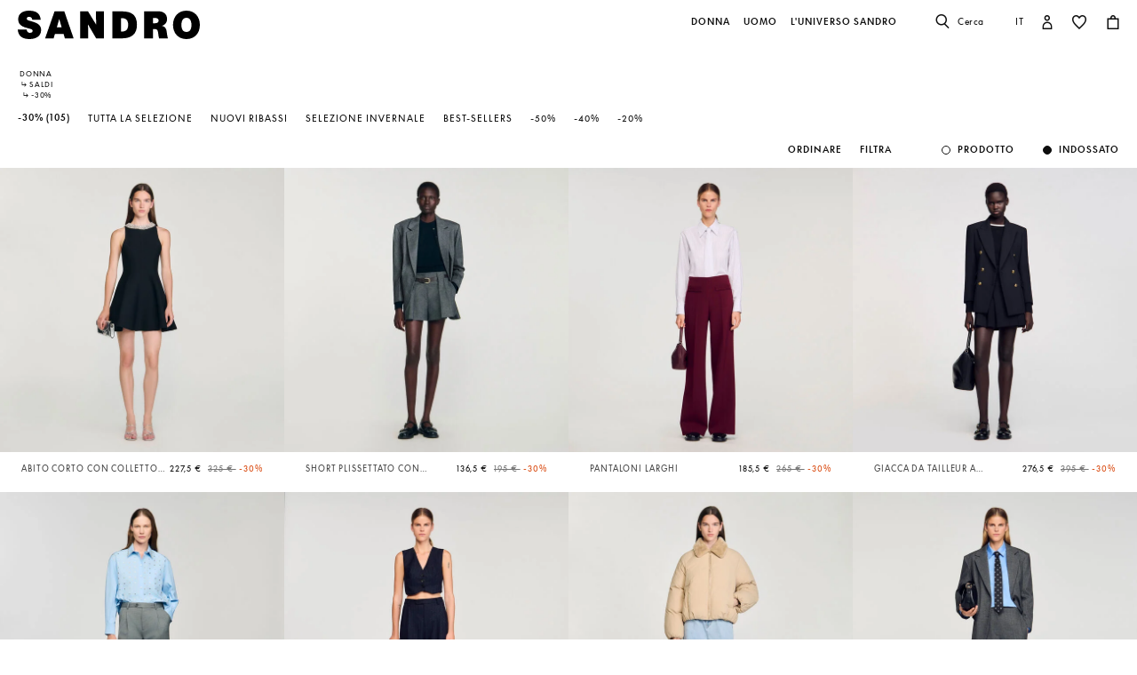

--- FILE ---
content_type: text/html;charset=UTF-8
request_url: https://it.sandro-paris.com/it/sale/donna/selezioni/30/
body_size: 51669
content:










<!DOCTYPE html>
<html lang="it">
<head>
<meta charset=UTF-8>


<title>Sale 30% da donna | Sandro Paris</title>

<meta name="description" content="Scopri la nostra collezione di -30% e esprimi il tuo stile con un solo pezzo. Spedizione e cambi gratuiti."/>
<meta name="keywords" content="SANDRO sito ufficiale - Pr&ecirc;t-&agrave;-porter"/>



    
        <meta property="og:type" content="siteweb">
    

    
        <meta name="twitter:card" content="summary_large_image">
    

    
        <meta name="twitter:title" content="Sale 30% | Sandro IT">
    

    
        <meta property="og:site_name" content="Sandro Paris">
    

    
        <meta name="twitter:site" content="Sandro Paris">
    

    
        <meta property="og:locale" content="it_IT">
    

    
        <meta property="og:url" content="https://it.sandro-paris.com/on/demandware.store/Sites-Sandro-IT-Site/it_IT/__SYSTEM__Page-Render?cid=woman&amp;params=%7b%22custom%22%3a%22%7b%5c%22action%5c%22%3a%5c%22Search-Show%5c%22%2c%5c%22queryString%5c%22%3a%5c%22cgid%3dWoman_Sale_IT_30%5c%22%2c%5c%22locale%5c%22%3a%5c%22it_IT%5c%22%2c%5c%22tracking_consent%5c%22%3anull%2c%5c%22csrf%5c%22%3a%7b%5c%22tokenName%5c%22%3a%5c%22csrf_token%5c%22%2c%5c%22token%5c%22%3a%5c%22N8u9OwfcEl9lQeV3SAuz0coR-WGJEi8LlOYCguJ1U_6zaHODG9oQRr_CoDJM5_jmfA3nyQ5_QoihNwXTdXjhdCiE-f6GZ-ftJZOD2XKLifE-vfrdMMccemv7fiTOjvynulfsHllfosQ5zFZTcEr9rU505YvNRH6xnZRiDijHdL27jX_JS-A%3d%5c%22%7d%2c%5c%22CurrentPageMetaData%5c%22%3a%7b%5c%22title%5c%22%3a%5c%22Sites-Sandro-IT-Site%5c%22%2c%5c%22description%5c%22%3a%5c%22%5c%22%2c%5c%22keywords%5c%22%3a%5c%22%5c%22%2c%5c%22pageMetaTags%5c%22%3a%5b%5d%7d%2c%5c%22imageObjectSchemaData%5c%22%3a%7b%5c%22%40context%5c%22%3a%5c%22https%3a%2f%2fschema%2eorg%5c%22%2c%5c%22%40type%5c%22%3a%5c%22ItemList%5c%22%2c%5c%22itemListElement%5c%22%3a%5b%7b%5c%22%40type%5c%22%3a%5c%22ImageObject%5c%22%2c%5c%22name%5c%22%3a%5c%22Sites-Sandro-IT-Site%5c%22%2c%5c%22description%5c%22%3a%5c%22SANDRO%20sito%20ufficiale%20-%20Pr%c3%aat-%c3%a0-porter%5c%22%2c%5c%22caption%5c%22%3a%5c%22Sites-Sandro-IT-Site%20Sandro%20%e2%80%93%20Sito%20Ufficiale%5c%22%2c%5c%22contentUrl%5c%22%3a%5c%22https%3a%2f%2fit%2esandro-paris%2ecom%2fon%2fdemandware%2estatic%2fSites-Sandro-IT-Site%2f-%2fdefault%2fdw1ce0960f%2fimages%2fbrand-logo%2flogo-sandro-black%2esvg%5c%22%7d%5d%7d%2c%5c%22webPageSchemaData%5c%22%3anull%7d%22%2c%22aspect_attributes%22%3a%7b%22category%22%3a%22Woman_Sale_IT_30%22%7d%7d&amp;vf=19de3dc7ce702eb96cebb651f0f698f6&amp;at=plp&amp;pt=productList">
    


<meta http-equiv="x-ua-compatible" content="ie=edge">

<meta name="viewport" content="width=device-width, minimum-scale=1.0, maximum-scale=1.0">






    <meta name="google-site-verification" content="1CH_CWXWcL07HLXGjPvxYpPOIW2Rh0TY8k2c7mLMB74" />




    <link rel="canonical" href="https://it.sandro-paris.com/it/sale/donna/selezioni/30/"/>


<link rel="preload" href="/on/demandware.static/Sites-Sandro-IT-Site/-/default/dwc6591978/fonts/SupremeLLTT-Bold.woff2" as="font" crossorigin />

<link rel="icon" type="image/png" href="/on/demandware.static/Sites-Sandro-IT-Site/-/default/dw874adf7c/images/favicon-192x192.png" sizes="192x192" />
<link rel="icon" type="image/png" href="/on/demandware.static/Sites-Sandro-IT-Site/-/default/dw048fddb5/images/favicon-32x32.png" sizes="32x32" />
<link rel="icon" type="image/png" href="/on/demandware.static/Sites-Sandro-IT-Site/-/default/dwf746a3e6/images/favicon-16x16.png" sizes="16x16" />
<link rel="shortcut icon" href="/on/demandware.static/Sites-Sandro-IT-Site/-/default/dwed876875/images/favicon.ico" />


<link rel="stylesheet" href="/on/demandware.static/Sites-Sandro-IT-Site/-/it_IT/v1769185583168/css/global.css" />

    <link rel="stylesheet" href="/on/demandware.static/Sites-Sandro-IT-Site/-/it_IT/v1769185583168/css/experience/components/commerceLayouts/layout.css"  />

    <link rel="stylesheet" href="/on/demandware.static/Sites-Sandro-IT-Site/-/it_IT/v1769185583168/css/experience/components/commerceLayouts/productList.css"  />












<link rel="alternate" hreflang="it-it" href="https://it.sandro-paris.com/it/sale/donna/selezioni/30/" />







<link rel="stylesheet" href="/on/demandware.static/Sites-Sandro-IT-Site/-/it_IT/v1769185583168/css/skin/skin.css" />









<script>
    var datalayerCustomerData = {"login_status":false,"currencyCode":"EUR","registered":false};
</script>


<script>
    var pageAction = 'searchshow';
    window.dataLayer = window.dataLayer || [];
    window.gtmEnabled = true;
    var orderId = -1;
    var dataLayerEvent = {"event":"view_content","platform_environment":"production","page_name":"Sale 30% da donna | Sandro Paris","page_type":"product list page","platform_brand":"sandro","platform_country":"IT","checkout_type":"Not logged in","thematic_level1":"Woman","thematic_level2":"Woman_Sale_IT","user_phone_sha256":null,"platform_language":"IT"};
    var ga4DataLayerEvent = false;
    var gtmAsyncEvents = false;

    // In all cases except Order Confirmation, the data layer should be pushed, so default to that case
    var pushDataLayer = true;
    if (pageAction === 'orderconfirm') {
        orderId = getGA4OrderId(ga4DataLayerEvent);
        var ordersPushedToGoogle = getOrdersPushedToGoogle();
        var orderHasBeenPushedToGoogle = orderHasBeenPushedToGoogle(orderId, ordersPushedToGoogle);
        if (orderHasBeenPushedToGoogle) {
            // If the data has already been sent, let's not push it again.
            pushDataLayer = false;
        }
    }

    if (pushDataLayer) {
        if (dataLayerEvent) {
            dataLayer.push(Object.assign({}, dataLayerEvent, datalayerCustomerData));
        }

        if (ga4DataLayerEvent) {
            if (ga4DataLayerEvent.ecommerce && ga4DataLayerEvent.ecommerce.items && ga4DataLayerEvent.ecommerce.items.length > 0) {
                var currentItems = ga4DataLayerEvent.ecommerce.items;

                currentItems.forEach(currentItem => {
                    var selectItemSource = window.sessionStorage.getItem('selectItem');

                    if(!selectItemSource) {
                        selectItemSource = window.sessionStorage.getItem('cart-' + currentItem.item_variant);
                    }

                    if(selectItemSource) {
                        var sourceEvent = JSON.parse(selectItemSource);
                        currentItem.index = sourceEvent.index;
                        currentItem.item_list_name = sourceEvent.item_list_name;
                    }
                });

            }
            dataLayer.push({ ecommerce: null });
            dataLayer.push(ga4DataLayerEvent);
        }

        if (pageAction === 'orderconfirm') {
            // Add the orderId to the array of orders that is being stored in localStorage
            ordersPushedToGoogle.push(orderId);
            // The localStorage is what is used to prevent the duplicate send from mobile platforms
            window.localStorage.setItem('ordersPushedToGoogle', JSON.stringify(ordersPushedToGoogle));
        }
    }

    function getOrderId(dataLayer) {
        if ('ecommerce' in dataLayer) {
            if ('purchase' in dataLayer.ecommerce && 'actionField' in dataLayer.ecommerce.purchase &&
                'id' in dataLayer.ecommerce.purchase.actionField) {
                return dataLayer.ecommerce.purchase.actionField.id;
            }
        }

        return -1;
    }

    function getGA4OrderId(dataLayer) {
        if ('ecommerce' in dataLayer && 'transaction_id' in dataLayer.ecommerce) {
            return dataLayer.ecommerce.transaction_id;
        }

        return -1;
    }

    function getOrdersPushedToGoogle() {
        var ordersPushedToGoogleString = window.localStorage.getItem('ordersPushedToGoogle');
        if (ordersPushedToGoogleString && ordersPushedToGoogleString.length > 0) {
            return JSON.parse(ordersPushedToGoogleString);
        }

        return [];
    }

    function orderHasBeenPushedToGoogle(orderId, ordersPushedToGoogle) {
        if (orderId) {
            for (var index = 0; index < ordersPushedToGoogle.length; index++) {
                if (ordersPushedToGoogle[index] === orderId) {
                    return true;
                }
            }
        }

        return false;
    }
</script>

<!-- Google Tag Manager -->
<script>(function(w,d,s,l,i){w[l]=w[l]||[];w[l].push({'gtm.start':
new Date().getTime(),event:'gtm.js'});var f=d.getElementsByTagName(s)[0],
j=d.createElement(s),dl=l!='dataLayer'?'&l='+l:'';j.async=true;j.src=
'https://www.googletagmanager.com/gtm.js?id='+i+dl;f.parentNode.insertBefore(j,f);
})(window,document,'script','dataLayer','GTM-M36JQX');</script>
<!-- End Google Tag Manager -->









<link rel="next" href="https://it.sandro-paris.com/it/sale/donna/selezioni/30/?start=32&amp;sz=32"/>

<script type="text/javascript">//<!--
/* <![CDATA[ (head-active_data.js) */
var dw = (window.dw || {});
dw.ac = {
    _analytics: null,
    _events: [],
    _category: "",
    _searchData: "",
    _anact: "",
    _anact_nohit_tag: "",
    _analytics_enabled: "true",
    _timeZone: "Europe/Paris",
    _capture: function(configs) {
        if (Object.prototype.toString.call(configs) === "[object Array]") {
            configs.forEach(captureObject);
            return;
        }
        dw.ac._events.push(configs);
    },
	capture: function() { 
		dw.ac._capture(arguments);
		// send to CQ as well:
		if (window.CQuotient) {
			window.CQuotient.trackEventsFromAC(arguments);
		}
	},
    EV_PRD_SEARCHHIT: "searchhit",
    EV_PRD_DETAIL: "detail",
    EV_PRD_RECOMMENDATION: "recommendation",
    EV_PRD_SETPRODUCT: "setproduct",
    applyContext: function(context) {
        if (typeof context === "object" && context.hasOwnProperty("category")) {
        	dw.ac._category = context.category;
        }
        if (typeof context === "object" && context.hasOwnProperty("searchData")) {
        	dw.ac._searchData = context.searchData;
        }
    },
    setDWAnalytics: function(analytics) {
        dw.ac._analytics = analytics;
    },
    eventsIsEmpty: function() {
        return 0 == dw.ac._events.length;
    }
};
/* ]]> */
// -->
</script>
<script type="text/javascript">//<!--
/* <![CDATA[ (head-cquotient.js) */
var CQuotient = window.CQuotient = {};
CQuotient.clientId = 'bcmw-Sandro-IT';
CQuotient.realm = 'BCMW';
CQuotient.siteId = 'Sandro-IT';
CQuotient.instanceType = 'prd';
CQuotient.locale = 'it_IT';
CQuotient.fbPixelId = '__UNKNOWN__';
CQuotient.activities = [];
CQuotient.cqcid='';
CQuotient.cquid='';
CQuotient.cqeid='';
CQuotient.cqlid='';
CQuotient.apiHost='api.cquotient.com';
/* Turn this on to test against Staging Einstein */
/* CQuotient.useTest= true; */
CQuotient.useTest = ('true' === 'false');
CQuotient.initFromCookies = function () {
	var ca = document.cookie.split(';');
	for(var i=0;i < ca.length;i++) {
	  var c = ca[i];
	  while (c.charAt(0)==' ') c = c.substring(1,c.length);
	  if (c.indexOf('cqcid=') == 0) {
		CQuotient.cqcid=c.substring('cqcid='.length,c.length);
	  } else if (c.indexOf('cquid=') == 0) {
		  var value = c.substring('cquid='.length,c.length);
		  if (value) {
		  	var split_value = value.split("|", 3);
		  	if (split_value.length > 0) {
			  CQuotient.cquid=split_value[0];
		  	}
		  	if (split_value.length > 1) {
			  CQuotient.cqeid=split_value[1];
		  	}
		  	if (split_value.length > 2) {
			  CQuotient.cqlid=split_value[2];
		  	}
		  }
	  }
	}
}
CQuotient.getCQCookieId = function () {
	if(window.CQuotient.cqcid == '')
		window.CQuotient.initFromCookies();
	return window.CQuotient.cqcid;
};
CQuotient.getCQUserId = function () {
	if(window.CQuotient.cquid == '')
		window.CQuotient.initFromCookies();
	return window.CQuotient.cquid;
};
CQuotient.getCQHashedEmail = function () {
	if(window.CQuotient.cqeid == '')
		window.CQuotient.initFromCookies();
	return window.CQuotient.cqeid;
};
CQuotient.getCQHashedLogin = function () {
	if(window.CQuotient.cqlid == '')
		window.CQuotient.initFromCookies();
	return window.CQuotient.cqlid;
};
CQuotient.trackEventsFromAC = function (/* Object or Array */ events) {
try {
	if (Object.prototype.toString.call(events) === "[object Array]") {
		events.forEach(_trackASingleCQEvent);
	} else {
		CQuotient._trackASingleCQEvent(events);
	}
} catch(err) {}
};
CQuotient._trackASingleCQEvent = function ( /* Object */ event) {
	if (event && event.id) {
		if (event.type === dw.ac.EV_PRD_DETAIL) {
			CQuotient.trackViewProduct( {id:'', alt_id: event.id, type: 'raw_sku'} );
		} // not handling the other dw.ac.* events currently
	}
};
CQuotient.trackViewProduct = function(/* Object */ cqParamData){
	var cq_params = {};
	cq_params.cookieId = CQuotient.getCQCookieId();
	cq_params.userId = CQuotient.getCQUserId();
	cq_params.emailId = CQuotient.getCQHashedEmail();
	cq_params.loginId = CQuotient.getCQHashedLogin();
	cq_params.product = cqParamData.product;
	cq_params.realm = cqParamData.realm;
	cq_params.siteId = cqParamData.siteId;
	cq_params.instanceType = cqParamData.instanceType;
	cq_params.locale = CQuotient.locale;
	
	if(CQuotient.sendActivity) {
		CQuotient.sendActivity(CQuotient.clientId, 'viewProduct', cq_params);
	} else {
		CQuotient.activities.push({activityType: 'viewProduct', parameters: cq_params});
	}
};
/* ]]> */
// -->
</script>





    <script type="application/ld+json">
        {"@context":"http://schema.org/","@type":"BreadcrumbList","itemListElement":[{"@type":"ListItem","position":1,"name":"Accueil","item":"https://it.sandro-paris.com/"},{"@type":"ListItem","position":2,"name":"Donna","item":"https://it.sandro-paris.com/it/donna/"},{"@type":"ListItem","position":3,"name":"Saldi","item":"https://it.sandro-paris.com/it/sale/donna/"},{"@type":"ListItem","position":4,"name":"-30%","item":"https://it.sandro-paris.com/it/sale/donna/selezioni/30/"}]}
    </script>


    <script>
        var plpSchemaData={"@context":"https://schema.org","@type":"ItemList","itemListElement":[{"@type":"ListItem","position":1,"url":"https://it.sandro-paris.com/it/p/abito-corto-con-colletto-perline/SFPRO04586_20.html","name":"Abito corto con colletto perline","image":"https://it.sandro-paris.com/dw/image/v2/BCMW_PRD/on/demandware.static/-/Sites-master-catalog/default/dw71a21916/images/hi-res/Sandro_SFPRO04586-20_F_1.jpg"},{"@type":"ListItem","position":2,"url":"https://it.sandro-paris.com/it/p/short-plissettato-con-cintura/SFPSH00509_27.html","name":"Short plissettato con cintura","image":"https://it.sandro-paris.com/dw/image/v2/BCMW_PRD/on/demandware.static/-/Sites-master-catalog/default/dw10a36fa9/images/hi-res/Sandro_SFPSH00509-27_F_1.jpg"},{"@type":"ListItem","position":3,"url":"https://it.sandro-paris.com/it/p/pantaloni-larghi/SFPPA01799_34.html","name":"Pantaloni larghi","image":"https://it.sandro-paris.com/dw/image/v2/BCMW_PRD/on/demandware.static/-/Sites-master-catalog/default/dw4c2535c4/images/hi-res/Sandro_SFPPA01799-34_F_1.jpg"},{"@type":"ListItem","position":4,"url":"https://it.sandro-paris.com/it/p/giacca-da-tailleur-a-doppiopetto/SFPVE01048_20.html","name":"Giacca da tailleur a doppiopetto","image":"https://it.sandro-paris.com/dw/image/v2/BCMW_PRD/on/demandware.static/-/Sites-master-catalog/default/dwea965e3a/images/hi-res/Sandro_SFPVE01048-20_F_1.jpg"},{"@type":"ListItem","position":5,"url":"https://it.sandro-paris.com/it/p/camicia-glitterata/SFPCM01559_40.html","name":"Camicia glitterata","image":"https://it.sandro-paris.com/dw/image/v2/BCMW_PRD/on/demandware.static/-/Sites-master-catalog/default/dw5ffbf65a/images/hi-res/Sandro_SFPCM01559-40_F_1.jpg"},{"@type":"ListItem","position":6,"url":"https://it.sandro-paris.com/it/p/corpetto-a-righe-con-strass/SFPTO00861_44.html","name":"Corpetto a righe con strass","image":"https://it.sandro-paris.com/dw/image/v2/BCMW_PRD/on/demandware.static/-/Sites-master-catalog/default/dw3ee1c689/images/hi-res/Sandro_SFPTO00861-44_F_1.jpg"},{"@type":"ListItem","position":7,"url":"https://it.sandro-paris.com/it/p/piumino-con-colletto-imbottito/SFPOU00744_16.html","name":"Piumino con colletto imbottito","image":"https://it.sandro-paris.com/dw/image/v2/BCMW_PRD/on/demandware.static/-/Sites-master-catalog/default/dw9b43e22a/images/hi-res/Sandro_SFPOU00744-16_F_1.jpg"},{"@type":"ListItem","position":8,"url":"https://it.sandro-paris.com/it/p/pantaloni-dritti-e-larghi/SFPPA01760_27.html","name":"Pantaloni dritti e larghi","image":"https://it.sandro-paris.com/dw/image/v2/BCMW_PRD/on/demandware.static/-/Sites-master-catalog/default/dw0deaa6e8/images/hi-res/Sandro_SFPPA01760-27_F_1.jpg"},{"@type":"ListItem","position":9,"url":"https://it.sandro-paris.com/it/p/giacca-da-tailleur-a-righe/SFPVE01213_47.html","name":"Giacca da tailleur a righe","image":"https://it.sandro-paris.com/dw/image/v2/BCMW_PRD/on/demandware.static/-/Sites-master-catalog/default/dw0ca32e3c/images/hi-res/Sandro_SFPVE01213-47_F_1.jpg"},{"@type":"ListItem","position":10,"url":"https://it.sandro-paris.com/it/p/camicia-fluida-stampata-a-cravatta/SFPCM01540_A394.html","name":"Camicia fluida stampata a cravatta","image":"https://it.sandro-paris.com/dw/image/v2/BCMW_PRD/on/demandware.static/-/Sites-master-catalog/default/dwf822ffac/images/hi-res/Sandro_SFPCM01540-A394_F_1.jpg"},{"@type":"ListItem","position":11,"url":"https://it.sandro-paris.com/it/p/calzini-a-rombi-con-strass/3607172129859.html","name":"Calzini a rombi con strass","image":"https://it.sandro-paris.com/dw/image/v2/BCMW_PRD/on/demandware.static/-/Sites-master-catalog/default/dwea5f982a/images/hi-res/Sandro_SFABO01124-44_F_1.jpg"},{"@type":"ListItem","position":12,"url":"https://it.sandro-paris.com/it/p/cardigan-con-cappuccio/SFPCA01323_24.html","name":"Cardigan con cappuccio","image":"https://it.sandro-paris.com/dw/image/v2/BCMW_PRD/on/demandware.static/-/Sites-master-catalog/default/dw818b89fe/images/hi-res/Sandro_SFPCA01323-24_F_1.jpg"},{"@type":"ListItem","position":13,"url":"https://it.sandro-paris.com/it/p/camicia-fluida-in-seta/SFPCM01233_10.html","name":"Camicia fluida in seta","image":"https://it.sandro-paris.com/dw/image/v2/BCMW_PRD/on/demandware.static/-/Sites-master-catalog/default/dw0f128a4d/images/hi-res/Sandro_SFPCM01233-10_F_1.jpg"},{"@type":"ListItem","position":14,"url":"https://it.sandro-paris.com/it/p/camicia-seta-con-collo-arricciato/SFPCM00517_11.html","name":"Camicia seta con collo arricciato","image":"https://it.sandro-paris.com/dw/image/v2/BCMW_PRD/on/demandware.static/-/Sites-master-catalog/default/dw15a6bc0c/images/hi-res/Sandro_SFPCM00517-11_F_1.jpg"},{"@type":"ListItem","position":15,"url":"https://it.sandro-paris.com/it/p/camicia-fluida-in-seta/SFPCM01233_20.html","name":"Camicia fluida in seta","image":"https://it.sandro-paris.com/dw/image/v2/BCMW_PRD/on/demandware.static/-/Sites-master-catalog/default/dw774465c7/images/hi-res/Sandro_SFPCM01233-20_F_1.jpg"},{"@type":"ListItem","position":16,"url":"https://it.sandro-paris.com/it/p/cardigan-bicolore-con-colletto/SFPCA01308_20.html","name":"Cardigan bicolore con colletto","image":"https://it.sandro-paris.com/dw/image/v2/BCMW_PRD/on/demandware.static/-/Sites-master-catalog/default/dw11eb643b/images/hi-res/Sandro_SFPCA01308-20_F_1.jpg"},{"@type":"ListItem","position":17,"url":"https://it.sandro-paris.com/it/p/gonna-corta-con-pieghe-cucite/SFPJU00444_20.html","name":"Gonna corta con pieghe cucite","image":"https://it.sandro-paris.com/dw/image/v2/BCMW_PRD/on/demandware.static/-/Sites-master-catalog/default/dwac0ea920/images/hi-res/Sandro_SFPJU00444-20_F_1.jpg"},{"@type":"ListItem","position":18,"url":"https://it.sandro-paris.com/it/p/shorts-a-righe/SFPSH00544_47.html","name":"Shorts a righe","image":"https://it.sandro-paris.com/dw/image/v2/BCMW_PRD/on/demandware.static/-/Sites-master-catalog/default/dwa0735323/images/hi-res/Sandro_SFPSH00544-47_F_1.jpg"},{"@type":"ListItem","position":19,"url":"https://it.sandro-paris.com/it/p/calzini-glitterati/3607172129866.html","name":"Calzini glitterati","image":"https://it.sandro-paris.com/dw/image/v2/BCMW_PRD/on/demandware.static/-/Sites-master-catalog/default/dw8dbf9f7a/images/hi-res/Sandro_SFABO01162-23_F_1.jpg"},{"@type":"ListItem","position":20,"url":"https://it.sandro-paris.com/it/p/abito-lungo-in-maglia/SFPRO04441_34.html","name":"Abito lungo in maglia","image":"https://it.sandro-paris.com/dw/image/v2/BCMW_PRD/on/demandware.static/-/Sites-master-catalog/default/dwbac7effd/images/hi-res/Sandro_SFPRO04441-34_F_1.jpg"},{"@type":"ListItem","position":21,"url":"https://it.sandro-paris.com/it/p/pantaloni-in-tweed/SFPPA01841_20.html","name":"Pantaloni in tweed","image":"https://it.sandro-paris.com/dw/image/v2/BCMW_PRD/on/demandware.static/-/Sites-master-catalog/default/dw8eea1f19/images/hi-res/Sandro_SFPPA01841-20_F_1.jpg"},{"@type":"ListItem","position":22,"url":"https://it.sandro-paris.com/it/p/cappotto-in-tweed/SFPOU00699_72.html","name":"Cappotto in tweed","image":"https://it.sandro-paris.com/dw/image/v2/BCMW_PRD/on/demandware.static/-/Sites-master-catalog/default/dwe39eace5/images/hi-res/Sandro_SFPOU00699-72_F_1.jpg"},{"@type":"ListItem","position":23,"url":"https://it.sandro-paris.com/it/p/maglione-in-maglia-colletto-a-polo/SFPPU02685_A265.html","name":"Maglione in maglia colletto a polo","image":"https://it.sandro-paris.com/dw/image/v2/BCMW_PRD/on/demandware.static/-/Sites-master-catalog/default/dw504bad22/images/hi-res/Sandro_SFPPU02685-A265_F_1.jpg"},{"@type":"ListItem","position":24,"url":"https://it.sandro-paris.com/it/p/cardigan-colletto-volant-rimovibile/SFPCA01272_24.html","name":"Cardigan colletto volant rimovibile","image":"https://it.sandro-paris.com/dw/image/v2/BCMW_PRD/on/demandware.static/-/Sites-master-catalog/default/dwd352e6fa/images/hi-res/Sandro_SFPCA01272-24_F_1.jpg"},{"@type":"ListItem","position":25,"url":"https://it.sandro-paris.com/it/p/abito-lungo-con-spacco-glitterato/SFPRO04581_20.html","name":"Abito lungo con spacco glitterato","image":"https://it.sandro-paris.com/dw/image/v2/BCMW_PRD/on/demandware.static/-/Sites-master-catalog/default/dw2df8180c/images/hi-res/Sandro_SFPRO04581-20_F_1.jpg"},{"@type":"ListItem","position":26,"url":"https://it.sandro-paris.com/it/p/pantaloni-svasati/SFPPA01805_G023.html","name":"Pantaloni svasati","image":"https://it.sandro-paris.com/dw/image/v2/BCMW_PRD/on/demandware.static/-/Sites-master-catalog/default/dw5f77c1cc/images/hi-res/Sandro_SFPPA01805-G023_F_1.jpg"},{"@type":"ListItem","position":27,"url":"https://it.sandro-paris.com/it/p/cintura-in-pelle-scamosciata/SFACE00461_G023.html","name":"Cintura in pelle scamosciata","image":"https://it.sandro-paris.com/dw/image/v2/BCMW_PRD/on/demandware.static/-/Sites-master-catalog/default/dw69acbe21/images/hi-res/Sandro_SFACE00461-G023_F_1.jpg"},{"@type":"ListItem","position":28,"url":"https://it.sandro-paris.com/it/p/giacca-in-tweed-con-bordi-fantasia/SFPVE01268_44.html","name":"Giacca in tweed con bordi fantasia","image":"https://it.sandro-paris.com/dw/image/v2/BCMW_PRD/on/demandware.static/-/Sites-master-catalog/default/dw7dfa0bcb/images/hi-res/Sandro_SFPVE01268-44_F_1.jpg"},{"@type":"ListItem","position":29,"url":"https://it.sandro-paris.com/it/p/maglione-con-collo-alto/SFPPU02454_751.html","name":"Maglione con collo alto","image":"https://it.sandro-paris.com/dw/image/v2/BCMW_PRD/on/demandware.static/-/Sites-master-catalog/default/dw9b1f6d59/images/hi-res/Sandro_SFPPU02454-751_F_1.jpg"},{"@type":"ListItem","position":30,"url":"https://it.sandro-paris.com/it/p/abito-corto-con-scollo-glitterato/SFPRO04590_20.html","name":"Abito corto con scollo glitterato","image":"https://it.sandro-paris.com/dw/image/v2/BCMW_PRD/on/demandware.static/-/Sites-master-catalog/default/dw66895b95/images/hi-res/Sandro_SFPRO04590-20_F_1.jpg"},{"@type":"ListItem","position":31,"url":"https://it.sandro-paris.com/it/p/colletto-con-bottoni/3607172134846.html","name":"Colletto con bottoni","image":"https://it.sandro-paris.com/dw/image/v2/BCMW_PRD/on/demandware.static/-/Sites-master-catalog/default/dwee190491/images/hi-res/Sandro_SFABO01012-72_F_1.jpg"},{"@type":"ListItem","position":32,"url":"https://it.sandro-paris.com/it/p/maglione-2-in-1-a-rombi/SFPPU02697_44.html","name":"Maglione 2 in 1 a rombi","image":"https://it.sandro-paris.com/dw/image/v2/BCMW_PRD/on/demandware.static/-/Sites-master-catalog/default/dw26d812b8/images/hi-res/Sandro_SFPPU02697-44_F_1.jpg"}]}
    </script>


    <script type="application/ld+json">
        {"@context":"https://schema.org","@type":"ItemList","itemListElement":[{"@type":"ImageObject","name":"Abito corto con colletto perline","description":"Scopri la nostra collezione di -30% e esprimi il tuo stile con un solo pezzo. Spedizione e cambi gratuiti.","caption":"Abito corto con colletto perline Sandro – Sito Ufficiale","contentUrl":"https://it.sandro-paris.com/dw/image/v2/BCMW_PRD/on/demandware.static/-/Sites-master-catalog/default/dw71a21916/images/hi-res/Sandro_SFPRO04586-20_F_1.jpg"}]}
    </script>


    <script type="application/ld+json">
        {"@context":"https://schema.org","@type":"Product","url":"https://it.sandro-paris.com/it/sale/donna/selezioni/30/","image":"https://it.sandro-paris.com/dw/image/v2/BCMW_PRD/on/demandware.static/-/Sites-master-catalog/default/dw71a21916/images/hi-res/Sandro_SFPRO04586-20_F_1.jpg","name":"-30%","description":null,"brand":{"@type":"Brand","name":"Sandro – Sito Ufficiale"},"offers":{"@type":"AggregateOffer","priceCurrency":"EUR","lowPrice":28,"highPrice":409.5,"offerCount":105,"url":"https://it.sandro-paris.com/it/sale/donna/selezioni/30/","seller":{"@type":"Organization","name":"Sandro – Sito Ufficiale"}}}
    </script>






<!--[if gt IE 9]><!-->
<script>//common/scripts.isml</script>
<script defer type="text/javascript" src="/on/demandware.static/Sites-Sandro-IT-Site/-/it_IT/v1769185583168/js/main.js"></script>

    <script defer type="text/javascript" src="/on/demandware.static/Sites-Sandro-IT-Site/-/it_IT/v1769185583168/js/search.js"
        
        >
    </script>

    <script defer type="text/javascript" src="/on/demandware.static/Sites-Sandro-IT-Site/-/it_IT/v1769185583168/js/scrollPlp.js"
        
        >
    </script>


<!--<![endif]-->

<script defer src="/on/demandware.static/Sites-Sandro-IT-Site/-/it_IT/v1769185583168/js/tagmanager.js"></script>
</head>
<body>
<!-- Google Tag Manager (noscript) -->
<noscript><iframe src="https://www.googletagmanager.com/ns.html?id=GTM-M36JQX"
height="0" width="0" style="display:none;visibility:hidden"></iframe></noscript>
<!-- End Google Tag Manager (noscript) -->







<div class="page" data-action="Search-Show" data-querystring="cgid=Woman_Sale_IT_30" data-currency="EUR" data-top-header="" >


    


    


    


    








<div class="header-banner slide-up d-none secondary-font-light-l-md position-relative">
    <div class="container">
        <div class="content">
            
                
	 


	
    
        <style>
  .hidden {
    display: none;
  }
 
  div[id^="message"] {
    text-align: center; /* Centrer le texte à l'intérieur des divs */
    padding: 5px; /* Ajouter un peu de marge intérieure */
    box-sizing: border-box; /* Inclure padding dans le calcul de la hauteur */
    background-color: black; /* Définir le fond du corps de la page en noir */
    color: white; /* Définir la couleur du texte en blanc */
    font-family: Arial, sans-serif; /* Définir une police de caractères par défaut */
  }
 
  .renamed {
    color: white; /* Assurer que les liens sont aussi en blanc */
  }
 
  .renamed:hover {
    color: #ccc; /* Changer la couleur lors du survol pour une meilleure visibilité */
  }
</style>

<!-- Message 1 -->
<div id="message1" class="hidden">
<p>Klarna - Pagamento in 3 rate senza spese da 150€ di acquisto.</p>
</div>

<!-- Message 2 -->
<div id="message2" class="hidden">
<p>SALDI - Ultimo ribasso: fino al -50% su una selezione di articoli della collezione invernale per <a class="renamed" href="https://it.sandro-paris.com/it/sale/donna/"><u>Donna</u></a> e <a class="renamed" href="https://it.sandro-paris.com/it/sale/uomo/"><u>Uomo</u>.</a></p>
</div>

<script>
  const messages = document.querySelectorAll('div[id^="message"]');
  let currentIndex = 0;
 
  function showNextMessage() {
    const previousIndex = currentIndex;
    currentIndex = (currentIndex + 1) % messages.length;
    messages[previousIndex].classList.add('hidden');
    messages[currentIndex].classList.remove('hidden');
  }
 
  function startMessageRotation() {
    showNextMessage();
    setInterval(showNextMessage, 6000); // Rotate messages every 6 seconds
  }
 
  startMessageRotation();
</script>
<script>
var paage = document.querySelector('.page');
const preheader = document.querySelector('.header-banner');
setTimeout(() => {
if(preheader) {
const preheaderHeight = preheader.offsetHeight; 
paage.style.setProperty('--preheaderHeight', `${preheaderHeight}px`);
} else {
paage.style.setProperty('--preheaderHeight', `0px`);
}
}, 1000);
</script>
    

 
	
            
        </div>
        <div class="close-button position-absolute">
            <button type="button" class="close"
                aria-label="Close header banner">
                <i class="ico-close"></i>
            </button>
        </div>
    </div>
</div>
<header class="page-header-main theme-white bg-transparent" data-mobile-classes="theme-white bg-transparent" data-desktop-classes="theme-white bg-transparent">
    <nav>
        <div class="header container js-header-container ">
            <div class="header-top-content">
                <div class="d-flex">
                    <div class="content-logo mr-auto col-6 col-sm-4">
                        <div class="navbar-header">
                            <a class="logo-home brand-logo" href="/" title="SANDRO sito ufficiale - Pr&ecirc;t-&agrave;-porter">
    
        
        
        <svg class="img-fluid w-100"
            width="435"
            height="68"
            viewBox="0 0 435 68"
            data-default-bg="black"
            data-default-bg-mobile="black"
            title="Logo SANDRO sito ufficiale - Pr&ecirc;t-&agrave;-porter Pagina principale"
            alt="Logo SANDRO sito ufficiale - Pr&ecirc;t-&agrave;-porter">
            <use href="/on/demandware.static/Sites-Sandro-IT-Site/-/default/dw2859fb3c/images/brand-logo-nofill.svg#Calque_1" fill="white" width="435" height="68" />
        </svg>
    
</a>

                        </div>
                    </div>
                    <div class="header-navigation-links col-6 col-sm-8 mb-sm-3">
                        <div class="row header-links-navigation ">
                            <div class="d-flex justify-content-end align-items-center w-100">
                                <div class="d-none d-md-block main-menu navbar-toggleable-sm menu-toggleable-left multilevel-dropdown" id="sg-navbar-collapse">
                                    <div class="row">
                                        







<div class="navbar navbar-expand-md bg-inverse">
    <div class="close-menu d-lg-none">
		<div class="logo-placeholder content-logo col-6 col-sm-4">
			<a href="/" title="SANDRO sito ufficiale - Pr&ecirc;t-&agrave;-porter Pagina principale">
					<img src="/on/demandware.static/Sites-Sandro-IT-Site/-/default/dwd3ee2627/images/brand-logo/logo-sandro-white.svg" class="img-fluid" width="435" height="68"
						title="Logo SANDRO sito ufficiale - Pr&ecirc;t-&agrave;-porter" alt="Logo SANDRO sito ufficiale - Pr&ecirc;t-&agrave;-porter" />
			</a>
		</div>
        <div class="back position-absolute main-back">
            <button role="button" aria-label="Back to previous menu">
			<i class="ico-arrow-left position-relative d-md-none"></i>
            </button>
        </div>
        <div class="close-button position-absolute">
            <button role="button" aria-label="Close Menu">
               <i class="ico-close"></i>
            </button>
        </div>
    </div>
    <div class="menu-group" role="navigation">
        <ul class="nav navbar-nav" role="menu">
            
	 

	
            
                
                    
                        <li class="nav-item dropdown top-menu-link" role="presentation">
                            <a href="/it/donna/" id="Woman" class="nav-link dropdown-toggle category-level-1  " role="button" data-toggle="dropdown" aria-haspopup="true" aria-expanded="false" tabindex="0" >
							<span class="position-relative">Donna</span>
							<i class="ico-arrow-right d-md-none"></i>
							</a>
                            
                            

<div class="dropdown-menu main-menu-submenu" role="menu" aria-hidden="true" aria-label="Woman">
	<div class="row sub-category-root">
		<div class="col-md-4 d-none d-md-block">
			<div class="menu-push-l1-wrapper  d-none" data-categoryid="Woman_Sale_IT">
				
	 

	
			</div>

			
				<div class="menu-push-l2-wrapper d-none" data-categoryid="Woman_Sale_IT">
					
	 


	
	
		
		
			<div class="promotion-pushContent position-relative hidden-sm-down">
				
					<p class="promotion-push-text position-absolute bottom-0 end-0 mb-3 mr-5">
						

						<span class="push-text" style="color:#D9490F;">
							SALDI DONNA - ULTIMO RIBASSO: FINO AL -50%
						</span>
					</p>
				
				<a href="https://it.sandro-paris.com/it/sale/donna/">
					
						<img loading="lazy" src="/on/demandware.static/-/Library-Sites-Sandro-Shared/default/dwdba560b9/Megamenu/HP_IMAGE-MENU_V2_F.jpg" width="637" height="637" class="category-push-image w-100" alt="SALDI DONNA - ULTIMO RIBASSO: FINO AL -50%" />
					
				</a>
			</div>
		
	

 
	
				</div>
			
				<div class="menu-push-l2-wrapper d-none" data-categoryid="Woman_Summer_Collection">
					
	 


	
	
		
		
			<div class="promotion-pushContent position-relative hidden-sm-down">
				
					<p class="promotion-push-text position-absolute bottom-0 end-0 mb-3 mr-5">
						

						<span class="push-text" style="color:#FFFFFF;">
							NUOVA COLLEZIONE DONNA
						</span>
					</p>
				
				<a href="https://it.sandro-paris.com/it/selezioni/nuova-collezione-donna/">
					
						<img loading="lazy" src="/on/demandware.static/-/Library-Sites-Sandro-Shared/default/dwe06a5d19/Megamenu/IMAGEMENU_FEMME_NOUVELLECO.jpg" width="637" height="637" class="category-push-image w-100" alt="NUOVA COLLEZIONE DONNA" />
					
				</a>
			</div>
		
	

 
	
				</div>
			
				<div class="menu-push-l2-wrapper d-none" data-categoryid="Woman_Clothes">
					
	 


	
	
		
		
			<div class="promotion-pushContent position-relative hidden-sm-down">
				
					<p class="promotion-push-text position-absolute bottom-0 end-0 mb-3 mr-5">
						

						<span class="push-text" style="color:#ffffff;">
							Abbigliamento Donna
						</span>
					</p>
				
				<a href="https://it.sandro-paris.com/it/donna/abbigliamento/">
					
						<img loading="lazy" src="/on/demandware.static/-/Library-Sites-Sandro-Shared/default/dwefe318f4/Megamenu/PAP_F_SS26.jpg" width="637" height="637" class="category-push-image w-100" alt="Abbigliamento Donna" />
					
				</a>
			</div>
		
	

 
	
				</div>
			
				<div class="menu-push-l2-wrapper d-none" data-categoryid="Woman_Bags">
					
	 


	
	
		
		
			<div class="promotion-pushContent position-relative hidden-sm-down">
				
					<p class="promotion-push-text position-absolute bottom-0 end-0 mb-3 mr-5">
						

						<span class="push-text" style="color:#ffffff;">
							Borse Donna
						</span>
					</p>
				
				<a href="https://it.sandro-paris.com/it/donna/borse/">
					
						<img loading="lazy" src="/on/demandware.static/-/Library-Sites-Sandro-Shared/default/dwd8019800/Megamenu/SAC_F_SS26.jpg" width="637" height="637" class="category-push-image w-100" alt="Borse Donna" />
					
				</a>
			</div>
		
	

 
	
				</div>
			
				<div class="menu-push-l2-wrapper d-none" data-categoryid="Woman_Shoes">
					
	 


	
	
		
		
			<div class="promotion-pushContent position-relative hidden-sm-down">
				
					<p class="promotion-push-text position-absolute bottom-0 end-0 mb-3 mr-5">
						

						<span class="push-text" style="color:#ffffff;">
							Scarpe Donna
						</span>
					</p>
				
				<a href="https://it.sandro-paris.com/it/donna/scarpe/">
					
						<img loading="lazy" src="/on/demandware.static/-/Library-Sites-Sandro-Shared/default/dwf55c5c09/Megamenu/CHAUSSURES_F_SS26.jpg" width="637" height="637" class="category-push-image w-100" alt="Scarpe Donna" />
					
				</a>
			</div>
		
	

 
	
				</div>
			
				<div class="menu-push-l2-wrapper d-none" data-categoryid="Woman_Accessories">
					
	 


	
	
		
		
			<div class="promotion-pushContent position-relative hidden-sm-down">
				
					<p class="promotion-push-text position-absolute bottom-0 end-0 mb-3 mr-5">
						

						<span class="push-text" style="color:#FFFFFF;">
							Accessori Donna
						</span>
					</p>
				
				<a href="https://it.sandro-paris.com/it/donna/accessori/">
					
						<img loading="lazy" src="/on/demandware.static/-/Library-Sites-Sandro-Shared/default/dwd0dfaee0/Megamenu/ACCESSOIRES_F_SS26.jpg" width="637" height="637" class="category-push-image w-100" alt="Accessori Donna" />
					
				</a>
			</div>
		
	

 
	
				</div>
			
				<div class="menu-push-l2-wrapper d-none" data-categoryid="Woman_Gifts_selection">
					
	 


	
	
		
		
			<div class="promotion-pushContent position-relative hidden-sm-down">
				
					<p class="promotion-push-text position-absolute bottom-0 end-0 mb-3 mr-5">
						

						<span class="push-text" style="color:#ffffff;">
							CARTA REGALO
						</span>
					</p>
				
				<a href="https://it.sandro-paris.com/it/carta-regalo">
					
						<img loading="lazy" src="/on/demandware.static/-/Library-Sites-Sandro-Shared/default/dw696f04d3/Megamenu/CARTE_CADEAU.jpg" width="637" height="637" class="category-push-image w-100" alt="CARTA REGALO" />
					
				</a>
			</div>
		
	

 
	
				</div>
			
		</div>

		<div class="col-md-8">
			<div class="row h-100">
				<ul class="category-level-2 col-sm-3" role="menu" aria-hidden="true" aria-label="Woman">
					
						<li class="dropdown-item level-2" role="presentation">
							
							
								<a href="/it/sale/donna/" id="Woman_Sale_IT" role="menuitem" class="dropdown-link nev-link-item level-2-link  " data-toggle="dropdown" tabindex="0" style="color:#D9490F">Saldi
									
									
										<i class="ico-arrow-right d-md-none"></i>
									
								</a>
							
						</li>
					
						<li class="dropdown-item level-2" role="presentation">
							
							
								<a href="https://it.sandro-paris.com/it/selezioni/nuova-collezione-donna/" id="Woman_Summer_Collection" role="menuitem" class="dropdown-link nev-link-item level-2-link  " data-toggle="dropdown" tabindex="0" >Nuova collezione
									
									
										<i class="ico-arrow-right d-md-none"></i>
									
								</a>
							
						</li>
					
						<li class="dropdown-item level-2" role="presentation">
							
							
								<a href="https://it.sandro-paris.com/it/donna/abbigliamento/" id="Woman_Clothes" role="menuitem" class="dropdown-link nev-link-item level-2-link  " data-toggle="dropdown" tabindex="0" >Abbigliamento
									
									
										<i class="ico-arrow-right d-md-none"></i>
									
								</a>
							
						</li>
					
						<li class="dropdown-item level-2" role="presentation">
							
							
								<a href="/it/donna/borse/" id="Woman_Bags" role="menuitem" class="dropdown-link nev-link-item level-2-link  " data-toggle="dropdown" tabindex="0" >Borse
									
									
										<i class="ico-arrow-right d-md-none"></i>
									
								</a>
							
						</li>
					
						<li class="dropdown-item level-2" role="presentation">
							
							
								<a href="/it/donna/scarpe/" id="Woman_Shoes" role="menuitem" class="dropdown-link nev-link-item level-2-link  " data-toggle="dropdown" tabindex="0" >Scarpe
									
									
										<i class="ico-arrow-right d-md-none"></i>
									
								</a>
							
						</li>
					
						<li class="dropdown-item level-2" role="presentation">
							
							
								<a href="/it/donna/accessori/" id="Woman_Accessories" role="menuitem" class="dropdown-link nev-link-item level-2-link  " data-toggle="dropdown" tabindex="0" >Accessori
									
									
										<i class="ico-arrow-right d-md-none"></i>
									
								</a>
							
						</li>
					
						<li class="dropdown-item level-2" role="presentation">
							
							
								<a href="https://it.sandro-paris.com/it/carta-regalo" id="Woman_Gifts_selection" role="menuitem" class="dropdown-link nev-link-item level-2-link no-submenu "  tabindex="0" >Carta regalo
									
									
								</a>
							
						</li>
					
				</ul>

				
					<div class="category-level-3 col-9 d-none" role="menu" aria-hidden="true" aria-label="Woman_Sale_IT" data-categoryid="Woman_Sale_IT">
						<ul class="row">
							
								
									<li class="level-3 col-4">
										<ul>
											<li class="dropdown-item level-3" role="presentation">
												<label id="Woman_Sale_IT_Selections" role="menuitem" class="dropdown-link nev-label-text heading-link " tabindex="0" >Selezioni
													
												</label>
												
													<ul class="level-4">
														
															<li class="dropdown-item level-4" role="presentation">
																
																
																	<a href="https://it.sandro-paris.com/it/sale/donna/" id="Woman_Sale_IT_All" role="menuitem" class="dropdown-link nev-link-item level-4-link " tabindex="0" >
																		Tutta la Selezione
																	
																	</a>
																
															</li>
														
															<li class="dropdown-item level-4" role="presentation">
																
																
																	<a href="/it/sale/donna/selezioni/nuovi-articoli/" id="Woman_Sale_IT_New_styles_added" role="menuitem" class="dropdown-link nev-link-item level-4-link " tabindex="0" >
																		Nuovi ribassi
																	
																	</a>
																
															</li>
														
															<li class="dropdown-item level-4" role="presentation">
																
																
																	<a href="/it/it/sale/donna/selezioni/selezione-invernale/" id="Woman_Sale_IT_Winter_Selection" role="menuitem" class="dropdown-link nev-link-item level-4-link " tabindex="0" >
																		Selezione Invernale
																	
																	</a>
																
															</li>
														
															<li class="dropdown-item level-4" role="presentation">
																
																
																	<a href="/it/sale/donna/selezioni/best-sellers/" id="Woman_Sale_IT_Best-sellers" role="menuitem" class="dropdown-link nev-link-item level-4-link " tabindex="0" >
																		Best-sellers
																	
																	</a>
																
															</li>
														
															<li class="dropdown-item level-4" role="presentation">
																
																
																	<a href="/it/sale/donna/selezioni/50/" id="Woman_Sale_IT_50" role="menuitem" class="dropdown-link nev-link-item level-4-link " tabindex="0" >
																		-50%
																	
																	</a>
																
															</li>
														
													</ul>
												
											</li>
										</ul>
									</li>
								
									<li class="level-3 col-4">
										<ul>
											<li class="dropdown-item level-3" role="presentation">
												<label id="Woman_Sale_IT_Clothes" role="menuitem" class="dropdown-link nev-label-text heading-link " tabindex="0" >Abbigliamento
													
												</label>
												
													<ul class="level-4">
														
															<li class="dropdown-item level-4" role="presentation">
																
																
																	<a href="/it/sale/donna/abbigliamento/giacche-cappotti/" id="Woman_Sale_IT_Jackets-Coats" role="menuitem" class="dropdown-link nev-link-item level-4-link " tabindex="0" >
																		Giacche &amp; Cappotti
																	
																	</a>
																
															</li>
														
															<li class="dropdown-item level-4" role="presentation">
																
																
																	<a href="/it/sale/donna/abbigliamento/abiti/" id="Woman_Sale_IT_Dresses" role="menuitem" class="dropdown-link nev-link-item level-4-link " tabindex="0" >
																		Abiti
																	
																	</a>
																
															</li>
														
															<li class="dropdown-item level-4" role="presentation">
																
																
																	<a href="/it/sale/donna/abbigliamento/magliera-cardigans/" id="Woman_Sale_IT_Sweats-Cardigans" role="menuitem" class="dropdown-link nev-link-item level-4-link " tabindex="0" >
																		Magliera &amp; Cardigans
																	
																	</a>
																
															</li>
														
															<li class="dropdown-item level-4" role="presentation">
																
																
																	<a href="/it/sale/donna/abbigliamento/tops-camicie/" id="Woman_Sale_IT_Tops-Shirts" role="menuitem" class="dropdown-link nev-link-item level-4-link " tabindex="0" >
																		Tops &amp; Camicie
																	
																	</a>
																
															</li>
														
															<li class="dropdown-item level-4" role="presentation">
																
																
																	<a href="/it/sale/donna/abbigliamento/pantaloni-jeans/" id="Woman_Sale_IT_Pants-Jeans" role="menuitem" class="dropdown-link nev-link-item level-4-link " tabindex="0" >
																		Pantaloni &amp; Jeans
																	
																	</a>
																
															</li>
														
															<li class="dropdown-item level-4" role="presentation">
																
																
																	<a href="/it/sale/donna/abbigliamento/gonne-shorts/" id="Woman_Sale_IT_Skirts-Shorts" role="menuitem" class="dropdown-link nev-link-item level-4-link " tabindex="0" >
																		Gonne &amp; Shorts
																	
																	</a>
																
															</li>
														
													</ul>
												
											</li>
										</ul>
									</li>
								
									<li class="level-3 col-4">
										<ul>
											<li class="dropdown-item level-3" role="presentation">
												<label id="Woman_Sale_IT_Accessories" role="menuitem" class="dropdown-link nev-label-text heading-link " tabindex="0" >Accessori
													
												</label>
												
													<ul class="level-4">
														
															<li class="dropdown-item level-4" role="presentation">
																
																
																	<a href="/it/sale/donna/accessori/borse/" id="Woman_Sale_IT_Bags" role="menuitem" class="dropdown-link nev-link-item level-4-link " tabindex="0" >
																		Borse
																	
																	</a>
																
															</li>
														
															<li class="dropdown-item level-4" role="presentation">
																
																
																	<a href="/it/sale/donna/accessori/scarpe/" id="Woman_Sale_IT_Shoes" role="menuitem" class="dropdown-link nev-link-item level-4-link " tabindex="0" >
																		Scarpe
																	
																	</a>
																
															</li>
														
															<li class="dropdown-item level-4" role="presentation">
																
																
																	<a href="/it/sale/donna/accessori/altri-accessori/" id="Woman_Sale_IT_Accessories_Other" role="menuitem" class="dropdown-link nev-link-item level-4-link " tabindex="0" >
																		Altri Accessori
																	
																	</a>
																
															</li>
														
													</ul>
												
											</li>
										</ul>
									</li>
								
							
						</ul>
					</div>
				
					<div class="category-level-3 col-9 d-none" role="menu" aria-hidden="true" aria-label="Woman_Summer_Collection" data-categoryid="Woman_Summer_Collection">
						<ul class="row">
							
								
									<li class="level-3 col-4">
										<ul>
											<li class="dropdown-item level-3" role="presentation">
												<label id="Woman_Collection_Selections" role="menuitem" class="dropdown-link nev-label-text heading-link " tabindex="0" >SELEZIONI
													
												</label>
												
													<ul class="level-4">
														
															<li class="dropdown-item level-4" role="presentation">
																
																
																	<a href="https://it.sandro-paris.com/it/selezioni/nuova-collezione-donna/" id="Nouvelle-Collection-PAP" role="menuitem" class="dropdown-link nev-link-item level-4-link " tabindex="0" >
																		Scopri la collezione
																	
																	</a>
																
															</li>
														
															<li class="dropdown-item level-4" role="presentation">
																
																
																	<a href="https://it.sandro-paris.com/it/donna/new-in/" id="Woman_Clothes_New_thisweek-Selections" role="menuitem" class="dropdown-link nev-link-item level-4-link " tabindex="0" >
																		New in
																	
																	</a>
																
															</li>
														
															<li class="dropdown-item level-4" role="presentation">
																
																
																	<a href="https://it.sandro-paris.com/it/donna/i-capi-distintivi-sandro/" id="Woman_Collection_Selections_Essentiels" role="menuitem" class="dropdown-link nev-link-item level-4-link " tabindex="0" >
																		Essenziali
																	
																	</a>
																
															</li>
														
															<li class="dropdown-item level-4" role="presentation">
																
																
																	<a href="https://it.sandro-paris.com/it/donna/light-wave-sneakers/" id="Woman_Collection_Selections_Lightwave" role="menuitem" class="dropdown-link nev-link-item level-4-link " tabindex="0" >
																		Light Wave Sneakers
																	
																	</a>
																
															</li>
														
													</ul>
												
											</li>
										</ul>
									</li>
								
							
						</ul>
					</div>
				
					<div class="category-level-3 col-9 d-none" role="menu" aria-hidden="true" aria-label="Woman_Clothes" data-categoryid="Woman_Clothes">
						<ul class="row">
							
								
									<li class="level-3 col-4">
										<ul>
											<li class="dropdown-item level-3" role="presentation">
												<label id="Woman_Clothes_Products" role="menuitem" class="dropdown-link nev-label-text heading-link " tabindex="0" >Categoria
													
												</label>
												
													<ul class="level-4">
														
															<li class="dropdown-item level-4" role="presentation">
																
																
																	<a href="https://it.sandro-paris.com/it/donna/abbigliamento/" id="Woman_Clothes_All" role="menuitem" class="dropdown-link nev-link-item level-4-link " tabindex="0" >
																		Tutto l&rsquo;abbigliamento
																	
																	</a>
																
															</li>
														
															<li class="dropdown-item level-4" role="presentation">
																
																
																	<a href="/it/donna/abiti/" id="Woman_Clothes_Dresses" role="menuitem" class="dropdown-link nev-link-item level-4-link " tabindex="0" >
																		Abiti
																	
																	</a>
																
															</li>
														
															<li class="dropdown-item level-4" role="presentation">
																
																
																	<a href="/it/donna/maglieria-cardigan/" id="Woman_Clothes_Knitwear" role="menuitem" class="dropdown-link nev-link-item level-4-link " tabindex="0" >
																		Maglieria &amp; Cardigan
																	
																	</a>
																
															</li>
														
															<li class="dropdown-item level-4" role="presentation">
																
																
																	<a href="/it/donna/cappotti/" id="Woman_Clothes_Coats" role="menuitem" class="dropdown-link nev-link-item level-4-link " tabindex="0" >
																		Cappotti
																	
																	</a>
																
															</li>
														
															<li class="dropdown-item level-4" role="presentation">
																
																
																	<a href="/it/donna/giacche-giubbotti/" id="Woman_Clothes_Jackets" role="menuitem" class="dropdown-link nev-link-item level-4-link " tabindex="0" >
																		Giacche &amp; Giubbotti
																	
																	</a>
																
															</li>
														
															<li class="dropdown-item level-4" role="presentation">
																
																
																	<a href="/it/donna/gonne-short/" id="Woman_Clothes_Skirts_Shorts" role="menuitem" class="dropdown-link nev-link-item level-4-link " tabindex="0" >
																		Gonne &amp; Short
																	
																	</a>
																
															</li>
														
															<li class="dropdown-item level-4" role="presentation">
																
																
																	<a href="/it/donna/pantaloni/" id="Woman_Clothes_Pants" role="menuitem" class="dropdown-link nev-link-item level-4-link " tabindex="0" >
																		Pantaloni &amp; Jeans
																	
																	</a>
																
															</li>
														
															<li class="dropdown-item level-4" role="presentation">
																
																
																	<a href="/it/donna/top-camicie/" id="Woman_Clothes_Tops" role="menuitem" class="dropdown-link nev-link-item level-4-link " tabindex="0" >
																		Top &amp; Camicie
																	
																	</a>
																
															</li>
														
															<li class="dropdown-item level-4" role="presentation">
																
																
																	<a href="/it/donna/magliette/" id="Woman_Clothes_TShirts" role="menuitem" class="dropdown-link nev-link-item level-4-link " tabindex="0" >
																		Magliette
																	
																	</a>
																
															</li>
														
															<li class="dropdown-item level-4" role="presentation">
																
																
																	<a href="/it/donna/sets/" id="Woman_Clothes_Co-ords" role="menuitem" class="dropdown-link nev-link-item level-4-link " tabindex="0" >
																		Sets
																	
																	</a>
																
															</li>
														
															<li class="dropdown-item level-4" role="presentation">
																
																
																	<a href="/it/donna/capi-in-pelle/" id="Woman_Clothes_Leather" role="menuitem" class="dropdown-link nev-link-item level-4-link " tabindex="0" >
																		CAPI IN PELLE &amp; IN SHEARLING
																	
																	</a>
																
															</li>
														
															<li class="dropdown-item level-4" role="presentation">
																
																
																	<a href="/it/donna/tailleur/" id="Woman_Clothes_Suits" role="menuitem" class="dropdown-link nev-link-item level-4-link " tabindex="0" >
																		Tailleur
																	
																	</a>
																
															</li>
														
													</ul>
												
											</li>
										</ul>
									</li>
								
									<li class="level-3 col-4">
										<ul>
											<li class="dropdown-item level-3" role="presentation">
												<label id="Woman_Clothes_Selections" role="menuitem" class="dropdown-link nev-label-text heading-link " tabindex="0" >Selezioni
													
												</label>
												
													<ul class="level-4">
														
															<li class="dropdown-item level-4" role="presentation">
																
																
																	<a href="/it/selezioni/nuova-collezione-donna/" id="Woman_Clothes_Newcollection" role="menuitem" class="dropdown-link nev-link-item level-4-link " tabindex="0" >
																		Nuova collezione
																	
																		<img class="position-absolute navbar-new-badge" src="https://it.sandro-paris.com/on/demandware.static/-/Library-Sites-Sandro-Shared/default/dw52660b8a/images/cat-badge-new.svg/" alt="New"/>
																	
																	</a>
																
															</li>
														
															<li class="dropdown-item level-4" role="presentation">
																
																
																	<a href="/it/donna/new-in/" id="Woman_Clothes_New_thisweek" role="menuitem" class="dropdown-link nev-link-item level-4-link " tabindex="0" >
																		New in
																	
																		<img class="position-absolute navbar-new-badge" src="https://it.sandro-paris.com/on/demandware.static/-/Library-Sites-Sandro-Shared/default/dw52660b8a/images/cat-badge-new.svg/" alt="New"/>
																	
																	</a>
																
															</li>
														
															<li class="dropdown-item level-4" role="presentation">
																
																
																	<a href="/it/donna/regali/" id="Woman_Clothes_Gifts" role="menuitem" class="dropdown-link nev-link-item level-4-link " tabindex="0" >
																		Regali per lei
																	
																		<img class="position-absolute navbar-new-badge" src="https://it.sandro-paris.com/on/demandware.static/-/Library-Sites-Sandro-Shared/default/dw52660b8a/images/cat-badge-new.svg/" alt="New"/>
																	
																	</a>
																
															</li>
														
															<li class="dropdown-item level-4" role="presentation">
																
																
																	<a href="/it/selezioni/donna-nuova-collezione/" id="Woman_Clothes_Newcollection_FW" role="menuitem" class="dropdown-link nev-link-item level-4-link " tabindex="0" >
																		Collezione Autunno/Inverno 25
																	
																	</a>
																
															</li>
														
															<li class="dropdown-item level-4" role="presentation">
																
																
																	<a href="/it/donna/i-capi-distintivi-sandro/" id="Woman_Clothes_Essentials" role="menuitem" class="dropdown-link nev-link-item level-4-link " tabindex="0" >
																		Essenziali
																	
																	</a>
																
															</li>
														
															<li class="dropdown-item level-4" role="presentation">
																
																
																	<a href="https://it.sandro-paris.com/it/donna/abiti/abiti-in-maglia/" id="Woman_Clothes_Selection_Dresses_Knitted" role="menuitem" class="dropdown-link nev-link-item level-4-link " tabindex="0" >
																		Abiti in maglia
																	
																	</a>
																
															</li>
														
															<li class="dropdown-item level-4" role="presentation">
																
																
																	<a href="/it/donna/selezioni/guardaroba-autunnale/" id="Woman_Clothes_Warm_Pieces" role="menuitem" class="dropdown-link nev-link-item level-4-link " tabindex="0" >
																		Guardaroba autunnale
																	
																	</a>
																
															</li>
														
															<li class="dropdown-item level-4" role="presentation">
																
																
																	<a href="/it/donna/denim/" id="Woman_Clothes_Denim" role="menuitem" class="dropdown-link nev-link-item level-4-link " tabindex="0" >
																		Denim
																	
																	</a>
																
															</li>
														
															<li class="dropdown-item level-4" role="presentation">
																
																
																	<a href="/it/donna/piu-responsabili/" id="Woman_Clothes_Sustainable" role="menuitem" class="dropdown-link nev-link-item level-4-link " tabindex="0" >
																		Pi&ugrave; responsabili
																	
																	</a>
																
															</li>
														
													</ul>
												
											</li>
										</ul>
									</li>
								
							
						</ul>
					</div>
				
					<div class="category-level-3 col-9 d-none" role="menu" aria-hidden="true" aria-label="Woman_Bags" data-categoryid="Woman_Bags">
						<ul class="row">
							
								
									<li class="level-3 col-4">
										<ul>
											<li class="dropdown-item level-3" role="presentation">
												<label id="Woman_Bags_Products" role="menuitem" class="dropdown-link nev-label-text heading-link " tabindex="0" >Categoria
													
												</label>
												
													<ul class="level-4">
														
															<li class="dropdown-item level-4" role="presentation">
																
																
																	<a href="https://it.sandro-paris.com/it/donna/borse/" id="Woman_Bags_All" role="menuitem" class="dropdown-link nev-link-item level-4-link " tabindex="0" >
																		Tutte le Borse
																	
																	</a>
																
															</li>
														
															<li class="dropdown-item level-4" role="presentation">
																
																
																	<a href="/it/donna/borse-a-tracolla/" id="Woman_Bags_CrossbodyBags" role="menuitem" class="dropdown-link nev-link-item level-4-link " tabindex="0" >
																		Borse a tracolla
																	
																	</a>
																
															</li>
														
															<li class="dropdown-item level-4" role="presentation">
																
																
																	<a href="/it/donna/borse-a-spalla/" id="Woman_Bags_ShoulderBags" role="menuitem" class="dropdown-link nev-link-item level-4-link " tabindex="0" >
																		Borse a spalla
																	
																	</a>
																
															</li>
														
															<li class="dropdown-item level-4" role="presentation">
																
																
																	<a href="/it/donna/borse-mini/" id="Woman_Bags_MiniBags" role="menuitem" class="dropdown-link nev-link-item level-4-link " tabindex="0" >
																		Borse mini
																	
																	</a>
																
															</li>
														
															<li class="dropdown-item level-4" role="presentation">
																
																
																	<a href="/it/donna/borse-shopping/" id="Woman_Bags_ToteBags" role="menuitem" class="dropdown-link nev-link-item level-4-link " tabindex="0" >
																		Borse shopping
																	
																	</a>
																
															</li>
														
													</ul>
												
											</li>
										</ul>
									</li>
								
									<li class="level-3 col-4">
										<ul>
											<li class="dropdown-item level-3" role="presentation">
												<label id="Woman_Bags_Selections" role="menuitem" class="dropdown-link nev-label-text heading-link " tabindex="0" >Selezioni
													
												</label>
												
													<ul class="level-4">
														
															<li class="dropdown-item level-4" role="presentation">
																
																
																	<a href="/it/selezioni/nuova-collezione-borse/" id="Woman_Bags_Newcollection" role="menuitem" class="dropdown-link nev-link-item level-4-link " tabindex="0" >
																		Collezione Autunno/Inverno 25
																	
																	</a>
																
															</li>
														
															<li class="dropdown-item level-4" role="presentation">
																
																
																	<a href="https://it.sandro-paris.com/it/selezione/newbag.html" id="Woman_Bags_LP_new bag" role="menuitem" class="dropdown-link nev-link-item level-4-link " tabindex="0" >
																		Novit&agrave; borse
																	
																		<img class="position-absolute navbar-new-badge" src="https://it.sandro-paris.com/on/demandware.static/-/Library-Sites-Sandro-Shared/default/dw52660b8a/images/cat-badge-new.svg/" alt="New"/>
																	
																	</a>
																
															</li>
														
													</ul>
												
											</li>
										</ul>
									</li>
								
									<li class="level-3 col-4">
										<ul>
											<li class="dropdown-item level-3" role="presentation">
												<label id="Woman_Bags_Collections" role="menuitem" class="dropdown-link nev-label-text heading-link " tabindex="0" >collezioni
													
												</label>
												
													<ul class="level-4">
														
															<li class="dropdown-item level-4" role="presentation">
																
																
																	<a href="/it/donna/collezione-mambo/" id="Woman_Bags_Mambo" role="menuitem" class="dropdown-link nev-link-item level-4-link " tabindex="0" >
																		Collezione Mambo
																	
																		<img class="position-absolute navbar-new-badge" src="https://it.sandro-paris.com/on/demandware.static/-/Library-Sites-Sandro-Shared/default/dw52660b8a/images/cat-badge-new.svg/" alt="New"/>
																	
																	</a>
																
															</li>
														
															<li class="dropdown-item level-4" role="presentation">
																
																
																	<a href="/it/donna/collezione-tangoso/" id="Woman_Bags_Tangoso" role="menuitem" class="dropdown-link nev-link-item level-4-link " tabindex="0" >
																		Collezione Tangoso
																	
																	</a>
																
															</li>
														
															<li class="dropdown-item level-4" role="presentation">
																
																
																	<a href="/it/donna/altre-collezioni/" id="Woman_Bags_OtherBags" role="menuitem" class="dropdown-link nev-link-item level-4-link " tabindex="0" >
																		Altre collezioni
																	
																	</a>
																
															</li>
														
													</ul>
												
											</li>
										</ul>
									</li>
								
							
						</ul>
					</div>
				
					<div class="category-level-3 col-9 d-none" role="menu" aria-hidden="true" aria-label="Woman_Shoes" data-categoryid="Woman_Shoes">
						<ul class="row">
							
								
									<li class="level-3 col-4">
										<ul>
											<li class="dropdown-item level-3" role="presentation">
												<label id="Woman_Shoes_Products" role="menuitem" class="dropdown-link nev-label-text heading-link " tabindex="0" >Categoria
													
												</label>
												
													<ul class="level-4">
														
															<li class="dropdown-item level-4" role="presentation">
																
																
																	<a href="https://it.sandro-paris.com/it/donna/scarpe/" id="Woman_Shoes_All" role="menuitem" class="dropdown-link nev-link-item level-4-link " tabindex="0" >
																		Tutte le scarpe&nbsp;
																	
																	</a>
																
															</li>
														
															<li class="dropdown-item level-4" role="presentation">
																
																
																	<a href="/it/donna/mocassini-mules/" id="Woman_Shoes_Loafers" role="menuitem" class="dropdown-link nev-link-item level-4-link " tabindex="0" >
																		Mocassini &amp; Mules
																	
																	</a>
																
															</li>
														
															<li class="dropdown-item level-4" role="presentation">
																
																
																	<a href="/it/donna/sneakers/" id="Woman_Shoes_Sneakers" role="menuitem" class="dropdown-link nev-link-item level-4-link " tabindex="0" >
																		Sneakers
																	
																	</a>
																
															</li>
														
															<li class="dropdown-item level-4" role="presentation">
																
																
																	<a href="/it/donna/stivaletti/" id="Woman_Shoes_Boots" role="menuitem" class="dropdown-link nev-link-item level-4-link " tabindex="0" >
																		Stivali &amp; stivaletti
																	
																	</a>
																
															</li>
														
															<li class="dropdown-item level-4" role="presentation">
																
																
																	<a href="/it/donna/sandali-con-tacco/" id="Woman_Shoes_Sandals_Heels" role="menuitem" class="dropdown-link nev-link-item level-4-link " tabindex="0" >
																		Sandali con tacco
																	
																	</a>
																
															</li>
														
													</ul>
												
											</li>
										</ul>
									</li>
								
									<li class="level-3 col-4">
										<ul>
											<li class="dropdown-item level-3" role="presentation">
												<label id="Woman_Shoes_Selections" role="menuitem" class="dropdown-link nev-label-text heading-link " tabindex="0" >Selezioni
													
												</label>
												
													<ul class="level-4">
														
															<li class="dropdown-item level-4" role="presentation">
																
																
																	<a href="/it/selezioni/nuova-collezione-scarpe/" id="Woman_Shoes_Newcollection" role="menuitem" class="dropdown-link nev-link-item level-4-link " tabindex="0" >
																		Collezione Autunno/Inverno 25
																	
																	</a>
																
															</li>
														
															<li class="dropdown-item level-4" role="presentation">
																
																
																	<a href="/it/donna/light-wave-sneakers/" id="Woman_Shoes_Light-Wave" role="menuitem" class="dropdown-link nev-link-item level-4-link " tabindex="0" >
																		Light Wave Sneakers
																	
																		<img class="position-absolute navbar-new-badge" src="https://it.sandro-paris.com/on/demandware.static/-/Library-Sites-Sandro-Shared/default/dw52660b8a/images/cat-badge-new.svg/" alt="New"/>
																	
																	</a>
																
															</li>
														
															<li class="dropdown-item level-4" role="presentation">
																
																
																	<a href="/it/donna/sandro-x-clarks-originals/" id="Woman_Shoes_Clarks" role="menuitem" class="dropdown-link nev-link-item level-4-link " tabindex="0" >
																		Sandro x Clarks Originals
																	
																	</a>
																
															</li>
														
															<li class="dropdown-item level-4" role="presentation">
																
																
																	<a href="/it/donna/l-iconica-flame-sneaker/" id="Woman_Shoes_Flame" role="menuitem" class="dropdown-link nev-link-item level-4-link " tabindex="0" >
																		L'iconica Flame Sneaker
																	
																	</a>
																
															</li>
														
													</ul>
												
											</li>
										</ul>
									</li>
								
							
						</ul>
					</div>
				
					<div class="category-level-3 col-9 d-none" role="menu" aria-hidden="true" aria-label="Woman_Accessories" data-categoryid="Woman_Accessories">
						<ul class="row">
							
								
									<li class="level-3 col-4">
										<ul>
											<li class="dropdown-item level-3" role="presentation">
												<label id="Woman_Accessories_Products" role="menuitem" class="dropdown-link nev-label-text heading-link " tabindex="0" >Categoria
													
												</label>
												
													<ul class="level-4">
														
															<li class="dropdown-item level-4" role="presentation">
																
																
																	<a href="https://it.sandro-paris.com/it/donna/accessori/" id="Woman_Accessories_All" role="menuitem" class="dropdown-link nev-link-item level-4-link " tabindex="0" >
																		Tutti gli Accessori
																	
																	</a>
																
															</li>
														
															<li class="dropdown-item level-4" role="presentation">
																
																
																	<a href="/it/donna/cinture/" id="Woman_Accessories_Belts" role="menuitem" class="dropdown-link nev-link-item level-4-link " tabindex="0" >
																		Cinture
																	
																	</a>
																
															</li>
														
															<li class="dropdown-item level-4" role="presentation">
																
																
																	<a href="/it/donna/sciarpe/" id="Woman_Accessories_Scarves" role="menuitem" class="dropdown-link nev-link-item level-4-link " tabindex="0" >
																		Sciarpe
																	
																	</a>
																
															</li>
														
															<li class="dropdown-item level-4" role="presentation">
																
																
																	<a href="/it/donna/cappelli-e-cappelli-da-pescatore/" id="Woman_Accessories_Hats" role="menuitem" class="dropdown-link nev-link-item level-4-link " tabindex="0" >
																		Cappelli e cappelli da pescatore
																	
																	</a>
																
															</li>
														
															<li class="dropdown-item level-4" role="presentation">
																
																
																	<a href="/it/donna/accessori-per-capelli/" id="Woman_Accessories_Hair-Accessories" role="menuitem" class="dropdown-link nev-link-item level-4-link " tabindex="0" >
																		Accessori per capelli
																	
																	</a>
																
															</li>
														
															<li class="dropdown-item level-4" role="presentation">
																
																
																	<a href="/it/donna/calze/" id="Woman_Accessories_Socks" role="menuitem" class="dropdown-link nev-link-item level-4-link " tabindex="0" >
																		Calze
																	
																	</a>
																
															</li>
														
															<li class="dropdown-item level-4" role="presentation">
																
																
																	<a href="/it/donna/guanti-berretti/" id="Woman_Accessories_Gloves" role="menuitem" class="dropdown-link nev-link-item level-4-link " tabindex="0" >
																		Guanti &amp; Berretti
																	
																	</a>
																
															</li>
														
															<li class="dropdown-item level-4" role="presentation">
																
																
																	<a href="https://it.sandro-paris.com/it/uomo/piccola-pelletteria/" id="Woman_Accessories_Wallets" role="menuitem" class="dropdown-link nev-link-item level-4-link " tabindex="0" >
																		Piccola pelletteria
																	
																	</a>
																
															</li>
														
															<li class="dropdown-item level-4" role="presentation">
																
																
																	<a href="/it/donna/occhiali-da-sole/" id="Woman_Accessories_Sunglasses" role="menuitem" class="dropdown-link nev-link-item level-4-link " tabindex="0" >
																		Occhiali da sole
																	
																	</a>
																
															</li>
														
													</ul>
												
											</li>
										</ul>
									</li>
								
									<li class="level-3 col-4">
										<ul>
											<li class="dropdown-item level-3" role="presentation">
												<label id="Woman_Accessories_Selections" role="menuitem" class="dropdown-link nev-label-text heading-link " tabindex="0" >Selezioni
													
												</label>
												
													<ul class="level-4">
														
															<li class="dropdown-item level-4" role="presentation">
																
																
																	<a href="/it/selezioni/nuova-collezione-accesori/" id="Woman_Accessories_Newcollection" role="menuitem" class="dropdown-link nev-link-item level-4-link " tabindex="0" >
																		Collezione Autunno/Inverno 25
																	
																	</a>
																
															</li>
														
													</ul>
												
											</li>
										</ul>
									</li>
								
							
						</ul>
					</div>
				
					<div class="category-level-3 col-9 d-none" role="menu" aria-hidden="true" aria-label="Woman_Gifts_selection" data-categoryid="Woman_Gifts_selection">
						<ul class="row">
							
						</ul>
					</div>
				

			</div>
		</div>
	</div>
</div>

                        </li>
                    
                
                    
                        <li class="nav-item dropdown top-menu-link" role="presentation">
                            <a href="/it/uomo/" id="Man" class="nav-link dropdown-toggle category-level-1  " role="button" data-toggle="dropdown" aria-haspopup="true" aria-expanded="false" tabindex="0" >
							<span class="position-relative">Uomo</span>
							<i class="ico-arrow-right d-md-none"></i>
							</a>
                            
                            

<div class="dropdown-menu main-menu-submenu" role="menu" aria-hidden="true" aria-label="Man">
	<div class="row sub-category-root">
		<div class="col-md-4 d-none d-md-block">
			<div class="menu-push-l1-wrapper  d-none" data-categoryid="Man_Sale_IT">
				
	 

	
			</div>

			
				<div class="menu-push-l2-wrapper d-none" data-categoryid="Man_Sale_IT">
					
	 


	
	
		
		
			<div class="promotion-pushContent position-relative hidden-sm-down">
				
					<p class="promotion-push-text position-absolute bottom-0 end-0 mb-3 mr-5">
						

						<span class="push-text" style="color:#D9490F;">
							SALDI UOMO - ULTIMO RIBASSO: FINO AL -50%
						</span>
					</p>
				
				<a href="https://it.sandro-paris.com/it/sale/uomo/">
					
						<img loading="lazy" src="/on/demandware.static/-/Library-Sites-Sandro-Shared/default/dw8a22b708/Megamenu/HP_IMAGE-MENU_V2_H.jpg" width="637" height="637" class="category-push-image w-100" alt="SALDI UOMO - ULTIMO RIBASSO: FINO AL -50%" />
					
				</a>
			</div>
		
	

 
	
				</div>
			
				<div class="menu-push-l2-wrapper d-none" data-categoryid="Man_Summer_Collection">
					
	 


	
	
		
		
			<div class="promotion-pushContent position-relative hidden-sm-down">
				
					<p class="promotion-push-text position-absolute bottom-0 end-0 mb-3 mr-5">
						

						<span class="push-text" style="color:#FFFFFF;">
							NUOVA COLLEZIONE UOMO
						</span>
					</p>
				
				<a href="https://it.sandro-paris.com/it/selezione/nuova-collezione-uomo/">
					
						<img loading="lazy" src="/on/demandware.static/-/Library-Sites-Sandro-Shared/default/dw6a923d07/Megamenu/IMAGEMENU_HOMME_NOUVELLECO.jpg" width="637" height="637" class="category-push-image w-100" alt="NUOVA COLLEZIONE UOMO" />
					
				</a>
			</div>
		
	

 
	
				</div>
			
				<div class="menu-push-l2-wrapper d-none" data-categoryid="Man_Clothes">
					
	 


	
	
		
		
			<div class="promotion-pushContent position-relative hidden-sm-down">
				
					<p class="promotion-push-text position-absolute bottom-0 end-0 mb-3 mr-5">
						

						<span class="push-text" style="color:#ffffff;">
							ABBIGLIAMENTO Uomo
						</span>
					</p>
				
				<a href="https://it.sandro-paris.com/it/uomo/abbigliamento/">
					
						<img loading="lazy" src="/on/demandware.static/-/Library-Sites-Sandro-Shared/default/dw38aefc97/Megamenu/PAP_H.jpg" width="637" height="637" class="category-push-image w-100" alt="ABBIGLIAMENTO Uomo" />
					
				</a>
			</div>
		
	

 
	
				</div>
			
				<div class="menu-push-l2-wrapper d-none" data-categoryid="Man_Shoes">
					
	 


	
	
		
		
			<div class="promotion-pushContent position-relative hidden-sm-down">
				
					<p class="promotion-push-text position-absolute bottom-0 end-0 mb-3 mr-5">
						

						<span class="push-text" style="color:#ffffff;">
							Scarpe Uomo
						</span>
					</p>
				
				<a href="https://it.sandro-paris.com/it/uomo/scarpe/">
					
						<img loading="lazy" src="/on/demandware.static/-/Library-Sites-Sandro-Shared/default/dw9d85cf10/Megamenu/CHAUSSURE_H.jpg" width="637" height="637" class="category-push-image w-100" alt="Scarpe Uomo" />
					
				</a>
			</div>
		
	

 
	
				</div>
			
				<div class="menu-push-l2-wrapper d-none" data-categoryid="Man_Accessories">
					
	 


	
	
		
		
			<div class="promotion-pushContent position-relative hidden-sm-down">
				
					<p class="promotion-push-text position-absolute bottom-0 end-0 mb-3 mr-5">
						

						<span class="push-text" style="color:#FFFFFF;">
							ACCESSORI Uomo
						</span>
					</p>
				
				<a href="https://it.sandro-paris.com/it/uomo/accessori/">
					
						<img loading="lazy" src="/on/demandware.static/-/Library-Sites-Sandro-Shared/default/dw1394ed0b/Megamenu/ACCESSOIRE_H.jpg" width="637" height="637" class="category-push-image w-100" alt="ACCESSORI Uomo" />
					
				</a>
			</div>
		
	

 
	
				</div>
			
				<div class="menu-push-l2-wrapper d-none" data-categoryid="Man_Gifts_selection">
					
	 


	
	
		
		
			<div class="promotion-pushContent position-relative hidden-sm-down">
				
					<p class="promotion-push-text position-absolute bottom-0 end-0 mb-3 mr-5">
						

						<span class="push-text" style="color:#FFFFFF;">
							CARTA REGALO
						</span>
					</p>
				
				<a href="https://it.sandro-paris.com/it/carta-regalo">
					
						<img loading="lazy" src="/on/demandware.static/-/Library-Sites-Sandro-Shared/default/dw696f04d3/Megamenu/CARTE_CADEAU.jpg" width="637" height="637" class="category-push-image w-100" alt="CARTA REGALO" />
					
				</a>
			</div>
		
	

 
	
				</div>
			
		</div>

		<div class="col-md-8">
			<div class="row h-100">
				<ul class="category-level-2 col-sm-3" role="menu" aria-hidden="true" aria-label="Man">
					
						<li class="dropdown-item level-2" role="presentation">
							
							
								<a href="/it/sale/uomo/" id="Man_Sale_IT" role="menuitem" class="dropdown-link nev-link-item level-2-link  " data-toggle="dropdown" tabindex="0" style="color:#D9490F">Saldi
									
									
										<i class="ico-arrow-right d-md-none"></i>
									
								</a>
							
						</li>
					
						<li class="dropdown-item level-2" role="presentation">
							
							
								<a href="https://it.sandro-paris.com/it/selezione/nuova-collezione-uomo/" id="Man_Summer_Collection" role="menuitem" class="dropdown-link nev-link-item level-2-link  " data-toggle="dropdown" tabindex="0" >Nuova collezione
									
									
										<i class="ico-arrow-right d-md-none"></i>
									
								</a>
							
						</li>
					
						<li class="dropdown-item level-2" role="presentation">
							
							
								<a href="https://it.sandro-paris.com/it/uomo/abbigliamento/" id="Man_Clothes" role="menuitem" class="dropdown-link nev-link-item level-2-link  " data-toggle="dropdown" tabindex="0" >Abbigliamento
									
									
										<i class="ico-arrow-right d-md-none"></i>
									
								</a>
							
						</li>
					
						<li class="dropdown-item level-2" role="presentation">
							
							
								<a href="/it/uomo/scarpe/" id="Man_Shoes" role="menuitem" class="dropdown-link nev-link-item level-2-link  " data-toggle="dropdown" tabindex="0" >Scarpe
									
									
										<i class="ico-arrow-right d-md-none"></i>
									
								</a>
							
						</li>
					
						<li class="dropdown-item level-2" role="presentation">
							
							
								<a href="/it/uomo/accessori/" id="Man_Accessories" role="menuitem" class="dropdown-link nev-link-item level-2-link  " data-toggle="dropdown" tabindex="0" >Accessori
									
									
										<i class="ico-arrow-right d-md-none"></i>
									
								</a>
							
						</li>
					
						<li class="dropdown-item level-2" role="presentation">
							
							
								<a href="https://it.sandro-paris.com/it/carta-regalo" id="Man_Gifts_selection" role="menuitem" class="dropdown-link nev-link-item level-2-link no-submenu "  tabindex="0" >Carta regalo
									
									
								</a>
							
						</li>
					
				</ul>

				
					<div class="category-level-3 col-9 d-none" role="menu" aria-hidden="true" aria-label="Man_Sale_IT" data-categoryid="Man_Sale_IT">
						<ul class="row">
							
								
									<li class="level-3 col-4">
										<ul>
											<li class="dropdown-item level-3" role="presentation">
												<label id="Man_Sale_IT_Selections" role="menuitem" class="dropdown-link nev-label-text heading-link " tabindex="0" >Selezioni
													
												</label>
												
													<ul class="level-4">
														
															<li class="dropdown-item level-4" role="presentation">
																
																
																	<a href="https://it.sandro-paris.com/it/sale/uomo/" id="Man_Sale_IT_All" role="menuitem" class="dropdown-link nev-link-item level-4-link " tabindex="0" >
																		Tutta la Selezione
																	
																	</a>
																
															</li>
														
															<li class="dropdown-item level-4" role="presentation">
																
																
																	<a href="/it/sale/uomo/selezioni/nuovi-articoli/" id="Man_Sale_IT_New_styles_added" role="menuitem" class="dropdown-link nev-link-item level-4-link " tabindex="0" >
																		Nuovi ribassi
																	
																	</a>
																
															</li>
														
															<li class="dropdown-item level-4" role="presentation">
																
																
																	<a href="/it/it/sale/uomo/selezioni/selezione-invernale/" id="Man_Sale_IT_Winter_Selection" role="menuitem" class="dropdown-link nev-link-item level-4-link " tabindex="0" >
																		Selezione Invernale
																	
																	</a>
																
															</li>
														
															<li class="dropdown-item level-4" role="presentation">
																
																
																	<a href="/it/sale/uomo/selezioni/best-sellers/" id="Man_Sale_IT_Best-sellers" role="menuitem" class="dropdown-link nev-link-item level-4-link " tabindex="0" >
																		Best-sellers
																	
																	</a>
																
															</li>
														
															<li class="dropdown-item level-4" role="presentation">
																
																
																	<a href="/it/sale/uomo/selezioni/50/" id="Man_Sale_IT_50" role="menuitem" class="dropdown-link nev-link-item level-4-link " tabindex="0" >
																		-50%
																	
																	</a>
																
															</li>
														
													</ul>
												
											</li>
										</ul>
									</li>
								
									<li class="level-3 col-4">
										<ul>
											<li class="dropdown-item level-3" role="presentation">
												<label id="Man_Sale_IT_Clothes" role="menuitem" class="dropdown-link nev-label-text heading-link " tabindex="0" >Abbigliamento
													
												</label>
												
													<ul class="level-4">
														
															<li class="dropdown-item level-4" role="presentation">
																
																
																	<a href="/it/sale/uomo/abbigliamento/giacche-cappotti/" id="Man_Sale_IT_Jackets-Coats" role="menuitem" class="dropdown-link nev-link-item level-4-link " tabindex="0" >
																		Giacche &amp; Cappotti
																	
																	</a>
																
															</li>
														
															<li class="dropdown-item level-4" role="presentation">
																
																
																	<a href="/it/sale/uomo/abbigliamento/magliera-cardigans/" id="Man_Sale_IT_Sweats-Cardigans" role="menuitem" class="dropdown-link nev-link-item level-4-link " tabindex="0" >
																		Magliera &amp; Cardigans
																	
																	</a>
																
															</li>
														
															<li class="dropdown-item level-4" role="presentation">
																
																
																	<a href="/it/sale/uomo/abbigliamento/camicie/" id="Man_Sale_IT_Shirts" role="menuitem" class="dropdown-link nev-link-item level-4-link " tabindex="0" >
																		Camicie
																	
																	</a>
																
															</li>
														
															<li class="dropdown-item level-4" role="presentation">
																
																
																	<a href="/it/sale/uomo/abbigliamento/pantaloni-jeans/" id="Man_Sale_IT_Pants-Jeans" role="menuitem" class="dropdown-link nev-link-item level-4-link " tabindex="0" >
																		Pantaloni &amp; Jeans
																	
																	</a>
																
															</li>
														
															<li class="dropdown-item level-4" role="presentation">
																
																
																	<a href="/it/sale/uomo/abbigliamento/magliette-polos/" id="Man_Sale_IT_T-shirts-Polo-shirts" role="menuitem" class="dropdown-link nev-link-item level-4-link " tabindex="0" >
																		Magliette &amp; Polos
																	
																	</a>
																
															</li>
														
															<li class="dropdown-item level-4" role="presentation">
																
																
																	<a href="/it/sale/uomo/abbigliamento/abiti-smoking/" id="Man_Sale_IT_Suits-Tuxedos" role="menuitem" class="dropdown-link nev-link-item level-4-link " tabindex="0" >
																		Abiti &amp; Smoking
																	
																	</a>
																
															</li>
														
													</ul>
												
											</li>
										</ul>
									</li>
								
									<li class="level-3 col-4">
										<ul>
											<li class="dropdown-item level-3" role="presentation">
												<label id="Man_Sale_IT_Accessories" role="menuitem" class="dropdown-link nev-label-text heading-link " tabindex="0" >Accessori
													
												</label>
												
													<ul class="level-4">
														
															<li class="dropdown-item level-4" role="presentation">
																
																
																	<a href="/it/sale/uomo/accessori/pelletteria/" id="Man_Sale_IT_Bags" role="menuitem" class="dropdown-link nev-link-item level-4-link " tabindex="0" >
																		Borse
																	
																	</a>
																
															</li>
														
															<li class="dropdown-item level-4" role="presentation">
																
																
																	<a href="/it/sale/uomo/accessori/scarpe/" id="Man_Sale_IT_Shoes" role="menuitem" class="dropdown-link nev-link-item level-4-link " tabindex="0" >
																		Scarpe
																	
																	</a>
																
															</li>
														
															<li class="dropdown-item level-4" role="presentation">
																
																
																	<a href="/it/sale/uomo/accessori/altri-accessori/" id="Man_Sale_IT_Accessories_Other" role="menuitem" class="dropdown-link nev-link-item level-4-link " tabindex="0" >
																		Altri Accessori
																	
																	</a>
																
															</li>
														
													</ul>
												
											</li>
										</ul>
									</li>
								
							
						</ul>
					</div>
				
					<div class="category-level-3 col-9 d-none" role="menu" aria-hidden="true" aria-label="Man_Summer_Collection" data-categoryid="Man_Summer_Collection">
						<ul class="row">
							
								
									<li class="level-3 col-4">
										<ul>
											<li class="dropdown-item level-3" role="presentation">
												<label id="Man_Collection_Selections" role="menuitem" class="dropdown-link nev-label-text heading-link " tabindex="0" >SELEZIONI
													
												</label>
												
													<ul class="level-4">
														
															<li class="dropdown-item level-4" role="presentation">
																
																
																	<a href="https://it.sandro-paris.com/it/selezione/nuova-collezione-uomo/" id="Man_Clothes_Collection" role="menuitem" class="dropdown-link nev-link-item level-4-link " tabindex="0" >
																		Scopri la collezione
																	
																	</a>
																
															</li>
														
															<li class="dropdown-item level-4" role="presentation">
																
																
																	<a href="https://it.sandro-paris.com/it/uomo/new-in/" id="Man_Clothes_New_Thisweek_selections" role="menuitem" class="dropdown-link nev-link-item level-4-link " tabindex="0" >
																		New in
																	
																	</a>
																
															</li>
														
															<li class="dropdown-item level-4" role="presentation">
																
																
																	<a href="https://it.sandro-paris.com/it/uomo/essenziali/" id="Man_Clothes_Essentials_Selections" role="menuitem" class="dropdown-link nev-link-item level-4-link " tabindex="0" >
																		Essenziali
																	
																	</a>
																
															</li>
														
													</ul>
												
											</li>
										</ul>
									</li>
								
							
						</ul>
					</div>
				
					<div class="category-level-3 col-9 d-none" role="menu" aria-hidden="true" aria-label="Man_Clothes" data-categoryid="Man_Clothes">
						<ul class="row">
							
								
									<li class="level-3 col-4">
										<ul>
											<li class="dropdown-item level-3" role="presentation">
												<label id="Man_Clothes_Products" role="menuitem" class="dropdown-link nev-label-text heading-link " tabindex="0" >Categoria
													
												</label>
												
													<ul class="level-4">
														
															<li class="dropdown-item level-4" role="presentation">
																
																
																	<a href="https://it.sandro-paris.com/it/uomo/abbigliamento/" id="Man_Clothes_All" role="menuitem" class="dropdown-link nev-link-item level-4-link " tabindex="0" >
																		Tutto l&rsquo;abbigliamento
																	
																	</a>
																
															</li>
														
															<li class="dropdown-item level-4" role="presentation">
																
																
																	<a href="/it/uomo/cappotti-giubbotti/" id="Man_Clothes_Coats" role="menuitem" class="dropdown-link nev-link-item level-4-link " tabindex="0" >
																		Giubbotti &amp; Cappotti
																	
																	</a>
																
															</li>
														
															<li class="dropdown-item level-4" role="presentation">
																
																
																	<a href="/it/uomo/giubbotti-giacche/" id="Man_Clothes_Jackets" role="menuitem" class="dropdown-link nev-link-item level-4-link " tabindex="0" >
																		Giacche
																	
																	</a>
																
															</li>
														
															<li class="dropdown-item level-4" role="presentation">
																
																
																	<a href="/it/uomo/maglioni-cardigan/" id="Man_Clothes_Knitwear" role="menuitem" class="dropdown-link nev-link-item level-4-link " tabindex="0" >
																		Maglioni &amp; Cardigan
																	
																	</a>
																
															</li>
														
															<li class="dropdown-item level-4" role="presentation">
																
																
																	<a href="/it/uomo/camicie/" id="Man_Clothes_Shirts" role="menuitem" class="dropdown-link nev-link-item level-4-link " tabindex="0" >
																		Camicie
																	
																	</a>
																
															</li>
														
															<li class="dropdown-item level-4" role="presentation">
																
																
																	<a href="/it/uomo/pantaloni-short/" id="Man_Clothes_Pants" role="menuitem" class="dropdown-link nev-link-item level-4-link " tabindex="0" >
																		Pantaloni &amp; Jeans
																	
																	</a>
																
															</li>
														
															<li class="dropdown-item level-4" role="presentation">
																
																
																	<a href="/it/uomo/abiti-smoking/" id="Man_Clothes_Suits_Suits_Tuxedos" role="menuitem" class="dropdown-link nev-link-item level-4-link " tabindex="0" >
																		Abiti &amp; Smoking
																	
																	</a>
																
															</li>
														
															<li class="dropdown-item level-4" role="presentation">
																
																
																	<a href="/it/uomo/magliette-polo/" id="Man_Clothes_Tops" role="menuitem" class="dropdown-link nev-link-item level-4-link " tabindex="0" >
																		Magliette &amp; Polo
																	
																	</a>
																
															</li>
														
															<li class="dropdown-item level-4" role="presentation">
																
																
																	<a href="/it/uomo/felpe/" id="Man_Clothes_Sweats" role="menuitem" class="dropdown-link nev-link-item level-4-link " tabindex="0" >
																		Felpe &amp; Jogging
																	
																	</a>
																
															</li>
														
															<li class="dropdown-item level-4" role="presentation">
																
																
																	<a href="/it/uomo/sets/" id="Man_Clothes_Co-ords" role="menuitem" class="dropdown-link nev-link-item level-4-link " tabindex="0" >
																		Sets
																	
																	</a>
																
															</li>
														
															<li class="dropdown-item level-4" role="presentation">
																
																
																	<a href="https://it.sandro-paris.com/it/uomo/capi-in-pelle/" id="Man_Clothes_Leather" role="menuitem" class="dropdown-link nev-link-item level-4-link " tabindex="0" >
																		CAPI IN PELLE &amp; IN SHEARLING
																	
																	</a>
																
															</li>
														
													</ul>
												
											</li>
										</ul>
									</li>
								
									<li class="level-3 col-4">
										<ul>
											<li class="dropdown-item level-3" role="presentation">
												<label id="Man_Clothes_Selections" role="menuitem" class="dropdown-link nev-label-text heading-link " tabindex="0" >Selezioni
													
												</label>
												
													<ul class="level-4">
														
															<li class="dropdown-item level-4" role="presentation">
																
																
																	<a href="/it/selezione/nuova-collezione-uomo/" id="Man_Clothes_Newcollection" role="menuitem" class="dropdown-link nev-link-item level-4-link " tabindex="0" >
																		Nuova collezione
																	
																		<img class="position-absolute navbar-new-badge" src="https://it.sandro-paris.com/on/demandware.static/-/Library-Sites-Sandro-Shared/default/dw52660b8a/images/cat-badge-new.svg/" alt="New"/>
																	
																	</a>
																
															</li>
														
															<li class="dropdown-item level-4" role="presentation">
																
																
																	<a href="/it/uomo/new-in/" id="Man_Clothes_New_Thisweek" role="menuitem" class="dropdown-link nev-link-item level-4-link " tabindex="0" >
																		New in
																	
																		<img class="position-absolute navbar-new-badge" src="https://it.sandro-paris.com/on/demandware.static/-/Library-Sites-Sandro-Shared/default/dw52660b8a/images/cat-badge-new.svg/" alt="New"/>
																	
																	</a>
																
															</li>
														
															<li class="dropdown-item level-4" role="presentation">
																
																
																	<a href="/it/uomo/regali/" id="Man_Clothes_Gifts" role="menuitem" class="dropdown-link nev-link-item level-4-link " tabindex="0" >
																		Regali per lui
																	
																		<img class="position-absolute navbar-new-badge" src="https://it.sandro-paris.com/on/demandware.static/-/Library-Sites-Sandro-Shared/default/dw52660b8a/images/cat-badge-new.svg/" alt="New"/>
																	
																	</a>
																
															</li>
														
															<li class="dropdown-item level-4" role="presentation">
																
																
																	<a href="/it/selezione/uomo-nuova-collezione/" id="Man_Clothes_Newcollection_FW" role="menuitem" class="dropdown-link nev-link-item level-4-link " tabindex="0" >
																		Collezione Autunno/Inverno 25
																	
																	</a>
																
															</li>
														
															<li class="dropdown-item level-4" role="presentation">
																
																
																	<a href="/it/uomo/essenziali/" id="Man_Clothes_Essentials" role="menuitem" class="dropdown-link nev-link-item level-4-link " tabindex="0" >
																		Essenziali
																	
																	</a>
																
															</li>
														
															<li class="dropdown-item level-4" role="presentation">
																
																
																	<a href="/it/uomo/guardaroba-stagionale/" id="Man_Clothes_Vestiairedesaison" role="menuitem" class="dropdown-link nev-link-item level-4-link " tabindex="0" >
																		Spogliatoio invernale
																	
																	</a>
																
															</li>
														
															<li class="dropdown-item level-4" role="presentation">
																
																
																	<a href="/it/uomo/denim/" id="Man_Clothes_Denim" role="menuitem" class="dropdown-link nev-link-item level-4-link " tabindex="0" >
																		Denim
																	
																	</a>
																
															</li>
														
															<li class="dropdown-item level-4" role="presentation">
																
																
																	<a href="/it/uomo/piu-responsabili/" id="Man_Clothes_Sustainable" role="menuitem" class="dropdown-link nev-link-item level-4-link " tabindex="0" >
																		Pi&ugrave; responsabili
																	
																	</a>
																
															</li>
														
													</ul>
												
											</li>
										</ul>
									</li>
								
							
						</ul>
					</div>
				
					<div class="category-level-3 col-9 d-none" role="menu" aria-hidden="true" aria-label="Man_Shoes" data-categoryid="Man_Shoes">
						<ul class="row">
							
								
									<li class="level-3 col-4">
										<ul>
											<li class="dropdown-item level-3" role="presentation">
												<label id="Man_Shoes_Products" role="menuitem" class="dropdown-link nev-label-text heading-link " tabindex="0" >Categoria
													
												</label>
												
													<ul class="level-4">
														
															<li class="dropdown-item level-4" role="presentation">
																
																
																	<a href="https://it.sandro-paris.com/it/uomo/scarpe/" id="Man_Shoes_All" role="menuitem" class="dropdown-link nev-link-item level-4-link " tabindex="0" >
																		Tutta la collezione
																	
																	</a>
																
															</li>
														
															<li class="dropdown-item level-4" role="presentation">
																
																
																	<a href="/it/uomo/scarpe-da-citta/" id="Man_Shoes_City" role="menuitem" class="dropdown-link nev-link-item level-4-link " tabindex="0" >
																		Scarpe da citt&agrave;
																	
																	</a>
																
															</li>
														
															<li class="dropdown-item level-4" role="presentation">
																
																
																	<a href="/it/uomo/sneakers/" id="Man_Shoes_Sneakers" role="menuitem" class="dropdown-link nev-link-item level-4-link " tabindex="0" >
																		Sneakers
																	
																	</a>
																
															</li>
														
															<li class="dropdown-item level-4" role="presentation">
																
																
																	<a href="/it/uomo/stivali/" id="Man_Shoes_Boots" role="menuitem" class="dropdown-link nev-link-item level-4-link " tabindex="0" >
																		Stivali
																	
																	</a>
																
															</li>
														
													</ul>
												
											</li>
										</ul>
									</li>
								
									<li class="level-3 col-4">
										<ul>
											<li class="dropdown-item level-3" role="presentation">
												<label id="Man_Shoes_Selections" role="menuitem" class="dropdown-link nev-label-text heading-link " tabindex="0" >Selezioni
													
												</label>
												
													<ul class="level-4">
														
															<li class="dropdown-item level-4" role="presentation">
																
																
																	<a href="/it/selezione/nuova-collezione-scarpe-uomo/" id="Man_Shoes_Newcollection" role="menuitem" class="dropdown-link nev-link-item level-4-link " tabindex="0" >
																		Collezione Autunno/Inverno 25
																	
																	</a>
																
															</li>
														
															<li class="dropdown-item level-4" role="presentation">
																
																
																	<a href="https://it.sandro-paris.com/it/donna/sandro-x-clarks-originals/" id="Man_Shoes_Clarks" role="menuitem" class="dropdown-link nev-link-item level-4-link " tabindex="0" >
																		Sandro x Clarks Originals
																	
																		<img class="position-absolute navbar-new-badge" src="https://it.sandro-paris.com/on/demandware.static/-/Library-Sites-Sandro-Shared/default/dw52660b8a/images/cat-badge-new.svg/" alt="New"/>
																	
																	</a>
																
															</li>
														
													</ul>
												
											</li>
										</ul>
									</li>
								
							
						</ul>
					</div>
				
					<div class="category-level-3 col-9 d-none" role="menu" aria-hidden="true" aria-label="Man_Accessories" data-categoryid="Man_Accessories">
						<ul class="row">
							
								
									<li class="level-3 col-4">
										<ul>
											<li class="dropdown-item level-3" role="presentation">
												<label id="Man_Accessories_Bags" role="menuitem" class="dropdown-link nev-label-text heading-link " tabindex="0" >Pelletteria
													
												</label>
												
													<ul class="level-4">
														
															<li class="dropdown-item level-4" role="presentation">
																
																
																	<a href="https://it.sandro-paris.com/it/uomo/pelletteria/" id="Man_Accessories_Bags_All" role="menuitem" class="dropdown-link nev-link-item level-4-link " tabindex="0" >
																		Tutta la pelletteria
																	
																	</a>
																
															</li>
														
															<li class="dropdown-item level-4" role="presentation">
																
																
																	<a href="/it/uomo/borse-a-tracolla/" id="Man_Accessories_Bags_Crossbody_Bags" role="menuitem" class="dropdown-link nev-link-item level-4-link " tabindex="0" >
																		Borse a tracolla
																	
																	</a>
																
															</li>
														
															<li class="dropdown-item level-4" role="presentation">
																
																
																	<a href="/it/uomo/ventiquattrore/" id="Man_Accessories_Bags_Business" role="menuitem" class="dropdown-link nev-link-item level-4-link " tabindex="0" >
																		Ventiquattrore
																	
																	</a>
																
															</li>
														
															<li class="dropdown-item level-4" role="presentation">
																
																
																	<a href="/it/uomo/borse-mini/" id="Man_Accessories_Bags_Mini_Bags" role="menuitem" class="dropdown-link nev-link-item level-4-link " tabindex="0" >
																		Borse mini
																	
																	</a>
																
															</li>
														
															<li class="dropdown-item level-4" role="presentation">
																
																
																	<a href="/it/uomo/zaini/" id="Man_Accessories_Bags_Backpacks" role="menuitem" class="dropdown-link nev-link-item level-4-link " tabindex="0" >
																		Zaini
																	
																	</a>
																
															</li>
														
															<li class="dropdown-item level-4" role="presentation">
																
																
																	<a href="/it/uomo/piccola-pelletteria/" id="Man_Accessories_Bags_Wallets" role="menuitem" class="dropdown-link nev-link-item level-4-link " tabindex="0" >
																		Piccola pelletteria
																	
																	</a>
																
															</li>
														
															<li class="dropdown-item level-4" role="presentation">
																
																
																	<a href="/it/uomo/borse-grandi/" id="Man_Accessories_Bags_Large_Bags" role="menuitem" class="dropdown-link nev-link-item level-4-link " tabindex="0" >
																		Borse grandi
																	
																	</a>
																
															</li>
														
													</ul>
												
											</li>
										</ul>
									</li>
								
									<li class="level-3 col-4">
										<ul>
											<li class="dropdown-item level-3" role="presentation">
												<label id="Man_Accessories_Products" role="menuitem" class="dropdown-link nev-label-text heading-link " tabindex="0" >Accessori
													
												</label>
												
													<ul class="level-4">
														
															<li class="dropdown-item level-4" role="presentation">
																
																
																	<a href="https://it.sandro-paris.com/it/uomo/accessori/" id="Man_Accessories_All" role="menuitem" class="dropdown-link nev-link-item level-4-link " tabindex="0" >
																		Tutti gli Accessori
																	
																	</a>
																
															</li>
														
															<li class="dropdown-item level-4" role="presentation">
																
																
																	<a href="/it/uomo/cinture/" id="Man_Accessories_Belts" role="menuitem" class="dropdown-link nev-link-item level-4-link " tabindex="0" >
																		Cinture
																	
																	</a>
																
															</li>
														
															<li class="dropdown-item level-4" role="presentation">
																
																
																	<a href="/it/uomo/sciarpe/" id="Man_Accessories_Scarves" role="menuitem" class="dropdown-link nev-link-item level-4-link " tabindex="0" >
																		Sciarpe
																	
																	</a>
																
															</li>
														
															<li class="dropdown-item level-4" role="presentation">
																
																
																	<a href="/it/uomo/cravatte-papillon/" id="Man_Accessories_Ties_Bows" role="menuitem" class="dropdown-link nev-link-item level-4-link " tabindex="0" >
																		Cravatte &amp; Papillon
																	
																	</a>
																
															</li>
														
															<li class="dropdown-item level-4" role="presentation">
																
																
																	<a href="/it/uomo/calze/" id="Man_Accessories_Socks" role="menuitem" class="dropdown-link nev-link-item level-4-link " tabindex="0" >
																		Calze
																	
																	</a>
																
															</li>
														
															<li class="dropdown-item level-4" role="presentation">
																
																
																	<a href="/it/uomo/occhiali-da-sole/" id="Man_Accessories_Sunglasses" role="menuitem" class="dropdown-link nev-link-item level-4-link " tabindex="0" >
																		Occhiali da sole
																	
																	</a>
																
															</li>
														
													</ul>
												
											</li>
										</ul>
									</li>
								
									<li class="level-3 col-4">
										<ul>
											<li class="dropdown-item level-3" role="presentation">
												<label id="Man_Accessories_Selections" role="menuitem" class="dropdown-link nev-label-text heading-link " tabindex="0" >Selezioni
													
												</label>
												
													<ul class="level-4">
														
															<li class="dropdown-item level-4" role="presentation">
																
																
																	<a href="/it/selezione/nuova-collezione-accessori-uomo/" id="Man_Accessories_Newcollection" role="menuitem" class="dropdown-link nev-link-item level-4-link " tabindex="0" >
																		Collezione Autunno/Inverno 25
																	
																	</a>
																
															</li>
														
													</ul>
												
											</li>
										</ul>
									</li>
								
							
						</ul>
					</div>
				
					<div class="category-level-3 col-9 d-none" role="menu" aria-hidden="true" aria-label="Man_Gifts_selection" data-categoryid="Man_Gifts_selection">
						<ul class="row">
							
						</ul>
					</div>
				

			</div>
		</div>
	</div>
</div>

                        </li>
                    
                
                    
                        <li class="nav-item dropdown top-menu-link" role="presentation">
                            <a href="https://it.sandro-paris.com/it/direttori-artistici/evelyne-and-ilan-chetrite.html" id="About us" class="nav-link dropdown-toggle category-level-1  " role="button" data-toggle="dropdown" aria-haspopup="true" aria-expanded="false" tabindex="0" >
							<span class="position-relative">L'universo Sandro</span>
							<i class="ico-arrow-right d-md-none"></i>
							</a>
                            
                            

<div class="dropdown-menu main-menu-submenu" role="menu" aria-hidden="true" aria-label="About us">
	<div class="row sub-category-root">
		<div class="col-md-4 d-none d-md-block">
			<div class="menu-push-l1-wrapper  d-none" data-categoryid="Maison-Sandro">
				
	 


	
	
		
		
			<div class="promotion-pushContent position-relative hidden-sm-down">
				
				<a href="https://it.sandro-paris.com/it/universo-sandro/maison-sandro/la-storia-e-il-dna-di-sandro/about-sandro-1.html">
					
						<img loading="lazy" src="/on/demandware.static/-/Library-Sites-Sandro-Shared/default/dw869066f9/Megamenu/HP_CAMPAGNE_IM_H_APROPOS.jpg" width="637" height="637" class="category-push-image w-100" alt="null" />
					
				</a>
			</div>
		
	

 
	
			</div>

			
				<div class="menu-push-l2-wrapper d-none" data-categoryid="Maison-Sandro">
					
	 


	
	
		
		
			<div class="promotion-pushContent position-relative hidden-sm-down">
				
					<p class="promotion-push-text position-absolute bottom-0 end-0 mb-3 mr-5">
						

						<span class="push-text" style="color:#FFFFFF;">
							L'UNIVERSO SANDRO
						</span>
					</p>
				
				<a href="https://it.sandro-paris.com/it/universo-sandro/maison-sandro/la-storia-e-il-dna-di-sandro/about-sandro-1.html">
					
						<img loading="lazy" src="/on/demandware.static/-/Library-Sites-Sandro-Shared/default/dw4687d939/Megamenu/HP_CAMPAGNE_TEMPS_1_IMAGE_MENU_A_PROPOS.jpg" width="637" height="637" class="category-push-image w-100" alt="L'UNIVERSO SANDRO" />
					
				</a>
			</div>
		
	

 
	
				</div>
			
				<div class="menu-push-l2-wrapper d-none" data-categoryid="Engagements">
					
	 


	
	
		
		
			<div class="promotion-pushContent position-relative hidden-sm-down">
				
					<p class="promotion-push-text position-absolute bottom-0 end-0 mb-3 mr-5">
						

						<span class="push-text" style="color:#ffffff;">
							L'UNIVERSO SANDRO
						</span>
					</p>
				
				<a href="https://it.sandro-paris.com/it/universo-sandro/maison-sandro/la-storia-e-il-dna-di-sandro/about-sandro-1.html">
					
						<img loading="lazy" src="/on/demandware.static/-/Library-Sites-Sandro-Shared/default/dw4687d939/Megamenu/HP_CAMPAGNE_TEMPS_1_IMAGE_MENU_A_PROPOS.jpg" width="637" height="637" class="category-push-image w-100" alt="L'UNIVERSO SANDRO" />
					
				</a>
			</div>
		
	

 
	
				</div>
			
		</div>

		<div class="col-md-8">
			<div class="row h-100">
				<ul class="category-level-2 col-sm-3" role="menu" aria-hidden="true" aria-label="About us">
					
						<li class="dropdown-item level-2" role="presentation">
							
							
								<a href="https://it.sandro-paris.com/it/universo-sandro/maison-sandro/la-storia-e-il-dna-di-sandro/about-sandro-1.html" id="Maison-Sandro" role="menuitem" class="dropdown-link nev-link-item level-2-link  " data-toggle="dropdown" tabindex="0" >Maison sandro
									
									
										<i class="ico-arrow-right d-md-none"></i>
									
								</a>
							
						</li>
					
						<li class="dropdown-item level-2" role="presentation">
							
							
								<span data-href="aHR0cHM6Ly9pdC5zYW5kcm8tcGFyaXMuY29tL2l0L2ltcGVnbm8tcmVzcG9uc2FiaWxlL3NhbmRyby1mb3ItdGhlLWZ1dHVyZS5odG1s" id="Engagements" role="menuitem" class="dropdown-link nev-link-item level-2-link obfuscated-category " data-toggle="dropdown" data-original-link="https://it.sandro-paris.com/it/impegno-responsabile/sandro-for-the-future.html" tabindex="0" >Impegni
									
									
										<i class="ico-arrow-right d-md-none"></i>
									
								</span>
							
						</li>
					
				</ul>

				
					<div class="category-level-3 col-9 d-none" role="menu" aria-hidden="true" aria-label="Maison-Sandro" data-categoryid="Maison-Sandro">
						<ul class="row">
							
								
									<li class="level-3 col-4">
										<ul>
											<li class="dropdown-item level-3" role="presentation">
												<label id="About_Us_Selections" role="menuitem" class="dropdown-link nev-label-text heading-link " tabindex="0" >Maison Sandro
													
												</label>
												
													<ul class="level-4">
														
															<li class="dropdown-item level-4" role="presentation">
																
																
																	<a href="https://it.sandro-paris.com/it/universo-sandro/maison-sandro/la-storia-e-il-dna-di-sandro/about-sandro-1.html" id="HISTOIRE_ADN_SANDRO" role="menuitem" class="dropdown-link nev-link-item level-4-link " tabindex="0" >
																		LA STORIA &amp; IL DNA DI SANDRO
																	
																	</a>
																
															</li>
														
															<li class="dropdown-item level-4" role="presentation">
																
																
																	<a href="https://it.sandro-paris.com/it/direttori-artistici/evelyne-and-ilan-chetrite.html" id="Fondateurs" role="menuitem" class="dropdown-link nev-link-item level-4-link " tabindex="0" >
																		Direttori artistici
																	
																	</a>
																
															</li>
														
															<li class="dropdown-item level-4" role="presentation">
																
																
																	<a href="https://it.sandro-paris.com/it/universo-sandro/maison-sandro/parigi-come-fonte-di-ispirazione/about-sandro-3.html" id="PARIS_COMME_SOURCE_D_INSPIRATION" role="menuitem" class="dropdown-link nev-link-item level-4-link " tabindex="0" >
																		PARIGI COME FONTE DI ISPIRAZIONE
																	
																	</a>
																
															</li>
														
															<li class="dropdown-item level-4" role="presentation">
																
																
																	<a href="https://it.sandro-paris.com/it/universo-sandro/maison-sandro/l-arte-e-sandro/about-sandro-4.html" id="ART_ET_SANDRO" role="menuitem" class="dropdown-link nev-link-item level-4-link " tabindex="0" >
																		L'ARTE E SANDRO
																	
																	</a>
																
															</li>
														
													</ul>
												
											</li>
										</ul>
									</li>
								
									<li class="level-3 col-4">
										<ul>
											<li class="dropdown-item level-3" role="presentation">
												<label id="Collections_Selections" role="menuitem" class="dropdown-link nev-label-text heading-link " tabindex="0" >Campagne
													
												</label>
												
													<ul class="level-4">
														
															<li class="dropdown-item level-4" role="presentation">
																
																
																	<a href="https://it.sandro-paris.com/it/primavera-estate/campaign-sandro.html" id="Campagne_SS24" role="menuitem" class="dropdown-link nev-link-item level-4-link " tabindex="0" >
																		CAMPAGNA SS25
																	
																	</a>
																
															</li>
														
															<li class="dropdown-item level-4" role="presentation">
																
																
																	<a href="https://it.sandro-paris.com/it/autunno-inverno/sandro-campaign.html" id="Campagne_FW24" role="menuitem" class="dropdown-link nev-link-item level-4-link " tabindex="0" >
																		FW25 al Museo Bourdelle
																	
																	</a>
																
															</li>
														
															<li class="dropdown-item level-4" role="presentation">
																
																
																	<a href="https://it.sandro-paris.com/it/louise-bourgeois/louise-bourgeois.html" id="Collab_Louise_Bourgeois" role="menuitem" class="dropdown-link nev-link-item level-4-link " tabindex="0" >
																		SANDRO X LOUISE BOURGEOIS
																	
																	</a>
																
															</li>
														
													</ul>
												
											</li>
										</ul>
									</li>
								
									<li class="level-3 col-4">
										<ul>
											<li class="dropdown-item level-3" role="presentation">
												<label id="Collections_Lookbooks" role="menuitem" class="dropdown-link nev-label-text heading-link " tabindex="0" >Lookbooks
													
												</label>
												
													<ul class="level-4">
														
															<li class="dropdown-item level-4" role="presentation">
																
																
																	<a href="https://it.sandro-paris.com/it/primavera-estate/ss-lookbook-sandro.html" id="Lookbook_SS-2" role="menuitem" class="dropdown-link nev-link-item level-4-link " tabindex="0" >
																		LOOKBOOK DONNA SS26
																	
																	</a>
																
															</li>
														
															<li class="dropdown-item level-4" role="presentation">
																
																
																	<a href="https://it.sandro-paris.com/it/primavera-estate/ss-lookbook-sandro-man.html" id="Lookbook_SS-2_M" role="menuitem" class="dropdown-link nev-link-item level-4-link " tabindex="0" >
																		LOOKBOOK UOMO SS26
																	
																	</a>
																
															</li>
														
															<li class="dropdown-item level-4" role="presentation">
																
																
																	<a href="https://it.sandro-paris.com/it/autunno-inverno/sandro-lookbook.html" id="Lookbook_FW" role="menuitem" class="dropdown-link nev-link-item level-4-link " tabindex="0" >
																		LOOKBOOK DONNA FW25
																	
																	</a>
																
															</li>
														
															<li class="dropdown-item level-4" role="presentation">
																
																
																	<a href="https://it.sandro-paris.com/it/autunno-inverno/sandro-lookbook-man.html" id="Lookbook_FW_M" role="menuitem" class="dropdown-link nev-link-item level-4-link " tabindex="0" >
																		LOOKBOOK UOMO FW25
																	
																	</a>
																
															</li>
														
															<li class="dropdown-item level-4" role="presentation">
																
																
																	<a href="https://it.sandro-paris.com/it/primavera-estate/lookbook-sandro.html" id="Lookbook_SS24" role="menuitem" class="dropdown-link nev-link-item level-4-link " tabindex="0" >
																		LOOKBOOK DONNA SS25
																	
																	</a>
																
															</li>
														
															<li class="dropdown-item level-4" role="presentation">
																
																
																	<a href="https://it.sandro-paris.com/it/primavera-estate/lookbook-sandro-man.html" id="Lookbook_SS_M" role="menuitem" class="dropdown-link nev-link-item level-4-link " tabindex="0" >
																		LOOKBOOK UOMO SS25
																	
																	</a>
																
															</li>
														
															<li class="dropdown-item level-4" role="presentation">
																
																
																	<a href="https://it.sandro-paris.com/it/autunno-inverno-sandro/lookbook.html" id="Lookbook_FW-2" role="menuitem" class="dropdown-link nev-link-item level-4-link " tabindex="0" >
																		LOOKBOOK DONNA FW24
																	
																	</a>
																
															</li>
														
															<li class="dropdown-item level-4" role="presentation">
																
																
																	<a href="https://it.sandro-paris.com/it/autunno-inverno-sandro/lookbook-man.html" id="Lookbook_FW-2_M" role="menuitem" class="dropdown-link nev-link-item level-4-link " tabindex="0" >
																		LOOKBOOK UOMO FW24
																	
																	</a>
																
															</li>
														
													</ul>
												
											</li>
										</ul>
									</li>
								
							
						</ul>
					</div>
				
					<div class="category-level-3 col-9 d-none" role="menu" aria-hidden="true" aria-label="Engagements" data-categoryid="Engagements">
						<ul class="row">
							
								
									<li class="level-3 col-4">
										<ul>
											<li class="dropdown-item level-3" role="presentation">
												<label id="Sandro_S_Engage" role="menuitem" class="dropdown-link nev-label-text heading-link " tabindex="0" >Impegni di sandro
													
												</label>
												
													<ul class="level-4">
														
															<li class="dropdown-item level-4" role="presentation">
																
																
																	<span data-href="aHR0cHM6Ly9pdC5zYW5kcm8tcGFyaXMuY29tL2l0L2ltcGVnbm8tcmVzcG9uc2FiaWxlL3NhbmRyby1mb3ItdGhlLWZ1dHVyZS5odG1s" id="LA_RAISON_SANDRO" role="menuitem" class="dropdown-link nev-link-item level-4-link obfuscated-category " data-original-link="https://it.sandro-paris.com/it/impegno-responsabile/sandro-for-the-future.html" tabindex="0" >
																		LA RAGION D'ESSERE DI SANDRO
																	
																	</span>
																
															</li>
														
															<li class="dropdown-item level-4" role="presentation">
																
																
																	<span data-href="aHR0cHM6Ly9pdC5zYW5kcm8tcGFyaXMuY29tL2l0L3VuaXZlcnNvLXNhbmRyby9pbXBlZ25pL21haXNvbi1tb2RlLW1lZGl0ZXJyYW5lZS9hYm91dC1zYW5kcm8tOC5odG1s" id="Actions_Solidaires" role="menuitem" class="dropdown-link nev-link-item level-4-link obfuscated-category " data-original-link="https://it.sandro-paris.com/it/universo-sandro/impegni/maison-mode-mediterranee/about-sandro-8.html" tabindex="0" >
																		FONDS MAISON MODE M&Eacute;DITERRAN&Eacute;E
																	
																	</span>
																
															</li>
														
															<li class="dropdown-item level-4" role="presentation">
																
																
																	<span data-href="Imh0dHBzOi8vaXQuc2FuZHJvLXBhcmlzLmNvbS9pdC9naW9ybmF0ZS1ldXJvcGVlLWRlbC1wYXRyaW1vbmlvL2hlcml0YWdlLWRheXMuaHRtbA==" id="NOTRE_CONTRIBUTION" role="menuitem" class="dropdown-link nev-link-item level-4-link obfuscated-category " data-original-link="&quot;https://it.sandro-paris.com/it/giornate-europee-del-patrimonio/heritage-days.html" tabindex="0" >
																		IL NOSTRO CONTRIBUTO
																	
																	</span>
																
															</li>
														
															<li class="dropdown-item level-4" role="presentation">
																
																
																	<span data-href="Imh0dHBzOi8vaXQuc2FuZHJvLXBhcmlzLmNvbS9pdC91bml2ZXJzby1zYW5kcm8vaW1wZWduaS9hbHRyZS1pbml6aWF0aXZlL2Fib3V0LXNhbmRyby05Lmh0bWw=" id="AUTRES_INITIATIVES" role="menuitem" class="dropdown-link nev-link-item level-4-link obfuscated-category " data-original-link="&quot;https://it.sandro-paris.com/it/universo-sandro/impegni/altre-iniziative/about-sandro-9.html" tabindex="0" >
																		ALTRE INIZIATIVE
																	
																	</span>
																
															</li>
														
															<li class="dropdown-item level-4" role="presentation">
																
																
																	<span data-href="aHR0cHM6Ly9pdC5zYW5kcm8tcGFyaXMuY29tL2l0L3VuaXZlcnNvLXNhbmRyby9pbXBlZ25pL2ktbWF0ZXJpYWxpLWUtbGEtbG9yby1jdXJhL2Fib3V0LXNhbmRyby0xMC5odG1s" id="MATIERES_ENTRETIEN" role="menuitem" class="dropdown-link nev-link-item level-4-link obfuscated-category " data-original-link="https://it.sandro-paris.com/it/universo-sandro/impegni/i-materiali-e-la-loro-cura/about-sandro-10.html" tabindex="0" >
																		I MATERIALI E LA LORO CURA
																	
																	</span>
																
															</li>
														
															<li class="dropdown-item level-4" role="presentation">
																
																
																	<span data-href="aHR0cHM6Ly9pdC5zYW5kcm8tcGFyaXMuY29tL2l0L3VuaXZlcnNvLXNhbmRyby9pbXBlZ25pL2xhLWNhdGVuYS1kZWwtcHJvZG90dG8vYWJvdXQtc2FuZHJvLTExLmh0bWw=" id="CHAINE_PRODUCTION" role="menuitem" class="dropdown-link nev-link-item level-4-link obfuscated-category " data-original-link="https://it.sandro-paris.com/it/universo-sandro/impegni/la-catena-del-prodotto/about-sandro-11.html" tabindex="0" >
																		LA CATENA DEL PRODOTTO
																	
																	</span>
																
															</li>
														
															<li class="dropdown-item level-4" role="presentation">
																
																
																	<span data-href="aHR0cHM6Ly9pdC5zYW5kcm8tcGFyaXMuY29tL2l0L3VuaXZlcnNvLXNhbmRyby9pbXBlZ25pL3RyYWNjaWFiaWxpdGEvYWJvdXQtc2FuZHJvLTEyLmh0bWw=" id="La_Tracabilite" role="menuitem" class="dropdown-link nev-link-item level-4-link obfuscated-category " data-original-link="https://it.sandro-paris.com/it/universo-sandro/impegni/tracciabilita/about-sandro-12.html" tabindex="0" >
																		TRACCIABILIT&Agrave;
																	
																	</span>
																
															</li>
														
															<li class="dropdown-item level-4" role="presentation">
																
																
																	<span data-href="aHR0cHM6Ly9pdC5zYW5kcm8tcGFyaXMuY29tL2l0L3VuaXZlcnNvLXNhbmRyby9pbXBlZ25pL3RyYXNwb3J0by1lLWRpc3RyaWJ1emlvbmUvYWJvdXQtc2FuZHJvLTEzLmh0bWw=" id="TRANSPORT_DISTRIBUTION" role="menuitem" class="dropdown-link nev-link-item level-4-link obfuscated-category " data-original-link="https://it.sandro-paris.com/it/universo-sandro/impegni/trasporto-e-distribuzione/about-sandro-13.html" tabindex="0" >
																		TRASPORTO E DISTRIBUZIONE
																	
																	</span>
																
															</li>
														
															<li class="dropdown-item level-4" role="presentation">
																
																
																	<span data-href="aHR0cHM6Ly9pdC5zYW5kcm8tcGFyaXMuY29tL2l0L3VuaXZlcnNvLXNhbmRyby9yYXBwb3J0by1kaS1zb3N0ZW5pYmlsaXRhLTIwMjQvc3VzdGFpbmFiaWxpdHktMjAyNC5odG1s" id="RAPPORT_SUSTAINABILITY_2024" role="menuitem" class="dropdown-link nev-link-item level-4-link obfuscated-category " data-original-link="https://it.sandro-paris.com/it/universo-sandro/rapporto-di-sostenibilita-2024/sustainability-2024.html" tabindex="0" >
																		RAPPORTO DI SOSTENIBILIT&Agrave; 2024
																	
																	</span>
																
															</li>
														
															<li class="dropdown-item level-4" role="presentation">
																
																
																	<span data-href="aHR0cHM6Ly9pdC5zYW5kcm8tcGFyaXMuY29tL2l0L3VuaXZlcnNvLXNhbmRyby9pbXBlZ25pL3F1YWxpdGEtZS1kdXJhYmlsaXRhL2Fib3V0LXNhbmRyby0xNC5odG1s" id="QUALITE_DURABILITE" role="menuitem" class="dropdown-link nev-link-item level-4-link obfuscated-category " data-original-link="https://it.sandro-paris.com/it/universo-sandro/impegni/qualita-e-durabilita/about-sandro-14.html" tabindex="0" >
																		QUALIT&Agrave; E DURABILIT&Agrave;
																	
																	</span>
																
															</li>
														
															<li class="dropdown-item level-4" role="presentation">
																
																
																	<span data-href="aHR0cHM6Ly9pdC5zYW5kcm8tcGFyaXMuY29tL2l0L3VuaXZlcnNvLXNhbmRyby9pbXBlZ25pL2NpcmNvbGFyaXRhL2Fib3V0LXNhbmRyby0xNS5odG1s" id="LA_CIRCULARITE" role="menuitem" class="dropdown-link nev-link-item level-4-link obfuscated-category " data-original-link="https://it.sandro-paris.com/it/universo-sandro/impegni/circolarita/about-sandro-15.html" tabindex="0" >
																		CIRCOLARIT&Agrave;
																	
																	</span>
																
															</li>
														
													</ul>
												
											</li>
										</ul>
									</li>
								
							
						</ul>
					</div>
				

			</div>
		</div>
	</div>
</div>

                        </li>
                    
                
            
        </ul>

        <div class="d-md-none">
            <div class="listMenu mobile-util">
                
    
    <div class="content-asset"><!-- dwMarker="content" dwContentID="b0b8715fd7ea773d48749e316c" -->
        <ul>
  <li>	
    <a href="https://it.sandro-paris.com/it/boutiques">
      I NOSTRI NEGOZI
    </a>
  </li>
  <li>
    <a href="https://it.sandro-paris.com/it/faq.html">
      Domande / Risposte
    </a>
  </li>

  <li>
    <a href="https://it.sandro-paris.com/it/contact">
      Contatti
    </a>
  </li>
</ul>
    </div> <!-- End content-asset -->




                
<ul class="accessibility-menu pt-0 border-0 content">
    <li>
        <a href="#" class="d-flex align-items-center js-ind-menu-btn" id="INDmenu-btn" role="button">
            Accessibilit&agrave;
            <img src="/on/demandware.static/Sites-Sandro-IT-Site/-/default/dwb38ea8f3/images/accessibility.png" alt="Accessibilit&agrave;" />
        </a>
    </li>
</ul>

            </div>

            <ul class="selected-lang-mob">
                <li class="langSelector" data-panel-cached="false" data-panel-showlogo="true"
    data-action-url="/on/demandware.store/Sites-Sandro-IT-Site/it_IT/Page-Locale" data-action-panel="countrypanel" data-panel-type="default">
    <div class="langSelector-container">
        <div class='h3 text-left primary-font-flat-bold-u-md mb-0'>Preferenze</div>
        <span class="position-relative lng-txt secondary-font-light-l-md">
            <label class="country mb-0">Italia</label> /
            <span class="language mb-0">italiano</span> /
            <span class="currency mb-0 text-uppercase">EUR</span>
        </span>
    </div>
    <span><i class="ico-arrow-right"></i></span>

</li>

            </ul>
        </div>

    </div>
</div>

                                    </div>
                                </div>
                                <div class="content-links navbar-header header-top-link-icons">
                                    <div class="row align-items-center">
                                        <div class="header-search-desktop col hidden-xs-down col-6">
                                            <div class="row align-items-center justify-content-between">
                                                <div class="search hidden-xs-down col-10">
                                                    <div class="site-search site-search-top position-relative">
    <div class="col-sm-12">
        <button class="btn btn-transparent btn-search-panel text-left btn-block p-sm-0 primary-font-regular-u-sm border-bottom"
            type="button"
            data-action-panel="data-action-panel"
            data-panel-type="view_search"
            data-panel-ajax="true"
            data-action-url="/on/demandware.store/Sites-Sandro-IT-Site/it_IT/SearchServices-GetSuggestions?q="
            data-content-id="search-form-default-content"
			data-panel-cached="false">
            <label class="form-control-label primary-font-regular-bold-l-sm font-weight-normal search-label-font mb-0 d-flex align-items-center">
                <i class="ico-search icon-search-header position-relative font-weight-normal"></i>
               <span class='search-label'>
               Cerca
               </span>
            </label>
        </button>
    </div>
</div>

                                                </div>
                                                <div class="hidden-sm-down col-2 d-flex justify-content-center">
                                                    <div class="brand-locale mt-0 px-4">
                                                        

<span data-href="aHR0cHM6Ly9pdC5zYW5kcm8tcGFyaXMuY29tL29uL2RlbWFuZHdhcmUuc3RvcmUvU2l0ZXMtU2FuZHJvLUlULVNpdGUvaXRfSVQvUGFnZS1Mb2NhbGU=" 
    class="localisation-link" 
    role="button" 
    data-panel-cached="false" 
    data-action-panel="countrypanel" 
    data-panel-type="change_localisation" 
    data-action-url="/on/demandware.store/Sites-Sandro-IT-Site/it_IT/Page-Locale" 
    aria-label="Login to your account">
    it
</span>


                                                    </div>
                                                </div>
                                            </div>
                                        </div>
                                        <div class="header-actions-right col-12 col-sm pl-4 ">
                                            
                                            <div id="trackingAllowed" data-privacy-value="true" data-viewtype="hires"></div>
<div
    class="row justify-content-between header-actions-icons align-items-center js-wishlist"
    data-wishlist-product-ids=""
>
    

<div class="brand-account">
    
        <div class="user">
            <span
                data-href="aHR0cHM6Ly9pdC5zYW5kcm8tcGFyaXMuY29tL2l0L2xvZ2luLWFjY291bnQ="
                class="account js-brand-account"
                role="button"
                data-panel-name="login_or_create_account"
                data-action-panel="account"
                data-panel-type="tab"
                data-country-name="Italia" 
                data-siteid="Sandro-IT"
                data-value="Sei in Italia"
                aria-label="Login to your account"
            >
                <i class="ico-account" aria-hidden="true"></i>
                <span class="user-message d-none">Accedi</span>
            </span>
        </div>
    
    <button
        data-panel-ajax="true"
        data-action-url="/on/demandware.store/Sites-Sandro-IT-Site/it_IT/Account-DoSetNewPassword"
        data-panel-cached="false"
        data-action-panel="account"
        data-panel-type="tab"
        class="reset-password-panel d-none"></button>

    <button
        data-panel-ajax="true"
        data-action-url="/it/passwordreset"
        data-panel-cached="false"
        data-action-panel="account"
        data-panel-type="tab"
        class="send-reset-password-panel d-none"></button>
</div>


    <div class="wishlist position-relative">
        <span data-href="aHR0cHM6Ly9pdC5zYW5kcm8tcGFyaXMuY29tL2l0L3dpc2hsaXN0" role="button" class="wishlist-link"
            aria-label="Login to your account" data-gtm-wishlist="Preferiti">
            <i class="ico-wishlistfilled d-none"></i>
            <i class="ico-wishlist "></i>
            <span class="user-message d-none">Accedi</span>
        </span>
        <span class="wishlist-quantity">
            
        </span>
    </div>


    <div class="col-minicart spacer-sm mt-md-0">
        <div class="minicart position-relative" data-action-url="/on/demandware.store/Sites-Sandro-IT-Site/it_IT/Cart-MiniCartShow">
            <div class="minicart-total hide-link-med">
    <span
        class="minicart-link"
        data-action-panel="minicart"
        data-gtm-cart="Carrello"
        data-panel-type="tab"
        data-panel-name="view_minicart"
        data-href="aHR0cHM6Ly9pdC5zYW5kcm8tcGFyaXMuY29tL2l0L2NhcnQ="
        title="Carrello (0)"
        aria-label="Carrello (0)" aria-haspopup="true"
    >
            <i class="ico-full-cart d-none"></i>
            <i class="ico-cart "></i>
        <span class="minicart-quantity">
            
        </span>
    </span>
</div>

<div class="minicart-total hide-no-link">
    <i class="minicart-icon ico-cart"></i>
    <span class="minicart-quantity">
        
    </span>
</div>
<div class="popover popover-bottom"></div>

        </div>
    </div>
    <div class="col-burgermenu d-md-none">
        <button class="navbar-toggler position-relative d-md-none" type="button" aria-controls="sg-navbar-collapse"
            aria-expanded="false" aria-label="Toggle navigation">
            <i class="ico-burger-menu"></i>
        </button>
    </div>
    
    
    <input type="hidden" id="site-locale" name="site-locale" value="it_IT"/>
    
    <input class="js-csrf-token-header-menu" type="hidden" name="csrf_token" value="1hfKAv7ek9QLtCtvIOSWZYtAvnu0H_lVjsnYxiz2WugzPUhIEubGrXFGcfsYa3J6FG08zCPRzO1FJOIB8d7Rqs6qnryz5_3r-S21CIXEgo6v7SvTT7dqNCicHmkIikZ9JXutarmgFQKldWTctlf758Bk_s78zsEG42J2NQNFkqgzVy_li6Q="/>
</div>

                                        </div>
                                    </div>
                                </div>
                            </div>
                        </div>
                    </div>
                </div>
            </div>
            <div class="search-mobile d-sm-none bg-white ">
                <div class="site-search site-search-top position-relative">
    <div class="col-sm-12">
        <button class="btn btn-transparent btn-search-panel text-left btn-block p-sm-0 primary-font-regular-u-sm border-bottom"
            type="button"
            data-action-panel="data-action-panel"
            data-panel-type="view_search"
            data-panel-ajax="true"
            data-action-url="/on/demandware.store/Sites-Sandro-IT-Site/it_IT/SearchServices-GetSuggestions?q="
            data-content-id="search-form-default-content"
			data-panel-cached="false">
            <label class="form-control-label primary-font-regular-bold-l-sm font-weight-normal search-label-font mb-0 d-flex align-items-center">
                <i class="ico-search icon-search-header position-relative font-weight-normal"></i>
               <span class='search-label'>
               Cerca
               </span>
            </label>
        </button>
    </div>
</div>

            </div>
        </div>
    </nav>
</header>


<div class="user-contextual-sidepanel col-12 col-sm-6">
    
    
    
    <div data-sidepanel-close='close' class='close position-absolute pt-3'><i class="ico-close"></i></div>
    <div class="panel-heading primary-font-flat-bold-u-sm d-none position-relative py-3 px-3 px-md-5"></div>
    <div class="col-6 col-sm-4 d-sm-none pl-3 mt-3 fade side-panel-logo">
        <a href="/">
            <img src="/on/demandware.static/Sites-Sandro-IT-Site/-/default/dw1ce0960f/images/brand-logo/logo-sandro-black.svg" class="img-fluid" width="435" height="68"
                title="Logo SANDRO sito ufficiale - Pr&ecirc;t-&agrave;-porter" alt="Logo SANDRO sito ufficiale - Pr&ecirc;t-&agrave;-porter" />
        </a>
    </div>

    
    <div class="user-action-tabs d-none text-center mt-3 mt-md-0 position-relative" data-panel-tab-content="hide">
        <ul class="nav nav-tabs user-action-nav-tab d-flex pl-5" id="user-action-tabs" role="tablist">
            <li class="nav-item mr-7">
                <span class="nav-link active account" data-href role="tab" data-toggle="tab"
                    data-action-url="/on/demandware.store/Sites-Sandro-IT-Site/it_IT/Account-ShowDashboardLinks" 
                    href="#account-tab-content" data-panel-cached="false" data-panel-type="user"
                    data-checkout-tab="panel.tab.login.before.checkout"
                    data-default-tab="Account">
                    Account
                </span>
            </li>
            <li class="nav-item mr-7">
                <span class="nav-link minicart" data-href role="tab" data-toggle="tab"
                    data-action-url="/on/demandware.store/Sites-Sandro-IT-Site/it_IT/Cart-MiniCartShow" href="#minicart-tab-content" data-panel-cached="no" data-panel-type="miniCart">
                    Carrello
                    <span class="minicart-quantity">
                    </span>
                </span>
            </li>
        </ul>

        
        <div class="user-action-tabs-content tab-content">
            <div class="tab-pane fade active show" id="account-tab-content" role="tabpanel" data-panel-type="user">
                
            </div>

            <div class="tab-pane fade" id="minicart-tab-content" role="tabpanel" data-panel-type="miniCart">
                
            </div>
        </div>
    </div>

    
    <div class="side-panel-content country-selector" data-panel-locale-content="show"></div>

    
    <div class="product-search-form d-none" id="product-search-form-container">
        <form role="search" action="/it/search" method="get" name="simpleSearch">
    <div class="form-row form-animate-label input-group icon-left  pb-3 ">
        <input class="form-control search-field input-text primary-font-regular-l-md pt-2 pb-0" type="text" name="q" value="" id="form-search-control"
            role="combobox" aria-describedby="search-assistive-text" aria-haspopup="listbox" aria-owns="search-results"
            aria-expanded="false" aria-autocomplete="list" aria-activedescendant="" aria-controls="search-results"
            aria-label="Inserisci parola chiave o numero articolo" autocomplete="off"
            placeholder="Ricerca un prodotto, una categoria" />

        <button type="submit" name="search-button" class="disabled pl-3 pl-md-5"
            aria-label="Submit search keywords">
            <i class="ico-search icon-search-header"></i>
        </button>
    </div>
    <div class="suggestions-wrapper" data-url="/on/demandware.store/Sites-Sandro-IT-Site/it_IT/SearchServices-GetSuggestions?q="></div>
    <input type="hidden" id="localeInput" value="null" name="lang">
</form>

        <div class="search-default-content" id="search-form-default-content" data-panel-type="search"></div>
    </div>
</div>

<div class="sidepanel-overlay" data-sidepanel-close="close"></div>


    
    
    
    

    <div class="modal fade geolocation-popin" id="geolcationModal" data-modal-show="true" data-modal-backdrop="true"
        data-modal-keyboard="true" tabindex="-1" role="dialog" aria-labelledby="geolcationModal">
        <div class="modal-dialog" role="document">
            <div class="modal-content">
                <div class="modal-body delete-confirmation-body">
                    <div class="flex flex-column">
                        <div class="d-flex align-items-center justify-content-center text-center">
                            Welcome to the Sandro Online Boutique Italy
                        </div>
                        <div class="flag-container">
                            
                                <div class="flag-image">
                                    <img class="flag-item" src="/on/demandware.static/Sites-Sandro-IT-Site/-/default/dw9eb58511/images/flags/IT.png" alt="IT" />
                                </div>
                            
                        </div>
                        
                            <div class="d-flex align-items-center justify-content-center text-center">
                                In order for you to benefit from optimal service, we invite you to visit the online boutique United States.
                            </div>
                        
                    </div>
                    <div class="d-flex flex-column mt-4">
                        
                            <span  data-href="aHR0cHM6Ly9pdC5zYW5kcm8tcGFyaXMuY29tL29uL2RlbWFuZHdhcmUuc3RvcmUvU2l0ZXMtU2FuZHJvLUlULVNpdGUvaXRfSVQvUGFnZS1TZXRDb3VudHJ5" data-action="/on/demandware.store/Sites-Sandro-IT-Site/it_IT/Page-SetCountry" data-country="US" data-qs="newActionUrl=Search-Show%26cgid%3DWoman_Sale_IT_30"
                                class="site-country-change primary-font-flat-bold-l-sm  btn btn-primary d-flex w-100 mb-2 justify-content-center align-items-center" href="#">
                            Yes, I want to do my shopping on the online boutique United States
                            </span>
                        
                        
                            <span data-href="aHR0cHM6Ly9pdC5zYW5kcm8tcGFyaXMuY29tL29uL2RlbWFuZHdhcmUuc3RvcmUvU2l0ZXMtU2FuZHJvLUlULVNpdGUvaXRfSVQvUGFnZS1TZXRDb3VudHJ5" data-action="/on/demandware.store/Sites-Sandro-IT-Site/it_IT/Page-SetCountry" data-country="IT" data-qs="newActionUrl=Search-Show%26cgid%3DWoman_Sale_IT_30"
                                class=" site-country-change primary-font-flat-bold-l-sm  btn btn-outline-primary d-flex w-100 justify-content-center align-items-center" href="#">
                            I continue my shopping on the online boutique Italy
                            </span>
                        
                        <div class="d-flex justify-content-center align-items-center mt-3">
                            <div class="dropdown position-relative w-100">
                                <span data-href="#" class="d-block text-center dropdown-toggle primary-font-regular-u-sm " id="dropdownMenuButton"
                                    data-toggle="dropdown" aria-haspopup="true" aria-expanded="false" href="#">
                                    See the other sites of the brand
                                </span>
                                <select class="js-select-box form-select country-select nice-select2-with-search position-absolute w-100" 
                                    name="country" 
                                    data-custom-attributes="true"
                                    data-searchtext="Cerca un paese/regione" 
                                    data-is-searchable="true" 
                                    required>
                                    
                                        <option class="dropdown-item site-country-change" data-href="aHR0cHM6Ly9pdC5zYW5kcm8tcGFyaXMuY29tL29uL2RlbWFuZHdhcmUuc3RvcmUvU2l0ZXMtU2FuZHJvLUlULVNpdGUvaXRfSVQvUGFnZS1TZXRDb3VudHJ5" data-qs="newActionUrl=Search-Show%26cgid%3DWoman_Sale_IT_30"
                                            data-action="/on/demandware.store/Sites-Sandro-IT-Site/it_IT/Page-SetCountry" data-country="AL" href="#">
                                        Albania
                                        </option>
                                    
                                        <option class="dropdown-item site-country-change" data-href="aHR0cHM6Ly9pdC5zYW5kcm8tcGFyaXMuY29tL29uL2RlbWFuZHdhcmUuc3RvcmUvU2l0ZXMtU2FuZHJvLUlULVNpdGUvaXRfSVQvUGFnZS1TZXRDb3VudHJ5" data-qs="newActionUrl=Search-Show%26cgid%3DWoman_Sale_IT_30"
                                            data-action="/on/demandware.store/Sites-Sandro-IT-Site/it_IT/Page-SetCountry" data-country="DZ" href="#">
                                        Algeria
                                        </option>
                                    
                                        <option class="dropdown-item site-country-change" data-href="aHR0cHM6Ly9pdC5zYW5kcm8tcGFyaXMuY29tL29uL2RlbWFuZHdhcmUuc3RvcmUvU2l0ZXMtU2FuZHJvLUlULVNpdGUvaXRfSVQvUGFnZS1TZXRDb3VudHJ5" data-qs="newActionUrl=Search-Show%26cgid%3DWoman_Sale_IT_30"
                                            data-action="/on/demandware.store/Sites-Sandro-IT-Site/it_IT/Page-SetCountry" data-country="AS" href="#">
                                        American Samoa
                                        </option>
                                    
                                        <option class="dropdown-item site-country-change" data-href="aHR0cHM6Ly9pdC5zYW5kcm8tcGFyaXMuY29tL29uL2RlbWFuZHdhcmUuc3RvcmUvU2l0ZXMtU2FuZHJvLUlULVNpdGUvaXRfSVQvUGFnZS1TZXRDb3VudHJ5" data-qs="newActionUrl=Search-Show%26cgid%3DWoman_Sale_IT_30"
                                            data-action="/on/demandware.store/Sites-Sandro-IT-Site/it_IT/Page-SetCountry" data-country="AD" href="#">
                                        Andorra
                                        </option>
                                    
                                        <option class="dropdown-item site-country-change" data-href="aHR0cHM6Ly9pdC5zYW5kcm8tcGFyaXMuY29tL29uL2RlbWFuZHdhcmUuc3RvcmUvU2l0ZXMtU2FuZHJvLUlULVNpdGUvaXRfSVQvUGFnZS1TZXRDb3VudHJ5" data-qs="newActionUrl=Search-Show%26cgid%3DWoman_Sale_IT_30"
                                            data-action="/on/demandware.store/Sites-Sandro-IT-Site/it_IT/Page-SetCountry" data-country="AO" href="#">
                                        Angola
                                        </option>
                                    
                                        <option class="dropdown-item site-country-change" data-href="aHR0cHM6Ly9pdC5zYW5kcm8tcGFyaXMuY29tL29uL2RlbWFuZHdhcmUuc3RvcmUvU2l0ZXMtU2FuZHJvLUlULVNpdGUvaXRfSVQvUGFnZS1TZXRDb3VudHJ5" data-qs="newActionUrl=Search-Show%26cgid%3DWoman_Sale_IT_30"
                                            data-action="/on/demandware.store/Sites-Sandro-IT-Site/it_IT/Page-SetCountry" data-country="AI" href="#">
                                        Anguilla
                                        </option>
                                    
                                        <option class="dropdown-item site-country-change" data-href="aHR0cHM6Ly9pdC5zYW5kcm8tcGFyaXMuY29tL29uL2RlbWFuZHdhcmUuc3RvcmUvU2l0ZXMtU2FuZHJvLUlULVNpdGUvaXRfSVQvUGFnZS1TZXRDb3VudHJ5" data-qs="newActionUrl=Search-Show%26cgid%3DWoman_Sale_IT_30"
                                            data-action="/on/demandware.store/Sites-Sandro-IT-Site/it_IT/Page-SetCountry" data-country="AG" href="#">
                                        Antigua and Barbuda
                                        </option>
                                    
                                        <option class="dropdown-item site-country-change" data-href="aHR0cHM6Ly9pdC5zYW5kcm8tcGFyaXMuY29tL29uL2RlbWFuZHdhcmUuc3RvcmUvU2l0ZXMtU2FuZHJvLUlULVNpdGUvaXRfSVQvUGFnZS1TZXRDb3VudHJ5" data-qs="newActionUrl=Search-Show%26cgid%3DWoman_Sale_IT_30"
                                            data-action="/on/demandware.store/Sites-Sandro-IT-Site/it_IT/Page-SetCountry" data-country="SA" href="#">
                                        Arabia Saudita
                                        </option>
                                    
                                        <option class="dropdown-item site-country-change" data-href="aHR0cHM6Ly9pdC5zYW5kcm8tcGFyaXMuY29tL29uL2RlbWFuZHdhcmUuc3RvcmUvU2l0ZXMtU2FuZHJvLUlULVNpdGUvaXRfSVQvUGFnZS1TZXRDb3VudHJ5" data-qs="newActionUrl=Search-Show%26cgid%3DWoman_Sale_IT_30"
                                            data-action="/on/demandware.store/Sites-Sandro-IT-Site/it_IT/Page-SetCountry" data-country="AM" href="#">
                                        Armenia
                                        </option>
                                    
                                        <option class="dropdown-item site-country-change" data-href="aHR0cHM6Ly9pdC5zYW5kcm8tcGFyaXMuY29tL29uL2RlbWFuZHdhcmUuc3RvcmUvU2l0ZXMtU2FuZHJvLUlULVNpdGUvaXRfSVQvUGFnZS1TZXRDb3VudHJ5" data-qs="newActionUrl=Search-Show%26cgid%3DWoman_Sale_IT_30"
                                            data-action="/on/demandware.store/Sites-Sandro-IT-Site/it_IT/Page-SetCountry" data-country="AW" href="#">
                                        Aruba
                                        </option>
                                    
                                        <option class="dropdown-item site-country-change" data-href="aHR0cHM6Ly9pdC5zYW5kcm8tcGFyaXMuY29tL29uL2RlbWFuZHdhcmUuc3RvcmUvU2l0ZXMtU2FuZHJvLUlULVNpdGUvaXRfSVQvUGFnZS1TZXRDb3VudHJ5" data-qs="newActionUrl=Search-Show%26cgid%3DWoman_Sale_IT_30"
                                            data-action="/on/demandware.store/Sites-Sandro-IT-Site/it_IT/Page-SetCountry" data-country="AU" href="#">
                                        Australia
                                        </option>
                                    
                                        <option class="dropdown-item site-country-change" data-href="aHR0cHM6Ly9pdC5zYW5kcm8tcGFyaXMuY29tL29uL2RlbWFuZHdhcmUuc3RvcmUvU2l0ZXMtU2FuZHJvLUlULVNpdGUvaXRfSVQvUGFnZS1TZXRDb3VudHJ5" data-qs="newActionUrl=Search-Show%26cgid%3DWoman_Sale_IT_30"
                                            data-action="/on/demandware.store/Sites-Sandro-IT-Site/it_IT/Page-SetCountry" data-country="EU" href="#">
                                        Austria
                                        </option>
                                    
                                        <option class="dropdown-item site-country-change" data-href="aHR0cHM6Ly9pdC5zYW5kcm8tcGFyaXMuY29tL29uL2RlbWFuZHdhcmUuc3RvcmUvU2l0ZXMtU2FuZHJvLUlULVNpdGUvaXRfSVQvUGFnZS1TZXRDb3VudHJ5" data-qs="newActionUrl=Search-Show%26cgid%3DWoman_Sale_IT_30"
                                            data-action="/on/demandware.store/Sites-Sandro-IT-Site/it_IT/Page-SetCountry" data-country="AZ" href="#">
                                        Azerbaijan
                                        </option>
                                    
                                        <option class="dropdown-item site-country-change" data-href="aHR0cHM6Ly9pdC5zYW5kcm8tcGFyaXMuY29tL29uL2RlbWFuZHdhcmUuc3RvcmUvU2l0ZXMtU2FuZHJvLUlULVNpdGUvaXRfSVQvUGFnZS1TZXRDb3VudHJ5" data-qs="newActionUrl=Search-Show%26cgid%3DWoman_Sale_IT_30"
                                            data-action="/on/demandware.store/Sites-Sandro-IT-Site/it_IT/Page-SetCountry" data-country="BS" href="#">
                                        Bahamas
                                        </option>
                                    
                                        <option class="dropdown-item site-country-change" data-href="aHR0cHM6Ly9pdC5zYW5kcm8tcGFyaXMuY29tL29uL2RlbWFuZHdhcmUuc3RvcmUvU2l0ZXMtU2FuZHJvLUlULVNpdGUvaXRfSVQvUGFnZS1TZXRDb3VudHJ5" data-qs="newActionUrl=Search-Show%26cgid%3DWoman_Sale_IT_30"
                                            data-action="/on/demandware.store/Sites-Sandro-IT-Site/it_IT/Page-SetCountry" data-country="BD" href="#">
                                        Bangladesh
                                        </option>
                                    
                                        <option class="dropdown-item site-country-change" data-href="aHR0cHM6Ly9pdC5zYW5kcm8tcGFyaXMuY29tL29uL2RlbWFuZHdhcmUuc3RvcmUvU2l0ZXMtU2FuZHJvLUlULVNpdGUvaXRfSVQvUGFnZS1TZXRDb3VudHJ5" data-qs="newActionUrl=Search-Show%26cgid%3DWoman_Sale_IT_30"
                                            data-action="/on/demandware.store/Sites-Sandro-IT-Site/it_IT/Page-SetCountry" data-country="BB" href="#">
                                        Barbados
                                        </option>
                                    
                                        <option class="dropdown-item site-country-change" data-href="aHR0cHM6Ly9pdC5zYW5kcm8tcGFyaXMuY29tL29uL2RlbWFuZHdhcmUuc3RvcmUvU2l0ZXMtU2FuZHJvLUlULVNpdGUvaXRfSVQvUGFnZS1TZXRDb3VudHJ5" data-qs="newActionUrl=Search-Show%26cgid%3DWoman_Sale_IT_30"
                                            data-action="/on/demandware.store/Sites-Sandro-IT-Site/it_IT/Page-SetCountry" data-country="EU" href="#">
                                        Belgio
                                        </option>
                                    
                                        <option class="dropdown-item site-country-change" data-href="aHR0cHM6Ly9pdC5zYW5kcm8tcGFyaXMuY29tL29uL2RlbWFuZHdhcmUuc3RvcmUvU2l0ZXMtU2FuZHJvLUlULVNpdGUvaXRfSVQvUGFnZS1TZXRDb3VudHJ5" data-qs="newActionUrl=Search-Show%26cgid%3DWoman_Sale_IT_30"
                                            data-action="/on/demandware.store/Sites-Sandro-IT-Site/it_IT/Page-SetCountry" data-country="BZ" href="#">
                                        Belize
                                        </option>
                                    
                                        <option class="dropdown-item site-country-change" data-href="aHR0cHM6Ly9pdC5zYW5kcm8tcGFyaXMuY29tL29uL2RlbWFuZHdhcmUuc3RvcmUvU2l0ZXMtU2FuZHJvLUlULVNpdGUvaXRfSVQvUGFnZS1TZXRDb3VudHJ5" data-qs="newActionUrl=Search-Show%26cgid%3DWoman_Sale_IT_30"
                                            data-action="/on/demandware.store/Sites-Sandro-IT-Site/it_IT/Page-SetCountry" data-country="BJ" href="#">
                                        Benin
                                        </option>
                                    
                                        <option class="dropdown-item site-country-change" data-href="aHR0cHM6Ly9pdC5zYW5kcm8tcGFyaXMuY29tL29uL2RlbWFuZHdhcmUuc3RvcmUvU2l0ZXMtU2FuZHJvLUlULVNpdGUvaXRfSVQvUGFnZS1TZXRDb3VudHJ5" data-qs="newActionUrl=Search-Show%26cgid%3DWoman_Sale_IT_30"
                                            data-action="/on/demandware.store/Sites-Sandro-IT-Site/it_IT/Page-SetCountry" data-country="BM" href="#">
                                        Bermuda
                                        </option>
                                    
                                        <option class="dropdown-item site-country-change" data-href="aHR0cHM6Ly9pdC5zYW5kcm8tcGFyaXMuY29tL29uL2RlbWFuZHdhcmUuc3RvcmUvU2l0ZXMtU2FuZHJvLUlULVNpdGUvaXRfSVQvUGFnZS1TZXRDb3VudHJ5" data-qs="newActionUrl=Search-Show%26cgid%3DWoman_Sale_IT_30"
                                            data-action="/on/demandware.store/Sites-Sandro-IT-Site/it_IT/Page-SetCountry" data-country="BO" href="#">
                                        Bolivia
                                        </option>
                                    
                                        <option class="dropdown-item site-country-change" data-href="aHR0cHM6Ly9pdC5zYW5kcm8tcGFyaXMuY29tL29uL2RlbWFuZHdhcmUuc3RvcmUvU2l0ZXMtU2FuZHJvLUlULVNpdGUvaXRfSVQvUGFnZS1TZXRDb3VudHJ5" data-qs="newActionUrl=Search-Show%26cgid%3DWoman_Sale_IT_30"
                                            data-action="/on/demandware.store/Sites-Sandro-IT-Site/it_IT/Page-SetCountry" data-country="BQ" href="#">
                                        Bonaire, Saint Eustatius and Saba
                                        </option>
                                    
                                        <option class="dropdown-item site-country-change" data-href="aHR0cHM6Ly9pdC5zYW5kcm8tcGFyaXMuY29tL29uL2RlbWFuZHdhcmUuc3RvcmUvU2l0ZXMtU2FuZHJvLUlULVNpdGUvaXRfSVQvUGFnZS1TZXRDb3VudHJ5" data-qs="newActionUrl=Search-Show%26cgid%3DWoman_Sale_IT_30"
                                            data-action="/on/demandware.store/Sites-Sandro-IT-Site/it_IT/Page-SetCountry" data-country="BA" href="#">
                                        Bosnia and Herzegovina
                                        </option>
                                    
                                        <option class="dropdown-item site-country-change" data-href="aHR0cHM6Ly9pdC5zYW5kcm8tcGFyaXMuY29tL29uL2RlbWFuZHdhcmUuc3RvcmUvU2l0ZXMtU2FuZHJvLUlULVNpdGUvaXRfSVQvUGFnZS1TZXRDb3VudHJ5" data-qs="newActionUrl=Search-Show%26cgid%3DWoman_Sale_IT_30"
                                            data-action="/on/demandware.store/Sites-Sandro-IT-Site/it_IT/Page-SetCountry" data-country="BW" href="#">
                                        Botswana
                                        </option>
                                    
                                        <option class="dropdown-item site-country-change" data-href="aHR0cHM6Ly9pdC5zYW5kcm8tcGFyaXMuY29tL29uL2RlbWFuZHdhcmUuc3RvcmUvU2l0ZXMtU2FuZHJvLUlULVNpdGUvaXRfSVQvUGFnZS1TZXRDb3VudHJ5" data-qs="newActionUrl=Search-Show%26cgid%3DWoman_Sale_IT_30"
                                            data-action="/on/demandware.store/Sites-Sandro-IT-Site/it_IT/Page-SetCountry" data-country="VG" href="#">
                                        British Virgin Islands
                                        </option>
                                    
                                        <option class="dropdown-item site-country-change" data-href="aHR0cHM6Ly9pdC5zYW5kcm8tcGFyaXMuY29tL29uL2RlbWFuZHdhcmUuc3RvcmUvU2l0ZXMtU2FuZHJvLUlULVNpdGUvaXRfSVQvUGFnZS1TZXRDb3VudHJ5" data-qs="newActionUrl=Search-Show%26cgid%3DWoman_Sale_IT_30"
                                            data-action="/on/demandware.store/Sites-Sandro-IT-Site/it_IT/Page-SetCountry" data-country="BN" href="#">
                                        Brunei Darussalam
                                        </option>
                                    
                                        <option class="dropdown-item site-country-change" data-href="aHR0cHM6Ly9pdC5zYW5kcm8tcGFyaXMuY29tL29uL2RlbWFuZHdhcmUuc3RvcmUvU2l0ZXMtU2FuZHJvLUlULVNpdGUvaXRfSVQvUGFnZS1TZXRDb3VudHJ5" data-qs="newActionUrl=Search-Show%26cgid%3DWoman_Sale_IT_30"
                                            data-action="/on/demandware.store/Sites-Sandro-IT-Site/it_IT/Page-SetCountry" data-country="BG" href="#">
                                        Bulgaria
                                        </option>
                                    
                                        <option class="dropdown-item site-country-change" data-href="aHR0cHM6Ly9pdC5zYW5kcm8tcGFyaXMuY29tL29uL2RlbWFuZHdhcmUuc3RvcmUvU2l0ZXMtU2FuZHJvLUlULVNpdGUvaXRfSVQvUGFnZS1TZXRDb3VudHJ5" data-qs="newActionUrl=Search-Show%26cgid%3DWoman_Sale_IT_30"
                                            data-action="/on/demandware.store/Sites-Sandro-IT-Site/it_IT/Page-SetCountry" data-country="BF" href="#">
                                        Burkina Faso
                                        </option>
                                    
                                        <option class="dropdown-item site-country-change" data-href="aHR0cHM6Ly9pdC5zYW5kcm8tcGFyaXMuY29tL29uL2RlbWFuZHdhcmUuc3RvcmUvU2l0ZXMtU2FuZHJvLUlULVNpdGUvaXRfSVQvUGFnZS1TZXRDb3VudHJ5" data-qs="newActionUrl=Search-Show%26cgid%3DWoman_Sale_IT_30"
                                            data-action="/on/demandware.store/Sites-Sandro-IT-Site/it_IT/Page-SetCountry" data-country="BI" href="#">
                                        Burundi
                                        </option>
                                    
                                        <option class="dropdown-item site-country-change" data-href="aHR0cHM6Ly9pdC5zYW5kcm8tcGFyaXMuY29tL29uL2RlbWFuZHdhcmUuc3RvcmUvU2l0ZXMtU2FuZHJvLUlULVNpdGUvaXRfSVQvUGFnZS1TZXRDb3VudHJ5" data-qs="newActionUrl=Search-Show%26cgid%3DWoman_Sale_IT_30"
                                            data-action="/on/demandware.store/Sites-Sandro-IT-Site/it_IT/Page-SetCountry" data-country="KH" href="#">
                                        Cambodia
                                        </option>
                                    
                                        <option class="dropdown-item site-country-change" data-href="aHR0cHM6Ly9pdC5zYW5kcm8tcGFyaXMuY29tL29uL2RlbWFuZHdhcmUuc3RvcmUvU2l0ZXMtU2FuZHJvLUlULVNpdGUvaXRfSVQvUGFnZS1TZXRDb3VudHJ5" data-qs="newActionUrl=Search-Show%26cgid%3DWoman_Sale_IT_30"
                                            data-action="/on/demandware.store/Sites-Sandro-IT-Site/it_IT/Page-SetCountry" data-country="CM" href="#">
                                        Cameroon
                                        </option>
                                    
                                        <option class="dropdown-item site-country-change" data-href="aHR0cHM6Ly9pdC5zYW5kcm8tcGFyaXMuY29tL29uL2RlbWFuZHdhcmUuc3RvcmUvU2l0ZXMtU2FuZHJvLUlULVNpdGUvaXRfSVQvUGFnZS1TZXRDb3VudHJ5" data-qs="newActionUrl=Search-Show%26cgid%3DWoman_Sale_IT_30"
                                            data-action="/on/demandware.store/Sites-Sandro-IT-Site/it_IT/Page-SetCountry" data-country="CA" href="#">
                                        Canada
                                        </option>
                                    
                                        <option class="dropdown-item site-country-change" data-href="aHR0cHM6Ly9pdC5zYW5kcm8tcGFyaXMuY29tL29uL2RlbWFuZHdhcmUuc3RvcmUvU2l0ZXMtU2FuZHJvLUlULVNpdGUvaXRfSVQvUGFnZS1TZXRDb3VudHJ5" data-qs="newActionUrl=Search-Show%26cgid%3DWoman_Sale_IT_30"
                                            data-action="/on/demandware.store/Sites-Sandro-IT-Site/it_IT/Page-SetCountry" data-country="CV" href="#">
                                        Cape Verde
                                        </option>
                                    
                                        <option class="dropdown-item site-country-change" data-href="aHR0cHM6Ly9pdC5zYW5kcm8tcGFyaXMuY29tL29uL2RlbWFuZHdhcmUuc3RvcmUvU2l0ZXMtU2FuZHJvLUlULVNpdGUvaXRfSVQvUGFnZS1TZXRDb3VudHJ5" data-qs="newActionUrl=Search-Show%26cgid%3DWoman_Sale_IT_30"
                                            data-action="/on/demandware.store/Sites-Sandro-IT-Site/it_IT/Page-SetCountry" data-country="KY" href="#">
                                        Cayman Islands
                                        </option>
                                    
                                        <option class="dropdown-item site-country-change" data-href="aHR0cHM6Ly9pdC5zYW5kcm8tcGFyaXMuY29tL29uL2RlbWFuZHdhcmUuc3RvcmUvU2l0ZXMtU2FuZHJvLUlULVNpdGUvaXRfSVQvUGFnZS1TZXRDb3VudHJ5" data-qs="newActionUrl=Search-Show%26cgid%3DWoman_Sale_IT_30"
                                            data-action="/on/demandware.store/Sites-Sandro-IT-Site/it_IT/Page-SetCountry" data-country="TD" href="#">
                                        Chad
                                        </option>
                                    
                                        <option class="dropdown-item site-country-change" data-href="aHR0cHM6Ly9pdC5zYW5kcm8tcGFyaXMuY29tL29uL2RlbWFuZHdhcmUuc3RvcmUvU2l0ZXMtU2FuZHJvLUlULVNpdGUvaXRfSVQvUGFnZS1TZXRDb3VudHJ5" data-qs="newActionUrl=Search-Show%26cgid%3DWoman_Sale_IT_30"
                                            data-action="/on/demandware.store/Sites-Sandro-IT-Site/it_IT/Page-SetCountry" data-country="CN" href="#">
                                        Cina &ndash;  中国大陆
                                        </option>
                                    
                                        <option class="dropdown-item site-country-change" data-href="aHR0cHM6Ly9pdC5zYW5kcm8tcGFyaXMuY29tL29uL2RlbWFuZHdhcmUuc3RvcmUvU2l0ZXMtU2FuZHJvLUlULVNpdGUvaXRfSVQvUGFnZS1TZXRDb3VudHJ5" data-qs="newActionUrl=Search-Show%26cgid%3DWoman_Sale_IT_30"
                                            data-action="/on/demandware.store/Sites-Sandro-IT-Site/it_IT/Page-SetCountry" data-country="CO" href="#">
                                        Colombia
                                        </option>
                                    
                                        <option class="dropdown-item site-country-change" data-href="aHR0cHM6Ly9pdC5zYW5kcm8tcGFyaXMuY29tL29uL2RlbWFuZHdhcmUuc3RvcmUvU2l0ZXMtU2FuZHJvLUlULVNpdGUvaXRfSVQvUGFnZS1TZXRDb3VudHJ5" data-qs="newActionUrl=Search-Show%26cgid%3DWoman_Sale_IT_30"
                                            data-action="/on/demandware.store/Sites-Sandro-IT-Site/it_IT/Page-SetCountry" data-country="KM" href="#">
                                        Comoros
                                        </option>
                                    
                                        <option class="dropdown-item site-country-change" data-href="aHR0cHM6Ly9pdC5zYW5kcm8tcGFyaXMuY29tL29uL2RlbWFuZHdhcmUuc3RvcmUvU2l0ZXMtU2FuZHJvLUlULVNpdGUvaXRfSVQvUGFnZS1TZXRDb3VudHJ5" data-qs="newActionUrl=Search-Show%26cgid%3DWoman_Sale_IT_30"
                                            data-action="/on/demandware.store/Sites-Sandro-IT-Site/it_IT/Page-SetCountry" data-country="CG" href="#">
                                        Congo
                                        </option>
                                    
                                        <option class="dropdown-item site-country-change" data-href="aHR0cHM6Ly9pdC5zYW5kcm8tcGFyaXMuY29tL29uL2RlbWFuZHdhcmUuc3RvcmUvU2l0ZXMtU2FuZHJvLUlULVNpdGUvaXRfSVQvUGFnZS1TZXRDb3VudHJ5" data-qs="newActionUrl=Search-Show%26cgid%3DWoman_Sale_IT_30"
                                            data-action="/on/demandware.store/Sites-Sandro-IT-Site/it_IT/Page-SetCountry" data-country="CK" href="#">
                                        Cook Islands
                                        </option>
                                    
                                        <option class="dropdown-item site-country-change" data-href="aHR0cHM6Ly9pdC5zYW5kcm8tcGFyaXMuY29tL29uL2RlbWFuZHdhcmUuc3RvcmUvU2l0ZXMtU2FuZHJvLUlULVNpdGUvaXRfSVQvUGFnZS1TZXRDb3VudHJ5" data-qs="newActionUrl=Search-Show%26cgid%3DWoman_Sale_IT_30"
                                            data-action="/on/demandware.store/Sites-Sandro-IT-Site/it_IT/Page-SetCountry" data-country="KR" href="#">
                                        Corea del Sud
                                        </option>
                                    
                                        <option class="dropdown-item site-country-change" data-href="aHR0cHM6Ly9pdC5zYW5kcm8tcGFyaXMuY29tL29uL2RlbWFuZHdhcmUuc3RvcmUvU2l0ZXMtU2FuZHJvLUlULVNpdGUvaXRfSVQvUGFnZS1TZXRDb3VudHJ5" data-qs="newActionUrl=Search-Show%26cgid%3DWoman_Sale_IT_30"
                                            data-action="/on/demandware.store/Sites-Sandro-IT-Site/it_IT/Page-SetCountry" data-country="CR" href="#">
                                        Costa Rica
                                        </option>
                                    
                                        <option class="dropdown-item site-country-change" data-href="aHR0cHM6Ly9pdC5zYW5kcm8tcGFyaXMuY29tL29uL2RlbWFuZHdhcmUuc3RvcmUvU2l0ZXMtU2FuZHJvLUlULVNpdGUvaXRfSVQvUGFnZS1TZXRDb3VudHJ5" data-qs="newActionUrl=Search-Show%26cgid%3DWoman_Sale_IT_30"
                                            data-action="/on/demandware.store/Sites-Sandro-IT-Site/it_IT/Page-SetCountry" data-country="CI" href="#">
                                        Cote D'Ivoire (Ivory Coast)
                                        </option>
                                    
                                        <option class="dropdown-item site-country-change" data-href="aHR0cHM6Ly9pdC5zYW5kcm8tcGFyaXMuY29tL29uL2RlbWFuZHdhcmUuc3RvcmUvU2l0ZXMtU2FuZHJvLUlULVNpdGUvaXRfSVQvUGFnZS1TZXRDb3VudHJ5" data-qs="newActionUrl=Search-Show%26cgid%3DWoman_Sale_IT_30"
                                            data-action="/on/demandware.store/Sites-Sandro-IT-Site/it_IT/Page-SetCountry" data-country="HR" href="#">
                                        Croatia
                                        </option>
                                    
                                        <option class="dropdown-item site-country-change" data-href="aHR0cHM6Ly9pdC5zYW5kcm8tcGFyaXMuY29tL29uL2RlbWFuZHdhcmUuc3RvcmUvU2l0ZXMtU2FuZHJvLUlULVNpdGUvaXRfSVQvUGFnZS1TZXRDb3VudHJ5" data-qs="newActionUrl=Search-Show%26cgid%3DWoman_Sale_IT_30"
                                            data-action="/on/demandware.store/Sites-Sandro-IT-Site/it_IT/Page-SetCountry" data-country="CW" href="#">
                                        Curacao
                                        </option>
                                    
                                        <option class="dropdown-item site-country-change" data-href="aHR0cHM6Ly9pdC5zYW5kcm8tcGFyaXMuY29tL29uL2RlbWFuZHdhcmUuc3RvcmUvU2l0ZXMtU2FuZHJvLUlULVNpdGUvaXRfSVQvUGFnZS1TZXRDb3VudHJ5" data-qs="newActionUrl=Search-Show%26cgid%3DWoman_Sale_IT_30"
                                            data-action="/on/demandware.store/Sites-Sandro-IT-Site/it_IT/Page-SetCountry" data-country="CY" href="#">
                                        Cyprus
                                        </option>
                                    
                                        <option class="dropdown-item site-country-change" data-href="aHR0cHM6Ly9pdC5zYW5kcm8tcGFyaXMuY29tL29uL2RlbWFuZHdhcmUuc3RvcmUvU2l0ZXMtU2FuZHJvLUlULVNpdGUvaXRfSVQvUGFnZS1TZXRDb3VudHJ5" data-qs="newActionUrl=Search-Show%26cgid%3DWoman_Sale_IT_30"
                                            data-action="/on/demandware.store/Sites-Sandro-IT-Site/it_IT/Page-SetCountry" data-country="DK" href="#">
                                        Denmark
                                        </option>
                                    
                                        <option class="dropdown-item site-country-change" data-href="aHR0cHM6Ly9pdC5zYW5kcm8tcGFyaXMuY29tL29uL2RlbWFuZHdhcmUuc3RvcmUvU2l0ZXMtU2FuZHJvLUlULVNpdGUvaXRfSVQvUGFnZS1TZXRDb3VudHJ5" data-qs="newActionUrl=Search-Show%26cgid%3DWoman_Sale_IT_30"
                                            data-action="/on/demandware.store/Sites-Sandro-IT-Site/it_IT/Page-SetCountry" data-country="DJ" href="#">
                                        Djibouti
                                        </option>
                                    
                                        <option class="dropdown-item site-country-change" data-href="aHR0cHM6Ly9pdC5zYW5kcm8tcGFyaXMuY29tL29uL2RlbWFuZHdhcmUuc3RvcmUvU2l0ZXMtU2FuZHJvLUlULVNpdGUvaXRfSVQvUGFnZS1TZXRDb3VudHJ5" data-qs="newActionUrl=Search-Show%26cgid%3DWoman_Sale_IT_30"
                                            data-action="/on/demandware.store/Sites-Sandro-IT-Site/it_IT/Page-SetCountry" data-country="DM" href="#">
                                        Dominica
                                        </option>
                                    
                                        <option class="dropdown-item site-country-change" data-href="aHR0cHM6Ly9pdC5zYW5kcm8tcGFyaXMuY29tL29uL2RlbWFuZHdhcmUuc3RvcmUvU2l0ZXMtU2FuZHJvLUlULVNpdGUvaXRfSVQvUGFnZS1TZXRDb3VudHJ5" data-qs="newActionUrl=Search-Show%26cgid%3DWoman_Sale_IT_30"
                                            data-action="/on/demandware.store/Sites-Sandro-IT-Site/it_IT/Page-SetCountry" data-country="DO" href="#">
                                        Dominican Republic
                                        </option>
                                    
                                        <option class="dropdown-item site-country-change" data-href="aHR0cHM6Ly9pdC5zYW5kcm8tcGFyaXMuY29tL29uL2RlbWFuZHdhcmUuc3RvcmUvU2l0ZXMtU2FuZHJvLUlULVNpdGUvaXRfSVQvUGFnZS1TZXRDb3VudHJ5" data-qs="newActionUrl=Search-Show%26cgid%3DWoman_Sale_IT_30"
                                            data-action="/on/demandware.store/Sites-Sandro-IT-Site/it_IT/Page-SetCountry" data-country="TL" href="#">
                                        East Timor
                                        </option>
                                    
                                        <option class="dropdown-item site-country-change" data-href="aHR0cHM6Ly9pdC5zYW5kcm8tcGFyaXMuY29tL29uL2RlbWFuZHdhcmUuc3RvcmUvU2l0ZXMtU2FuZHJvLUlULVNpdGUvaXRfSVQvUGFnZS1TZXRDb3VudHJ5" data-qs="newActionUrl=Search-Show%26cgid%3DWoman_Sale_IT_30"
                                            data-action="/on/demandware.store/Sites-Sandro-IT-Site/it_IT/Page-SetCountry" data-country="EC" href="#">
                                        Ecuador
                                        </option>
                                    
                                        <option class="dropdown-item site-country-change" data-href="aHR0cHM6Ly9pdC5zYW5kcm8tcGFyaXMuY29tL29uL2RlbWFuZHdhcmUuc3RvcmUvU2l0ZXMtU2FuZHJvLUlULVNpdGUvaXRfSVQvUGFnZS1TZXRDb3VudHJ5" data-qs="newActionUrl=Search-Show%26cgid%3DWoman_Sale_IT_30"
                                            data-action="/on/demandware.store/Sites-Sandro-IT-Site/it_IT/Page-SetCountry" data-country="EG" href="#">
                                        Egitto
                                        </option>
                                    
                                        <option class="dropdown-item site-country-change" data-href="aHR0cHM6Ly9pdC5zYW5kcm8tcGFyaXMuY29tL29uL2RlbWFuZHdhcmUuc3RvcmUvU2l0ZXMtU2FuZHJvLUlULVNpdGUvaXRfSVQvUGFnZS1TZXRDb3VudHJ5" data-qs="newActionUrl=Search-Show%26cgid%3DWoman_Sale_IT_30"
                                            data-action="/on/demandware.store/Sites-Sandro-IT-Site/it_IT/Page-SetCountry" data-country="SV" href="#">
                                        El Salvador
                                        </option>
                                    
                                        <option class="dropdown-item site-country-change" data-href="aHR0cHM6Ly9pdC5zYW5kcm8tcGFyaXMuY29tL29uL2RlbWFuZHdhcmUuc3RvcmUvU2l0ZXMtU2FuZHJvLUlULVNpdGUvaXRfSVQvUGFnZS1TZXRDb3VudHJ5" data-qs="newActionUrl=Search-Show%26cgid%3DWoman_Sale_IT_30"
                                            data-action="/on/demandware.store/Sites-Sandro-IT-Site/it_IT/Page-SetCountry" data-country="AE" href="#">
                                        Emirati Arabi Uniti
                                        </option>
                                    
                                        <option class="dropdown-item site-country-change" data-href="aHR0cHM6Ly9pdC5zYW5kcm8tcGFyaXMuY29tL29uL2RlbWFuZHdhcmUuc3RvcmUvU2l0ZXMtU2FuZHJvLUlULVNpdGUvaXRfSVQvUGFnZS1TZXRDb3VudHJ5" data-qs="newActionUrl=Search-Show%26cgid%3DWoman_Sale_IT_30"
                                            data-action="/on/demandware.store/Sites-Sandro-IT-Site/it_IT/Page-SetCountry" data-country="GQ" href="#">
                                        Equatorial Guinea
                                        </option>
                                    
                                        <option class="dropdown-item site-country-change" data-href="aHR0cHM6Ly9pdC5zYW5kcm8tcGFyaXMuY29tL29uL2RlbWFuZHdhcmUuc3RvcmUvU2l0ZXMtU2FuZHJvLUlULVNpdGUvaXRfSVQvUGFnZS1TZXRDb3VudHJ5" data-qs="newActionUrl=Search-Show%26cgid%3DWoman_Sale_IT_30"
                                            data-action="/on/demandware.store/Sites-Sandro-IT-Site/it_IT/Page-SetCountry" data-country="ET" href="#">
                                        Ethiopia
                                        </option>
                                    
                                        <option class="dropdown-item site-country-change" data-href="aHR0cHM6Ly9pdC5zYW5kcm8tcGFyaXMuY29tL29uL2RlbWFuZHdhcmUuc3RvcmUvU2l0ZXMtU2FuZHJvLUlULVNpdGUvaXRfSVQvUGFnZS1TZXRDb3VudHJ5" data-qs="newActionUrl=Search-Show%26cgid%3DWoman_Sale_IT_30"
                                            data-action="/on/demandware.store/Sites-Sandro-IT-Site/it_IT/Page-SetCountry" data-country="FK" href="#">
                                        Falkland Islands
                                        </option>
                                    
                                        <option class="dropdown-item site-country-change" data-href="aHR0cHM6Ly9pdC5zYW5kcm8tcGFyaXMuY29tL29uL2RlbWFuZHdhcmUuc3RvcmUvU2l0ZXMtU2FuZHJvLUlULVNpdGUvaXRfSVQvUGFnZS1TZXRDb3VudHJ5" data-qs="newActionUrl=Search-Show%26cgid%3DWoman_Sale_IT_30"
                                            data-action="/on/demandware.store/Sites-Sandro-IT-Site/it_IT/Page-SetCountry" data-country="FO" href="#">
                                        Faroe Islands
                                        </option>
                                    
                                        <option class="dropdown-item site-country-change" data-href="aHR0cHM6Ly9pdC5zYW5kcm8tcGFyaXMuY29tL29uL2RlbWFuZHdhcmUuc3RvcmUvU2l0ZXMtU2FuZHJvLUlULVNpdGUvaXRfSVQvUGFnZS1TZXRDb3VudHJ5" data-qs="newActionUrl=Search-Show%26cgid%3DWoman_Sale_IT_30"
                                            data-action="/on/demandware.store/Sites-Sandro-IT-Site/it_IT/Page-SetCountry" data-country="FJ" href="#">
                                        Fiji
                                        </option>
                                    
                                        <option class="dropdown-item site-country-change" data-href="aHR0cHM6Ly9pdC5zYW5kcm8tcGFyaXMuY29tL29uL2RlbWFuZHdhcmUuc3RvcmUvU2l0ZXMtU2FuZHJvLUlULVNpdGUvaXRfSVQvUGFnZS1TZXRDb3VudHJ5" data-qs="newActionUrl=Search-Show%26cgid%3DWoman_Sale_IT_30"
                                            data-action="/on/demandware.store/Sites-Sandro-IT-Site/it_IT/Page-SetCountry" data-country="FI" href="#">
                                        Finland
                                        </option>
                                    
                                        <option class="dropdown-item site-country-change" data-href="aHR0cHM6Ly9pdC5zYW5kcm8tcGFyaXMuY29tL29uL2RlbWFuZHdhcmUuc3RvcmUvU2l0ZXMtU2FuZHJvLUlULVNpdGUvaXRfSVQvUGFnZS1TZXRDb3VudHJ5" data-qs="newActionUrl=Search-Show%26cgid%3DWoman_Sale_IT_30"
                                            data-action="/on/demandware.store/Sites-Sandro-IT-Site/it_IT/Page-SetCountry" data-country="FR" href="#">
                                        Francia
                                        </option>
                                    
                                        <option class="dropdown-item site-country-change" data-href="aHR0cHM6Ly9pdC5zYW5kcm8tcGFyaXMuY29tL29uL2RlbWFuZHdhcmUuc3RvcmUvU2l0ZXMtU2FuZHJvLUlULVNpdGUvaXRfSVQvUGFnZS1TZXRDb3VudHJ5" data-qs="newActionUrl=Search-Show%26cgid%3DWoman_Sale_IT_30"
                                            data-action="/on/demandware.store/Sites-Sandro-IT-Site/it_IT/Page-SetCountry" data-country="GF" href="#">
                                        French Guiana
                                        </option>
                                    
                                        <option class="dropdown-item site-country-change" data-href="aHR0cHM6Ly9pdC5zYW5kcm8tcGFyaXMuY29tL29uL2RlbWFuZHdhcmUuc3RvcmUvU2l0ZXMtU2FuZHJvLUlULVNpdGUvaXRfSVQvUGFnZS1TZXRDb3VudHJ5" data-qs="newActionUrl=Search-Show%26cgid%3DWoman_Sale_IT_30"
                                            data-action="/on/demandware.store/Sites-Sandro-IT-Site/it_IT/Page-SetCountry" data-country="PF" href="#">
                                        French Polynesia
                                        </option>
                                    
                                        <option class="dropdown-item site-country-change" data-href="aHR0cHM6Ly9pdC5zYW5kcm8tcGFyaXMuY29tL29uL2RlbWFuZHdhcmUuc3RvcmUvU2l0ZXMtU2FuZHJvLUlULVNpdGUvaXRfSVQvUGFnZS1TZXRDb3VudHJ5" data-qs="newActionUrl=Search-Show%26cgid%3DWoman_Sale_IT_30"
                                            data-action="/on/demandware.store/Sites-Sandro-IT-Site/it_IT/Page-SetCountry" data-country="GA" href="#">
                                        Gabon
                                        </option>
                                    
                                        <option class="dropdown-item site-country-change" data-href="aHR0cHM6Ly9pdC5zYW5kcm8tcGFyaXMuY29tL29uL2RlbWFuZHdhcmUuc3RvcmUvU2l0ZXMtU2FuZHJvLUlULVNpdGUvaXRfSVQvUGFnZS1TZXRDb3VudHJ5" data-qs="newActionUrl=Search-Show%26cgid%3DWoman_Sale_IT_30"
                                            data-action="/on/demandware.store/Sites-Sandro-IT-Site/it_IT/Page-SetCountry" data-country="GM" href="#">
                                        Gambia
                                        </option>
                                    
                                        <option class="dropdown-item site-country-change" data-href="aHR0cHM6Ly9pdC5zYW5kcm8tcGFyaXMuY29tL29uL2RlbWFuZHdhcmUuc3RvcmUvU2l0ZXMtU2FuZHJvLUlULVNpdGUvaXRfSVQvUGFnZS1TZXRDb3VudHJ5" data-qs="newActionUrl=Search-Show%26cgid%3DWoman_Sale_IT_30"
                                            data-action="/on/demandware.store/Sites-Sandro-IT-Site/it_IT/Page-SetCountry" data-country="GE" href="#">
                                        Georgia
                                        </option>
                                    
                                        <option class="dropdown-item site-country-change" data-href="aHR0cHM6Ly9pdC5zYW5kcm8tcGFyaXMuY29tL29uL2RlbWFuZHdhcmUuc3RvcmUvU2l0ZXMtU2FuZHJvLUlULVNpdGUvaXRfSVQvUGFnZS1TZXRDb3VudHJ5" data-qs="newActionUrl=Search-Show%26cgid%3DWoman_Sale_IT_30"
                                            data-action="/on/demandware.store/Sites-Sandro-IT-Site/it_IT/Page-SetCountry" data-country="DE" href="#">
                                        Germania
                                        </option>
                                    
                                        <option class="dropdown-item site-country-change" data-href="aHR0cHM6Ly9pdC5zYW5kcm8tcGFyaXMuY29tL29uL2RlbWFuZHdhcmUuc3RvcmUvU2l0ZXMtU2FuZHJvLUlULVNpdGUvaXRfSVQvUGFnZS1TZXRDb3VudHJ5" data-qs="newActionUrl=Search-Show%26cgid%3DWoman_Sale_IT_30"
                                            data-action="/on/demandware.store/Sites-Sandro-IT-Site/it_IT/Page-SetCountry" data-country="GH" href="#">
                                        Ghana
                                        </option>
                                    
                                        <option class="dropdown-item site-country-change" data-href="aHR0cHM6Ly9pdC5zYW5kcm8tcGFyaXMuY29tL29uL2RlbWFuZHdhcmUuc3RvcmUvU2l0ZXMtU2FuZHJvLUlULVNpdGUvaXRfSVQvUGFnZS1TZXRDb3VudHJ5" data-qs="newActionUrl=Search-Show%26cgid%3DWoman_Sale_IT_30"
                                            data-action="/on/demandware.store/Sites-Sandro-IT-Site/it_IT/Page-SetCountry" data-country="GI" href="#">
                                        Gibraltar
                                        </option>
                                    
                                        <option class="dropdown-item site-country-change" data-href="aHR0cHM6Ly9pdC5zYW5kcm8tcGFyaXMuY29tL29uL2RlbWFuZHdhcmUuc3RvcmUvU2l0ZXMtU2FuZHJvLUlULVNpdGUvaXRfSVQvUGFnZS1TZXRDb3VudHJ5" data-qs="newActionUrl=Search-Show%26cgid%3DWoman_Sale_IT_30"
                                            data-action="/on/demandware.store/Sites-Sandro-IT-Site/it_IT/Page-SetCountry" data-country="GL" href="#">
                                        Greenland
                                        </option>
                                    
                                        <option class="dropdown-item site-country-change" data-href="aHR0cHM6Ly9pdC5zYW5kcm8tcGFyaXMuY29tL29uL2RlbWFuZHdhcmUuc3RvcmUvU2l0ZXMtU2FuZHJvLUlULVNpdGUvaXRfSVQvUGFnZS1TZXRDb3VudHJ5" data-qs="newActionUrl=Search-Show%26cgid%3DWoman_Sale_IT_30"
                                            data-action="/on/demandware.store/Sites-Sandro-IT-Site/it_IT/Page-SetCountry" data-country="GD" href="#">
                                        Grenada
                                        </option>
                                    
                                        <option class="dropdown-item site-country-change" data-href="aHR0cHM6Ly9pdC5zYW5kcm8tcGFyaXMuY29tL29uL2RlbWFuZHdhcmUuc3RvcmUvU2l0ZXMtU2FuZHJvLUlULVNpdGUvaXRfSVQvUGFnZS1TZXRDb3VudHJ5" data-qs="newActionUrl=Search-Show%26cgid%3DWoman_Sale_IT_30"
                                            data-action="/on/demandware.store/Sites-Sandro-IT-Site/it_IT/Page-SetCountry" data-country="GP" href="#">
                                        Guadeloupe
                                        </option>
                                    
                                        <option class="dropdown-item site-country-change" data-href="aHR0cHM6Ly9pdC5zYW5kcm8tcGFyaXMuY29tL29uL2RlbWFuZHdhcmUuc3RvcmUvU2l0ZXMtU2FuZHJvLUlULVNpdGUvaXRfSVQvUGFnZS1TZXRDb3VudHJ5" data-qs="newActionUrl=Search-Show%26cgid%3DWoman_Sale_IT_30"
                                            data-action="/on/demandware.store/Sites-Sandro-IT-Site/it_IT/Page-SetCountry" data-country="GT" href="#">
                                        Guatemala
                                        </option>
                                    
                                        <option class="dropdown-item site-country-change" data-href="aHR0cHM6Ly9pdC5zYW5kcm8tcGFyaXMuY29tL29uL2RlbWFuZHdhcmUuc3RvcmUvU2l0ZXMtU2FuZHJvLUlULVNpdGUvaXRfSVQvUGFnZS1TZXRDb3VudHJ5" data-qs="newActionUrl=Search-Show%26cgid%3DWoman_Sale_IT_30"
                                            data-action="/on/demandware.store/Sites-Sandro-IT-Site/it_IT/Page-SetCountry" data-country="GG" href="#">
                                        Guernsey
                                        </option>
                                    
                                        <option class="dropdown-item site-country-change" data-href="aHR0cHM6Ly9pdC5zYW5kcm8tcGFyaXMuY29tL29uL2RlbWFuZHdhcmUuc3RvcmUvU2l0ZXMtU2FuZHJvLUlULVNpdGUvaXRfSVQvUGFnZS1TZXRDb3VudHJ5" data-qs="newActionUrl=Search-Show%26cgid%3DWoman_Sale_IT_30"
                                            data-action="/on/demandware.store/Sites-Sandro-IT-Site/it_IT/Page-SetCountry" data-country="GN" href="#">
                                        Guinea
                                        </option>
                                    
                                        <option class="dropdown-item site-country-change" data-href="aHR0cHM6Ly9pdC5zYW5kcm8tcGFyaXMuY29tL29uL2RlbWFuZHdhcmUuc3RvcmUvU2l0ZXMtU2FuZHJvLUlULVNpdGUvaXRfSVQvUGFnZS1TZXRDb3VudHJ5" data-qs="newActionUrl=Search-Show%26cgid%3DWoman_Sale_IT_30"
                                            data-action="/on/demandware.store/Sites-Sandro-IT-Site/it_IT/Page-SetCountry" data-country="GW" href="#">
                                        Guinea-Bissau
                                        </option>
                                    
                                        <option class="dropdown-item site-country-change" data-href="aHR0cHM6Ly9pdC5zYW5kcm8tcGFyaXMuY29tL29uL2RlbWFuZHdhcmUuc3RvcmUvU2l0ZXMtU2FuZHJvLUlULVNpdGUvaXRfSVQvUGFnZS1TZXRDb3VudHJ5" data-qs="newActionUrl=Search-Show%26cgid%3DWoman_Sale_IT_30"
                                            data-action="/on/demandware.store/Sites-Sandro-IT-Site/it_IT/Page-SetCountry" data-country="GY" href="#">
                                        Guyana
                                        </option>
                                    
                                        <option class="dropdown-item site-country-change" data-href="aHR0cHM6Ly9pdC5zYW5kcm8tcGFyaXMuY29tL29uL2RlbWFuZHdhcmUuc3RvcmUvU2l0ZXMtU2FuZHJvLUlULVNpdGUvaXRfSVQvUGFnZS1TZXRDb3VudHJ5" data-qs="newActionUrl=Search-Show%26cgid%3DWoman_Sale_IT_30"
                                            data-action="/on/demandware.store/Sites-Sandro-IT-Site/it_IT/Page-SetCountry" data-country="HT" href="#">
                                        Haiti
                                        </option>
                                    
                                        <option class="dropdown-item site-country-change" data-href="aHR0cHM6Ly9pdC5zYW5kcm8tcGFyaXMuY29tL29uL2RlbWFuZHdhcmUuc3RvcmUvU2l0ZXMtU2FuZHJvLUlULVNpdGUvaXRfSVQvUGFnZS1TZXRDb3VudHJ5" data-qs="newActionUrl=Search-Show%26cgid%3DWoman_Sale_IT_30"
                                            data-action="/on/demandware.store/Sites-Sandro-IT-Site/it_IT/Page-SetCountry" data-country="HN" href="#">
                                        Honduras
                                        </option>
                                    
                                        <option class="dropdown-item site-country-change" data-href="aHR0cHM6Ly9pdC5zYW5kcm8tcGFyaXMuY29tL29uL2RlbWFuZHdhcmUuc3RvcmUvU2l0ZXMtU2FuZHJvLUlULVNpdGUvaXRfSVQvUGFnZS1TZXRDb3VudHJ5" data-qs="newActionUrl=Search-Show%26cgid%3DWoman_Sale_IT_30"
                                            data-action="/on/demandware.store/Sites-Sandro-IT-Site/it_IT/Page-SetCountry" data-country="HK" href="#">
                                        Hong Kong SAR &ndash; 香港
                                        </option>
                                    
                                        <option class="dropdown-item site-country-change" data-href="aHR0cHM6Ly9pdC5zYW5kcm8tcGFyaXMuY29tL29uL2RlbWFuZHdhcmUuc3RvcmUvU2l0ZXMtU2FuZHJvLUlULVNpdGUvaXRfSVQvUGFnZS1TZXRDb3VudHJ5" data-qs="newActionUrl=Search-Show%26cgid%3DWoman_Sale_IT_30"
                                            data-action="/on/demandware.store/Sites-Sandro-IT-Site/it_IT/Page-SetCountry" data-country="HU" href="#">
                                        Hungary
                                        </option>
                                    
                                        <option class="dropdown-item site-country-change" data-href="aHR0cHM6Ly9pdC5zYW5kcm8tcGFyaXMuY29tL29uL2RlbWFuZHdhcmUuc3RvcmUvU2l0ZXMtU2FuZHJvLUlULVNpdGUvaXRfSVQvUGFnZS1TZXRDb3VudHJ5" data-qs="newActionUrl=Search-Show%26cgid%3DWoman_Sale_IT_30"
                                            data-action="/on/demandware.store/Sites-Sandro-IT-Site/it_IT/Page-SetCountry" data-country="IS" href="#">
                                        Iceland
                                        </option>
                                    
                                        <option class="dropdown-item site-country-change" data-href="aHR0cHM6Ly9pdC5zYW5kcm8tcGFyaXMuY29tL29uL2RlbWFuZHdhcmUuc3RvcmUvU2l0ZXMtU2FuZHJvLUlULVNpdGUvaXRfSVQvUGFnZS1TZXRDb3VudHJ5" data-qs="newActionUrl=Search-Show%26cgid%3DWoman_Sale_IT_30"
                                            data-action="/on/demandware.store/Sites-Sandro-IT-Site/it_IT/Page-SetCountry" data-country="IE" href="#">
                                        Irlanda
                                        </option>
                                    
                                        <option class="dropdown-item site-country-change" data-href="aHR0cHM6Ly9pdC5zYW5kcm8tcGFyaXMuY29tL29uL2RlbWFuZHdhcmUuc3RvcmUvU2l0ZXMtU2FuZHJvLUlULVNpdGUvaXRfSVQvUGFnZS1TZXRDb3VudHJ5" data-qs="newActionUrl=Search-Show%26cgid%3DWoman_Sale_IT_30"
                                            data-action="/on/demandware.store/Sites-Sandro-IT-Site/it_IT/Page-SetCountry" data-country="IM" href="#">
                                        Isle of Man
                                        </option>
                                    
                                        <option class="dropdown-item site-country-change" data-href="aHR0cHM6Ly9pdC5zYW5kcm8tcGFyaXMuY29tL29uL2RlbWFuZHdhcmUuc3RvcmUvU2l0ZXMtU2FuZHJvLUlULVNpdGUvaXRfSVQvUGFnZS1TZXRDb3VudHJ5" data-qs="newActionUrl=Search-Show%26cgid%3DWoman_Sale_IT_30"
                                            data-action="/on/demandware.store/Sites-Sandro-IT-Site/it_IT/Page-SetCountry" data-country="IL" href="#">
                                        Israel
                                        </option>
                                    
                                        <option class="dropdown-item site-country-change" data-href="aHR0cHM6Ly9pdC5zYW5kcm8tcGFyaXMuY29tL29uL2RlbWFuZHdhcmUuc3RvcmUvU2l0ZXMtU2FuZHJvLUlULVNpdGUvaXRfSVQvUGFnZS1TZXRDb3VudHJ5" data-qs="newActionUrl=Search-Show%26cgid%3DWoman_Sale_IT_30"
                                            data-action="/on/demandware.store/Sites-Sandro-IT-Site/it_IT/Page-SetCountry" data-country="IT" href="#">
                                        Italia
                                        </option>
                                    
                                        <option class="dropdown-item site-country-change" data-href="aHR0cHM6Ly9pdC5zYW5kcm8tcGFyaXMuY29tL29uL2RlbWFuZHdhcmUuc3RvcmUvU2l0ZXMtU2FuZHJvLUlULVNpdGUvaXRfSVQvUGFnZS1TZXRDb3VudHJ5" data-qs="newActionUrl=Search-Show%26cgid%3DWoman_Sale_IT_30"
                                            data-action="/on/demandware.store/Sites-Sandro-IT-Site/it_IT/Page-SetCountry" data-country="JM" href="#">
                                        Jamaica
                                        </option>
                                    
                                        <option class="dropdown-item site-country-change" data-href="aHR0cHM6Ly9pdC5zYW5kcm8tcGFyaXMuY29tL29uL2RlbWFuZHdhcmUuc3RvcmUvU2l0ZXMtU2FuZHJvLUlULVNpdGUvaXRfSVQvUGFnZS1TZXRDb3VudHJ5" data-qs="newActionUrl=Search-Show%26cgid%3DWoman_Sale_IT_30"
                                            data-action="/on/demandware.store/Sites-Sandro-IT-Site/it_IT/Page-SetCountry" data-country="JP" href="#">
                                        Japan
                                        </option>
                                    
                                        <option class="dropdown-item site-country-change" data-href="aHR0cHM6Ly9pdC5zYW5kcm8tcGFyaXMuY29tL29uL2RlbWFuZHdhcmUuc3RvcmUvU2l0ZXMtU2FuZHJvLUlULVNpdGUvaXRfSVQvUGFnZS1TZXRDb3VudHJ5" data-qs="newActionUrl=Search-Show%26cgid%3DWoman_Sale_IT_30"
                                            data-action="/on/demandware.store/Sites-Sandro-IT-Site/it_IT/Page-SetCountry" data-country="JE" href="#">
                                        Jersey
                                        </option>
                                    
                                        <option class="dropdown-item site-country-change" data-href="aHR0cHM6Ly9pdC5zYW5kcm8tcGFyaXMuY29tL29uL2RlbWFuZHdhcmUuc3RvcmUvU2l0ZXMtU2FuZHJvLUlULVNpdGUvaXRfSVQvUGFnZS1TZXRDb3VudHJ5" data-qs="newActionUrl=Search-Show%26cgid%3DWoman_Sale_IT_30"
                                            data-action="/on/demandware.store/Sites-Sandro-IT-Site/it_IT/Page-SetCountry" data-country="JO" href="#">
                                        Jordan
                                        </option>
                                    
                                        <option class="dropdown-item site-country-change" data-href="aHR0cHM6Ly9pdC5zYW5kcm8tcGFyaXMuY29tL29uL2RlbWFuZHdhcmUuc3RvcmUvU2l0ZXMtU2FuZHJvLUlULVNpdGUvaXRfSVQvUGFnZS1TZXRDb3VudHJ5" data-qs="newActionUrl=Search-Show%26cgid%3DWoman_Sale_IT_30"
                                            data-action="/on/demandware.store/Sites-Sandro-IT-Site/it_IT/Page-SetCountry" data-country="KE" href="#">
                                        Kenya
                                        </option>
                                    
                                        <option class="dropdown-item site-country-change" data-href="aHR0cHM6Ly9pdC5zYW5kcm8tcGFyaXMuY29tL29uL2RlbWFuZHdhcmUuc3RvcmUvU2l0ZXMtU2FuZHJvLUlULVNpdGUvaXRfSVQvUGFnZS1TZXRDb3VudHJ5" data-qs="newActionUrl=Search-Show%26cgid%3DWoman_Sale_IT_30"
                                            data-action="/on/demandware.store/Sites-Sandro-IT-Site/it_IT/Page-SetCountry" data-country="KI" href="#">
                                        Kiribati
                                        </option>
                                    
                                        <option class="dropdown-item site-country-change" data-href="aHR0cHM6Ly9pdC5zYW5kcm8tcGFyaXMuY29tL29uL2RlbWFuZHdhcmUuc3RvcmUvU2l0ZXMtU2FuZHJvLUlULVNpdGUvaXRfSVQvUGFnZS1TZXRDb3VudHJ5" data-qs="newActionUrl=Search-Show%26cgid%3DWoman_Sale_IT_30"
                                            data-action="/on/demandware.store/Sites-Sandro-IT-Site/it_IT/Page-SetCountry" data-country="KW" href="#">
                                        Kuwait
                                        </option>
                                    
                                        <option class="dropdown-item site-country-change" data-href="aHR0cHM6Ly9pdC5zYW5kcm8tcGFyaXMuY29tL29uL2RlbWFuZHdhcmUuc3RvcmUvU2l0ZXMtU2FuZHJvLUlULVNpdGUvaXRfSVQvUGFnZS1TZXRDb3VudHJ5" data-qs="newActionUrl=Search-Show%26cgid%3DWoman_Sale_IT_30"
                                            data-action="/on/demandware.store/Sites-Sandro-IT-Site/it_IT/Page-SetCountry" data-country="KG" href="#">
                                        Kyrgyzstan
                                        </option>
                                    
                                        <option class="dropdown-item site-country-change" data-href="aHR0cHM6Ly9pdC5zYW5kcm8tcGFyaXMuY29tL29uL2RlbWFuZHdhcmUuc3RvcmUvU2l0ZXMtU2FuZHJvLUlULVNpdGUvaXRfSVQvUGFnZS1TZXRDb3VudHJ5" data-qs="newActionUrl=Search-Show%26cgid%3DWoman_Sale_IT_30"
                                            data-action="/on/demandware.store/Sites-Sandro-IT-Site/it_IT/Page-SetCountry" data-country="LA" href="#">
                                        Laos
                                        </option>
                                    
                                        <option class="dropdown-item site-country-change" data-href="aHR0cHM6Ly9pdC5zYW5kcm8tcGFyaXMuY29tL29uL2RlbWFuZHdhcmUuc3RvcmUvU2l0ZXMtU2FuZHJvLUlULVNpdGUvaXRfSVQvUGFnZS1TZXRDb3VudHJ5" data-qs="newActionUrl=Search-Show%26cgid%3DWoman_Sale_IT_30"
                                            data-action="/on/demandware.store/Sites-Sandro-IT-Site/it_IT/Page-SetCountry" data-country="LS" href="#">
                                        Lesotho
                                        </option>
                                    
                                        <option class="dropdown-item site-country-change" data-href="aHR0cHM6Ly9pdC5zYW5kcm8tcGFyaXMuY29tL29uL2RlbWFuZHdhcmUuc3RvcmUvU2l0ZXMtU2FuZHJvLUlULVNpdGUvaXRfSVQvUGFnZS1TZXRDb3VudHJ5" data-qs="newActionUrl=Search-Show%26cgid%3DWoman_Sale_IT_30"
                                            data-action="/on/demandware.store/Sites-Sandro-IT-Site/it_IT/Page-SetCountry" data-country="LR" href="#">
                                        Liberia
                                        </option>
                                    
                                        <option class="dropdown-item site-country-change" data-href="aHR0cHM6Ly9pdC5zYW5kcm8tcGFyaXMuY29tL29uL2RlbWFuZHdhcmUuc3RvcmUvU2l0ZXMtU2FuZHJvLUlULVNpdGUvaXRfSVQvUGFnZS1TZXRDb3VudHJ5" data-qs="newActionUrl=Search-Show%26cgid%3DWoman_Sale_IT_30"
                                            data-action="/on/demandware.store/Sites-Sandro-IT-Site/it_IT/Page-SetCountry" data-country="LI" href="#">
                                        Liechtenstein
                                        </option>
                                    
                                        <option class="dropdown-item site-country-change" data-href="aHR0cHM6Ly9pdC5zYW5kcm8tcGFyaXMuY29tL29uL2RlbWFuZHdhcmUuc3RvcmUvU2l0ZXMtU2FuZHJvLUlULVNpdGUvaXRfSVQvUGFnZS1TZXRDb3VudHJ5" data-qs="newActionUrl=Search-Show%26cgid%3DWoman_Sale_IT_30"
                                            data-action="/on/demandware.store/Sites-Sandro-IT-Site/it_IT/Page-SetCountry" data-country="EU" href="#">
                                        Lussemburgo
                                        </option>
                                    
                                        <option class="dropdown-item site-country-change" data-href="aHR0cHM6Ly9pdC5zYW5kcm8tcGFyaXMuY29tL29uL2RlbWFuZHdhcmUuc3RvcmUvU2l0ZXMtU2FuZHJvLUlULVNpdGUvaXRfSVQvUGFnZS1TZXRDb3VudHJ5" data-qs="newActionUrl=Search-Show%26cgid%3DWoman_Sale_IT_30"
                                            data-action="/on/demandware.store/Sites-Sandro-IT-Site/it_IT/Page-SetCountry" data-country="MO" href="#">
                                        Macao SAR
                                        </option>
                                    
                                        <option class="dropdown-item site-country-change" data-href="aHR0cHM6Ly9pdC5zYW5kcm8tcGFyaXMuY29tL29uL2RlbWFuZHdhcmUuc3RvcmUvU2l0ZXMtU2FuZHJvLUlULVNpdGUvaXRfSVQvUGFnZS1TZXRDb3VudHJ5" data-qs="newActionUrl=Search-Show%26cgid%3DWoman_Sale_IT_30"
                                            data-action="/on/demandware.store/Sites-Sandro-IT-Site/it_IT/Page-SetCountry" data-country="MG" href="#">
                                        Madagascar
                                        </option>
                                    
                                        <option class="dropdown-item site-country-change" data-href="aHR0cHM6Ly9pdC5zYW5kcm8tcGFyaXMuY29tL29uL2RlbWFuZHdhcmUuc3RvcmUvU2l0ZXMtU2FuZHJvLUlULVNpdGUvaXRfSVQvUGFnZS1TZXRDb3VudHJ5" data-qs="newActionUrl=Search-Show%26cgid%3DWoman_Sale_IT_30"
                                            data-action="/on/demandware.store/Sites-Sandro-IT-Site/it_IT/Page-SetCountry" data-country="MW" href="#">
                                        Malawi
                                        </option>
                                    
                                        <option class="dropdown-item site-country-change" data-href="aHR0cHM6Ly9pdC5zYW5kcm8tcGFyaXMuY29tL29uL2RlbWFuZHdhcmUuc3RvcmUvU2l0ZXMtU2FuZHJvLUlULVNpdGUvaXRfSVQvUGFnZS1TZXRDb3VudHJ5" data-qs="newActionUrl=Search-Show%26cgid%3DWoman_Sale_IT_30"
                                            data-action="/on/demandware.store/Sites-Sandro-IT-Site/it_IT/Page-SetCountry" data-country="MY" href="#">
                                        Malaysia
                                        </option>
                                    
                                        <option class="dropdown-item site-country-change" data-href="aHR0cHM6Ly9pdC5zYW5kcm8tcGFyaXMuY29tL29uL2RlbWFuZHdhcmUuc3RvcmUvU2l0ZXMtU2FuZHJvLUlULVNpdGUvaXRfSVQvUGFnZS1TZXRDb3VudHJ5" data-qs="newActionUrl=Search-Show%26cgid%3DWoman_Sale_IT_30"
                                            data-action="/on/demandware.store/Sites-Sandro-IT-Site/it_IT/Page-SetCountry" data-country="MV" href="#">
                                        Maldives
                                        </option>
                                    
                                        <option class="dropdown-item site-country-change" data-href="aHR0cHM6Ly9pdC5zYW5kcm8tcGFyaXMuY29tL29uL2RlbWFuZHdhcmUuc3RvcmUvU2l0ZXMtU2FuZHJvLUlULVNpdGUvaXRfSVQvUGFnZS1TZXRDb3VudHJ5" data-qs="newActionUrl=Search-Show%26cgid%3DWoman_Sale_IT_30"
                                            data-action="/on/demandware.store/Sites-Sandro-IT-Site/it_IT/Page-SetCountry" data-country="MH" href="#">
                                        Marshall Islands
                                        </option>
                                    
                                        <option class="dropdown-item site-country-change" data-href="aHR0cHM6Ly9pdC5zYW5kcm8tcGFyaXMuY29tL29uL2RlbWFuZHdhcmUuc3RvcmUvU2l0ZXMtU2FuZHJvLUlULVNpdGUvaXRfSVQvUGFnZS1TZXRDb3VudHJ5" data-qs="newActionUrl=Search-Show%26cgid%3DWoman_Sale_IT_30"
                                            data-action="/on/demandware.store/Sites-Sandro-IT-Site/it_IT/Page-SetCountry" data-country="MQ" href="#">
                                        Martinique
                                        </option>
                                    
                                        <option class="dropdown-item site-country-change" data-href="aHR0cHM6Ly9pdC5zYW5kcm8tcGFyaXMuY29tL29uL2RlbWFuZHdhcmUuc3RvcmUvU2l0ZXMtU2FuZHJvLUlULVNpdGUvaXRfSVQvUGFnZS1TZXRDb3VudHJ5" data-qs="newActionUrl=Search-Show%26cgid%3DWoman_Sale_IT_30"
                                            data-action="/on/demandware.store/Sites-Sandro-IT-Site/it_IT/Page-SetCountry" data-country="MR" href="#">
                                        Mauritania
                                        </option>
                                    
                                        <option class="dropdown-item site-country-change" data-href="aHR0cHM6Ly9pdC5zYW5kcm8tcGFyaXMuY29tL29uL2RlbWFuZHdhcmUuc3RvcmUvU2l0ZXMtU2FuZHJvLUlULVNpdGUvaXRfSVQvUGFnZS1TZXRDb3VudHJ5" data-qs="newActionUrl=Search-Show%26cgid%3DWoman_Sale_IT_30"
                                            data-action="/on/demandware.store/Sites-Sandro-IT-Site/it_IT/Page-SetCountry" data-country="MU" href="#">
                                        Mauritius
                                        </option>
                                    
                                        <option class="dropdown-item site-country-change" data-href="aHR0cHM6Ly9pdC5zYW5kcm8tcGFyaXMuY29tL29uL2RlbWFuZHdhcmUuc3RvcmUvU2l0ZXMtU2FuZHJvLUlULVNpdGUvaXRfSVQvUGFnZS1TZXRDb3VudHJ5" data-qs="newActionUrl=Search-Show%26cgid%3DWoman_Sale_IT_30"
                                            data-action="/on/demandware.store/Sites-Sandro-IT-Site/it_IT/Page-SetCountry" data-country="YT" href="#">
                                        Mayotte
                                        </option>
                                    
                                        <option class="dropdown-item site-country-change" data-href="aHR0cHM6Ly9pdC5zYW5kcm8tcGFyaXMuY29tL29uL2RlbWFuZHdhcmUuc3RvcmUvU2l0ZXMtU2FuZHJvLUlULVNpdGUvaXRfSVQvUGFnZS1TZXRDb3VudHJ5" data-qs="newActionUrl=Search-Show%26cgid%3DWoman_Sale_IT_30"
                                            data-action="/on/demandware.store/Sites-Sandro-IT-Site/it_IT/Page-SetCountry" data-country="MX" href="#">
                                        Messico
                                        </option>
                                    
                                        <option class="dropdown-item site-country-change" data-href="aHR0cHM6Ly9pdC5zYW5kcm8tcGFyaXMuY29tL29uL2RlbWFuZHdhcmUuc3RvcmUvU2l0ZXMtU2FuZHJvLUlULVNpdGUvaXRfSVQvUGFnZS1TZXRDb3VudHJ5" data-qs="newActionUrl=Search-Show%26cgid%3DWoman_Sale_IT_30"
                                            data-action="/on/demandware.store/Sites-Sandro-IT-Site/it_IT/Page-SetCountry" data-country="FM" href="#">
                                        Micronesia
                                        </option>
                                    
                                        <option class="dropdown-item site-country-change" data-href="aHR0cHM6Ly9pdC5zYW5kcm8tcGFyaXMuY29tL29uL2RlbWFuZHdhcmUuc3RvcmUvU2l0ZXMtU2FuZHJvLUlULVNpdGUvaXRfSVQvUGFnZS1TZXRDb3VudHJ5" data-qs="newActionUrl=Search-Show%26cgid%3DWoman_Sale_IT_30"
                                            data-action="/on/demandware.store/Sites-Sandro-IT-Site/it_IT/Page-SetCountry" data-country="MD" href="#">
                                        Moldova
                                        </option>
                                    
                                        <option class="dropdown-item site-country-change" data-href="aHR0cHM6Ly9pdC5zYW5kcm8tcGFyaXMuY29tL29uL2RlbWFuZHdhcmUuc3RvcmUvU2l0ZXMtU2FuZHJvLUlULVNpdGUvaXRfSVQvUGFnZS1TZXRDb3VudHJ5" data-qs="newActionUrl=Search-Show%26cgid%3DWoman_Sale_IT_30"
                                            data-action="/on/demandware.store/Sites-Sandro-IT-Site/it_IT/Page-SetCountry" data-country="MN" href="#">
                                        Mongolia
                                        </option>
                                    
                                        <option class="dropdown-item site-country-change" data-href="aHR0cHM6Ly9pdC5zYW5kcm8tcGFyaXMuY29tL29uL2RlbWFuZHdhcmUuc3RvcmUvU2l0ZXMtU2FuZHJvLUlULVNpdGUvaXRfSVQvUGFnZS1TZXRDb3VudHJ5" data-qs="newActionUrl=Search-Show%26cgid%3DWoman_Sale_IT_30"
                                            data-action="/on/demandware.store/Sites-Sandro-IT-Site/it_IT/Page-SetCountry" data-country="ME" href="#">
                                        Montenegro
                                        </option>
                                    
                                        <option class="dropdown-item site-country-change" data-href="aHR0cHM6Ly9pdC5zYW5kcm8tcGFyaXMuY29tL29uL2RlbWFuZHdhcmUuc3RvcmUvU2l0ZXMtU2FuZHJvLUlULVNpdGUvaXRfSVQvUGFnZS1TZXRDb3VudHJ5" data-qs="newActionUrl=Search-Show%26cgid%3DWoman_Sale_IT_30"
                                            data-action="/on/demandware.store/Sites-Sandro-IT-Site/it_IT/Page-SetCountry" data-country="MS" href="#">
                                        Montserrat
                                        </option>
                                    
                                        <option class="dropdown-item site-country-change" data-href="aHR0cHM6Ly9pdC5zYW5kcm8tcGFyaXMuY29tL29uL2RlbWFuZHdhcmUuc3RvcmUvU2l0ZXMtU2FuZHJvLUlULVNpdGUvaXRfSVQvUGFnZS1TZXRDb3VudHJ5" data-qs="newActionUrl=Search-Show%26cgid%3DWoman_Sale_IT_30"
                                            data-action="/on/demandware.store/Sites-Sandro-IT-Site/it_IT/Page-SetCountry" data-country="MA" href="#">
                                        Morocco
                                        </option>
                                    
                                        <option class="dropdown-item site-country-change" data-href="aHR0cHM6Ly9pdC5zYW5kcm8tcGFyaXMuY29tL29uL2RlbWFuZHdhcmUuc3RvcmUvU2l0ZXMtU2FuZHJvLUlULVNpdGUvaXRfSVQvUGFnZS1TZXRDb3VudHJ5" data-qs="newActionUrl=Search-Show%26cgid%3DWoman_Sale_IT_30"
                                            data-action="/on/demandware.store/Sites-Sandro-IT-Site/it_IT/Page-SetCountry" data-country="MZ" href="#">
                                        Mozambique
                                        </option>
                                    
                                        <option class="dropdown-item site-country-change" data-href="aHR0cHM6Ly9pdC5zYW5kcm8tcGFyaXMuY29tL29uL2RlbWFuZHdhcmUuc3RvcmUvU2l0ZXMtU2FuZHJvLUlULVNpdGUvaXRfSVQvUGFnZS1TZXRDb3VudHJ5" data-qs="newActionUrl=Search-Show%26cgid%3DWoman_Sale_IT_30"
                                            data-action="/on/demandware.store/Sites-Sandro-IT-Site/it_IT/Page-SetCountry" data-country="NA" href="#">
                                        Namibia
                                        </option>
                                    
                                        <option class="dropdown-item site-country-change" data-href="aHR0cHM6Ly9pdC5zYW5kcm8tcGFyaXMuY29tL29uL2RlbWFuZHdhcmUuc3RvcmUvU2l0ZXMtU2FuZHJvLUlULVNpdGUvaXRfSVQvUGFnZS1TZXRDb3VudHJ5" data-qs="newActionUrl=Search-Show%26cgid%3DWoman_Sale_IT_30"
                                            data-action="/on/demandware.store/Sites-Sandro-IT-Site/it_IT/Page-SetCountry" data-country="NR" href="#">
                                        Nauru
                                        </option>
                                    
                                        <option class="dropdown-item site-country-change" data-href="aHR0cHM6Ly9pdC5zYW5kcm8tcGFyaXMuY29tL29uL2RlbWFuZHdhcmUuc3RvcmUvU2l0ZXMtU2FuZHJvLUlULVNpdGUvaXRfSVQvUGFnZS1TZXRDb3VudHJ5" data-qs="newActionUrl=Search-Show%26cgid%3DWoman_Sale_IT_30"
                                            data-action="/on/demandware.store/Sites-Sandro-IT-Site/it_IT/Page-SetCountry" data-country="NP" href="#">
                                        Nepal
                                        </option>
                                    
                                        <option class="dropdown-item site-country-change" data-href="aHR0cHM6Ly9pdC5zYW5kcm8tcGFyaXMuY29tL29uL2RlbWFuZHdhcmUuc3RvcmUvU2l0ZXMtU2FuZHJvLUlULVNpdGUvaXRfSVQvUGFnZS1TZXRDb3VudHJ5" data-qs="newActionUrl=Search-Show%26cgid%3DWoman_Sale_IT_30"
                                            data-action="/on/demandware.store/Sites-Sandro-IT-Site/it_IT/Page-SetCountry" data-country="AN" href="#">
                                        Netherlands Antilles
                                        </option>
                                    
                                        <option class="dropdown-item site-country-change" data-href="aHR0cHM6Ly9pdC5zYW5kcm8tcGFyaXMuY29tL29uL2RlbWFuZHdhcmUuc3RvcmUvU2l0ZXMtU2FuZHJvLUlULVNpdGUvaXRfSVQvUGFnZS1TZXRDb3VudHJ5" data-qs="newActionUrl=Search-Show%26cgid%3DWoman_Sale_IT_30"
                                            data-action="/on/demandware.store/Sites-Sandro-IT-Site/it_IT/Page-SetCountry" data-country="NC" href="#">
                                        New Caledonia
                                        </option>
                                    
                                        <option class="dropdown-item site-country-change" data-href="aHR0cHM6Ly9pdC5zYW5kcm8tcGFyaXMuY29tL29uL2RlbWFuZHdhcmUuc3RvcmUvU2l0ZXMtU2FuZHJvLUlULVNpdGUvaXRfSVQvUGFnZS1TZXRDb3VudHJ5" data-qs="newActionUrl=Search-Show%26cgid%3DWoman_Sale_IT_30"
                                            data-action="/on/demandware.store/Sites-Sandro-IT-Site/it_IT/Page-SetCountry" data-country="NI" href="#">
                                        Nicaragua
                                        </option>
                                    
                                        <option class="dropdown-item site-country-change" data-href="aHR0cHM6Ly9pdC5zYW5kcm8tcGFyaXMuY29tL29uL2RlbWFuZHdhcmUuc3RvcmUvU2l0ZXMtU2FuZHJvLUlULVNpdGUvaXRfSVQvUGFnZS1TZXRDb3VudHJ5" data-qs="newActionUrl=Search-Show%26cgid%3DWoman_Sale_IT_30"
                                            data-action="/on/demandware.store/Sites-Sandro-IT-Site/it_IT/Page-SetCountry" data-country="NG" href="#">
                                        Nigeria
                                        </option>
                                    
                                        <option class="dropdown-item site-country-change" data-href="aHR0cHM6Ly9pdC5zYW5kcm8tcGFyaXMuY29tL29uL2RlbWFuZHdhcmUuc3RvcmUvU2l0ZXMtU2FuZHJvLUlULVNpdGUvaXRfSVQvUGFnZS1TZXRDb3VudHJ5" data-qs="newActionUrl=Search-Show%26cgid%3DWoman_Sale_IT_30"
                                            data-action="/on/demandware.store/Sites-Sandro-IT-Site/it_IT/Page-SetCountry" data-country="NU" href="#">
                                        Niue
                                        </option>
                                    
                                        <option class="dropdown-item site-country-change" data-href="aHR0cHM6Ly9pdC5zYW5kcm8tcGFyaXMuY29tL29uL2RlbWFuZHdhcmUuc3RvcmUvU2l0ZXMtU2FuZHJvLUlULVNpdGUvaXRfSVQvUGFnZS1TZXRDb3VudHJ5" data-qs="newActionUrl=Search-Show%26cgid%3DWoman_Sale_IT_30"
                                            data-action="/on/demandware.store/Sites-Sandro-IT-Site/it_IT/Page-SetCountry" data-country="MP" href="#">
                                        Northern Mariana Islands
                                        </option>
                                    
                                        <option class="dropdown-item site-country-change" data-href="aHR0cHM6Ly9pdC5zYW5kcm8tcGFyaXMuY29tL29uL2RlbWFuZHdhcmUuc3RvcmUvU2l0ZXMtU2FuZHJvLUlULVNpdGUvaXRfSVQvUGFnZS1TZXRDb3VudHJ5" data-qs="newActionUrl=Search-Show%26cgid%3DWoman_Sale_IT_30"
                                            data-action="/on/demandware.store/Sites-Sandro-IT-Site/it_IT/Page-SetCountry" data-country="MK" href="#">
                                        North Macedonia
                                        </option>
                                    
                                        <option class="dropdown-item site-country-change" data-href="aHR0cHM6Ly9pdC5zYW5kcm8tcGFyaXMuY29tL29uL2RlbWFuZHdhcmUuc3RvcmUvU2l0ZXMtU2FuZHJvLUlULVNpdGUvaXRfSVQvUGFnZS1TZXRDb3VudHJ5" data-qs="newActionUrl=Search-Show%26cgid%3DWoman_Sale_IT_30"
                                            data-action="/on/demandware.store/Sites-Sandro-IT-Site/it_IT/Page-SetCountry" data-country="NO" href="#">
                                        Norway
                                        </option>
                                    
                                        <option class="dropdown-item site-country-change" data-href="aHR0cHM6Ly9pdC5zYW5kcm8tcGFyaXMuY29tL29uL2RlbWFuZHdhcmUuc3RvcmUvU2l0ZXMtU2FuZHJvLUlULVNpdGUvaXRfSVQvUGFnZS1TZXRDb3VudHJ5" data-qs="newActionUrl=Search-Show%26cgid%3DWoman_Sale_IT_30"
                                            data-action="/on/demandware.store/Sites-Sandro-IT-Site/it_IT/Page-SetCountry" data-country="OM" href="#">
                                        Oman
                                        </option>
                                    
                                        <option class="dropdown-item site-country-change" data-href="aHR0cHM6Ly9pdC5zYW5kcm8tcGFyaXMuY29tL29uL2RlbWFuZHdhcmUuc3RvcmUvU2l0ZXMtU2FuZHJvLUlULVNpdGUvaXRfSVQvUGFnZS1TZXRDb3VudHJ5" data-qs="newActionUrl=Search-Show%26cgid%3DWoman_Sale_IT_30"
                                            data-action="/on/demandware.store/Sites-Sandro-IT-Site/it_IT/Page-SetCountry" data-country="NL" href="#">
                                        Paesi Bassi
                                        </option>
                                    
                                        <option class="dropdown-item site-country-change" data-href="aHR0cHM6Ly9pdC5zYW5kcm8tcGFyaXMuY29tL29uL2RlbWFuZHdhcmUuc3RvcmUvU2l0ZXMtU2FuZHJvLUlULVNpdGUvaXRfSVQvUGFnZS1TZXRDb3VudHJ5" data-qs="newActionUrl=Search-Show%26cgid%3DWoman_Sale_IT_30"
                                            data-action="/on/demandware.store/Sites-Sandro-IT-Site/it_IT/Page-SetCountry" data-country="PK" href="#">
                                        Pakistan
                                        </option>
                                    
                                        <option class="dropdown-item site-country-change" data-href="aHR0cHM6Ly9pdC5zYW5kcm8tcGFyaXMuY29tL29uL2RlbWFuZHdhcmUuc3RvcmUvU2l0ZXMtU2FuZHJvLUlULVNpdGUvaXRfSVQvUGFnZS1TZXRDb3VudHJ5" data-qs="newActionUrl=Search-Show%26cgid%3DWoman_Sale_IT_30"
                                            data-action="/on/demandware.store/Sites-Sandro-IT-Site/it_IT/Page-SetCountry" data-country="PW" href="#">
                                        Palau
                                        </option>
                                    
                                        <option class="dropdown-item site-country-change" data-href="aHR0cHM6Ly9pdC5zYW5kcm8tcGFyaXMuY29tL29uL2RlbWFuZHdhcmUuc3RvcmUvU2l0ZXMtU2FuZHJvLUlULVNpdGUvaXRfSVQvUGFnZS1TZXRDb3VudHJ5" data-qs="newActionUrl=Search-Show%26cgid%3DWoman_Sale_IT_30"
                                            data-action="/on/demandware.store/Sites-Sandro-IT-Site/it_IT/Page-SetCountry" data-country="PA" href="#">
                                        Panama
                                        </option>
                                    
                                        <option class="dropdown-item site-country-change" data-href="aHR0cHM6Ly9pdC5zYW5kcm8tcGFyaXMuY29tL29uL2RlbWFuZHdhcmUuc3RvcmUvU2l0ZXMtU2FuZHJvLUlULVNpdGUvaXRfSVQvUGFnZS1TZXRDb3VudHJ5" data-qs="newActionUrl=Search-Show%26cgid%3DWoman_Sale_IT_30"
                                            data-action="/on/demandware.store/Sites-Sandro-IT-Site/it_IT/Page-SetCountry" data-country="PG" href="#">
                                        Papua New Guinea
                                        </option>
                                    
                                        <option class="dropdown-item site-country-change" data-href="aHR0cHM6Ly9pdC5zYW5kcm8tcGFyaXMuY29tL29uL2RlbWFuZHdhcmUuc3RvcmUvU2l0ZXMtU2FuZHJvLUlULVNpdGUvaXRfSVQvUGFnZS1TZXRDb3VudHJ5" data-qs="newActionUrl=Search-Show%26cgid%3DWoman_Sale_IT_30"
                                            data-action="/on/demandware.store/Sites-Sandro-IT-Site/it_IT/Page-SetCountry" data-country="PL" href="#">
                                        Poland
                                        </option>
                                    
                                        <option class="dropdown-item site-country-change" data-href="aHR0cHM6Ly9pdC5zYW5kcm8tcGFyaXMuY29tL29uL2RlbWFuZHdhcmUuc3RvcmUvU2l0ZXMtU2FuZHJvLUlULVNpdGUvaXRfSVQvUGFnZS1TZXRDb3VudHJ5" data-qs="newActionUrl=Search-Show%26cgid%3DWoman_Sale_IT_30"
                                            data-action="/on/demandware.store/Sites-Sandro-IT-Site/it_IT/Page-SetCountry" data-country="EU" href="#">
                                        Portogallo
                                        </option>
                                    
                                        <option class="dropdown-item site-country-change" data-href="aHR0cHM6Ly9pdC5zYW5kcm8tcGFyaXMuY29tL29uL2RlbWFuZHdhcmUuc3RvcmUvU2l0ZXMtU2FuZHJvLUlULVNpdGUvaXRfSVQvUGFnZS1TZXRDb3VudHJ5" data-qs="newActionUrl=Search-Show%26cgid%3DWoman_Sale_IT_30"
                                            data-action="/on/demandware.store/Sites-Sandro-IT-Site/it_IT/Page-SetCountry" data-country="QA" href="#">
                                        Qatar
                                        </option>
                                    
                                        <option class="dropdown-item site-country-change" data-href="aHR0cHM6Ly9pdC5zYW5kcm8tcGFyaXMuY29tL29uL2RlbWFuZHdhcmUuc3RvcmUvU2l0ZXMtU2FuZHJvLUlULVNpdGUvaXRfSVQvUGFnZS1TZXRDb3VudHJ5" data-qs="newActionUrl=Search-Show%26cgid%3DWoman_Sale_IT_30"
                                            data-action="/on/demandware.store/Sites-Sandro-IT-Site/it_IT/Page-SetCountry" data-country="UK" href="#">
                                        Regno Unito
                                        </option>
                                    
                                        <option class="dropdown-item site-country-change" data-href="aHR0cHM6Ly9pdC5zYW5kcm8tcGFyaXMuY29tL29uL2RlbWFuZHdhcmUuc3RvcmUvU2l0ZXMtU2FuZHJvLUlULVNpdGUvaXRfSVQvUGFnZS1TZXRDb3VudHJ5" data-qs="newActionUrl=Search-Show%26cgid%3DWoman_Sale_IT_30"
                                            data-action="/on/demandware.store/Sites-Sandro-IT-Site/it_IT/Page-SetCountry" data-country="RE" href="#">
                                        Reunion
                                        </option>
                                    
                                        <option class="dropdown-item site-country-change" data-href="aHR0cHM6Ly9pdC5zYW5kcm8tcGFyaXMuY29tL29uL2RlbWFuZHdhcmUuc3RvcmUvU2l0ZXMtU2FuZHJvLUlULVNpdGUvaXRfSVQvUGFnZS1TZXRDb3VudHJ5" data-qs="newActionUrl=Search-Show%26cgid%3DWoman_Sale_IT_30"
                                            data-action="/on/demandware.store/Sites-Sandro-IT-Site/it_IT/Page-SetCountry" data-country="RO" href="#">
                                        Romania
                                        </option>
                                    
                                        <option class="dropdown-item site-country-change" data-href="aHR0cHM6Ly9pdC5zYW5kcm8tcGFyaXMuY29tL29uL2RlbWFuZHdhcmUuc3RvcmUvU2l0ZXMtU2FuZHJvLUlULVNpdGUvaXRfSVQvUGFnZS1TZXRDb3VudHJ5" data-qs="newActionUrl=Search-Show%26cgid%3DWoman_Sale_IT_30"
                                            data-action="/on/demandware.store/Sites-Sandro-IT-Site/it_IT/Page-SetCountry" data-country="RW" href="#">
                                        Rwanda
                                        </option>
                                    
                                        <option class="dropdown-item site-country-change" data-href="aHR0cHM6Ly9pdC5zYW5kcm8tcGFyaXMuY29tL29uL2RlbWFuZHdhcmUuc3RvcmUvU2l0ZXMtU2FuZHJvLUlULVNpdGUvaXRfSVQvUGFnZS1TZXRDb3VudHJ5" data-qs="newActionUrl=Search-Show%26cgid%3DWoman_Sale_IT_30"
                                            data-action="/on/demandware.store/Sites-Sandro-IT-Site/it_IT/Page-SetCountry" data-country="KN" href="#">
                                        Saint Kitts and Nevis
                                        </option>
                                    
                                        <option class="dropdown-item site-country-change" data-href="aHR0cHM6Ly9pdC5zYW5kcm8tcGFyaXMuY29tL29uL2RlbWFuZHdhcmUuc3RvcmUvU2l0ZXMtU2FuZHJvLUlULVNpdGUvaXRfSVQvUGFnZS1TZXRDb3VudHJ5" data-qs="newActionUrl=Search-Show%26cgid%3DWoman_Sale_IT_30"
                                            data-action="/on/demandware.store/Sites-Sandro-IT-Site/it_IT/Page-SetCountry" data-country="LC" href="#">
                                        Saint Lucia
                                        </option>
                                    
                                        <option class="dropdown-item site-country-change" data-href="aHR0cHM6Ly9pdC5zYW5kcm8tcGFyaXMuY29tL29uL2RlbWFuZHdhcmUuc3RvcmUvU2l0ZXMtU2FuZHJvLUlULVNpdGUvaXRfSVQvUGFnZS1TZXRDb3VudHJ5" data-qs="newActionUrl=Search-Show%26cgid%3DWoman_Sale_IT_30"
                                            data-action="/on/demandware.store/Sites-Sandro-IT-Site/it_IT/Page-SetCountry" data-country="VC" href="#">
                                        Saint Vincent &amp; the Grenadines
                                        </option>
                                    
                                        <option class="dropdown-item site-country-change" data-href="aHR0cHM6Ly9pdC5zYW5kcm8tcGFyaXMuY29tL29uL2RlbWFuZHdhcmUuc3RvcmUvU2l0ZXMtU2FuZHJvLUlULVNpdGUvaXRfSVQvUGFnZS1TZXRDb3VudHJ5" data-qs="newActionUrl=Search-Show%26cgid%3DWoman_Sale_IT_30"
                                            data-action="/on/demandware.store/Sites-Sandro-IT-Site/it_IT/Page-SetCountry" data-country="WS" href="#">
                                        Samoa
                                        </option>
                                    
                                        <option class="dropdown-item site-country-change" data-href="aHR0cHM6Ly9pdC5zYW5kcm8tcGFyaXMuY29tL29uL2RlbWFuZHdhcmUuc3RvcmUvU2l0ZXMtU2FuZHJvLUlULVNpdGUvaXRfSVQvUGFnZS1TZXRDb3VudHJ5" data-qs="newActionUrl=Search-Show%26cgid%3DWoman_Sale_IT_30"
                                            data-action="/on/demandware.store/Sites-Sandro-IT-Site/it_IT/Page-SetCountry" data-country="SM" href="#">
                                        San Marino
                                        </option>
                                    
                                        <option class="dropdown-item site-country-change" data-href="aHR0cHM6Ly9pdC5zYW5kcm8tcGFyaXMuY29tL29uL2RlbWFuZHdhcmUuc3RvcmUvU2l0ZXMtU2FuZHJvLUlULVNpdGUvaXRfSVQvUGFnZS1TZXRDb3VudHJ5" data-qs="newActionUrl=Search-Show%26cgid%3DWoman_Sale_IT_30"
                                            data-action="/on/demandware.store/Sites-Sandro-IT-Site/it_IT/Page-SetCountry" data-country="ST" href="#">
                                        Sao Tome and Principe
                                        </option>
                                    
                                        <option class="dropdown-item site-country-change" data-href="aHR0cHM6Ly9pdC5zYW5kcm8tcGFyaXMuY29tL29uL2RlbWFuZHdhcmUuc3RvcmUvU2l0ZXMtU2FuZHJvLUlULVNpdGUvaXRfSVQvUGFnZS1TZXRDb3VudHJ5" data-qs="newActionUrl=Search-Show%26cgid%3DWoman_Sale_IT_30"
                                            data-action="/on/demandware.store/Sites-Sandro-IT-Site/it_IT/Page-SetCountry" data-country="SN" href="#">
                                        Senegal
                                        </option>
                                    
                                        <option class="dropdown-item site-country-change" data-href="aHR0cHM6Ly9pdC5zYW5kcm8tcGFyaXMuY29tL29uL2RlbWFuZHdhcmUuc3RvcmUvU2l0ZXMtU2FuZHJvLUlULVNpdGUvaXRfSVQvUGFnZS1TZXRDb3VudHJ5" data-qs="newActionUrl=Search-Show%26cgid%3DWoman_Sale_IT_30"
                                            data-action="/on/demandware.store/Sites-Sandro-IT-Site/it_IT/Page-SetCountry" data-country="RS" href="#">
                                        Serbia
                                        </option>
                                    
                                        <option class="dropdown-item site-country-change" data-href="aHR0cHM6Ly9pdC5zYW5kcm8tcGFyaXMuY29tL29uL2RlbWFuZHdhcmUuc3RvcmUvU2l0ZXMtU2FuZHJvLUlULVNpdGUvaXRfSVQvUGFnZS1TZXRDb3VudHJ5" data-qs="newActionUrl=Search-Show%26cgid%3DWoman_Sale_IT_30"
                                            data-action="/on/demandware.store/Sites-Sandro-IT-Site/it_IT/Page-SetCountry" data-country="SC" href="#">
                                        Seychelles
                                        </option>
                                    
                                        <option class="dropdown-item site-country-change" data-href="aHR0cHM6Ly9pdC5zYW5kcm8tcGFyaXMuY29tL29uL2RlbWFuZHdhcmUuc3RvcmUvU2l0ZXMtU2FuZHJvLUlULVNpdGUvaXRfSVQvUGFnZS1TZXRDb3VudHJ5" data-qs="newActionUrl=Search-Show%26cgid%3DWoman_Sale_IT_30"
                                            data-action="/on/demandware.store/Sites-Sandro-IT-Site/it_IT/Page-SetCountry" data-country="SL" href="#">
                                        Sierra Leone
                                        </option>
                                    
                                        <option class="dropdown-item site-country-change" data-href="aHR0cHM6Ly9pdC5zYW5kcm8tcGFyaXMuY29tL29uL2RlbWFuZHdhcmUuc3RvcmUvU2l0ZXMtU2FuZHJvLUlULVNpdGUvaXRfSVQvUGFnZS1TZXRDb3VudHJ5" data-qs="newActionUrl=Search-Show%26cgid%3DWoman_Sale_IT_30"
                                            data-action="/on/demandware.store/Sites-Sandro-IT-Site/it_IT/Page-SetCountry" data-country="SG" href="#">
                                        Singapore
                                        </option>
                                    
                                        <option class="dropdown-item site-country-change" data-href="aHR0cHM6Ly9pdC5zYW5kcm8tcGFyaXMuY29tL29uL2RlbWFuZHdhcmUuc3RvcmUvU2l0ZXMtU2FuZHJvLUlULVNpdGUvaXRfSVQvUGFnZS1TZXRDb3VudHJ5" data-qs="newActionUrl=Search-Show%26cgid%3DWoman_Sale_IT_30"
                                            data-action="/on/demandware.store/Sites-Sandro-IT-Site/it_IT/Page-SetCountry" data-country="SX" href="#">
                                        Sint Maarten
                                        </option>
                                    
                                        <option class="dropdown-item site-country-change" data-href="aHR0cHM6Ly9pdC5zYW5kcm8tcGFyaXMuY29tL29uL2RlbWFuZHdhcmUuc3RvcmUvU2l0ZXMtU2FuZHJvLUlULVNpdGUvaXRfSVQvUGFnZS1TZXRDb3VudHJ5" data-qs="newActionUrl=Search-Show%26cgid%3DWoman_Sale_IT_30"
                                            data-action="/on/demandware.store/Sites-Sandro-IT-Site/it_IT/Page-SetCountry" data-country="SK" href="#">
                                        Slovak Republic
                                        </option>
                                    
                                        <option class="dropdown-item site-country-change" data-href="aHR0cHM6Ly9pdC5zYW5kcm8tcGFyaXMuY29tL29uL2RlbWFuZHdhcmUuc3RvcmUvU2l0ZXMtU2FuZHJvLUlULVNpdGUvaXRfSVQvUGFnZS1TZXRDb3VudHJ5" data-qs="newActionUrl=Search-Show%26cgid%3DWoman_Sale_IT_30"
                                            data-action="/on/demandware.store/Sites-Sandro-IT-Site/it_IT/Page-SetCountry" data-country="SI" href="#">
                                        Slovenia
                                        </option>
                                    
                                        <option class="dropdown-item site-country-change" data-href="aHR0cHM6Ly9pdC5zYW5kcm8tcGFyaXMuY29tL29uL2RlbWFuZHdhcmUuc3RvcmUvU2l0ZXMtU2FuZHJvLUlULVNpdGUvaXRfSVQvUGFnZS1TZXRDb3VudHJ5" data-qs="newActionUrl=Search-Show%26cgid%3DWoman_Sale_IT_30"
                                            data-action="/on/demandware.store/Sites-Sandro-IT-Site/it_IT/Page-SetCountry" data-country="SB" href="#">
                                        Solomon Islands
                                        </option>
                                    
                                        <option class="dropdown-item site-country-change" data-href="aHR0cHM6Ly9pdC5zYW5kcm8tcGFyaXMuY29tL29uL2RlbWFuZHdhcmUuc3RvcmUvU2l0ZXMtU2FuZHJvLUlULVNpdGUvaXRfSVQvUGFnZS1TZXRDb3VudHJ5" data-qs="newActionUrl=Search-Show%26cgid%3DWoman_Sale_IT_30"
                                            data-action="/on/demandware.store/Sites-Sandro-IT-Site/it_IT/Page-SetCountry" data-country="ES" href="#">
                                        Spagna
                                        </option>
                                    
                                        <option class="dropdown-item site-country-change" data-href="aHR0cHM6Ly9pdC5zYW5kcm8tcGFyaXMuY29tL29uL2RlbWFuZHdhcmUuc3RvcmUvU2l0ZXMtU2FuZHJvLUlULVNpdGUvaXRfSVQvUGFnZS1TZXRDb3VudHJ5" data-qs="newActionUrl=Search-Show%26cgid%3DWoman_Sale_IT_30"
                                            data-action="/on/demandware.store/Sites-Sandro-IT-Site/it_IT/Page-SetCountry" data-country="LK" href="#">
                                        Sri Lanka
                                        </option>
                                    
                                        <option class="dropdown-item site-country-change" data-href="aHR0cHM6Ly9pdC5zYW5kcm8tcGFyaXMuY29tL29uL2RlbWFuZHdhcmUuc3RvcmUvU2l0ZXMtU2FuZHJvLUlULVNpdGUvaXRfSVQvUGFnZS1TZXRDb3VudHJ5" data-qs="newActionUrl=Search-Show%26cgid%3DWoman_Sale_IT_30"
                                            data-action="/on/demandware.store/Sites-Sandro-IT-Site/it_IT/Page-SetCountry" data-country="SH" href="#">
                                        St. Helena
                                        </option>
                                    
                                        <option class="dropdown-item site-country-change" data-href="aHR0cHM6Ly9pdC5zYW5kcm8tcGFyaXMuY29tL29uL2RlbWFuZHdhcmUuc3RvcmUvU2l0ZXMtU2FuZHJvLUlULVNpdGUvaXRfSVQvUGFnZS1TZXRDb3VudHJ5" data-qs="newActionUrl=Search-Show%26cgid%3DWoman_Sale_IT_30"
                                            data-action="/on/demandware.store/Sites-Sandro-IT-Site/it_IT/Page-SetCountry" data-country="US" href="#">
                                        Stati Uniti
                                        </option>
                                    
                                        <option class="dropdown-item site-country-change" data-href="aHR0cHM6Ly9pdC5zYW5kcm8tcGFyaXMuY29tL29uL2RlbWFuZHdhcmUuc3RvcmUvU2l0ZXMtU2FuZHJvLUlULVNpdGUvaXRfSVQvUGFnZS1TZXRDb3VudHJ5" data-qs="newActionUrl=Search-Show%26cgid%3DWoman_Sale_IT_30"
                                            data-action="/on/demandware.store/Sites-Sandro-IT-Site/it_IT/Page-SetCountry" data-country="BL" href="#">
                                        St Barthelemy
                                        </option>
                                    
                                        <option class="dropdown-item site-country-change" data-href="aHR0cHM6Ly9pdC5zYW5kcm8tcGFyaXMuY29tL29uL2RlbWFuZHdhcmUuc3RvcmUvU2l0ZXMtU2FuZHJvLUlULVNpdGUvaXRfSVQvUGFnZS1TZXRDb3VudHJ5" data-qs="newActionUrl=Search-Show%26cgid%3DWoman_Sale_IT_30"
                                            data-action="/on/demandware.store/Sites-Sandro-IT-Site/it_IT/Page-SetCountry" data-country="MF" href="#">
                                        St Martin
                                        </option>
                                    
                                        <option class="dropdown-item site-country-change" data-href="aHR0cHM6Ly9pdC5zYW5kcm8tcGFyaXMuY29tL29uL2RlbWFuZHdhcmUuc3RvcmUvU2l0ZXMtU2FuZHJvLUlULVNpdGUvaXRfSVQvUGFnZS1TZXRDb3VudHJ5" data-qs="newActionUrl=Search-Show%26cgid%3DWoman_Sale_IT_30"
                                            data-action="/on/demandware.store/Sites-Sandro-IT-Site/it_IT/Page-SetCountry" data-country="SR" href="#">
                                        Suriname
                                        </option>
                                    
                                        <option class="dropdown-item site-country-change" data-href="aHR0cHM6Ly9pdC5zYW5kcm8tcGFyaXMuY29tL29uL2RlbWFuZHdhcmUuc3RvcmUvU2l0ZXMtU2FuZHJvLUlULVNpdGUvaXRfSVQvUGFnZS1TZXRDb3VudHJ5" data-qs="newActionUrl=Search-Show%26cgid%3DWoman_Sale_IT_30"
                                            data-action="/on/demandware.store/Sites-Sandro-IT-Site/it_IT/Page-SetCountry" data-country="CH" href="#">
                                        Svizzera
                                        </option>
                                    
                                        <option class="dropdown-item site-country-change" data-href="aHR0cHM6Ly9pdC5zYW5kcm8tcGFyaXMuY29tL29uL2RlbWFuZHdhcmUuc3RvcmUvU2l0ZXMtU2FuZHJvLUlULVNpdGUvaXRfSVQvUGFnZS1TZXRDb3VudHJ5" data-qs="newActionUrl=Search-Show%26cgid%3DWoman_Sale_IT_30"
                                            data-action="/on/demandware.store/Sites-Sandro-IT-Site/it_IT/Page-SetCountry" data-country="SZ" href="#">
                                        Swaziland
                                        </option>
                                    
                                        <option class="dropdown-item site-country-change" data-href="aHR0cHM6Ly9pdC5zYW5kcm8tcGFyaXMuY29tL29uL2RlbWFuZHdhcmUuc3RvcmUvU2l0ZXMtU2FuZHJvLUlULVNpdGUvaXRfSVQvUGFnZS1TZXRDb3VudHJ5" data-qs="newActionUrl=Search-Show%26cgid%3DWoman_Sale_IT_30"
                                            data-action="/on/demandware.store/Sites-Sandro-IT-Site/it_IT/Page-SetCountry" data-country="SE" href="#">
                                        Sweden
                                        </option>
                                    
                                        <option class="dropdown-item site-country-change" data-href="aHR0cHM6Ly9pdC5zYW5kcm8tcGFyaXMuY29tL29uL2RlbWFuZHdhcmUuc3RvcmUvU2l0ZXMtU2FuZHJvLUlULVNpdGUvaXRfSVQvUGFnZS1TZXRDb3VudHJ5" data-qs="newActionUrl=Search-Show%26cgid%3DWoman_Sale_IT_30"
                                            data-action="/on/demandware.store/Sites-Sandro-IT-Site/it_IT/Page-SetCountry" data-country="TW" href="#">
                                        Taiwan Region
                                        </option>
                                    
                                        <option class="dropdown-item site-country-change" data-href="aHR0cHM6Ly9pdC5zYW5kcm8tcGFyaXMuY29tL29uL2RlbWFuZHdhcmUuc3RvcmUvU2l0ZXMtU2FuZHJvLUlULVNpdGUvaXRfSVQvUGFnZS1TZXRDb3VudHJ5" data-qs="newActionUrl=Search-Show%26cgid%3DWoman_Sale_IT_30"
                                            data-action="/on/demandware.store/Sites-Sandro-IT-Site/it_IT/Page-SetCountry" data-country="TZ" href="#">
                                        Tanzania
                                        </option>
                                    
                                        <option class="dropdown-item site-country-change" data-href="aHR0cHM6Ly9pdC5zYW5kcm8tcGFyaXMuY29tL29uL2RlbWFuZHdhcmUuc3RvcmUvU2l0ZXMtU2FuZHJvLUlULVNpdGUvaXRfSVQvUGFnZS1TZXRDb3VudHJ5" data-qs="newActionUrl=Search-Show%26cgid%3DWoman_Sale_IT_30"
                                            data-action="/on/demandware.store/Sites-Sandro-IT-Site/it_IT/Page-SetCountry" data-country="TG" href="#">
                                        Togo
                                        </option>
                                    
                                        <option class="dropdown-item site-country-change" data-href="aHR0cHM6Ly9pdC5zYW5kcm8tcGFyaXMuY29tL29uL2RlbWFuZHdhcmUuc3RvcmUvU2l0ZXMtU2FuZHJvLUlULVNpdGUvaXRfSVQvUGFnZS1TZXRDb3VudHJ5" data-qs="newActionUrl=Search-Show%26cgid%3DWoman_Sale_IT_30"
                                            data-action="/on/demandware.store/Sites-Sandro-IT-Site/it_IT/Page-SetCountry" data-country="TO" href="#">
                                        Tonga
                                        </option>
                                    
                                        <option class="dropdown-item site-country-change" data-href="aHR0cHM6Ly9pdC5zYW5kcm8tcGFyaXMuY29tL29uL2RlbWFuZHdhcmUuc3RvcmUvU2l0ZXMtU2FuZHJvLUlULVNpdGUvaXRfSVQvUGFnZS1TZXRDb3VudHJ5" data-qs="newActionUrl=Search-Show%26cgid%3DWoman_Sale_IT_30"
                                            data-action="/on/demandware.store/Sites-Sandro-IT-Site/it_IT/Page-SetCountry" data-country="TT" href="#">
                                        Trinidad and Tobago
                                        </option>
                                    
                                        <option class="dropdown-item site-country-change" data-href="aHR0cHM6Ly9pdC5zYW5kcm8tcGFyaXMuY29tL29uL2RlbWFuZHdhcmUuc3RvcmUvU2l0ZXMtU2FuZHJvLUlULVNpdGUvaXRfSVQvUGFnZS1TZXRDb3VudHJ5" data-qs="newActionUrl=Search-Show%26cgid%3DWoman_Sale_IT_30"
                                            data-action="/on/demandware.store/Sites-Sandro-IT-Site/it_IT/Page-SetCountry" data-country="TN" href="#">
                                        Tunisia
                                        </option>
                                    
                                        <option class="dropdown-item site-country-change" data-href="aHR0cHM6Ly9pdC5zYW5kcm8tcGFyaXMuY29tL29uL2RlbWFuZHdhcmUuc3RvcmUvU2l0ZXMtU2FuZHJvLUlULVNpdGUvaXRfSVQvUGFnZS1TZXRDb3VudHJ5" data-qs="newActionUrl=Search-Show%26cgid%3DWoman_Sale_IT_30"
                                            data-action="/on/demandware.store/Sites-Sandro-IT-Site/it_IT/Page-SetCountry" data-country="TR" href="#">
                                        Turchia
                                        </option>
                                    
                                        <option class="dropdown-item site-country-change" data-href="aHR0cHM6Ly9pdC5zYW5kcm8tcGFyaXMuY29tL29uL2RlbWFuZHdhcmUuc3RvcmUvU2l0ZXMtU2FuZHJvLUlULVNpdGUvaXRfSVQvUGFnZS1TZXRDb3VudHJ5" data-qs="newActionUrl=Search-Show%26cgid%3DWoman_Sale_IT_30"
                                            data-action="/on/demandware.store/Sites-Sandro-IT-Site/it_IT/Page-SetCountry" data-country="TM" href="#">
                                        Turkmenistan
                                        </option>
                                    
                                        <option class="dropdown-item site-country-change" data-href="aHR0cHM6Ly9pdC5zYW5kcm8tcGFyaXMuY29tL29uL2RlbWFuZHdhcmUuc3RvcmUvU2l0ZXMtU2FuZHJvLUlULVNpdGUvaXRfSVQvUGFnZS1TZXRDb3VudHJ5" data-qs="newActionUrl=Search-Show%26cgid%3DWoman_Sale_IT_30"
                                            data-action="/on/demandware.store/Sites-Sandro-IT-Site/it_IT/Page-SetCountry" data-country="TC" href="#">
                                        Turks and Caicos Islands
                                        </option>
                                    
                                        <option class="dropdown-item site-country-change" data-href="aHR0cHM6Ly9pdC5zYW5kcm8tcGFyaXMuY29tL29uL2RlbWFuZHdhcmUuc3RvcmUvU2l0ZXMtU2FuZHJvLUlULVNpdGUvaXRfSVQvUGFnZS1TZXRDb3VudHJ5" data-qs="newActionUrl=Search-Show%26cgid%3DWoman_Sale_IT_30"
                                            data-action="/on/demandware.store/Sites-Sandro-IT-Site/it_IT/Page-SetCountry" data-country="TV" href="#">
                                        Tuvalu
                                        </option>
                                    
                                        <option class="dropdown-item site-country-change" data-href="aHR0cHM6Ly9pdC5zYW5kcm8tcGFyaXMuY29tL29uL2RlbWFuZHdhcmUuc3RvcmUvU2l0ZXMtU2FuZHJvLUlULVNpdGUvaXRfSVQvUGFnZS1TZXRDb3VudHJ5" data-qs="newActionUrl=Search-Show%26cgid%3DWoman_Sale_IT_30"
                                            data-action="/on/demandware.store/Sites-Sandro-IT-Site/it_IT/Page-SetCountry" data-country="UA" href="#">
                                        Ucraina
                                        </option>
                                    
                                        <option class="dropdown-item site-country-change" data-href="aHR0cHM6Ly9pdC5zYW5kcm8tcGFyaXMuY29tL29uL2RlbWFuZHdhcmUuc3RvcmUvU2l0ZXMtU2FuZHJvLUlULVNpdGUvaXRfSVQvUGFnZS1TZXRDb3VudHJ5" data-qs="newActionUrl=Search-Show%26cgid%3DWoman_Sale_IT_30"
                                            data-action="/on/demandware.store/Sites-Sandro-IT-Site/it_IT/Page-SetCountry" data-country="UG" href="#">
                                        Uganda
                                        </option>
                                    
                                        <option class="dropdown-item site-country-change" data-href="aHR0cHM6Ly9pdC5zYW5kcm8tcGFyaXMuY29tL29uL2RlbWFuZHdhcmUuc3RvcmUvU2l0ZXMtU2FuZHJvLUlULVNpdGUvaXRfSVQvUGFnZS1TZXRDb3VudHJ5" data-qs="newActionUrl=Search-Show%26cgid%3DWoman_Sale_IT_30"
                                            data-action="/on/demandware.store/Sites-Sandro-IT-Site/it_IT/Page-SetCountry" data-country="UZ" href="#">
                                        Uzbekistan
                                        </option>
                                    
                                        <option class="dropdown-item site-country-change" data-href="aHR0cHM6Ly9pdC5zYW5kcm8tcGFyaXMuY29tL29uL2RlbWFuZHdhcmUuc3RvcmUvU2l0ZXMtU2FuZHJvLUlULVNpdGUvaXRfSVQvUGFnZS1TZXRDb3VudHJ5" data-qs="newActionUrl=Search-Show%26cgid%3DWoman_Sale_IT_30"
                                            data-action="/on/demandware.store/Sites-Sandro-IT-Site/it_IT/Page-SetCountry" data-country="VU" href="#">
                                        Vanuatu
                                        </option>
                                    
                                        <option class="dropdown-item site-country-change" data-href="aHR0cHM6Ly9pdC5zYW5kcm8tcGFyaXMuY29tL29uL2RlbWFuZHdhcmUuc3RvcmUvU2l0ZXMtU2FuZHJvLUlULVNpdGUvaXRfSVQvUGFnZS1TZXRDb3VudHJ5" data-qs="newActionUrl=Search-Show%26cgid%3DWoman_Sale_IT_30"
                                            data-action="/on/demandware.store/Sites-Sandro-IT-Site/it_IT/Page-SetCountry" data-country="VA" href="#">
                                        Vatican City State (Holy See)
                                        </option>
                                    
                                        <option class="dropdown-item site-country-change" data-href="aHR0cHM6Ly9pdC5zYW5kcm8tcGFyaXMuY29tL29uL2RlbWFuZHdhcmUuc3RvcmUvU2l0ZXMtU2FuZHJvLUlULVNpdGUvaXRfSVQvUGFnZS1TZXRDb3VudHJ5" data-qs="newActionUrl=Search-Show%26cgid%3DWoman_Sale_IT_30"
                                            data-action="/on/demandware.store/Sites-Sandro-IT-Site/it_IT/Page-SetCountry" data-country="VE" href="#">
                                        Venezuela
                                        </option>
                                    
                                        <option class="dropdown-item site-country-change" data-href="aHR0cHM6Ly9pdC5zYW5kcm8tcGFyaXMuY29tL29uL2RlbWFuZHdhcmUuc3RvcmUvU2l0ZXMtU2FuZHJvLUlULVNpdGUvaXRfSVQvUGFnZS1TZXRDb3VudHJ5" data-qs="newActionUrl=Search-Show%26cgid%3DWoman_Sale_IT_30"
                                            data-action="/on/demandware.store/Sites-Sandro-IT-Site/it_IT/Page-SetCountry" data-country="VN" href="#">
                                        Vietnam
                                        </option>
                                    
                                        <option class="dropdown-item site-country-change" data-href="aHR0cHM6Ly9pdC5zYW5kcm8tcGFyaXMuY29tL29uL2RlbWFuZHdhcmUuc3RvcmUvU2l0ZXMtU2FuZHJvLUlULVNpdGUvaXRfSVQvUGFnZS1TZXRDb3VudHJ5" data-qs="newActionUrl=Search-Show%26cgid%3DWoman_Sale_IT_30"
                                            data-action="/on/demandware.store/Sites-Sandro-IT-Site/it_IT/Page-SetCountry" data-country="WF" href="#">
                                        Wallis and Futuna Islands
                                        </option>
                                    
                                        <option class="dropdown-item site-country-change" data-href="aHR0cHM6Ly9pdC5zYW5kcm8tcGFyaXMuY29tL29uL2RlbWFuZHdhcmUuc3RvcmUvU2l0ZXMtU2FuZHJvLUlULVNpdGUvaXRfSVQvUGFnZS1TZXRDb3VudHJ5" data-qs="newActionUrl=Search-Show%26cgid%3DWoman_Sale_IT_30"
                                            data-action="/on/demandware.store/Sites-Sandro-IT-Site/it_IT/Page-SetCountry" data-country="ZM" href="#">
                                        Zambia
                                        </option>
                                    
                                        <option class="dropdown-item site-country-change" data-href="aHR0cHM6Ly9pdC5zYW5kcm8tcGFyaXMuY29tL29uL2RlbWFuZHdhcmUuc3RvcmUvU2l0ZXMtU2FuZHJvLUlULVNpdGUvaXRfSVQvUGFnZS1TZXRDb3VudHJ5" data-qs="newActionUrl=Search-Show%26cgid%3DWoman_Sale_IT_30"
                                            data-action="/on/demandware.store/Sites-Sandro-IT-Site/it_IT/Page-SetCountry" data-country="ZW" href="#">
                                        Zimbabwe
                                        </option>
                                    
                                </select>
                            </div>
                        </div>
                    </div>
                </div>
            </div>
        </div>
    </div>




<main id="maincontent">

<div class="storepage" id="woman" data-cs-override-id="cs-pd-container-id">
<div class="row">
<div class="col-12"></div>
</div>
<div class="row">
<div class="col-12"><div class="experience-component experience-dynamic-productList">

<div class="container search-results">
    
        
        <div class="category-breadcrumbs mt-sm-1">
            <div class="row breadcrumbs-row">
    <nav class="col" aria-label="Breadcrumb">
        <ol class="breadcrumb p-3 pl-sm-5 pr-sm-5 pb-sm-3 pt-sm-0 d-sm-block mb-0 text-uppercase">
            
                <ol class="d-inline d-sm-block">
                    <li class="d-inline d-sm-block ">
                        
                            <span class="breadcrumb-arrow d-none"> &#x21B3; </span>
                            <a class="breadcrumb-item" href="https://it.sandro-paris.com/it/donna/">
                                Donna
                            </a>
                        
                    </li>
            
                <ol class="d-inline d-sm-block">
                    <li class="d-inline d-sm-block ">
                        
                            <span class="breadcrumb-arrow d-none"> &#x21B3; </span>
                            <a class="breadcrumb-item" href="https://it.sandro-paris.com/it/sale/donna/">
                                Saldi
                            </a>
                        
                    </li>
            
                <ol class="d-inline d-sm-block">
                    <li class="d-inline d-sm-block ">
                        

                                <span class="breadcrumb-arrow d-none"> &#x21B3; </span>
                                <span class="breadcrumb-item" aria-current="page">
                                    -30%
                                </span>
                        
                    </li>
            
        </ol>
    </nav>
</div>

        </div>

        <section class="d-flex pl-sm-5 plp-refinement-filters flex-column "
            data-page-scroll-top="true" data-show-only-search="true">

            <div class="w-100 d-flex px-3 px-sm-0 pt-2 pt-sm-0">
                <div class="d-flex flex-column flex-sm-row shortcuts-wrapper">
                    <div class="d-flex w-100 flex-row align-self-start">
                        <div class="page-title primary-font-flat-bold-u-sm text-nowrap">
                            <h1 class="d-inline-block primary-font-flat-bold-u-sm category-name"> -30%</h1>

    <span class="header-product-count">
        (105)
    </span>

                        </div>
                        
                        <div class="shorts shortcuts-content d-flex flex-row flex-grow-1">
                            


    <ul class="row category-shorts primary-font-regular-u-sm list-style-none">
        
            <li>
                <a href="https://it.sandro-paris.com/it/sale/donna/">Tutta la Selezione</a>
            </li>
        
            <li>
                <a href="/it/sale/donna/selezioni/nuovi-articoli/">Nuovi ribassi</a>
            </li>
        
            <li>
                <a href="/it/it/sale/donna/selezioni/selezione-invernale/">Selezione Invernale</a>
            </li>
        
            <li>
                <a href="/it/sale/donna/selezioni/best-sellers/">Best-sellers</a>
            </li>
        
            <li>
                <a href="/it/sale/donna/selezioni/50/">-50%</a>
            </li>
        
            <li>
                <a href="/it/sale/donna/selezioni/40/">-40%</a>
            </li>
        
            <li>
                <a href="/it/sale/donna/selezioni/20/">-20%</a>
            </li>
        
    </ul>

                        </div>
                    </div>

                    
                    

                </div>
            </div>
            <div class="w-100 d-flex justify-content-between align-items-center">
                
                <div class="filter-left flex-column">

                    
                    <div class="filter-bar  d-none  ">
                        
 
<div class="selected-filters-carousel slick-list init-carousel" data-carousel-init="true" data-carousel-auto="true" data-carousel-config="{&quot;dots&quot;:false,&quot;infinite&quot;:false,&quot;speed&quot;:300,&quot;slidesToShow&quot;:1,&quot;variableWidth&quot;:true,&quot;slidesToScroll&quot;:1,&quot;swipeToSlide&quot;:true,&quot;prevArrow&quot;:&quot;&lt;button class='slick-prev slick-arrow'&gt;&lt;i class='ico-slider-right left-arrow'&gt;&lt;/i&gt;&lt;/button&gt;&quot;,&quot;nextArrow&quot;:&quot;&lt;button class=\&quot;slick-next slick-arrow\&quot;&gt;&lt;i class=\&quot;ico-slider-right\&quot;&gt;&lt;/i&gt;&lt;/button&gt;&quot;}">
    
</div>


<div class="reset-selected-filters">
    <button class="filter-reset addRemoveFilter clearAll btn btn-transparent secondary-font-light-l-sm
        invisible"
        data-href="L29uL2RlbWFuZHdhcmUuc3RvcmUvU2l0ZXMtU2FuZHJvLUlULVNpdGUvaXRfSVQvU2VhcmNoLVNob3dBamF4P2NnaWQ9V29tYW5fU2FsZV9JVF8zMCZzcnVsZT0=">
        <u>Cancella</u>
    </button>
</div>

                    </div>
                </div>

                
                <div class="category-filters-container ml-auto d-flex text-nowrap mt-0">
                    <div class="category-option-filters d-flex align-items-center">
                        <button type="button" class="btn btn-transparent mr-sm-5 primary-font-flat-bold-u-sm"
                            data-action-panel="data-action-panel"
                            data-panel-type="view_sort_by"
                            data-panel-heading="Ordinare"
                            data-content-id="plp-sorting-form-container" data-static-cached="true" data-html-id="plp-sorting-form">
                            Ordinare
                        </button>

                        
                        <button type="button" class="btn btn-transparent filter-results primary-font-flat-bold-u-sm"
                            data-action-panel="data-action-panel"
                            data-panel-type="view_filter_by"
                            data-panel-heading="Filtra"
                            data-content-id="plp-filters-option-form" data-static-cached="true"
                            data-html-id="refinment-filters-bar">
                            Filtra
                            <span class="filters-count">
                                

                                
                            </span>
                        </button>
                    </div>

                    
                    <div class="radio plp-product-viewtype">
    <div class="form-group custom-control custom-radio">
        <div class="form-group custom-control custom-radio mr-sm-5">
            <input value="packshot" type="radio" class="custom-control-input" id="viewtype-packshot" name="viewtype" />
            <label class="primary-font-regular-u-sm" for="viewtype-packshot">Prodotto</label>
        </div>

        <div class="form-group custom-control custom-radio">
            <input value="hires" type="radio" class="custom-control-input" id="viewtype-hires" name="viewtype"
                checked />
            <label class="primary-font-regular-u-sm" for="viewtype-hires">Indossato</label>
        </div>
    </div>
</div>
                </div>
            </div>
        </section>

        
        <div id="plp-sorting-form" class="collapse">
            
    <div class="row trier-radio-options">
        <div class="col">
            
                <div class="form-group custom-control custom-radio">
                    <input
                        type="radio"
                        class="custom-control-input sort-control-input "
                        id="nouveaut&eacute;s"
                        name="sort-order"
                        data-url="[base64]" />
                    <label class="custom-control-label" for="nouveaut&eacute;s">
                        Novit&agrave;
                    </label>
                </div>
            
                <div class="form-group custom-control custom-radio">
                    <input
                        type="radio"
                        class="custom-control-input sort-control-input "
                        id="low-to-high"
                        name="sort-order"
                        data-url="[base64]" />
                    <label class="custom-control-label" for="low-to-high">
                        Prezzo Crescente
                    </label>
                </div>
            
                <div class="form-group custom-control custom-radio">
                    <input
                        type="radio"
                        class="custom-control-input sort-control-input "
                        id="high-to-low"
                        name="sort-order"
                        data-url="[base64]" />
                    <label class="custom-control-label" for="high-to-low">
                        Prezzo Decrescente
                    </label>
                </div>
            
                <div class="form-group custom-control custom-radio">
                    <input
                        type="radio"
                        class="custom-control-input sort-control-input "
                        id="best-sellers"
                        name="sort-order"
                        data-url="[base64]" />
                    <label class="custom-control-label" for="best-sellers">
                        I pezzi pi&ugrave; ambiti
                    </label>
                </div>
            
        </div>
    </div>


        </div>

        
        <div class="refinement-bar" id="refinment-filters-bar">
            
<div class="refinements product-refinment-container ">
    
        <div class="card collapsible-xl refinement refinement-categoria  " data-refinement-name="categoria" data-refinement-value="smcp_subFamily">
            <button class="title btn text-left btn-block filter-collapsible-btn primary-font-flat-bold-u-sm"
                aria-controls="refinement-categoria"
                aria-expanded="false"
            >
                <span>Categoria</span> 
            </button>
            <div class="card-body content value" id="refinement-categoria">
                
                

                
                
                    <ul class="values content d-flex filters-listing">
    
        
            <li class="form-group custom-control custom-checkbox ">
    <input type="checkbox" id="Abiti-assistive"
        name="dwfrm_profile_customer_addtoemaillist" value="true"
        data-href="L29uL2RlbWFuZHdhcmUuc3RvcmUvU2l0ZXMtU2FuZHJvLUlULVNpdGUvaXRfSVQvU2VhcmNoLVNob3dBamF4P2NnaWQ9V29tYW5fU2FsZV9JVF8zMCZwcmVmbjE9c21jcF9zdWJGYW1pbHkmcHJlZnYxPUFiaXRp"
        class="custom-control-input addRemoveFilter 
        "
        
        >
    <label data-refinement-value="Abiti" class="custom-control-label" for="Abiti-assistive">
        Abiti
    </label>
</li>


        
    
        
            <li class="form-group custom-control custom-checkbox ">
    <input type="checkbox" id="Cappotti-assistive"
        name="dwfrm_profile_customer_addtoemaillist" value="true"
        data-href="L29uL2RlbWFuZHdhcmUuc3RvcmUvU2l0ZXMtU2FuZHJvLUlULVNpdGUvaXRfSVQvU2VhcmNoLVNob3dBamF4P2NnaWQ9V29tYW5fU2FsZV9JVF8zMCZwcmVmbjE9c21jcF9zdWJGYW1pbHkmcHJlZnYxPUNhcHBvdHRp"
        class="custom-control-input addRemoveFilter 
        "
        
        >
    <label data-refinement-value="Cappotti" class="custom-control-label" for="Cappotti-assistive">
        Cappotti
    </label>
</li>


        
    
        
            <li class="form-group custom-control custom-checkbox ">
    <input type="checkbox" id="Giacche &amp; Giubbotti-assistive"
        name="dwfrm_profile_customer_addtoemaillist" value="true"
        data-href="L29uL2RlbWFuZHdhcmUuc3RvcmUvU2l0ZXMtU2FuZHJvLUlULVNpdGUvaXRfSVQvU2VhcmNoLVNob3dBamF4P2NnaWQ9V29tYW5fU2FsZV9JVF8zMCZwcmVmbjE9c21jcF9zdWJGYW1pbHkmcHJlZnYxPUdpYWNjaGUlMjAlMjYlMjBHaXViYm90dGk="
        class="custom-control-input addRemoveFilter 
        "
        
        >
    <label data-refinement-value="Giacche &amp; Giubbotti" class="custom-control-label" for="Giacche &amp; Giubbotti-assistive">
        Giacche &amp; Giubbotti
    </label>
</li>


        
    
        
            <li class="form-group custom-control custom-checkbox ">
    <input type="checkbox" id="Top &amp; Camicie-assistive"
        name="dwfrm_profile_customer_addtoemaillist" value="true"
        data-href="L29uL2RlbWFuZHdhcmUuc3RvcmUvU2l0ZXMtU2FuZHJvLUlULVNpdGUvaXRfSVQvU2VhcmNoLVNob3dBamF4P2NnaWQ9V29tYW5fU2FsZV9JVF8zMCZwcmVmbjE9c21jcF9zdWJGYW1pbHkmcHJlZnYxPVRvcCUyMCUyNiUyMENhbWljaWU="
        class="custom-control-input addRemoveFilter 
        "
        
        >
    <label data-refinement-value="Top &amp; Camicie" class="custom-control-label" for="Top &amp; Camicie-assistive">
        Top &amp; Camicie
    </label>
</li>


        
    
        
            <li class="form-group custom-control custom-checkbox ">
    <input type="checkbox" id="Pantaloni &amp; Jeans-assistive"
        name="dwfrm_profile_customer_addtoemaillist" value="true"
        data-href="L29uL2RlbWFuZHdhcmUuc3RvcmUvU2l0ZXMtU2FuZHJvLUlULVNpdGUvaXRfSVQvU2VhcmNoLVNob3dBamF4P2NnaWQ9V29tYW5fU2FsZV9JVF8zMCZwcmVmbjE9c21jcF9zdWJGYW1pbHkmcHJlZnYxPVBhbnRhbG9uaSUyMCUyNiUyMEplYW5z"
        class="custom-control-input addRemoveFilter 
        "
        
        >
    <label data-refinement-value="Pantaloni &amp; Jeans" class="custom-control-label" for="Pantaloni &amp; Jeans-assistive">
        Pantaloni &amp; Jeans
    </label>
</li>


        
    
        
            <li class="form-group custom-control custom-checkbox ">
    <input type="checkbox" id="Magliette-assistive"
        name="dwfrm_profile_customer_addtoemaillist" value="true"
        data-href="L29uL2RlbWFuZHdhcmUuc3RvcmUvU2l0ZXMtU2FuZHJvLUlULVNpdGUvaXRfSVQvU2VhcmNoLVNob3dBamF4P2NnaWQ9V29tYW5fU2FsZV9JVF8zMCZwcmVmbjE9c21jcF9zdWJGYW1pbHkmcHJlZnYxPU1hZ2xpZXR0ZQ=="
        class="custom-control-input addRemoveFilter 
        "
        
        >
    <label data-refinement-value="Magliette" class="custom-control-label" for="Magliette-assistive">
        Magliette
    </label>
</li>


        
    
        
            <li class="form-group custom-control custom-checkbox ">
    <input type="checkbox" id="Gonne &amp; Short-assistive"
        name="dwfrm_profile_customer_addtoemaillist" value="true"
        data-href="L29uL2RlbWFuZHdhcmUuc3RvcmUvU2l0ZXMtU2FuZHJvLUlULVNpdGUvaXRfSVQvU2VhcmNoLVNob3dBamF4P2NnaWQ9V29tYW5fU2FsZV9JVF8zMCZwcmVmbjE9c21jcF9zdWJGYW1pbHkmcHJlZnYxPUdvbm5lJTIwJTI2JTIwU2hvcnQ="
        class="custom-control-input addRemoveFilter 
        "
        
        >
    <label data-refinement-value="Gonne &amp; Short" class="custom-control-label" for="Gonne &amp; Short-assistive">
        Gonne &amp; Short
    </label>
</li>


        
    
        
            <li class="form-group custom-control custom-checkbox ">
    <input type="checkbox" id="Maglieria &amp; Cardigan-assistive"
        name="dwfrm_profile_customer_addtoemaillist" value="true"
        data-href="L29uL2RlbWFuZHdhcmUuc3RvcmUvU2l0ZXMtU2FuZHJvLUlULVNpdGUvaXRfSVQvU2VhcmNoLVNob3dBamF4P2NnaWQ9V29tYW5fU2FsZV9JVF8zMCZwcmVmbjE9c21jcF9zdWJGYW1pbHkmcHJlZnYxPU1hZ2xpZXJpYSUyMCUyNiUyMENhcmRpZ2Fu"
        class="custom-control-input addRemoveFilter 
        "
        
        >
    <label data-refinement-value="Maglieria &amp; Cardigan" class="custom-control-label" for="Maglieria &amp; Cardigan-assistive">
        Maglieria &amp; Cardigan
    </label>
</li>


        
    
        
            <li class="form-group custom-control custom-checkbox ">
    <input type="checkbox" id="Borse-assistive"
        name="dwfrm_profile_customer_addtoemaillist" value="true"
        data-href="L29uL2RlbWFuZHdhcmUuc3RvcmUvU2l0ZXMtU2FuZHJvLUlULVNpdGUvaXRfSVQvU2VhcmNoLVNob3dBamF4P2NnaWQ9V29tYW5fU2FsZV9JVF8zMCZwcmVmbjE9c21jcF9zdWJGYW1pbHkmcHJlZnYxPUJvcnNl"
        class="custom-control-input addRemoveFilter 
        "
        
        >
    <label data-refinement-value="Borse" class="custom-control-label" for="Borse-assistive">
        Borse
    </label>
</li>


        
    
        
            <li class="form-group custom-control custom-checkbox ">
    <input type="checkbox" id="Accessori-assistive"
        name="dwfrm_profile_customer_addtoemaillist" value="true"
        data-href="L29uL2RlbWFuZHdhcmUuc3RvcmUvU2l0ZXMtU2FuZHJvLUlULVNpdGUvaXRfSVQvU2VhcmNoLVNob3dBamF4P2NnaWQ9V29tYW5fU2FsZV9JVF8zMCZwcmVmbjE9c21jcF9zdWJGYW1pbHkmcHJlZnYxPUFjY2Vzc29yaQ=="
        class="custom-control-input addRemoveFilter 
        "
        
        >
    <label data-refinement-value="Accessori" class="custom-control-label" for="Accessori-assistive">
        Accessori
    </label>
</li>


        
    
</ul>

                

                
                
            </div>
        </div>
    
        <div class="card collapsible-xl refinement refinement-colore refinement-color " data-refinement-name="colore" data-refinement-value="smcp_basecolor">
            <button class="title btn text-left btn-block filter-collapsible-btn primary-font-flat-bold-u-sm"
                aria-controls="refinement-colore"
                aria-expanded="false"
            >
                <span>Colore</span> 
            </button>
            <div class="card-body content value" id="refinement-colore">
                
                

                
                
                    <ul class="values content d-flex filters-listing">
    
        
            <li class="color-attribute ">
    <button class="addRemoveFilter" data-href="L29uL2RlbWFuZHdhcmUuc3RvcmUvU2l0ZXMtU2FuZHJvLUlULVNpdGUvaXRfSVQvU2VhcmNoLVNob3dBamF4P2NnaWQ9V29tYW5fU2FsZV9JVF8zMCZwcmVmbjE9c21jcF9iYXNlY29sb3ImcHJlZnYxPU5vaXIlMjAlMmYlMjBHcmlz"  >
        <span data-refinement-value="Noir / Gris" class="filter-value color-value swatch-mark
              
              "
              style="background-image: url(/on/demandware.static/-/Sites-sandro-catalog-front-sfra/default/dw8242c8b1/refinementSwatches/black.jpg)"
        >
        </span>
        <span id="swatch-circle-black-assistive" class="sr-only selected-assistive-text">
            
            Filtra per Colore: Noir / Gris
        </span>
    </button>
</li>

        
    
        
            <li class="color-attribute ">
    <button class="addRemoveFilter" data-href="L29uL2RlbWFuZHdhcmUuc3RvcmUvU2l0ZXMtU2FuZHJvLUlULVNpdGUvaXRfSVQvU2VhcmNoLVNob3dBamF4P2NnaWQ9V29tYW5fU2FsZV9JVF8zMCZwcmVmbjE9c21jcF9iYXNlY29sb3ImcHJlZnYxPUJsZXU="  >
        <span data-refinement-value="Bleu" class="filter-value color-value swatch-mark
              
              "
              style="background-image: url(/on/demandware.static/-/Sites-sandro-catalog-front-sfra/default/dwdccec5db/refinementSwatches/blue.jpg)"
        >
        </span>
        <span id="swatch-circle-blue-assistive" class="sr-only selected-assistive-text">
            
            Filtra per Colore: Bleu
        </span>
    </button>
</li>

        
    
        
            <li class="color-attribute ">
    <button class="addRemoveFilter" data-href="L29uL2RlbWFuZHdhcmUuc3RvcmUvU2l0ZXMtU2FuZHJvLUlULVNpdGUvaXRfSVQvU2VhcmNoLVNob3dBamF4P2NnaWQ9V29tYW5fU2FsZV9JVF8zMCZwcmVmbjE9c21jcF9iYXNlY29sb3ImcHJlZnYxPU1hcnJvbg=="  >
        <span data-refinement-value="Marron" class="filter-value color-value swatch-mark
              
              "
              style="background-image: url(/on/demandware.static/-/Sites-sandro-catalog-front-sfra/default/dw93279520/refinementSwatches/brown.jpg)"
        >
        </span>
        <span id="swatch-circle-brown-assistive" class="sr-only selected-assistive-text">
            
            Filtra per Colore: Marron
        </span>
    </button>
</li>

        
    
        
            <li class="color-attribute ">
    <button class="addRemoveFilter" data-href="L29uL2RlbWFuZHdhcmUuc3RvcmUvU2l0ZXMtU2FuZHJvLUlULVNpdGUvaXRfSVQvU2VhcmNoLVNob3dBamF4P2NnaWQ9V29tYW5fU2FsZV9JVF8zMCZwcmVmbjE9c21jcF9iYXNlY29sb3ImcHJlZnYxPVZlcnQ="  >
        <span data-refinement-value="Vert" class="filter-value color-value swatch-mark
              
              "
              style="background-image: url(/on/demandware.static/-/Sites-sandro-catalog-front-sfra/default/dw34cd8187/refinementSwatches/green.jpg)"
        >
        </span>
        <span id="swatch-circle-green-assistive" class="sr-only selected-assistive-text">
            
            Filtra per Colore: Vert
        </span>
    </button>
</li>

        
    
        
            <li class="color-attribute ">
    <button class="addRemoveFilter" data-href="L29uL2RlbWFuZHdhcmUuc3RvcmUvU2l0ZXMtU2FuZHJvLUlULVNpdGUvaXRfSVQvU2VhcmNoLVNob3dBamF4P2NnaWQ9V29tYW5fU2FsZV9JVF8zMCZwcmVmbjE9c21jcF9iYXNlY29sb3ImcHJlZnYxPU5hdHVyZWw="  >
        <span data-refinement-value="Naturel" class="filter-value color-value swatch-mark
              
              "
              style="background-image: url(/on/demandware.static/-/Sites-sandro-catalog-front-sfra/default/dwa35f4410/refinementSwatches/natural.jpg)"
        >
        </span>
        <span id="swatch-circle-natural-assistive" class="sr-only selected-assistive-text">
            
            Filtra per Colore: Naturel
        </span>
    </button>
</li>

        
    
        
            <li class="color-attribute ">
    <button class="addRemoveFilter" data-href="L29uL2RlbWFuZHdhcmUuc3RvcmUvU2l0ZXMtU2FuZHJvLUlULVNpdGUvaXRfSVQvU2VhcmNoLVNob3dBamF4P2NnaWQ9V29tYW5fU2FsZV9JVF8zMCZwcmVmbjE9c21jcF9iYXNlY29sb3ImcHJlZnYxPVJvdWdl"  >
        <span data-refinement-value="Rouge" class="filter-value color-value swatch-mark
              
              "
              style="background-image: url(/on/demandware.static/-/Sites-sandro-catalog-front-sfra/default/dwf67eef1c/refinementSwatches/red.jpg)"
        >
        </span>
        <span id="swatch-circle-red-assistive" class="sr-only selected-assistive-text">
            
            Filtra per Colore: Rouge
        </span>
    </button>
</li>

        
    
        
            <li class="color-attribute ">
    <button class="addRemoveFilter" data-href="L29uL2RlbWFuZHdhcmUuc3RvcmUvU2l0ZXMtU2FuZHJvLUlULVNpdGUvaXRfSVQvU2VhcmNoLVNob3dBamF4P2NnaWQ9V29tYW5fU2FsZV9JVF8zMCZwcmVmbjE9c21jcF9iYXNlY29sb3ImcHJlZnYxPUphdW5l"  >
        <span data-refinement-value="Jaune" class="filter-value color-value swatch-mark
              
              "
              style="background-image: url(/on/demandware.static/-/Sites-sandro-catalog-front-sfra/default/dw4b5c5f74/refinementSwatches/yellow.jpg)"
        >
        </span>
        <span id="swatch-circle-yellow-assistive" class="sr-only selected-assistive-text">
            
            Filtra per Colore: Jaune
        </span>
    </button>
</li>

        
    
        
            <li class="color-attribute ">
    <button class="addRemoveFilter" data-href="L29uL2RlbWFuZHdhcmUuc3RvcmUvU2l0ZXMtU2FuZHJvLUlULVNpdGUvaXRfSVQvU2VhcmNoLVNob3dBamF4P2NnaWQ9V29tYW5fU2FsZV9JVF8zMCZwcmVmbjE9c21jcF9iYXNlY29sb3ImcHJlZnYxPU9yYW5nZQ=="  >
        <span data-refinement-value="Orange" class="filter-value color-value swatch-mark
              
              "
              style="background-image: url(/on/demandware.static/-/Sites-sandro-catalog-front-sfra/default/dw15cd724e/refinementSwatches/orange.jpg)"
        >
        </span>
        <span id="swatch-circle-orange-assistive" class="sr-only selected-assistive-text">
            
            Filtra per Colore: Orange
        </span>
    </button>
</li>

        
    
</ul>

                

                
                
            </div>
        </div>
    
        <div class="card collapsible-xl refinement refinement-taglia  " data-refinement-name="taglia" data-refinement-value="size">
            <button class="title btn text-left btn-block filter-collapsible-btn primary-font-flat-bold-u-sm"
                aria-controls="refinement-taglia"
                aria-expanded="false"
            >
                <span>Taglia</span> 
            </button>
            <div class="card-body content value" id="refinement-taglia">
                
                

                
                
                    <ul class="values content d-flex filters-listing">
    
        
            <li class="form-group custom-control custom-checkbox ">
    <input type="checkbox" id="0 / 34 / XS-assistive"
        name="dwfrm_profile_customer_addtoemaillist" value="true"
        data-href="L29uL2RlbWFuZHdhcmUuc3RvcmUvU2l0ZXMtU2FuZHJvLUlULVNpdGUvaXRfSVQvU2VhcmNoLVNob3dBamF4P2NnaWQ9V29tYW5fU2FsZV9JVF8zMCZwcmVmbjE9c2l6ZSZwcmVmdjE9MCUyMCUyZiUyMDM0JTIwJTJmJTIwWFM="
        class="custom-control-input addRemoveFilter 
        "
        
        >
    <label data-refinement-value="0 / 34 / XS" class="custom-control-label" for="0 / 34 / XS-assistive">
        0 / 34 / XS
    </label>
</li>

        
    
        
            <li class="form-group custom-control custom-checkbox ">
    <input type="checkbox" id="1 / 36 / S-assistive"
        name="dwfrm_profile_customer_addtoemaillist" value="true"
        data-href="L29uL2RlbWFuZHdhcmUuc3RvcmUvU2l0ZXMtU2FuZHJvLUlULVNpdGUvaXRfSVQvU2VhcmNoLVNob3dBamF4P2NnaWQ9V29tYW5fU2FsZV9JVF8zMCZwcmVmbjE9c2l6ZSZwcmVmdjE9MSUyMCUyZiUyMDM2JTIwJTJmJTIwUw=="
        class="custom-control-input addRemoveFilter 
        "
        
        >
    <label data-refinement-value="1 / 36 / S" class="custom-control-label" for="1 / 36 / S-assistive">
        1 / 36 / S
    </label>
</li>

        
    
        
            <li class="form-group custom-control custom-checkbox ">
    <input type="checkbox" id="2 / 38 / M-assistive"
        name="dwfrm_profile_customer_addtoemaillist" value="true"
        data-href="L29uL2RlbWFuZHdhcmUuc3RvcmUvU2l0ZXMtU2FuZHJvLUlULVNpdGUvaXRfSVQvU2VhcmNoLVNob3dBamF4P2NnaWQ9V29tYW5fU2FsZV9JVF8zMCZwcmVmbjE9c2l6ZSZwcmVmdjE9MiUyMCUyZiUyMDM4JTIwJTJmJTIwTQ=="
        class="custom-control-input addRemoveFilter 
        "
        
        >
    <label data-refinement-value="2 / 38 / M" class="custom-control-label" for="2 / 38 / M-assistive">
        2 / 38 / M
    </label>
</li>

        
    
        
            <li class="form-group custom-control custom-checkbox ">
    <input type="checkbox" id="3 / 40 / L-assistive"
        name="dwfrm_profile_customer_addtoemaillist" value="true"
        data-href="L29uL2RlbWFuZHdhcmUuc3RvcmUvU2l0ZXMtU2FuZHJvLUlULVNpdGUvaXRfSVQvU2VhcmNoLVNob3dBamF4P2NnaWQ9V29tYW5fU2FsZV9JVF8zMCZwcmVmbjE9c2l6ZSZwcmVmdjE9MyUyMCUyZiUyMDQwJTIwJTJmJTIwTA=="
        class="custom-control-input addRemoveFilter 
        "
        
        >
    <label data-refinement-value="3 / 40 / L" class="custom-control-label" for="3 / 40 / L-assistive">
        3 / 40 / L
    </label>
</li>

        
    
        
            <li class="form-group custom-control custom-checkbox ">
    <input type="checkbox" id="4 / 42 / XL-assistive"
        name="dwfrm_profile_customer_addtoemaillist" value="true"
        data-href="L29uL2RlbWFuZHdhcmUuc3RvcmUvU2l0ZXMtU2FuZHJvLUlULVNpdGUvaXRfSVQvU2VhcmNoLVNob3dBamF4P2NnaWQ9V29tYW5fU2FsZV9JVF8zMCZwcmVmbjE9c2l6ZSZwcmVmdjE9NCUyMCUyZiUyMDQyJTIwJTJmJTIwWEw="
        class="custom-control-input addRemoveFilter 
        "
        
        >
    <label data-refinement-value="4 / 42 / XL" class="custom-control-label" for="4 / 42 / XL-assistive">
        4 / 42 / XL
    </label>
</li>

        
    
        
            <li class="form-group custom-control custom-checkbox ">
    <input type="checkbox" id="5 / 44 / XXL-assistive"
        name="dwfrm_profile_customer_addtoemaillist" value="true"
        data-href="L29uL2RlbWFuZHdhcmUuc3RvcmUvU2l0ZXMtU2FuZHJvLUlULVNpdGUvaXRfSVQvU2VhcmNoLVNob3dBamF4P2NnaWQ9V29tYW5fU2FsZV9JVF8zMCZwcmVmbjE9c2l6ZSZwcmVmdjE9NSUyMCUyZiUyMDQ0JTIwJTJmJTIwWFhM"
        class="custom-control-input addRemoveFilter 
        "
        
        >
    <label data-refinement-value="5 / 44 / XXL" class="custom-control-label" for="5 / 44 / XXL-assistive">
        5 / 44 / XXL
    </label>
</li>

        
    
        
            <li class="form-group custom-control custom-checkbox ">
    <input type="checkbox" id="IT 34 / FR 35-assistive"
        name="dwfrm_profile_customer_addtoemaillist" value="true"
        data-href="L29uL2RlbWFuZHdhcmUuc3RvcmUvU2l0ZXMtU2FuZHJvLUlULVNpdGUvaXRfSVQvU2VhcmNoLVNob3dBamF4P2NnaWQ9V29tYW5fU2FsZV9JVF8zMCZwcmVmbjE9c2l6ZSZwcmVmdjE9SVQlMjAzNCUyMCUyZiUyMEZSJTIwMzU="
        class="custom-control-input addRemoveFilter 
        "
        
        >
    <label data-refinement-value="IT 34 / FR 35" class="custom-control-label" for="IT 34 / FR 35-assistive">
        IT 34 / FR 35
    </label>
</li>

        
    
        
            <li class="form-group custom-control custom-checkbox ">
    <input type="checkbox" id="IT 35 / FR 36-assistive"
        name="dwfrm_profile_customer_addtoemaillist" value="true"
        data-href="L29uL2RlbWFuZHdhcmUuc3RvcmUvU2l0ZXMtU2FuZHJvLUlULVNpdGUvaXRfSVQvU2VhcmNoLVNob3dBamF4P2NnaWQ9V29tYW5fU2FsZV9JVF8zMCZwcmVmbjE9c2l6ZSZwcmVmdjE9SVQlMjAzNSUyMCUyZiUyMEZSJTIwMzY="
        class="custom-control-input addRemoveFilter 
        "
        
        >
    <label data-refinement-value="IT 35 / FR 36" class="custom-control-label" for="IT 35 / FR 36-assistive">
        IT 35 / FR 36
    </label>
</li>

        
    
        
            <li class="form-group custom-control custom-checkbox ">
    <input type="checkbox" id="IT 36 / FR 37-assistive"
        name="dwfrm_profile_customer_addtoemaillist" value="true"
        data-href="L29uL2RlbWFuZHdhcmUuc3RvcmUvU2l0ZXMtU2FuZHJvLUlULVNpdGUvaXRfSVQvU2VhcmNoLVNob3dBamF4P2NnaWQ9V29tYW5fU2FsZV9JVF8zMCZwcmVmbjE9c2l6ZSZwcmVmdjE9SVQlMjAzNiUyMCUyZiUyMEZSJTIwMzc="
        class="custom-control-input addRemoveFilter 
        "
        
        >
    <label data-refinement-value="IT 36 / FR 37" class="custom-control-label" for="IT 36 / FR 37-assistive">
        IT 36 / FR 37
    </label>
</li>

        
    
        
            <li class="form-group custom-control custom-checkbox ">
    <input type="checkbox" id="IT 37 / FR 38-assistive"
        name="dwfrm_profile_customer_addtoemaillist" value="true"
        data-href="L29uL2RlbWFuZHdhcmUuc3RvcmUvU2l0ZXMtU2FuZHJvLUlULVNpdGUvaXRfSVQvU2VhcmNoLVNob3dBamF4P2NnaWQ9V29tYW5fU2FsZV9JVF8zMCZwcmVmbjE9c2l6ZSZwcmVmdjE9SVQlMjAzNyUyMCUyZiUyMEZSJTIwMzg="
        class="custom-control-input addRemoveFilter 
        "
        
        >
    <label data-refinement-value="IT 37 / FR 38" class="custom-control-label" for="IT 37 / FR 38-assistive">
        IT 37 / FR 38
    </label>
</li>

        
    
        
            <li class="form-group custom-control custom-checkbox ">
    <input type="checkbox" id="IT 38 / FR 39-assistive"
        name="dwfrm_profile_customer_addtoemaillist" value="true"
        data-href="L29uL2RlbWFuZHdhcmUuc3RvcmUvU2l0ZXMtU2FuZHJvLUlULVNpdGUvaXRfSVQvU2VhcmNoLVNob3dBamF4P2NnaWQ9V29tYW5fU2FsZV9JVF8zMCZwcmVmbjE9c2l6ZSZwcmVmdjE9SVQlMjAzOCUyMCUyZiUyMEZSJTIwMzk="
        class="custom-control-input addRemoveFilter 
        "
        
        >
    <label data-refinement-value="IT 38 / FR 39" class="custom-control-label" for="IT 38 / FR 39-assistive">
        IT 38 / FR 39
    </label>
</li>

        
    
        
            <li class="form-group custom-control custom-checkbox ">
    <input type="checkbox" id="IT 39 / FR 40-assistive"
        name="dwfrm_profile_customer_addtoemaillist" value="true"
        data-href="L29uL2RlbWFuZHdhcmUuc3RvcmUvU2l0ZXMtU2FuZHJvLUlULVNpdGUvaXRfSVQvU2VhcmNoLVNob3dBamF4P2NnaWQ9V29tYW5fU2FsZV9JVF8zMCZwcmVmbjE9c2l6ZSZwcmVmdjE9SVQlMjAzOSUyMCUyZiUyMEZSJTIwNDA="
        class="custom-control-input addRemoveFilter 
        "
        
        >
    <label data-refinement-value="IT 39 / FR 40" class="custom-control-label" for="IT 39 / FR 40-assistive">
        IT 39 / FR 40
    </label>
</li>

        
    
        
            <li class="form-group custom-control custom-checkbox ">
    <input type="checkbox" id="IT 40 / FR 41-assistive"
        name="dwfrm_profile_customer_addtoemaillist" value="true"
        data-href="L29uL2RlbWFuZHdhcmUuc3RvcmUvU2l0ZXMtU2FuZHJvLUlULVNpdGUvaXRfSVQvU2VhcmNoLVNob3dBamF4P2NnaWQ9V29tYW5fU2FsZV9JVF8zMCZwcmVmbjE9c2l6ZSZwcmVmdjE9SVQlMjA0MCUyMCUyZiUyMEZSJTIwNDE="
        class="custom-control-input addRemoveFilter 
        "
        
        >
    <label data-refinement-value="IT 40 / FR 41" class="custom-control-label" for="IT 40 / FR 41-assistive">
        IT 40 / FR 41
    </label>
</li>

        
    
        
            <li class="form-group custom-control custom-checkbox ">
    <input type="checkbox" id="TU-assistive"
        name="dwfrm_profile_customer_addtoemaillist" value="true"
        data-href="L29uL2RlbWFuZHdhcmUuc3RvcmUvU2l0ZXMtU2FuZHJvLUlULVNpdGUvaXRfSVQvU2VhcmNoLVNob3dBamF4P2NnaWQ9V29tYW5fU2FsZV9JVF8zMCZwcmVmbjE9c2l6ZSZwcmVmdjE9VFU="
        class="custom-control-input addRemoveFilter 
        "
        
        >
    <label data-refinement-value="TU" class="custom-control-label" for="TU-assistive">
        TU
    </label>
</li>

        
    
</ul>

                

                
                
            </div>
        </div>
    
        <div class="card collapsible-xl refinement refinement-composizione  " data-refinement-name="composizione" data-refinement-value="smcp_FabricRefinement">
            <button class="title btn text-left btn-block filter-collapsible-btn primary-font-flat-bold-u-sm"
                aria-controls="refinement-composizione"
                aria-expanded="false"
            >
                <span>Composizione</span> 
            </button>
            <div class="card-body content value" id="refinement-composizione">
                
                

                
                
                    <ul class="values content d-flex filters-listing">
    
        
            <li class="form-group custom-control custom-checkbox ">
    <input type="checkbox" id="Alpaca-assistive"
        name="dwfrm_profile_customer_addtoemaillist" value="true"
        data-href="L29uL2RlbWFuZHdhcmUuc3RvcmUvU2l0ZXMtU2FuZHJvLUlULVNpdGUvaXRfSVQvU2VhcmNoLVNob3dBamF4P2NnaWQ9V29tYW5fU2FsZV9JVF8zMCZwcmVmbjE9c21jcF9GYWJyaWNSZWZpbmVtZW50JnByZWZ2MT1BbHBhY2E="
        class="custom-control-input addRemoveFilter 
        "
        
        >
    <label data-refinement-value="Alpaca" class="custom-control-label" for="Alpaca-assistive">
        Alpaca
    </label>
</li>


        
    
        
            <li class="form-group custom-control custom-checkbox ">
    <input type="checkbox" id="Cashmere-assistive"
        name="dwfrm_profile_customer_addtoemaillist" value="true"
        data-href="L29uL2RlbWFuZHdhcmUuc3RvcmUvU2l0ZXMtU2FuZHJvLUlULVNpdGUvaXRfSVQvU2VhcmNoLVNob3dBamF4P2NnaWQ9V29tYW5fU2FsZV9JVF8zMCZwcmVmbjE9c21jcF9GYWJyaWNSZWZpbmVtZW50JnByZWZ2MT1DYXNobWVyZQ=="
        class="custom-control-input addRemoveFilter 
        "
        
        >
    <label data-refinement-value="Cashmere" class="custom-control-label" for="Cashmere-assistive">
        Cashmere
    </label>
</li>


        
    
        
            <li class="form-group custom-control custom-checkbox ">
    <input type="checkbox" id="Cotton-assistive"
        name="dwfrm_profile_customer_addtoemaillist" value="true"
        data-href="L29uL2RlbWFuZHdhcmUuc3RvcmUvU2l0ZXMtU2FuZHJvLUlULVNpdGUvaXRfSVQvU2VhcmNoLVNob3dBamF4P2NnaWQ9V29tYW5fU2FsZV9JVF8zMCZwcmVmbjE9c21jcF9GYWJyaWNSZWZpbmVtZW50JnByZWZ2MT1Db3R0b24="
        class="custom-control-input addRemoveFilter 
        "
        
        >
    <label data-refinement-value="Cotton" class="custom-control-label" for="Cotton-assistive">
        Cotton
    </label>
</li>


        
    
        
            <li class="form-group custom-control custom-checkbox ">
    <input type="checkbox" id="Mohair-assistive"
        name="dwfrm_profile_customer_addtoemaillist" value="true"
        data-href="L29uL2RlbWFuZHdhcmUuc3RvcmUvU2l0ZXMtU2FuZHJvLUlULVNpdGUvaXRfSVQvU2VhcmNoLVNob3dBamF4P2NnaWQ9V29tYW5fU2FsZV9JVF8zMCZwcmVmbjE9c21jcF9GYWJyaWNSZWZpbmVtZW50JnByZWZ2MT1Nb2hhaXI="
        class="custom-control-input addRemoveFilter 
        "
        
        >
    <label data-refinement-value="Mohair" class="custom-control-label" for="Mohair-assistive">
        Mohair
    </label>
</li>


        
    
        
            <li class="form-group custom-control custom-checkbox ">
    <input type="checkbox" id="silk-assistive"
        name="dwfrm_profile_customer_addtoemaillist" value="true"
        data-href="L29uL2RlbWFuZHdhcmUuc3RvcmUvU2l0ZXMtU2FuZHJvLUlULVNpdGUvaXRfSVQvU2VhcmNoLVNob3dBamF4P2NnaWQ9V29tYW5fU2FsZV9JVF8zMCZwcmVmbjE9c21jcF9GYWJyaWNSZWZpbmVtZW50JnByZWZ2MT1zaWxr"
        class="custom-control-input addRemoveFilter 
        "
        
        >
    <label data-refinement-value="silk" class="custom-control-label" for="silk-assistive">
        silk
    </label>
</li>


        
    
        
            <li class="form-group custom-control custom-checkbox ">
    <input type="checkbox" id="vinginwool-assistive"
        name="dwfrm_profile_customer_addtoemaillist" value="true"
        data-href="L29uL2RlbWFuZHdhcmUuc3RvcmUvU2l0ZXMtU2FuZHJvLUlULVNpdGUvaXRfSVQvU2VhcmNoLVNob3dBamF4P2NnaWQ9V29tYW5fU2FsZV9JVF8zMCZwcmVmbjE9c21jcF9GYWJyaWNSZWZpbmVtZW50JnByZWZ2MT12aW5naW53b29s"
        class="custom-control-input addRemoveFilter 
        "
        
        >
    <label data-refinement-value="vinginwool" class="custom-control-label" for="vinginwool-assistive">
        vinginwool
    </label>
</li>


        
    
        
            <li class="form-group custom-control custom-checkbox ">
    <input type="checkbox" id="viscose-assistive"
        name="dwfrm_profile_customer_addtoemaillist" value="true"
        data-href="L29uL2RlbWFuZHdhcmUuc3RvcmUvU2l0ZXMtU2FuZHJvLUlULVNpdGUvaXRfSVQvU2VhcmNoLVNob3dBamF4P2NnaWQ9V29tYW5fU2FsZV9JVF8zMCZwcmVmbjE9c21jcF9GYWJyaWNSZWZpbmVtZW50JnByZWZ2MT12aXNjb3Nl"
        class="custom-control-input addRemoveFilter 
        "
        
        >
    <label data-refinement-value="viscose" class="custom-control-label" for="viscose-assistive">
        viscose
    </label>
</li>


        
    
        
            <li class="form-group custom-control custom-checkbox ">
    <input type="checkbox" id="wool-assistive"
        name="dwfrm_profile_customer_addtoemaillist" value="true"
        data-href="L29uL2RlbWFuZHdhcmUuc3RvcmUvU2l0ZXMtU2FuZHJvLUlULVNpdGUvaXRfSVQvU2VhcmNoLVNob3dBamF4P2NnaWQ9V29tYW5fU2FsZV9JVF8zMCZwcmVmbjE9c21jcF9GYWJyaWNSZWZpbmVtZW50JnByZWZ2MT13b29s"
        class="custom-control-input addRemoveFilter 
        "
        
        >
    <label data-refinement-value="wool" class="custom-control-label" for="wool-assistive">
        wool
    </label>
</li>


        
    
        
            <li class="form-group custom-control custom-checkbox ">
    <input type="checkbox" id="Other fibers-assistive"
        name="dwfrm_profile_customer_addtoemaillist" value="true"
        data-href="L29uL2RlbWFuZHdhcmUuc3RvcmUvU2l0ZXMtU2FuZHJvLUlULVNpdGUvaXRfSVQvU2VhcmNoLVNob3dBamF4P2NnaWQ9V29tYW5fU2FsZV9JVF8zMCZwcmVmbjE9c21jcF9GYWJyaWNSZWZpbmVtZW50JnByZWZ2MT1PdGhlciUyMGZpYmVycw=="
        class="custom-control-input addRemoveFilter 
        "
        
        >
    <label data-refinement-value="Other fibers" class="custom-control-label" for="Other fibers-assistive">
        Other fibers
    </label>
</li>


        
    
</ul>

                

                
                
            </div>
        </div>
    
        <div class="card collapsible-xl refinement refinement-sconto  " data-refinement-name="sconto" data-refinement-value="smcp_refinementDiscountRate">
            <button class="title btn text-left btn-block filter-collapsible-btn primary-font-flat-bold-u-sm"
                aria-controls="refinement-sconto"
                aria-expanded="false"
            >
                <span>Sconto</span> 
            </button>
            <div class="card-body content value" id="refinement-sconto">
                
                

                
                
                    <ul class="values content d-flex filters-listing">
    
        
            <li class="form-group custom-control custom-checkbox ">
    <input type="checkbox" id="-30%-assistive"
        name="dwfrm_profile_customer_addtoemaillist" value="true"
        data-href="L29uL2RlbWFuZHdhcmUuc3RvcmUvU2l0ZXMtU2FuZHJvLUlULVNpdGUvaXRfSVQvU2VhcmNoLVNob3dBamF4P2NnaWQ9V29tYW5fU2FsZV9JVF8zMCZwcmVmbjE9c21jcF9yZWZpbmVtZW50RGlzY291bnRSYXRlJnByZWZ2MT0tMzAlMjU="
        class="custom-control-input addRemoveFilter 
        "
        
        >
    <label data-refinement-value="-30%" class="custom-control-label" for="-30%-assistive">
        -30%
    </label>
</li>


        
    
</ul>

                

                
                
            </div>
        </div>
    
</div>

<div class="no-refinements-wrapper d-none">
   <div class="no-results-filter-wrapper">
        <div class="applied-filters-wrapper">
            <div class="d-flex">
                
            </div>
            <div class="reset-selected-filters">
                <button class="filter-reset addRemoveFilter clearAll btn btn-transparent secondary-font-light-l-sm"
                    data-href="L29uL2RlbWFuZHdhcmUuc3RvcmUvU2l0ZXMtU2FuZHJvLUlULVNpdGUvaXRfSVQvU2VhcmNoLVNob3dBamF4P2NnaWQ9V29tYW5fU2FsZV9JVF8zMCZzcnVsZT0=">
                    <u>Cancella</u>
                </button>
            </div>
        </div>
        <div class="no-refinments-message text-center">Nessun risultato corrisponde ai filtri selezionati</div>
    </div>
    <div class="no-refinments-message text-center">Nessun risultato corrisponde ai filtri selezionati</div>
    <div class="empty-refinement-actions row position-fixed">
        <button class="reset btn b btn-block btn-outline-primary col-6 addRemoveFilter clearAll" data-href="L29uL2RlbWFuZHdhcmUuc3RvcmUvU2l0ZXMtU2FuZHJvLUlULVNpdGUvaXRfSVQvU2VhcmNoLVNob3dBamF4P2NnaWQ9V29tYW5fU2FsZV9JVF8zMCZzcnVsZT0=">
            Reimpostare
        </button>
        <button data-sidepanel-close="close" class="reset btn btn-block btn-secondary col-6 disabled">
            Vedi la selezione
            <span class="header-product-count">(0)</span>
        </button>
    </div>
</div>

    

    <div class="refinement-actions row position-fixed">
        <button class="reset btn b btn-block btn-outline-primary col-6 addRemoveFilter clearAll" data-href="L29uL2RlbWFuZHdhcmUuc3RvcmUvU2l0ZXMtU2FuZHJvLUlULVNpdGUvaXRfSVQvU2VhcmNoLVNob3dBamF4P2NnaWQ9V29tYW5fU2FsZV9JVF8zMCZzcnVsZT0=">
            Reimpostare
        </button>
        <button data-sidepanel-close="close" class="reset btn btn-block btn-primary col-6" data-href="L29uL2RlbWFuZHdhcmUuc3RvcmUvU2l0ZXMtU2FuZHJvLUlULVNpdGUvaXRfSVQvU2VhcmNoLVNob3dBamF4P2NnaWQ9V29tYW5fU2FsZV9JVF8zMCZzcnVsZT0=">
            Vedi la selezione
            <span class="header-product-count"></span>
        </button>
    </div>


        </div>

        
    

    <div class="no-results-filter-wrapper d-none">
        
            <div class="applied-filters-wrapper">
                <div class="d-flex">
                    
                </div>
                <div class="reset-selected-filters">
                    <button class="filter-reset addRemoveFilter clearAll btn btn-transparent secondary-font-light-l-sm"
                        data-href="L29uL2RlbWFuZHdhcmUuc3RvcmUvU2l0ZXMtU2FuZHJvLUlULVNpdGUvaXRfSVQvU2VhcmNoLVNob3dBamF4P2NnaWQ9V29tYW5fU2FsZV9JVF8zMCZzcnVsZT0=">
                        <u>Cancella</u>
                    </button>
                </div>
            </div>
        
        <div class="no-refinments-message text-center">Nessun risultato corrisponde ai filtri selezionati</div>
    </div>

    
    
        
    

    <section class="row">
        <div class="col-12">
            <div class="container" id="product-search-results" aria-labelledby="product-tab" data-gtmitemlist="Woman_Sale_IT_30">
                
                    <div class="row">
                        <div class="col-sm-12">
                            
                            
                            <div class="row product-grid product-grid-pd product-grid-2_4 hires-viewtype-grid"
                                data-products-per-row="2_4"
                                itemtype="http://schema.org/SomeProducts" itemid="#product"
                                style="--plp-grid-rule-mobile: 2; --plp-grid-rule-desktop: 4">
                                
    
    
    
    

    <div class="region">
        

       
            <!-- CQuotient Activity Tracking (viewCategory-cquotient.js) -->
<script type="text/javascript">//<!--
/* <![CDATA[ */
(function(){
try {
    if(window.CQuotient) {
	var cq_params = {};
	
	cq_params.cookieId = window.CQuotient.getCQCookieId();
	cq_params.userId = window.CQuotient.getCQUserId();
	cq_params.emailId = CQuotient.getCQHashedEmail();
	cq_params.loginId = CQuotient.getCQHashedLogin();
	cq_params.accumulate = true;
	cq_params.products = [{
	    id: 'SFPRO04586_20',
	    sku: ''
	}];
	cq_params.categoryId = 'Woman_Sale_IT_30';
	cq_params.refinements = '[{\"name\":\"Category\",\"value\":\"Woman_Sale_IT_30\"}]';
	cq_params.personalized = 'true';
	cq_params.sortingRule = '2019 - OP COM Jour 1';
	cq_params.imageUUID = '__UNDEFINED__';
	cq_params.realm = "BCMW";
	cq_params.siteId = "Sandro-IT";
	cq_params.instanceType = "prd";
	cq_params.queryLocale = "it_IT";
	cq_params.locale = window.CQuotient.locale;
	
	if(window.CQuotient.sendActivity)
	    window.CQuotient.sendActivity(CQuotient.clientId, 'viewCategory', cq_params);
	else
	    window.CQuotient.activities.push({
	    	activityType: 'viewCategory',
	    	parameters: cq_params
	    });
  }
} catch(err) {}
})();
/* ]]> */
// -->
</script>
<script type="text/javascript">//<!--
/* <![CDATA[ (viewCategoryProduct-active_data.js) */
(function(){
try {
	if (dw.ac) {
		var search_params = {};
		search_params.persd = 'true';
		search_params.refs = '[{\"name\":\"Category\",\"value\":\"Woman_Sale_IT_30\"}]';
		search_params.sort = '2019 - OP COM Jour 1';
		search_params.imageUUID = '';
		search_params.searchID = 'ef52a057-6adb-4d01-8e36-92b3e7f5c2f8';
		search_params.locale = 'it_IT';
		search_params.queryLocale = 'it_IT';
		search_params.showProducts = 'true';
		dw.ac.applyContext({category: "Woman_Sale_IT_30", searchData: search_params});
		if (typeof dw.ac._scheduleDataSubmission === "function") {
			dw.ac._scheduleDataSubmission();
		}
	}
} catch(err) {}
})();
/* ]]> */
// -->
</script>
<script type="text/javascript">//<!--
/* <![CDATA[ (viewProduct-active_data.js) */
dw.ac._capture({id: "SFPRO04586_20", type: "searchhit"});
/* ]]> */
// -->
</script>
                <div class="main-product-tile" data-gtmviewttemlistindex="0">
                    

<div class="product" data-pid="SFPRO04586_20"
    data-gtmdata="null"
    data-gtmga4data="{&quot;item_id&quot;:&quot;SFPRO04586&quot;,&quot;item_variant&quot;:&quot;3607172128982&quot;,&quot;item_name&quot;:&quot;Abito corto con colletto perline&quot;,&quot;item_category&quot;:&quot;Woman_Clothes&quot;,&quot;item_category2&quot;:&quot;Woman_Clothes_Products&quot;,&quot;item_category3&quot;:&quot;Woman_Clothes_Dresses&quot;,&quot;price&quot;:227.5,&quot;discount&quot;:97.5,&quot;item_brand&quot;:&quot;sandro&quot;,&quot;item_color&quot;:&quot;Nero&quot;,&quot;item_color_id&quot;:&quot;20&quot;,&quot;item_size&quot;:&quot;&quot;,&quot;item_upc&quot;:&quot;&quot;}">
    <a href="/it/p/abito-corto-con-colletto-perline/SFPRO04586_20.html" class="product-tile js-tile-anchor" data-size-selector="/on/demandware.store/Sites-Sandro-IT-Site/it_IT/Tile-SizeSelector?pid=SFPRO04586_20">
    <!-- dwMarker="product" dwContentID="e9aafc9e8ce4ecd61f5ae0178c" -->
    <div class="image-container">
    <!-- Product Images -->
    











    



    
    
        <!-- hi-res Images Container -->
        <div class="hires-image-wrapper carousel slide" data-ride="carousel">
            <div class="carousel-inner">
                <div class="tile-img-wrapper">
                    
                        
                        
                            
                            <div class="carousel-item active">
                                <picture>
    <source media="(max-width: 767px)" srcset="https://it.sandro-paris.com/dw/image/v2/BCMW_PRD/on/demandware.static/-/Sites-master-catalog/default/dw71a21916/images/hi-res/Sandro_SFPRO04586-20_F_1.jpg?sw=650&amp;sh=650, https://it.sandro-paris.com/dw/image/v2/BCMW_PRD/on/demandware.static/-/Sites-master-catalog/default/dw71a21916/images/hi-res/Sandro_SFPRO04586-20_F_1.jpg?sw=1300&amp;sh=1300 2x" />
    <source media="(max-width: 1440px)" srcset="https://it.sandro-paris.com/dw/image/v2/BCMW_PRD/on/demandware.static/-/Sites-master-catalog/default/dw71a21916/images/hi-res/Sandro_SFPRO04586-20_F_1.jpg?sw=650&amp;sh=650" />
    
        <source media="(min-width: 1441px)" srcset="https://it.sandro-paris.com/dw/image/v2/BCMW_PRD/on/demandware.static/-/Sites-master-catalog/default/dw71a21916/images/hi-res/Sandro_SFPRO04586-20_F_1.jpg?sw=800&amp;sh=800" />
        <source media="(min-width: 768px)" srcset="https://it.sandro-paris.com/dw/image/v2/BCMW_PRD/on/demandware.static/-/Sites-master-catalog/default/dw71a21916/images/hi-res/Sandro_SFPRO04586-20_F_1.jpg?sw=800&amp;sh=800" />
    
    
        <img src="https://it.sandro-paris.com/dw/image/v2/BCMW_PRD/on/demandware.static/-/Sites-master-catalog/default/dw71a21916/images/hi-res/Sandro_SFPRO04586-20_F_1.jpg?sw=650&amp;sh=650" data-hires="https://it.sandro-paris.com/dw/image/v2/BCMW_PRD/on/demandware.static/-/Sites-master-catalog/default/dw71a21916/images/hi-res/Sandro_SFPRO04586-20_F_1.jpg?sw=650&amp;sh=650" class="category-push-image img-fluid" alt="Abito corto con colletto perline" title="Abito corto con colletto perline" style="" 
        
            loading="lazy"
        
        
            width="342" height="385"
        
        />
    
</picture>

                            </div>
                        
                    
                </div>
            </div>
        </div>
    
    
        <!-- Packshot Images Container -->
        <div class="packshot-image-wrapper carousel slide" data-ride="carousel">
            <div class="carousel-inner">
                <div class="tile-img-wrapper">
                    
                        
                            
                            <div class="carousel-item active">
                                <picture>
    <source media="(max-width: 767px)" srcset="https://it.sandro-paris.com/dw/image/v2/BCMW_PRD/on/demandware.static/-/Sites-master-catalog/default/dwa205b18a/images/packshot/Sandro_SFPRO04586-20_F_P.jpg?sw=650&amp;sh=650, https://it.sandro-paris.com/dw/image/v2/BCMW_PRD/on/demandware.static/-/Sites-master-catalog/default/dwa205b18a/images/packshot/Sandro_SFPRO04586-20_F_P.jpg?sw=1300&amp;sh=1300 2x" />
    <source media="(max-width: 1440px)" srcset="https://it.sandro-paris.com/dw/image/v2/BCMW_PRD/on/demandware.static/-/Sites-master-catalog/default/dwa205b18a/images/packshot/Sandro_SFPRO04586-20_F_P.jpg?sw=650&amp;sh=650" />
    
        <source media="(min-width: 1441px)" srcset="https://it.sandro-paris.com/dw/image/v2/BCMW_PRD/on/demandware.static/-/Sites-master-catalog/default/dwa205b18a/images/packshot/Sandro_SFPRO04586-20_F_P.jpg?sw=800&amp;sh=800" />
        <source media="(min-width: 768px)" srcset="https://it.sandro-paris.com/dw/image/v2/BCMW_PRD/on/demandware.static/-/Sites-master-catalog/default/dwa205b18a/images/packshot/Sandro_SFPRO04586-20_F_P.jpg?sw=800&amp;sh=800" />
    
    
        <img src="https://it.sandro-paris.com/dw/image/v2/BCMW_PRD/on/demandware.static/-/Sites-master-catalog/default/dwa205b18a/images/packshot/Sandro_SFPRO04586-20_F_P.jpg?sw=650&amp;sh=650" data-hires="https://it.sandro-paris.com/dw/image/v2/BCMW_PRD/on/demandware.static/-/Sites-master-catalog/default/dwa205b18a/images/packshot/Sandro_SFPRO04586-20_F_P.jpg?sw=650&amp;sh=650" class="img-fluid" alt="Abito corto con colletto perline" title="Abito corto con colletto perline" style="" 
        
            loading="lazy"
        
        
            width="342" height="385"
        
        />
    
</picture>

                            </div>
                        
                    
                </div>
            </div>
        </div>
    




    
    
        <div class="product-mkt-badge position-absolute primary-font-regular-bold-u-xs" >
            
        </div>
    

    
    <div class="product-tag-grid d-flex align-items-center position-absolute">
    <div class=" product-tag-grid row">
        
    </div>
</div>


    
    <div class="wishlistTile add-to-wishlist position-absolute">
        
<!-- wishlist icon add to wishlist -->
<button
    class="add-to-wish-list unstyled-button"
    type="button"
    data-href="aHR0cHM6Ly9pdC5zYW5kcm8tcGFyaXMuY29tL29uL2RlbWFuZHdhcmUuc3RvcmUvU2l0ZXMtU2FuZHJvLUlULVNpdGUvaXRfSVQvV2lzaGxpc3QtQWRkUHJvZHVjdA=="
    data-addedtowishlist="false"
    data-removefromlisturl="aHR0cHM6Ly9pdC5zYW5kcm8tcGFyaXMuY29tL29uL2RlbWFuZHdhcmUuc3RvcmUvU2l0ZXMtU2FuZHJvLUlULVNpdGUvaXRfSVQvV2lzaGxpc3QtUmVtb3ZlUHJvZHVjdA=="
    title="Lista desideri"
    data-pid="SFPRO04586_20"
>
    <span class="fa-stack fa-lg">
        
        <i class="fa ico-wishlist fa-stack-1x ico-wishlist"></i>
    </span>
</button>

    </div>

    
        <span data-href="L29uL2RlbWFuZHdhcmUuc3RvcmUvU2l0ZXMtU2FuZHJvLUlULVNpdGUvaXRfSVQvUHJvZHVjdC1TaG93UXVpY2tWaWV3P3BpZD1TRlBSTzA0NTg2XzIw" class="quickview hidden-sm-down d-none" title="Vista rapida">
            <span class="fa-stack fa-lg">
                <i class="fa fa-circle fa-inverse fa-stack-2x"></i>
                <i class="fa fa-expand fa-stack-1x"></i>
            </span>
        </span>
    

    
     
        <div class="plp-color-swatches position-absolute">
            <div class="color-swatches">
    <div class="swatches">
        <!-- Check if product swatches are available -->
        
        <!-- Loop through swatches -->
        
            
                <span data-href="L29uL2RlbWFuZHdhcmUuc3RvcmUvU2l0ZXMtU2FuZHJvLUlULVNpdGUvaXRfSVQvVGlsZS1TaG93P3BpZD1TRlBSTzA0NTg2XzIwJnB2aWV3PXRpbGUmcmF0aW5ncz10cnVlJnN3YXRjaGVzPXRydWU="
                    aria-label="Abito corto con colletto perline, Nero"
                    class="js-prevent-image-change colors swatch-color selected"
                >
                    <span class="swatch-wrapper">
                        <img class="swatch swatch-circle" data-index="0.0"
                            style="background-image: url(https://it.sandro-paris.com/dw/image/v2/BCMW_PRD/on/demandware.static/-/Sites-master-catalog/default/dw0bdb1563/images/swatch/Sandro_SFPRO04586-20_V_S.jpg?sw=32&amp;sh=32)" src="https://it.sandro-paris.com/dw/image/v2/BCMW_PRD/on/demandware.static/-/Sites-master-catalog/default/dw0bdb1563/images/swatch/Sandro_SFPRO04586-20_V_S.jpg?sw=32&amp;sh=32"
                            alt="Nero"
                        />
                        
                        
                            <img class="icon-selected-swatch" src="/on/demandware.static/Sites-Sandro-IT-Site/-/default/dw99094fda/images/swatch-dot.svg" alt="Nero" />
                        
                    </span>
                </span>
            
        
    </div>
</div>

        </div>
    
</div>


    <div class="tile-body mt-sm-3 mb-sm-5 ml-sm-6 mr-sm-6 m-3">
        <div class="row tile-name-price">

            
<div class="pdp-link">
    <h2 class="mb-0">
        <span class="link">Abito corto con colletto perline</span>
    </h2>
</div>


            
            
                <div class="plp-size-swatches"></div>
            

            
            
                
    <div class="price">
        
        
    <span>
        
        
            
            <span class="sales">
                
                
                
                    <span class="value" content="227.50">
                
                227,5 &euro;


            </span>
        
    </span>

    
        
        <span class="strike-through list">
            <span class="value" content="325.00">
                <span class="sr-only">
                    Price reduced from
                </span>
                325 &euro;


                <span class="sr-only">
                    to
                </span>
            </span>
        </span>
    

    <span class="discount-percent">
        
            -30%
        
    </span>


    </div>


            

            
                <div class="row tile-body-footer">
    <div class="ratings col-xs-12 col-sm-6">
        <span class="sr-only">4,1 out of 5 Customer Rating</span>
        
    
    <i class="fa
        
            fa-star
        
        " aria-hidden="true">
    </i>

    <i class="fa
        
            fa-star
        
        " aria-hidden="true">
    </i>

    <i class="fa
        
            fa-star
        
        " aria-hidden="true">
    </i>

    <i class="fa
        
            fa-star
        
        " aria-hidden="true">
    </i>

    <i class="fa
        
            fa-star-half-o
        
        " aria-hidden="true">
    </i>


    </div>
</div>

            
        </div>
    </div>
    <!-- END_dwmarker -->
</a>

</div>

                </div>
            
        
    </div>
    

    
    
    
    

    <div class="region">
        

       
            <!-- CQuotient Activity Tracking (viewCategory-cquotient.js) -->
<script type="text/javascript">//<!--
/* <![CDATA[ */
(function(){
try {
    if(window.CQuotient) {
	var cq_params = {};
	
	cq_params.cookieId = window.CQuotient.getCQCookieId();
	cq_params.userId = window.CQuotient.getCQUserId();
	cq_params.emailId = CQuotient.getCQHashedEmail();
	cq_params.loginId = CQuotient.getCQHashedLogin();
	cq_params.accumulate = true;
	cq_params.products = [{
	    id: 'SFPSH00509_27',
	    sku: ''
	}];
	cq_params.categoryId = 'Woman_Sale_IT_30';
	cq_params.refinements = '[{\"name\":\"Category\",\"value\":\"Woman_Sale_IT_30\"}]';
	cq_params.personalized = 'true';
	cq_params.sortingRule = '2019 - OP COM Jour 1';
	cq_params.imageUUID = '__UNDEFINED__';
	cq_params.realm = "BCMW";
	cq_params.siteId = "Sandro-IT";
	cq_params.instanceType = "prd";
	cq_params.queryLocale = "it_IT";
	cq_params.locale = window.CQuotient.locale;
	
	if(window.CQuotient.sendActivity)
	    window.CQuotient.sendActivity(CQuotient.clientId, 'viewCategory', cq_params);
	else
	    window.CQuotient.activities.push({
	    	activityType: 'viewCategory',
	    	parameters: cq_params
	    });
  }
} catch(err) {}
})();
/* ]]> */
// -->
</script>
<script type="text/javascript">//<!--
/* <![CDATA[ (viewCategoryProduct-active_data.js) */
(function(){
try {
	if (dw.ac) {
		var search_params = {};
		search_params.persd = 'true';
		search_params.refs = '[{\"name\":\"Category\",\"value\":\"Woman_Sale_IT_30\"}]';
		search_params.sort = '2019 - OP COM Jour 1';
		search_params.imageUUID = '';
		search_params.searchID = 'ef52a057-6adb-4d01-8e36-92b3e7f5c2f8';
		search_params.locale = 'it_IT';
		search_params.queryLocale = 'it_IT';
		search_params.showProducts = 'true';
		dw.ac.applyContext({category: "Woman_Sale_IT_30", searchData: search_params});
		if (typeof dw.ac._scheduleDataSubmission === "function") {
			dw.ac._scheduleDataSubmission();
		}
	}
} catch(err) {}
})();
/* ]]> */
// -->
</script>
<script type="text/javascript">//<!--
/* <![CDATA[ (viewProduct-active_data.js) */
dw.ac._capture({id: "SFPSH00509_27", type: "searchhit"});
/* ]]> */
// -->
</script>
                <div class="main-product-tile" data-gtmviewttemlistindex="1">
                    

<div class="product" data-pid="SFPSH00509_27"
    data-gtmdata="null"
    data-gtmga4data="{&quot;item_id&quot;:&quot;SFPSH00509&quot;,&quot;item_variant&quot;:&quot;3607172128715&quot;,&quot;item_name&quot;:&quot;Short plissettato con cintura&quot;,&quot;item_category&quot;:&quot;Woman_Clothes&quot;,&quot;item_category2&quot;:&quot;Woman_Clothes_Products&quot;,&quot;item_category3&quot;:&quot;Woman_Clothes_Skirts_Shorts&quot;,&quot;price&quot;:136.5,&quot;discount&quot;:58.5,&quot;item_brand&quot;:&quot;sandro&quot;,&quot;item_color&quot;:&quot;Grigio Chiaro&quot;,&quot;item_color_id&quot;:&quot;27&quot;,&quot;item_size&quot;:&quot;&quot;,&quot;item_upc&quot;:&quot;&quot;}">
    <a href="/it/p/short-plissettato-con-cintura/SFPSH00509_27.html" class="product-tile js-tile-anchor" data-size-selector="/on/demandware.store/Sites-Sandro-IT-Site/it_IT/Tile-SizeSelector?pid=SFPSH00509_27">
    <!-- dwMarker="product" dwContentID="ceb86235b156e3d2aa02877da0" -->
    <div class="image-container">
    <!-- Product Images -->
    











    



    
    
        <!-- hi-res Images Container -->
        <div class="hires-image-wrapper carousel slide" data-ride="carousel">
            <div class="carousel-inner">
                <div class="tile-img-wrapper">
                    
                        
                        
                            
                            <div class="carousel-item active">
                                <picture>
    <source media="(max-width: 767px)" srcset="https://it.sandro-paris.com/dw/image/v2/BCMW_PRD/on/demandware.static/-/Sites-master-catalog/default/dw10a36fa9/images/hi-res/Sandro_SFPSH00509-27_F_1.jpg?sw=650&amp;sh=650, https://it.sandro-paris.com/dw/image/v2/BCMW_PRD/on/demandware.static/-/Sites-master-catalog/default/dw10a36fa9/images/hi-res/Sandro_SFPSH00509-27_F_1.jpg?sw=1300&amp;sh=1300 2x" />
    <source media="(max-width: 1440px)" srcset="https://it.sandro-paris.com/dw/image/v2/BCMW_PRD/on/demandware.static/-/Sites-master-catalog/default/dw10a36fa9/images/hi-res/Sandro_SFPSH00509-27_F_1.jpg?sw=650&amp;sh=650" />
    
        <source media="(min-width: 1441px)" srcset="https://it.sandro-paris.com/dw/image/v2/BCMW_PRD/on/demandware.static/-/Sites-master-catalog/default/dw10a36fa9/images/hi-res/Sandro_SFPSH00509-27_F_1.jpg?sw=800&amp;sh=800" />
        <source media="(min-width: 768px)" srcset="https://it.sandro-paris.com/dw/image/v2/BCMW_PRD/on/demandware.static/-/Sites-master-catalog/default/dw10a36fa9/images/hi-res/Sandro_SFPSH00509-27_F_1.jpg?sw=800&amp;sh=800" />
    
    
        <img src="https://it.sandro-paris.com/dw/image/v2/BCMW_PRD/on/demandware.static/-/Sites-master-catalog/default/dw10a36fa9/images/hi-res/Sandro_SFPSH00509-27_F_1.jpg?sw=650&amp;sh=650" data-hires="https://it.sandro-paris.com/dw/image/v2/BCMW_PRD/on/demandware.static/-/Sites-master-catalog/default/dw10a36fa9/images/hi-res/Sandro_SFPSH00509-27_F_1.jpg?sw=650&amp;sh=650" class="category-push-image img-fluid" alt="Short plissettato con cintura" title="Short plissettato con cintura" style="" 
        
            loading="lazy"
        
        
            width="342" height="385"
        
        />
    
</picture>

                            </div>
                        
                    
                </div>
            </div>
        </div>
    
    
        <!-- Packshot Images Container -->
        <div class="packshot-image-wrapper carousel slide" data-ride="carousel">
            <div class="carousel-inner">
                <div class="tile-img-wrapper">
                    
                        
                            
                            <div class="carousel-item active">
                                <picture>
    <source media="(max-width: 767px)" srcset="https://it.sandro-paris.com/dw/image/v2/BCMW_PRD/on/demandware.static/-/Sites-master-catalog/default/dwf3f818ec/images/packshot/Sandro_SFPSH00509-27_F_P.jpg?sw=650&amp;sh=650, https://it.sandro-paris.com/dw/image/v2/BCMW_PRD/on/demandware.static/-/Sites-master-catalog/default/dwf3f818ec/images/packshot/Sandro_SFPSH00509-27_F_P.jpg?sw=1300&amp;sh=1300 2x" />
    <source media="(max-width: 1440px)" srcset="https://it.sandro-paris.com/dw/image/v2/BCMW_PRD/on/demandware.static/-/Sites-master-catalog/default/dwf3f818ec/images/packshot/Sandro_SFPSH00509-27_F_P.jpg?sw=650&amp;sh=650" />
    
        <source media="(min-width: 1441px)" srcset="https://it.sandro-paris.com/dw/image/v2/BCMW_PRD/on/demandware.static/-/Sites-master-catalog/default/dwf3f818ec/images/packshot/Sandro_SFPSH00509-27_F_P.jpg?sw=800&amp;sh=800" />
        <source media="(min-width: 768px)" srcset="https://it.sandro-paris.com/dw/image/v2/BCMW_PRD/on/demandware.static/-/Sites-master-catalog/default/dwf3f818ec/images/packshot/Sandro_SFPSH00509-27_F_P.jpg?sw=800&amp;sh=800" />
    
    
        <img src="https://it.sandro-paris.com/dw/image/v2/BCMW_PRD/on/demandware.static/-/Sites-master-catalog/default/dwf3f818ec/images/packshot/Sandro_SFPSH00509-27_F_P.jpg?sw=650&amp;sh=650" data-hires="https://it.sandro-paris.com/dw/image/v2/BCMW_PRD/on/demandware.static/-/Sites-master-catalog/default/dwf3f818ec/images/packshot/Sandro_SFPSH00509-27_F_P.jpg?sw=650&amp;sh=650" class="img-fluid" alt="Short plissettato con cintura" title="Short plissettato con cintura" style="" 
        
            loading="lazy"
        
        
            width="342" height="385"
        
        />
    
</picture>

                            </div>
                        
                    
                </div>
            </div>
        </div>
    




    
    
        <div class="product-mkt-badge position-absolute primary-font-regular-bold-u-xs" >
            
        </div>
    

    
    <div class="product-tag-grid d-flex align-items-center position-absolute">
    <div class=" product-tag-grid row">
        
            
                <div class="img-rse">
                    <img src="https://it.sandro-paris.com/on/demandware.static/-/Sites/default/dw9e40405f/RSE/picto-RSE-vide.png" class="img-fluid" alt="PDP-TAG-RSE" />
                </div>
            
        
    </div>
</div>


    
    <div class="wishlistTile add-to-wishlist position-absolute">
        
<!-- wishlist icon add to wishlist -->
<button
    class="add-to-wish-list unstyled-button"
    type="button"
    data-href="aHR0cHM6Ly9pdC5zYW5kcm8tcGFyaXMuY29tL29uL2RlbWFuZHdhcmUuc3RvcmUvU2l0ZXMtU2FuZHJvLUlULVNpdGUvaXRfSVQvV2lzaGxpc3QtQWRkUHJvZHVjdA=="
    data-addedtowishlist="false"
    data-removefromlisturl="aHR0cHM6Ly9pdC5zYW5kcm8tcGFyaXMuY29tL29uL2RlbWFuZHdhcmUuc3RvcmUvU2l0ZXMtU2FuZHJvLUlULVNpdGUvaXRfSVQvV2lzaGxpc3QtUmVtb3ZlUHJvZHVjdA=="
    title="Lista desideri"
    data-pid="SFPSH00509_27"
>
    <span class="fa-stack fa-lg">
        
        <i class="fa ico-wishlist fa-stack-1x ico-wishlist"></i>
    </span>
</button>

    </div>

    
        <span data-href="L29uL2RlbWFuZHdhcmUuc3RvcmUvU2l0ZXMtU2FuZHJvLUlULVNpdGUvaXRfSVQvUHJvZHVjdC1TaG93UXVpY2tWaWV3P3BpZD1TRlBTSDAwNTA5XzI3" class="quickview hidden-sm-down d-none" title="Vista rapida">
            <span class="fa-stack fa-lg">
                <i class="fa fa-circle fa-inverse fa-stack-2x"></i>
                <i class="fa fa-expand fa-stack-1x"></i>
            </span>
        </span>
    

    
     
        <div class="plp-color-swatches position-absolute">
            <div class="color-swatches">
    <div class="swatches">
        <!-- Check if product swatches are available -->
        
        <!-- Loop through swatches -->
        
            
                <span data-href="L29uL2RlbWFuZHdhcmUuc3RvcmUvU2l0ZXMtU2FuZHJvLUlULVNpdGUvaXRfSVQvVGlsZS1TaG93P3BpZD1TRlBTSDAwNTA5XzI3JnB2aWV3PXRpbGUmcmF0aW5ncz10cnVlJnN3YXRjaGVzPXRydWU="
                    aria-label="Short plissettato con cintura, Grigio Chiaro"
                    class="js-prevent-image-change colors swatch-color selected"
                >
                    <span class="swatch-wrapper">
                        <img class="swatch swatch-circle" data-index="0.0"
                            style="background-image: url(https://it.sandro-paris.com/dw/image/v2/BCMW_PRD/on/demandware.static/-/Sites-master-catalog/default/dwdba80ba9/images/swatch/Sandro_SFPSH00509-27_V_S.jpg?sw=32&amp;sh=32)" src="https://it.sandro-paris.com/dw/image/v2/BCMW_PRD/on/demandware.static/-/Sites-master-catalog/default/dwdba80ba9/images/swatch/Sandro_SFPSH00509-27_V_S.jpg?sw=32&amp;sh=32"
                            alt="Grigio Chiaro"
                        />
                        
                        
                            <img class="icon-selected-swatch" src="/on/demandware.static/Sites-Sandro-IT-Site/-/default/dw99094fda/images/swatch-dot.svg" alt="Grigio Chiaro" />
                        
                    </span>
                </span>
            
        
    </div>
</div>

        </div>
    
</div>


    <div class="tile-body mt-sm-3 mb-sm-5 ml-sm-6 mr-sm-6 m-3">
        <div class="row tile-name-price">

            
<div class="pdp-link">
    <h2 class="mb-0">
        <span class="link">Short plissettato con cintura</span>
    </h2>
</div>


            
            
                <div class="plp-size-swatches"></div>
            

            
            
                
    <div class="price">
        
        
    <span>
        
        
            
            <span class="sales">
                
                
                
                    <span class="value" content="136.50">
                
                136,5 &euro;


            </span>
        
    </span>

    
        
        <span class="strike-through list">
            <span class="value" content="195.00">
                <span class="sr-only">
                    Price reduced from
                </span>
                195 &euro;


                <span class="sr-only">
                    to
                </span>
            </span>
        </span>
    

    <span class="discount-percent">
        
            -30%
        
    </span>


    </div>


            

            
                <div class="row tile-body-footer">
    <div class="ratings col-xs-12 col-sm-6">
        <span class="sr-only">5 out of 5 Customer Rating</span>
        
    
    <i class="fa
        
            fa-star
        
        " aria-hidden="true">
    </i>

    <i class="fa
        
            fa-star
        
        " aria-hidden="true">
    </i>

    <i class="fa
        
            fa-star
        
        " aria-hidden="true">
    </i>

    <i class="fa
        
            fa-star
        
        " aria-hidden="true">
    </i>

    <i class="fa
        
            fa-star
        
        " aria-hidden="true">
    </i>


    </div>
</div>

            
        </div>
    </div>
    <!-- END_dwmarker -->
</a>

</div>

                </div>
            
        
    </div>
    

    
    
    
    

    <div class="region">
        

       
            <!-- CQuotient Activity Tracking (viewCategory-cquotient.js) -->
<script type="text/javascript">//<!--
/* <![CDATA[ */
(function(){
try {
    if(window.CQuotient) {
	var cq_params = {};
	
	cq_params.cookieId = window.CQuotient.getCQCookieId();
	cq_params.userId = window.CQuotient.getCQUserId();
	cq_params.emailId = CQuotient.getCQHashedEmail();
	cq_params.loginId = CQuotient.getCQHashedLogin();
	cq_params.accumulate = true;
	cq_params.products = [{
	    id: 'SFPPA01799_34',
	    sku: ''
	}];
	cq_params.categoryId = 'Woman_Sale_IT_30';
	cq_params.refinements = '[{\"name\":\"Category\",\"value\":\"Woman_Sale_IT_30\"}]';
	cq_params.personalized = 'true';
	cq_params.sortingRule = '2019 - OP COM Jour 1';
	cq_params.imageUUID = '__UNDEFINED__';
	cq_params.realm = "BCMW";
	cq_params.siteId = "Sandro-IT";
	cq_params.instanceType = "prd";
	cq_params.queryLocale = "it_IT";
	cq_params.locale = window.CQuotient.locale;
	
	if(window.CQuotient.sendActivity)
	    window.CQuotient.sendActivity(CQuotient.clientId, 'viewCategory', cq_params);
	else
	    window.CQuotient.activities.push({
	    	activityType: 'viewCategory',
	    	parameters: cq_params
	    });
  }
} catch(err) {}
})();
/* ]]> */
// -->
</script>
<script type="text/javascript">//<!--
/* <![CDATA[ (viewCategoryProduct-active_data.js) */
(function(){
try {
	if (dw.ac) {
		var search_params = {};
		search_params.persd = 'true';
		search_params.refs = '[{\"name\":\"Category\",\"value\":\"Woman_Sale_IT_30\"}]';
		search_params.sort = '2019 - OP COM Jour 1';
		search_params.imageUUID = '';
		search_params.searchID = 'ef52a057-6adb-4d01-8e36-92b3e7f5c2f8';
		search_params.locale = 'it_IT';
		search_params.queryLocale = 'it_IT';
		search_params.showProducts = 'true';
		dw.ac.applyContext({category: "Woman_Sale_IT_30", searchData: search_params});
		if (typeof dw.ac._scheduleDataSubmission === "function") {
			dw.ac._scheduleDataSubmission();
		}
	}
} catch(err) {}
})();
/* ]]> */
// -->
</script>
<script type="text/javascript">//<!--
/* <![CDATA[ (viewProduct-active_data.js) */
dw.ac._capture({id: "SFPPA01799_34", type: "searchhit"});
/* ]]> */
// -->
</script>
                <div class="main-product-tile" data-gtmviewttemlistindex="2">
                    

<div class="product" data-pid="SFPPA01799_34"
    data-gtmdata="null"
    data-gtmga4data="{&quot;item_id&quot;:&quot;SFPPA01799&quot;,&quot;item_variant&quot;:&quot;3607172117009&quot;,&quot;item_name&quot;:&quot;Pantaloni larghi&quot;,&quot;item_category&quot;:&quot;Woman_Clothes&quot;,&quot;item_category2&quot;:&quot;Woman_Clothes_Products&quot;,&quot;item_category3&quot;:&quot;Woman_Clothes_Pants&quot;,&quot;price&quot;:185.5,&quot;discount&quot;:79.5,&quot;item_brand&quot;:&quot;sandro&quot;,&quot;item_color&quot;:&quot;Bordeaux&quot;,&quot;item_color_id&quot;:&quot;34&quot;,&quot;item_size&quot;:&quot;&quot;,&quot;item_upc&quot;:&quot;&quot;}">
    <a href="/it/p/pantaloni-larghi/SFPPA01799_34.html" class="product-tile js-tile-anchor" data-size-selector="/on/demandware.store/Sites-Sandro-IT-Site/it_IT/Tile-SizeSelector?pid=SFPPA01799_34">
    <!-- dwMarker="product" dwContentID="1ad38207291e7b1b66aa8f399f" -->
    <div class="image-container">
    <!-- Product Images -->
    











    



    
    
        <!-- hi-res Images Container -->
        <div class="hires-image-wrapper carousel slide" data-ride="carousel">
            <div class="carousel-inner">
                <div class="tile-img-wrapper">
                    
                        
                        
                            
                            <div class="carousel-item active">
                                <picture>
    <source media="(max-width: 767px)" srcset="https://it.sandro-paris.com/dw/image/v2/BCMW_PRD/on/demandware.static/-/Sites-master-catalog/default/dw4c2535c4/images/hi-res/Sandro_SFPPA01799-34_F_1.jpg?sw=650&amp;sh=650, https://it.sandro-paris.com/dw/image/v2/BCMW_PRD/on/demandware.static/-/Sites-master-catalog/default/dw4c2535c4/images/hi-res/Sandro_SFPPA01799-34_F_1.jpg?sw=1300&amp;sh=1300 2x" />
    <source media="(max-width: 1440px)" srcset="https://it.sandro-paris.com/dw/image/v2/BCMW_PRD/on/demandware.static/-/Sites-master-catalog/default/dw4c2535c4/images/hi-res/Sandro_SFPPA01799-34_F_1.jpg?sw=650&amp;sh=650" />
    
        <source media="(min-width: 1441px)" srcset="https://it.sandro-paris.com/dw/image/v2/BCMW_PRD/on/demandware.static/-/Sites-master-catalog/default/dw4c2535c4/images/hi-res/Sandro_SFPPA01799-34_F_1.jpg?sw=800&amp;sh=800" />
        <source media="(min-width: 768px)" srcset="https://it.sandro-paris.com/dw/image/v2/BCMW_PRD/on/demandware.static/-/Sites-master-catalog/default/dw4c2535c4/images/hi-res/Sandro_SFPPA01799-34_F_1.jpg?sw=800&amp;sh=800" />
    
    
        <img src="https://it.sandro-paris.com/dw/image/v2/BCMW_PRD/on/demandware.static/-/Sites-master-catalog/default/dw4c2535c4/images/hi-res/Sandro_SFPPA01799-34_F_1.jpg?sw=650&amp;sh=650" data-hires="https://it.sandro-paris.com/dw/image/v2/BCMW_PRD/on/demandware.static/-/Sites-master-catalog/default/dw4c2535c4/images/hi-res/Sandro_SFPPA01799-34_F_1.jpg?sw=650&amp;sh=650" class="category-push-image img-fluid" alt="Pantaloni larghi" title="Pantaloni larghi" style="" 
        
            loading="lazy"
        
        
            width="342" height="385"
        
        />
    
</picture>

                            </div>
                        
                    
                </div>
            </div>
        </div>
    
    
        <!-- Packshot Images Container -->
        <div class="packshot-image-wrapper carousel slide" data-ride="carousel">
            <div class="carousel-inner">
                <div class="tile-img-wrapper">
                    
                        
                            
                            <div class="carousel-item active">
                                <picture>
    <source media="(max-width: 767px)" srcset="https://it.sandro-paris.com/dw/image/v2/BCMW_PRD/on/demandware.static/-/Sites-master-catalog/default/dw2e188111/images/packshot/Sandro_SFPPA01799-34_F_P.jpg?sw=650&amp;sh=650, https://it.sandro-paris.com/dw/image/v2/BCMW_PRD/on/demandware.static/-/Sites-master-catalog/default/dw2e188111/images/packshot/Sandro_SFPPA01799-34_F_P.jpg?sw=1300&amp;sh=1300 2x" />
    <source media="(max-width: 1440px)" srcset="https://it.sandro-paris.com/dw/image/v2/BCMW_PRD/on/demandware.static/-/Sites-master-catalog/default/dw2e188111/images/packshot/Sandro_SFPPA01799-34_F_P.jpg?sw=650&amp;sh=650" />
    
        <source media="(min-width: 1441px)" srcset="https://it.sandro-paris.com/dw/image/v2/BCMW_PRD/on/demandware.static/-/Sites-master-catalog/default/dw2e188111/images/packshot/Sandro_SFPPA01799-34_F_P.jpg?sw=800&amp;sh=800" />
        <source media="(min-width: 768px)" srcset="https://it.sandro-paris.com/dw/image/v2/BCMW_PRD/on/demandware.static/-/Sites-master-catalog/default/dw2e188111/images/packshot/Sandro_SFPPA01799-34_F_P.jpg?sw=800&amp;sh=800" />
    
    
        <img src="https://it.sandro-paris.com/dw/image/v2/BCMW_PRD/on/demandware.static/-/Sites-master-catalog/default/dw2e188111/images/packshot/Sandro_SFPPA01799-34_F_P.jpg?sw=650&amp;sh=650" data-hires="https://it.sandro-paris.com/dw/image/v2/BCMW_PRD/on/demandware.static/-/Sites-master-catalog/default/dw2e188111/images/packshot/Sandro_SFPPA01799-34_F_P.jpg?sw=650&amp;sh=650" class="img-fluid" alt="Pantaloni larghi" title="Pantaloni larghi" style="" 
        
            loading="lazy"
        
        
            width="342" height="385"
        
        />
    
</picture>

                            </div>
                        
                    
                </div>
            </div>
        </div>
    




    
    
        <div class="product-mkt-badge position-absolute primary-font-regular-bold-u-xs" >
            
        </div>
    

    
    <div class="product-tag-grid d-flex align-items-center position-absolute">
    <div class=" product-tag-grid row">
        
            
                <div class="img-rse">
                    <img src="https://it.sandro-paris.com/on/demandware.static/-/Sites/default/dw9e40405f/RSE/picto-RSE-vide.png" class="img-fluid" alt="PDP-TAG-RSE" />
                </div>
            
        
    </div>
</div>


    
    <div class="wishlistTile add-to-wishlist position-absolute">
        
<!-- wishlist icon add to wishlist -->
<button
    class="add-to-wish-list unstyled-button"
    type="button"
    data-href="aHR0cHM6Ly9pdC5zYW5kcm8tcGFyaXMuY29tL29uL2RlbWFuZHdhcmUuc3RvcmUvU2l0ZXMtU2FuZHJvLUlULVNpdGUvaXRfSVQvV2lzaGxpc3QtQWRkUHJvZHVjdA=="
    data-addedtowishlist="false"
    data-removefromlisturl="aHR0cHM6Ly9pdC5zYW5kcm8tcGFyaXMuY29tL29uL2RlbWFuZHdhcmUuc3RvcmUvU2l0ZXMtU2FuZHJvLUlULVNpdGUvaXRfSVQvV2lzaGxpc3QtUmVtb3ZlUHJvZHVjdA=="
    title="Lista desideri"
    data-pid="SFPPA01799_34"
>
    <span class="fa-stack fa-lg">
        
        <i class="fa ico-wishlist fa-stack-1x ico-wishlist"></i>
    </span>
</button>

    </div>

    
        <span data-href="L29uL2RlbWFuZHdhcmUuc3RvcmUvU2l0ZXMtU2FuZHJvLUlULVNpdGUvaXRfSVQvUHJvZHVjdC1TaG93UXVpY2tWaWV3P3BpZD1TRlBQQTAxNzk5XzM0" class="quickview hidden-sm-down d-none" title="Vista rapida">
            <span class="fa-stack fa-lg">
                <i class="fa fa-circle fa-inverse fa-stack-2x"></i>
                <i class="fa fa-expand fa-stack-1x"></i>
            </span>
        </span>
    

    
     
        <div class="plp-color-swatches position-absolute">
            <div class="color-swatches">
    <div class="swatches">
        <!-- Check if product swatches are available -->
        
        <!-- Loop through swatches -->
        
            
                <span data-href="L29uL2RlbWFuZHdhcmUuc3RvcmUvU2l0ZXMtU2FuZHJvLUlULVNpdGUvaXRfSVQvVGlsZS1TaG93P3BpZD1TRlBQQTAxNzk5XzM0JnB2aWV3PXRpbGUmcmF0aW5ncz10cnVlJnN3YXRjaGVzPXRydWU="
                    aria-label="Pantaloni larghi, Bordeaux"
                    class="js-prevent-image-change colors swatch-color selected"
                >
                    <span class="swatch-wrapper">
                        <img class="swatch swatch-circle" data-index="0.0"
                            style="background-image: url(https://it.sandro-paris.com/dw/image/v2/BCMW_PRD/on/demandware.static/-/Sites-master-catalog/default/dw62ca8999/images/swatch/Sandro_SFPPA01799-34_V_S.jpg?sw=32&amp;sh=32)" src="https://it.sandro-paris.com/dw/image/v2/BCMW_PRD/on/demandware.static/-/Sites-master-catalog/default/dw62ca8999/images/swatch/Sandro_SFPPA01799-34_V_S.jpg?sw=32&amp;sh=32"
                            alt="Bordeaux"
                        />
                        
                        
                            <img class="icon-selected-swatch" src="/on/demandware.static/Sites-Sandro-IT-Site/-/default/dw99094fda/images/swatch-dot.svg" alt="Bordeaux" />
                        
                    </span>
                </span>
            
        
    </div>
</div>

        </div>
    
</div>


    <div class="tile-body mt-sm-3 mb-sm-5 ml-sm-6 mr-sm-6 m-3">
        <div class="row tile-name-price">

            
<div class="pdp-link">
    <h2 class="mb-0">
        <span class="link">Pantaloni larghi</span>
    </h2>
</div>


            
            
                <div class="plp-size-swatches"></div>
            

            
            
                
    <div class="price">
        
        
    <span>
        
        
            
            <span class="sales">
                
                
                
                    <span class="value" content="185.50">
                
                185,5 &euro;


            </span>
        
    </span>

    
        
        <span class="strike-through list">
            <span class="value" content="265.00">
                <span class="sr-only">
                    Price reduced from
                </span>
                265 &euro;


                <span class="sr-only">
                    to
                </span>
            </span>
        </span>
    

    <span class="discount-percent">
        
            -30%
        
    </span>


    </div>


            

            
                <div class="row tile-body-footer">
    <div class="ratings col-xs-12 col-sm-6">
        <span class="sr-only">5 out of 5 Customer Rating</span>
        
    
    <i class="fa
        
            fa-star
        
        " aria-hidden="true">
    </i>

    <i class="fa
        
            fa-star
        
        " aria-hidden="true">
    </i>

    <i class="fa
        
            fa-star
        
        " aria-hidden="true">
    </i>

    <i class="fa
        
            fa-star
        
        " aria-hidden="true">
    </i>

    <i class="fa
        
            fa-star
        
        " aria-hidden="true">
    </i>


    </div>
</div>

            
        </div>
    </div>
    <!-- END_dwmarker -->
</a>

</div>

                </div>
            
        
    </div>
    

    
    
    
    

    <div class="region">
        

       
            <!-- CQuotient Activity Tracking (viewCategory-cquotient.js) -->
<script type="text/javascript">//<!--
/* <![CDATA[ */
(function(){
try {
    if(window.CQuotient) {
	var cq_params = {};
	
	cq_params.cookieId = window.CQuotient.getCQCookieId();
	cq_params.userId = window.CQuotient.getCQUserId();
	cq_params.emailId = CQuotient.getCQHashedEmail();
	cq_params.loginId = CQuotient.getCQHashedLogin();
	cq_params.accumulate = true;
	cq_params.products = [{
	    id: 'SFPVE01048_20',
	    sku: ''
	}];
	cq_params.categoryId = 'Woman_Sale_IT_30';
	cq_params.refinements = '[{\"name\":\"Category\",\"value\":\"Woman_Sale_IT_30\"}]';
	cq_params.personalized = 'true';
	cq_params.sortingRule = '2019 - OP COM Jour 1';
	cq_params.imageUUID = '__UNDEFINED__';
	cq_params.realm = "BCMW";
	cq_params.siteId = "Sandro-IT";
	cq_params.instanceType = "prd";
	cq_params.queryLocale = "it_IT";
	cq_params.locale = window.CQuotient.locale;
	
	if(window.CQuotient.sendActivity)
	    window.CQuotient.sendActivity(CQuotient.clientId, 'viewCategory', cq_params);
	else
	    window.CQuotient.activities.push({
	    	activityType: 'viewCategory',
	    	parameters: cq_params
	    });
  }
} catch(err) {}
})();
/* ]]> */
// -->
</script>
<script type="text/javascript">//<!--
/* <![CDATA[ (viewCategoryProduct-active_data.js) */
(function(){
try {
	if (dw.ac) {
		var search_params = {};
		search_params.persd = 'true';
		search_params.refs = '[{\"name\":\"Category\",\"value\":\"Woman_Sale_IT_30\"}]';
		search_params.sort = '2019 - OP COM Jour 1';
		search_params.imageUUID = '';
		search_params.searchID = 'ef52a057-6adb-4d01-8e36-92b3e7f5c2f8';
		search_params.locale = 'it_IT';
		search_params.queryLocale = 'it_IT';
		search_params.showProducts = 'true';
		dw.ac.applyContext({category: "Woman_Sale_IT_30", searchData: search_params});
		if (typeof dw.ac._scheduleDataSubmission === "function") {
			dw.ac._scheduleDataSubmission();
		}
	}
} catch(err) {}
})();
/* ]]> */
// -->
</script>
<script type="text/javascript">//<!--
/* <![CDATA[ (viewProduct-active_data.js) */
dw.ac._capture({id: "SFPVE01048_20", type: "searchhit"});
/* ]]> */
// -->
</script>
                <div class="main-product-tile" data-gtmviewttemlistindex="3">
                    

<div class="product" data-pid="SFPVE01048_20"
    data-gtmdata="null"
    data-gtmga4data="{&quot;item_id&quot;:&quot;SFPVE01048&quot;,&quot;item_variant&quot;:&quot;3607172026509&quot;,&quot;item_name&quot;:&quot;Giacca da tailleur a doppiopetto&quot;,&quot;item_category&quot;:&quot;Woman_Clothes&quot;,&quot;item_category2&quot;:&quot;Woman_Clothes_Products&quot;,&quot;item_category3&quot;:&quot;Woman_Clothes_Jackets&quot;,&quot;price&quot;:276.5,&quot;discount&quot;:118.5,&quot;item_brand&quot;:&quot;sandro&quot;,&quot;item_color&quot;:&quot;Nero&quot;,&quot;item_color_id&quot;:&quot;20&quot;,&quot;item_size&quot;:&quot;&quot;,&quot;item_upc&quot;:&quot;&quot;}">
    <a href="/it/p/giacca-da-tailleur-a-doppiopetto/SFPVE01048_20.html" class="product-tile js-tile-anchor" data-size-selector="/on/demandware.store/Sites-Sandro-IT-Site/it_IT/Tile-SizeSelector?pid=SFPVE01048_20">
    <!-- dwMarker="product" dwContentID="cb933f9be4ab2cc046234adaec" -->
    <div class="image-container">
    <!-- Product Images -->
    











    



    
    
        <!-- hi-res Images Container -->
        <div class="hires-image-wrapper carousel slide" data-ride="carousel">
            <div class="carousel-inner">
                <div class="tile-img-wrapper">
                    
                        
                        
                            
                            <div class="carousel-item active">
                                <picture>
    <source media="(max-width: 767px)" srcset="https://it.sandro-paris.com/dw/image/v2/BCMW_PRD/on/demandware.static/-/Sites-master-catalog/default/dwea965e3a/images/hi-res/Sandro_SFPVE01048-20_F_1.jpg?sw=650&amp;sh=650, https://it.sandro-paris.com/dw/image/v2/BCMW_PRD/on/demandware.static/-/Sites-master-catalog/default/dwea965e3a/images/hi-res/Sandro_SFPVE01048-20_F_1.jpg?sw=1300&amp;sh=1300 2x" />
    <source media="(max-width: 1440px)" srcset="https://it.sandro-paris.com/dw/image/v2/BCMW_PRD/on/demandware.static/-/Sites-master-catalog/default/dwea965e3a/images/hi-res/Sandro_SFPVE01048-20_F_1.jpg?sw=650&amp;sh=650" />
    
        <source media="(min-width: 1441px)" srcset="https://it.sandro-paris.com/dw/image/v2/BCMW_PRD/on/demandware.static/-/Sites-master-catalog/default/dwea965e3a/images/hi-res/Sandro_SFPVE01048-20_F_1.jpg?sw=800&amp;sh=800" />
        <source media="(min-width: 768px)" srcset="https://it.sandro-paris.com/dw/image/v2/BCMW_PRD/on/demandware.static/-/Sites-master-catalog/default/dwea965e3a/images/hi-res/Sandro_SFPVE01048-20_F_1.jpg?sw=800&amp;sh=800" />
    
    
        <img src="https://it.sandro-paris.com/dw/image/v2/BCMW_PRD/on/demandware.static/-/Sites-master-catalog/default/dwea965e3a/images/hi-res/Sandro_SFPVE01048-20_F_1.jpg?sw=650&amp;sh=650" data-hires="https://it.sandro-paris.com/dw/image/v2/BCMW_PRD/on/demandware.static/-/Sites-master-catalog/default/dwea965e3a/images/hi-res/Sandro_SFPVE01048-20_F_1.jpg?sw=650&amp;sh=650" class="category-push-image img-fluid" alt="Giacca da tailleur a doppiopetto" title="Giacca da tailleur a doppiopetto" style="" 
        
            loading="lazy"
        
        
            width="342" height="385"
        
        />
    
</picture>

                            </div>
                        
                    
                </div>
            </div>
        </div>
    
    
        <!-- Packshot Images Container -->
        <div class="packshot-image-wrapper carousel slide" data-ride="carousel">
            <div class="carousel-inner">
                <div class="tile-img-wrapper">
                    
                        
                            
                            <div class="carousel-item active">
                                <picture>
    <source media="(max-width: 767px)" srcset="https://it.sandro-paris.com/dw/image/v2/BCMW_PRD/on/demandware.static/-/Sites-master-catalog/default/dw9adacb91/images/packshot/Sandro_SFPVE01048-20_F_P.jpg?sw=650&amp;sh=650, https://it.sandro-paris.com/dw/image/v2/BCMW_PRD/on/demandware.static/-/Sites-master-catalog/default/dw9adacb91/images/packshot/Sandro_SFPVE01048-20_F_P.jpg?sw=1300&amp;sh=1300 2x" />
    <source media="(max-width: 1440px)" srcset="https://it.sandro-paris.com/dw/image/v2/BCMW_PRD/on/demandware.static/-/Sites-master-catalog/default/dw9adacb91/images/packshot/Sandro_SFPVE01048-20_F_P.jpg?sw=650&amp;sh=650" />
    
        <source media="(min-width: 1441px)" srcset="https://it.sandro-paris.com/dw/image/v2/BCMW_PRD/on/demandware.static/-/Sites-master-catalog/default/dw9adacb91/images/packshot/Sandro_SFPVE01048-20_F_P.jpg?sw=800&amp;sh=800" />
        <source media="(min-width: 768px)" srcset="https://it.sandro-paris.com/dw/image/v2/BCMW_PRD/on/demandware.static/-/Sites-master-catalog/default/dw9adacb91/images/packshot/Sandro_SFPVE01048-20_F_P.jpg?sw=800&amp;sh=800" />
    
    
        <img src="https://it.sandro-paris.com/dw/image/v2/BCMW_PRD/on/demandware.static/-/Sites-master-catalog/default/dw9adacb91/images/packshot/Sandro_SFPVE01048-20_F_P.jpg?sw=650&amp;sh=650" data-hires="https://it.sandro-paris.com/dw/image/v2/BCMW_PRD/on/demandware.static/-/Sites-master-catalog/default/dw9adacb91/images/packshot/Sandro_SFPVE01048-20_F_P.jpg?sw=650&amp;sh=650" class="img-fluid" alt="Giacca da tailleur a doppiopetto" title="Giacca da tailleur a doppiopetto" style="" 
        
            loading="lazy"
        
        
            width="342" height="385"
        
        />
    
</picture>

                            </div>
                        
                    
                </div>
            </div>
        </div>
    




    
    
        <div class="product-mkt-badge position-absolute primary-font-regular-bold-u-xs" >
            
        </div>
    

    
    <div class="product-tag-grid d-flex align-items-center position-absolute">
    <div class=" product-tag-grid row">
        
            
                <div class="img-rse">
                    <img src="https://it.sandro-paris.com/on/demandware.static/-/Sites/default/dw9e40405f/RSE/picto-RSE-vide.png" class="img-fluid" alt="PDP-TAG-RSE" />
                </div>
            
        
    </div>
</div>


    
    <div class="wishlistTile add-to-wishlist position-absolute">
        
<!-- wishlist icon add to wishlist -->
<button
    class="add-to-wish-list unstyled-button"
    type="button"
    data-href="aHR0cHM6Ly9pdC5zYW5kcm8tcGFyaXMuY29tL29uL2RlbWFuZHdhcmUuc3RvcmUvU2l0ZXMtU2FuZHJvLUlULVNpdGUvaXRfSVQvV2lzaGxpc3QtQWRkUHJvZHVjdA=="
    data-addedtowishlist="false"
    data-removefromlisturl="aHR0cHM6Ly9pdC5zYW5kcm8tcGFyaXMuY29tL29uL2RlbWFuZHdhcmUuc3RvcmUvU2l0ZXMtU2FuZHJvLUlULVNpdGUvaXRfSVQvV2lzaGxpc3QtUmVtb3ZlUHJvZHVjdA=="
    title="Lista desideri"
    data-pid="SFPVE01048_20"
>
    <span class="fa-stack fa-lg">
        
        <i class="fa ico-wishlist fa-stack-1x ico-wishlist"></i>
    </span>
</button>

    </div>

    
        <span data-href="L29uL2RlbWFuZHdhcmUuc3RvcmUvU2l0ZXMtU2FuZHJvLUlULVNpdGUvaXRfSVQvUHJvZHVjdC1TaG93UXVpY2tWaWV3P3BpZD1TRlBWRTAxMDQ4XzIw" class="quickview hidden-sm-down d-none" title="Vista rapida">
            <span class="fa-stack fa-lg">
                <i class="fa fa-circle fa-inverse fa-stack-2x"></i>
                <i class="fa fa-expand fa-stack-1x"></i>
            </span>
        </span>
    

    
     
        <div class="plp-color-swatches position-absolute">
            <div class="color-swatches">
    <div class="swatches">
        <!-- Check if product swatches are available -->
        
        <!-- Loop through swatches -->
        
            
                <span data-href="L29uL2RlbWFuZHdhcmUuc3RvcmUvU2l0ZXMtU2FuZHJvLUlULVNpdGUvaXRfSVQvVGlsZS1TaG93P3BpZD1TRlBWRTAxMDQ4XzIwJnB2aWV3PXRpbGUmcmF0aW5ncz10cnVlJnN3YXRjaGVzPXRydWU="
                    aria-label="Giacca da tailleur a doppiopetto, Nero"
                    class="js-prevent-image-change colors swatch-color selected"
                >
                    <span class="swatch-wrapper">
                        <img class="swatch swatch-circle" data-index="0.0"
                            style="background-image: url(https://it.sandro-paris.com/dw/image/v2/BCMW_PRD/on/demandware.static/-/Sites-master-catalog/default/dw19024794/images/swatch/Sandro_SFPVE01048-20_V_S.jpg?sw=32&amp;sh=32)" src="https://it.sandro-paris.com/dw/image/v2/BCMW_PRD/on/demandware.static/-/Sites-master-catalog/default/dw19024794/images/swatch/Sandro_SFPVE01048-20_V_S.jpg?sw=32&amp;sh=32"
                            alt="Nero"
                        />
                        
                        
                            <img class="icon-selected-swatch" src="/on/demandware.static/Sites-Sandro-IT-Site/-/default/dw99094fda/images/swatch-dot.svg" alt="Nero" />
                        
                    </span>
                </span>
            
        
    </div>
</div>

        </div>
    
</div>


    <div class="tile-body mt-sm-3 mb-sm-5 ml-sm-6 mr-sm-6 m-3">
        <div class="row tile-name-price">

            
<div class="pdp-link">
    <h2 class="mb-0">
        <span class="link">Giacca da tailleur a doppiopetto</span>
    </h2>
</div>


            
            
                <div class="plp-size-swatches"></div>
            

            
            
                
    <div class="price">
        
        
    <span>
        
        
            
            <span class="sales">
                
                
                
                    <span class="value" content="276.50">
                
                276,5 &euro;


            </span>
        
    </span>

    
        
        <span class="strike-through list">
            <span class="value" content="395.00">
                <span class="sr-only">
                    Price reduced from
                </span>
                395 &euro;


                <span class="sr-only">
                    to
                </span>
            </span>
        </span>
    

    <span class="discount-percent">
        
            -30%
        
    </span>


    </div>


            

            
                <div class="row tile-body-footer">
    <div class="ratings col-xs-12 col-sm-6">
        <span class="sr-only">3,5 out of 5 Customer Rating</span>
        
    
    <i class="fa
        
            fa-star
        
        " aria-hidden="true">
    </i>

    <i class="fa
        
            fa-star
        
        " aria-hidden="true">
    </i>

    <i class="fa
        
            fa-star
        
        " aria-hidden="true">
    </i>

    <i class="fa
        
            fa-star-half-o
        
        " aria-hidden="true">
    </i>

    <i class="fa
        
            fa-star-o
        
        " aria-hidden="true">
    </i>


    </div>
</div>

            
        </div>
    </div>
    <!-- END_dwmarker -->
</a>

</div>

                </div>
            
        
    </div>
    

    
    
    
    

    <div class="region">
        

       
            <!-- CQuotient Activity Tracking (viewCategory-cquotient.js) -->
<script type="text/javascript">//<!--
/* <![CDATA[ */
(function(){
try {
    if(window.CQuotient) {
	var cq_params = {};
	
	cq_params.cookieId = window.CQuotient.getCQCookieId();
	cq_params.userId = window.CQuotient.getCQUserId();
	cq_params.emailId = CQuotient.getCQHashedEmail();
	cq_params.loginId = CQuotient.getCQHashedLogin();
	cq_params.accumulate = true;
	cq_params.products = [{
	    id: 'SFPCM01559_40',
	    sku: ''
	}];
	cq_params.categoryId = 'Woman_Sale_IT_30';
	cq_params.refinements = '[{\"name\":\"Category\",\"value\":\"Woman_Sale_IT_30\"}]';
	cq_params.personalized = 'true';
	cq_params.sortingRule = '2019 - OP COM Jour 1';
	cq_params.imageUUID = '__UNDEFINED__';
	cq_params.realm = "BCMW";
	cq_params.siteId = "Sandro-IT";
	cq_params.instanceType = "prd";
	cq_params.queryLocale = "it_IT";
	cq_params.locale = window.CQuotient.locale;
	
	if(window.CQuotient.sendActivity)
	    window.CQuotient.sendActivity(CQuotient.clientId, 'viewCategory', cq_params);
	else
	    window.CQuotient.activities.push({
	    	activityType: 'viewCategory',
	    	parameters: cq_params
	    });
  }
} catch(err) {}
})();
/* ]]> */
// -->
</script>
<script type="text/javascript">//<!--
/* <![CDATA[ (viewCategoryProduct-active_data.js) */
(function(){
try {
	if (dw.ac) {
		var search_params = {};
		search_params.persd = 'true';
		search_params.refs = '[{\"name\":\"Category\",\"value\":\"Woman_Sale_IT_30\"}]';
		search_params.sort = '2019 - OP COM Jour 1';
		search_params.imageUUID = '';
		search_params.searchID = 'ef52a057-6adb-4d01-8e36-92b3e7f5c2f8';
		search_params.locale = 'it_IT';
		search_params.queryLocale = 'it_IT';
		search_params.showProducts = 'true';
		dw.ac.applyContext({category: "Woman_Sale_IT_30", searchData: search_params});
		if (typeof dw.ac._scheduleDataSubmission === "function") {
			dw.ac._scheduleDataSubmission();
		}
	}
} catch(err) {}
})();
/* ]]> */
// -->
</script>
<script type="text/javascript">//<!--
/* <![CDATA[ (viewProduct-active_data.js) */
dw.ac._capture({id: "SFPCM01559_40", type: "searchhit"});
/* ]]> */
// -->
</script>
                <div class="main-product-tile" data-gtmviewttemlistindex="4">
                    

<div class="product" data-pid="SFPCM01559_40"
    data-gtmdata="null"
    data-gtmga4data="{&quot;item_id&quot;:&quot;SFPCM01559&quot;,&quot;item_variant&quot;:&quot;3607172132569&quot;,&quot;item_name&quot;:&quot;Camicia glitterata&quot;,&quot;item_category&quot;:&quot;Woman_Clothes&quot;,&quot;item_category2&quot;:&quot;Woman_Clothes_Products&quot;,&quot;item_category3&quot;:&quot;Woman_Clothes_Tops&quot;,&quot;price&quot;:136.5,&quot;discount&quot;:58.5,&quot;item_brand&quot;:&quot;sandro&quot;,&quot;item_color&quot;:&quot;Celeste&quot;,&quot;item_color_id&quot;:&quot;40&quot;,&quot;item_size&quot;:&quot;&quot;,&quot;item_upc&quot;:&quot;&quot;}">
    <a href="/it/p/camicia-glitterata/SFPCM01559_40.html" class="product-tile js-tile-anchor" data-size-selector="/on/demandware.store/Sites-Sandro-IT-Site/it_IT/Tile-SizeSelector?pid=SFPCM01559_40">
    <!-- dwMarker="product" dwContentID="daf5ed55e9f9a967806a46c37d" -->
    <div class="image-container">
    <!-- Product Images -->
    











    



    
    
        <!-- hi-res Images Container -->
        <div class="hires-image-wrapper carousel slide" data-ride="carousel">
            <div class="carousel-inner">
                <div class="tile-img-wrapper">
                    
                        
                        
                            
                            <div class="carousel-item active">
                                <picture>
    <source media="(max-width: 767px)" srcset="https://it.sandro-paris.com/dw/image/v2/BCMW_PRD/on/demandware.static/-/Sites-master-catalog/default/dw5ffbf65a/images/hi-res/Sandro_SFPCM01559-40_F_1.jpg?sw=650&amp;sh=650, https://it.sandro-paris.com/dw/image/v2/BCMW_PRD/on/demandware.static/-/Sites-master-catalog/default/dw5ffbf65a/images/hi-res/Sandro_SFPCM01559-40_F_1.jpg?sw=1300&amp;sh=1300 2x" />
    <source media="(max-width: 1440px)" srcset="https://it.sandro-paris.com/dw/image/v2/BCMW_PRD/on/demandware.static/-/Sites-master-catalog/default/dw5ffbf65a/images/hi-res/Sandro_SFPCM01559-40_F_1.jpg?sw=650&amp;sh=650" />
    
        <source media="(min-width: 1441px)" srcset="https://it.sandro-paris.com/dw/image/v2/BCMW_PRD/on/demandware.static/-/Sites-master-catalog/default/dw5ffbf65a/images/hi-res/Sandro_SFPCM01559-40_F_1.jpg?sw=800&amp;sh=800" />
        <source media="(min-width: 768px)" srcset="https://it.sandro-paris.com/dw/image/v2/BCMW_PRD/on/demandware.static/-/Sites-master-catalog/default/dw5ffbf65a/images/hi-res/Sandro_SFPCM01559-40_F_1.jpg?sw=800&amp;sh=800" />
    
    
        <img src="https://it.sandro-paris.com/dw/image/v2/BCMW_PRD/on/demandware.static/-/Sites-master-catalog/default/dw5ffbf65a/images/hi-res/Sandro_SFPCM01559-40_F_1.jpg?sw=650&amp;sh=650" data-hires="https://it.sandro-paris.com/dw/image/v2/BCMW_PRD/on/demandware.static/-/Sites-master-catalog/default/dw5ffbf65a/images/hi-res/Sandro_SFPCM01559-40_F_1.jpg?sw=650&amp;sh=650" class="category-push-image img-fluid" alt="Camicia glitterata" title="Camicia glitterata" style="" 
        
            loading="lazy"
        
        
            width="342" height="385"
        
        />
    
</picture>

                            </div>
                        
                    
                </div>
            </div>
        </div>
    
    
        <!-- Packshot Images Container -->
        <div class="packshot-image-wrapper carousel slide" data-ride="carousel">
            <div class="carousel-inner">
                <div class="tile-img-wrapper">
                    
                        
                            
                            <div class="carousel-item active">
                                <picture>
    <source media="(max-width: 767px)" srcset="https://it.sandro-paris.com/dw/image/v2/BCMW_PRD/on/demandware.static/-/Sites-master-catalog/default/dw18c26c6e/images/packshot/Sandro_SFPCM01559-40_F_P.jpg?sw=650&amp;sh=650, https://it.sandro-paris.com/dw/image/v2/BCMW_PRD/on/demandware.static/-/Sites-master-catalog/default/dw18c26c6e/images/packshot/Sandro_SFPCM01559-40_F_P.jpg?sw=1300&amp;sh=1300 2x" />
    <source media="(max-width: 1440px)" srcset="https://it.sandro-paris.com/dw/image/v2/BCMW_PRD/on/demandware.static/-/Sites-master-catalog/default/dw18c26c6e/images/packshot/Sandro_SFPCM01559-40_F_P.jpg?sw=650&amp;sh=650" />
    
        <source media="(min-width: 1441px)" srcset="https://it.sandro-paris.com/dw/image/v2/BCMW_PRD/on/demandware.static/-/Sites-master-catalog/default/dw18c26c6e/images/packshot/Sandro_SFPCM01559-40_F_P.jpg?sw=800&amp;sh=800" />
        <source media="(min-width: 768px)" srcset="https://it.sandro-paris.com/dw/image/v2/BCMW_PRD/on/demandware.static/-/Sites-master-catalog/default/dw18c26c6e/images/packshot/Sandro_SFPCM01559-40_F_P.jpg?sw=800&amp;sh=800" />
    
    
        <img src="https://it.sandro-paris.com/dw/image/v2/BCMW_PRD/on/demandware.static/-/Sites-master-catalog/default/dw18c26c6e/images/packshot/Sandro_SFPCM01559-40_F_P.jpg?sw=650&amp;sh=650" data-hires="https://it.sandro-paris.com/dw/image/v2/BCMW_PRD/on/demandware.static/-/Sites-master-catalog/default/dw18c26c6e/images/packshot/Sandro_SFPCM01559-40_F_P.jpg?sw=650&amp;sh=650" class="img-fluid" alt="Camicia glitterata" title="Camicia glitterata" style="" 
        
            loading="lazy"
        
        
            width="342" height="385"
        
        />
    
</picture>

                            </div>
                        
                    
                </div>
            </div>
        </div>
    




    
    
        <div class="product-mkt-badge position-absolute primary-font-regular-bold-u-xs" >
            
        </div>
    

    
    <div class="product-tag-grid d-flex align-items-center position-absolute">
    <div class=" product-tag-grid row">
        
            
                <div class="img-rse">
                    <img src="https://it.sandro-paris.com/on/demandware.static/-/Sites/default/dw9e40405f/RSE/picto-RSE-vide.png" class="img-fluid" alt="PDP-TAG-RSE" />
                </div>
            
        
    </div>
</div>


    
    <div class="wishlistTile add-to-wishlist position-absolute">
        
<!-- wishlist icon add to wishlist -->
<button
    class="add-to-wish-list unstyled-button"
    type="button"
    data-href="aHR0cHM6Ly9pdC5zYW5kcm8tcGFyaXMuY29tL29uL2RlbWFuZHdhcmUuc3RvcmUvU2l0ZXMtU2FuZHJvLUlULVNpdGUvaXRfSVQvV2lzaGxpc3QtQWRkUHJvZHVjdA=="
    data-addedtowishlist="false"
    data-removefromlisturl="aHR0cHM6Ly9pdC5zYW5kcm8tcGFyaXMuY29tL29uL2RlbWFuZHdhcmUuc3RvcmUvU2l0ZXMtU2FuZHJvLUlULVNpdGUvaXRfSVQvV2lzaGxpc3QtUmVtb3ZlUHJvZHVjdA=="
    title="Lista desideri"
    data-pid="SFPCM01559_40"
>
    <span class="fa-stack fa-lg">
        
        <i class="fa ico-wishlist fa-stack-1x ico-wishlist"></i>
    </span>
</button>

    </div>

    
        <span data-href="L29uL2RlbWFuZHdhcmUuc3RvcmUvU2l0ZXMtU2FuZHJvLUlULVNpdGUvaXRfSVQvUHJvZHVjdC1TaG93UXVpY2tWaWV3P3BpZD1TRlBDTTAxNTU5XzQw" class="quickview hidden-sm-down d-none" title="Vista rapida">
            <span class="fa-stack fa-lg">
                <i class="fa fa-circle fa-inverse fa-stack-2x"></i>
                <i class="fa fa-expand fa-stack-1x"></i>
            </span>
        </span>
    

    
     
        <div class="plp-color-swatches position-absolute">
            <div class="color-swatches">
    <div class="swatches">
        <!-- Check if product swatches are available -->
        
        <!-- Loop through swatches -->
        
            
                <span data-href="L29uL2RlbWFuZHdhcmUuc3RvcmUvU2l0ZXMtU2FuZHJvLUlULVNpdGUvaXRfSVQvVGlsZS1TaG93P3BpZD1TRlBDTTAxNTU5XzQwJnB2aWV3PXRpbGUmcmF0aW5ncz10cnVlJnN3YXRjaGVzPXRydWU="
                    aria-label="Camicia glitterata, Celeste"
                    class="js-prevent-image-change colors swatch-color selected"
                >
                    <span class="swatch-wrapper">
                        <img class="swatch swatch-circle" data-index="0.0"
                            style="background-image: url(https://it.sandro-paris.com/dw/image/v2/BCMW_PRD/on/demandware.static/-/Sites-master-catalog/default/dwc5e87e3b/images/swatch/Sandro_SFPCM01559-40_V_S.jpg?sw=32&amp;sh=32)" src="https://it.sandro-paris.com/dw/image/v2/BCMW_PRD/on/demandware.static/-/Sites-master-catalog/default/dwc5e87e3b/images/swatch/Sandro_SFPCM01559-40_V_S.jpg?sw=32&amp;sh=32"
                            alt="Celeste"
                        />
                        
                        
                            <img class="icon-selected-swatch" src="/on/demandware.static/Sites-Sandro-IT-Site/-/default/dw99094fda/images/swatch-dot.svg" alt="Celeste" />
                        
                    </span>
                </span>
            
        
    </div>
</div>

        </div>
    
</div>


    <div class="tile-body mt-sm-3 mb-sm-5 ml-sm-6 mr-sm-6 m-3">
        <div class="row tile-name-price">

            
<div class="pdp-link">
    <h2 class="mb-0">
        <span class="link">Camicia glitterata</span>
    </h2>
</div>


            
            
                <div class="plp-size-swatches"></div>
            

            
            
                
    <div class="price">
        
        
    <span>
        
        
            
            <span class="sales">
                
                
                
                    <span class="value" content="136.50">
                
                136,5 &euro;


            </span>
        
    </span>

    
        
        <span class="strike-through list">
            <span class="value" content="195.00">
                <span class="sr-only">
                    Price reduced from
                </span>
                195 &euro;


                <span class="sr-only">
                    to
                </span>
            </span>
        </span>
    

    <span class="discount-percent">
        
            -30%
        
    </span>


    </div>


            

            
                <div class="row tile-body-footer">
    <div class="ratings col-xs-12 col-sm-6">
        <span class="sr-only">4,3 out of 5 Customer Rating</span>
        
    
    <i class="fa
        
            fa-star
        
        " aria-hidden="true">
    </i>

    <i class="fa
        
            fa-star
        
        " aria-hidden="true">
    </i>

    <i class="fa
        
            fa-star
        
        " aria-hidden="true">
    </i>

    <i class="fa
        
            fa-star
        
        " aria-hidden="true">
    </i>

    <i class="fa
        
            fa-star-half-o
        
        " aria-hidden="true">
    </i>


    </div>
</div>

            
        </div>
    </div>
    <!-- END_dwmarker -->
</a>

</div>

                </div>
            
        
    </div>
    

    
    
    
    

    <div class="region">
        

       
            <!-- CQuotient Activity Tracking (viewCategory-cquotient.js) -->
<script type="text/javascript">//<!--
/* <![CDATA[ */
(function(){
try {
    if(window.CQuotient) {
	var cq_params = {};
	
	cq_params.cookieId = window.CQuotient.getCQCookieId();
	cq_params.userId = window.CQuotient.getCQUserId();
	cq_params.emailId = CQuotient.getCQHashedEmail();
	cq_params.loginId = CQuotient.getCQHashedLogin();
	cq_params.accumulate = true;
	cq_params.products = [{
	    id: 'SFPTO00861_44',
	    sku: ''
	}];
	cq_params.categoryId = 'Woman_Sale_IT_30';
	cq_params.refinements = '[{\"name\":\"Category\",\"value\":\"Woman_Sale_IT_30\"}]';
	cq_params.personalized = 'true';
	cq_params.sortingRule = '2019 - OP COM Jour 1';
	cq_params.imageUUID = '__UNDEFINED__';
	cq_params.realm = "BCMW";
	cq_params.siteId = "Sandro-IT";
	cq_params.instanceType = "prd";
	cq_params.queryLocale = "it_IT";
	cq_params.locale = window.CQuotient.locale;
	
	if(window.CQuotient.sendActivity)
	    window.CQuotient.sendActivity(CQuotient.clientId, 'viewCategory', cq_params);
	else
	    window.CQuotient.activities.push({
	    	activityType: 'viewCategory',
	    	parameters: cq_params
	    });
  }
} catch(err) {}
})();
/* ]]> */
// -->
</script>
<script type="text/javascript">//<!--
/* <![CDATA[ (viewCategoryProduct-active_data.js) */
(function(){
try {
	if (dw.ac) {
		var search_params = {};
		search_params.persd = 'true';
		search_params.refs = '[{\"name\":\"Category\",\"value\":\"Woman_Sale_IT_30\"}]';
		search_params.sort = '2019 - OP COM Jour 1';
		search_params.imageUUID = '';
		search_params.searchID = 'ef52a057-6adb-4d01-8e36-92b3e7f5c2f8';
		search_params.locale = 'it_IT';
		search_params.queryLocale = 'it_IT';
		search_params.showProducts = 'true';
		dw.ac.applyContext({category: "Woman_Sale_IT_30", searchData: search_params});
		if (typeof dw.ac._scheduleDataSubmission === "function") {
			dw.ac._scheduleDataSubmission();
		}
	}
} catch(err) {}
})();
/* ]]> */
// -->
</script>
<script type="text/javascript">//<!--
/* <![CDATA[ (viewProduct-active_data.js) */
dw.ac._capture({id: "SFPTO00861_44", type: "searchhit"});
/* ]]> */
// -->
</script>
                <div class="main-product-tile" data-gtmviewttemlistindex="5">
                    

<div class="product" data-pid="SFPTO00861_44"
    data-gtmdata="null"
    data-gtmga4data="{&quot;item_id&quot;:&quot;SFPTO00861&quot;,&quot;item_variant&quot;:&quot;3607172133801&quot;,&quot;item_name&quot;:&quot;Corpetto a righe con strass&quot;,&quot;item_category&quot;:&quot;Woman_Clothes&quot;,&quot;item_category2&quot;:&quot;Woman_Clothes_Products&quot;,&quot;item_category3&quot;:&quot;Woman_Clothes_Tops&quot;,&quot;price&quot;:136.5,&quot;discount&quot;:58.5,&quot;item_brand&quot;:&quot;sandro&quot;,&quot;item_color&quot;:&quot;Blu navy&quot;,&quot;item_color_id&quot;:&quot;44&quot;,&quot;item_size&quot;:&quot;&quot;,&quot;item_upc&quot;:&quot;&quot;}">
    <a href="/it/p/corpetto-a-righe-con-strass/SFPTO00861_44.html" class="product-tile js-tile-anchor" data-size-selector="/on/demandware.store/Sites-Sandro-IT-Site/it_IT/Tile-SizeSelector?pid=SFPTO00861_44">
    <!-- dwMarker="product" dwContentID="dbca8c5804e6b4c18240a2c087" -->
    <div class="image-container">
    <!-- Product Images -->
    











    



    
    
        <!-- hi-res Images Container -->
        <div class="hires-image-wrapper carousel slide" data-ride="carousel">
            <div class="carousel-inner">
                <div class="tile-img-wrapper">
                    
                        
                        
                            
                            <div class="carousel-item active">
                                <picture>
    <source media="(max-width: 767px)" srcset="https://it.sandro-paris.com/dw/image/v2/BCMW_PRD/on/demandware.static/-/Sites-master-catalog/default/dw3ee1c689/images/hi-res/Sandro_SFPTO00861-44_F_1.jpg?sw=650&amp;sh=650, https://it.sandro-paris.com/dw/image/v2/BCMW_PRD/on/demandware.static/-/Sites-master-catalog/default/dw3ee1c689/images/hi-res/Sandro_SFPTO00861-44_F_1.jpg?sw=1300&amp;sh=1300 2x" />
    <source media="(max-width: 1440px)" srcset="https://it.sandro-paris.com/dw/image/v2/BCMW_PRD/on/demandware.static/-/Sites-master-catalog/default/dw3ee1c689/images/hi-res/Sandro_SFPTO00861-44_F_1.jpg?sw=650&amp;sh=650" />
    
        <source media="(min-width: 1441px)" srcset="https://it.sandro-paris.com/dw/image/v2/BCMW_PRD/on/demandware.static/-/Sites-master-catalog/default/dw3ee1c689/images/hi-res/Sandro_SFPTO00861-44_F_1.jpg?sw=800&amp;sh=800" />
        <source media="(min-width: 768px)" srcset="https://it.sandro-paris.com/dw/image/v2/BCMW_PRD/on/demandware.static/-/Sites-master-catalog/default/dw3ee1c689/images/hi-res/Sandro_SFPTO00861-44_F_1.jpg?sw=800&amp;sh=800" />
    
    
        <img src="https://it.sandro-paris.com/dw/image/v2/BCMW_PRD/on/demandware.static/-/Sites-master-catalog/default/dw3ee1c689/images/hi-res/Sandro_SFPTO00861-44_F_1.jpg?sw=650&amp;sh=650" data-hires="https://it.sandro-paris.com/dw/image/v2/BCMW_PRD/on/demandware.static/-/Sites-master-catalog/default/dw3ee1c689/images/hi-res/Sandro_SFPTO00861-44_F_1.jpg?sw=650&amp;sh=650" class="category-push-image img-fluid" alt="Corpetto a righe con strass" title="Corpetto a righe con strass" style="" 
        
            loading="lazy"
        
        
            width="342" height="385"
        
        />
    
</picture>

                            </div>
                        
                    
                </div>
            </div>
        </div>
    
    
        <!-- Packshot Images Container -->
        <div class="packshot-image-wrapper carousel slide" data-ride="carousel">
            <div class="carousel-inner">
                <div class="tile-img-wrapper">
                    
                        
                            
                            <div class="carousel-item active">
                                <picture>
    <source media="(max-width: 767px)" srcset="https://it.sandro-paris.com/dw/image/v2/BCMW_PRD/on/demandware.static/-/Sites-master-catalog/default/dw1c796076/images/packshot/Sandro_SFPTO00861-44_F_P.jpg?sw=650&amp;sh=650, https://it.sandro-paris.com/dw/image/v2/BCMW_PRD/on/demandware.static/-/Sites-master-catalog/default/dw1c796076/images/packshot/Sandro_SFPTO00861-44_F_P.jpg?sw=1300&amp;sh=1300 2x" />
    <source media="(max-width: 1440px)" srcset="https://it.sandro-paris.com/dw/image/v2/BCMW_PRD/on/demandware.static/-/Sites-master-catalog/default/dw1c796076/images/packshot/Sandro_SFPTO00861-44_F_P.jpg?sw=650&amp;sh=650" />
    
        <source media="(min-width: 1441px)" srcset="https://it.sandro-paris.com/dw/image/v2/BCMW_PRD/on/demandware.static/-/Sites-master-catalog/default/dw1c796076/images/packshot/Sandro_SFPTO00861-44_F_P.jpg?sw=800&amp;sh=800" />
        <source media="(min-width: 768px)" srcset="https://it.sandro-paris.com/dw/image/v2/BCMW_PRD/on/demandware.static/-/Sites-master-catalog/default/dw1c796076/images/packshot/Sandro_SFPTO00861-44_F_P.jpg?sw=800&amp;sh=800" />
    
    
        <img src="https://it.sandro-paris.com/dw/image/v2/BCMW_PRD/on/demandware.static/-/Sites-master-catalog/default/dw1c796076/images/packshot/Sandro_SFPTO00861-44_F_P.jpg?sw=650&amp;sh=650" data-hires="https://it.sandro-paris.com/dw/image/v2/BCMW_PRD/on/demandware.static/-/Sites-master-catalog/default/dw1c796076/images/packshot/Sandro_SFPTO00861-44_F_P.jpg?sw=650&amp;sh=650" class="img-fluid" alt="Corpetto a righe con strass" title="Corpetto a righe con strass" style="" 
        
            loading="lazy"
        
        
            width="342" height="385"
        
        />
    
</picture>

                            </div>
                        
                    
                </div>
            </div>
        </div>
    




    
    
        <div class="product-mkt-badge position-absolute primary-font-regular-bold-u-xs" >
            
        </div>
    

    
    <div class="product-tag-grid d-flex align-items-center position-absolute">
    <div class=" product-tag-grid row">
        
            
                <div class="img-rse">
                    <img src="https://it.sandro-paris.com/on/demandware.static/-/Sites/default/dw9e40405f/RSE/picto-RSE-vide.png" class="img-fluid" alt="PDP-TAG-RSE" />
                </div>
            
        
    </div>
</div>


    
    <div class="wishlistTile add-to-wishlist position-absolute">
        
<!-- wishlist icon add to wishlist -->
<button
    class="add-to-wish-list unstyled-button"
    type="button"
    data-href="aHR0cHM6Ly9pdC5zYW5kcm8tcGFyaXMuY29tL29uL2RlbWFuZHdhcmUuc3RvcmUvU2l0ZXMtU2FuZHJvLUlULVNpdGUvaXRfSVQvV2lzaGxpc3QtQWRkUHJvZHVjdA=="
    data-addedtowishlist="false"
    data-removefromlisturl="aHR0cHM6Ly9pdC5zYW5kcm8tcGFyaXMuY29tL29uL2RlbWFuZHdhcmUuc3RvcmUvU2l0ZXMtU2FuZHJvLUlULVNpdGUvaXRfSVQvV2lzaGxpc3QtUmVtb3ZlUHJvZHVjdA=="
    title="Lista desideri"
    data-pid="SFPTO00861_44"
>
    <span class="fa-stack fa-lg">
        
        <i class="fa ico-wishlist fa-stack-1x ico-wishlist"></i>
    </span>
</button>

    </div>

    
        <span data-href="L29uL2RlbWFuZHdhcmUuc3RvcmUvU2l0ZXMtU2FuZHJvLUlULVNpdGUvaXRfSVQvUHJvZHVjdC1TaG93UXVpY2tWaWV3P3BpZD1TRlBUTzAwODYxXzQ0" class="quickview hidden-sm-down d-none" title="Vista rapida">
            <span class="fa-stack fa-lg">
                <i class="fa fa-circle fa-inverse fa-stack-2x"></i>
                <i class="fa fa-expand fa-stack-1x"></i>
            </span>
        </span>
    

    
     
        <div class="plp-color-swatches position-absolute">
            <div class="color-swatches">
    <div class="swatches">
        <!-- Check if product swatches are available -->
        
        <!-- Loop through swatches -->
        
            
                <span data-href="L29uL2RlbWFuZHdhcmUuc3RvcmUvU2l0ZXMtU2FuZHJvLUlULVNpdGUvaXRfSVQvVGlsZS1TaG93P3BpZD1TRlBUTzAwODYxXzQ0JnB2aWV3PXRpbGUmcmF0aW5ncz10cnVlJnN3YXRjaGVzPXRydWU="
                    aria-label="Corpetto a righe con strass, Blu navy"
                    class="js-prevent-image-change colors swatch-color selected"
                >
                    <span class="swatch-wrapper">
                        <img class="swatch swatch-circle" data-index="0.0"
                            style="background-image: url(https://it.sandro-paris.com/dw/image/v2/BCMW_PRD/on/demandware.static/-/Sites-master-catalog/default/dwd3ad8076/images/swatch/Sandro_SFPTO00861-44_V_S.jpg?sw=32&amp;sh=32)" src="https://it.sandro-paris.com/dw/image/v2/BCMW_PRD/on/demandware.static/-/Sites-master-catalog/default/dwd3ad8076/images/swatch/Sandro_SFPTO00861-44_V_S.jpg?sw=32&amp;sh=32"
                            alt="Blu navy"
                        />
                        
                        
                            <img class="icon-selected-swatch" src="/on/demandware.static/Sites-Sandro-IT-Site/-/default/dw99094fda/images/swatch-dot.svg" alt="Blu navy" />
                        
                    </span>
                </span>
            
        
    </div>
</div>

        </div>
    
</div>


    <div class="tile-body mt-sm-3 mb-sm-5 ml-sm-6 mr-sm-6 m-3">
        <div class="row tile-name-price">

            
<div class="pdp-link">
    <h2 class="mb-0">
        <span class="link">Corpetto a righe con strass</span>
    </h2>
</div>


            
            
                <div class="plp-size-swatches"></div>
            

            
            
                
    <div class="price">
        
        
    <span>
        
        
            
            <span class="sales">
                
                
                
                    <span class="value" content="136.50">
                
                136,5 &euro;


            </span>
        
    </span>

    
        
        <span class="strike-through list">
            <span class="value" content="195.00">
                <span class="sr-only">
                    Price reduced from
                </span>
                195 &euro;


                <span class="sr-only">
                    to
                </span>
            </span>
        </span>
    

    <span class="discount-percent">
        
            -30%
        
    </span>


    </div>


            

            
                <div class="row tile-body-footer">
    <div class="ratings col-xs-12 col-sm-6">
        <span class="sr-only">4,1 out of 5 Customer Rating</span>
        
    
    <i class="fa
        
            fa-star
        
        " aria-hidden="true">
    </i>

    <i class="fa
        
            fa-star
        
        " aria-hidden="true">
    </i>

    <i class="fa
        
            fa-star
        
        " aria-hidden="true">
    </i>

    <i class="fa
        
            fa-star
        
        " aria-hidden="true">
    </i>

    <i class="fa
        
            fa-star-half-o
        
        " aria-hidden="true">
    </i>


    </div>
</div>

            
        </div>
    </div>
    <!-- END_dwmarker -->
</a>

</div>

                </div>
            
        
    </div>
    

    
    
    
    

    <div class="region">
        

       
            <!-- CQuotient Activity Tracking (viewCategory-cquotient.js) -->
<script type="text/javascript">//<!--
/* <![CDATA[ */
(function(){
try {
    if(window.CQuotient) {
	var cq_params = {};
	
	cq_params.cookieId = window.CQuotient.getCQCookieId();
	cq_params.userId = window.CQuotient.getCQUserId();
	cq_params.emailId = CQuotient.getCQHashedEmail();
	cq_params.loginId = CQuotient.getCQHashedLogin();
	cq_params.accumulate = true;
	cq_params.products = [{
	    id: 'SFPOU00744_16',
	    sku: ''
	}];
	cq_params.categoryId = 'Woman_Sale_IT_30';
	cq_params.refinements = '[{\"name\":\"Category\",\"value\":\"Woman_Sale_IT_30\"}]';
	cq_params.personalized = 'true';
	cq_params.sortingRule = '2019 - OP COM Jour 1';
	cq_params.imageUUID = '__UNDEFINED__';
	cq_params.realm = "BCMW";
	cq_params.siteId = "Sandro-IT";
	cq_params.instanceType = "prd";
	cq_params.queryLocale = "it_IT";
	cq_params.locale = window.CQuotient.locale;
	
	if(window.CQuotient.sendActivity)
	    window.CQuotient.sendActivity(CQuotient.clientId, 'viewCategory', cq_params);
	else
	    window.CQuotient.activities.push({
	    	activityType: 'viewCategory',
	    	parameters: cq_params
	    });
  }
} catch(err) {}
})();
/* ]]> */
// -->
</script>
<script type="text/javascript">//<!--
/* <![CDATA[ (viewCategoryProduct-active_data.js) */
(function(){
try {
	if (dw.ac) {
		var search_params = {};
		search_params.persd = 'true';
		search_params.refs = '[{\"name\":\"Category\",\"value\":\"Woman_Sale_IT_30\"}]';
		search_params.sort = '2019 - OP COM Jour 1';
		search_params.imageUUID = '';
		search_params.searchID = 'ef52a057-6adb-4d01-8e36-92b3e7f5c2f8';
		search_params.locale = 'it_IT';
		search_params.queryLocale = 'it_IT';
		search_params.showProducts = 'true';
		dw.ac.applyContext({category: "Woman_Sale_IT_30", searchData: search_params});
		if (typeof dw.ac._scheduleDataSubmission === "function") {
			dw.ac._scheduleDataSubmission();
		}
	}
} catch(err) {}
})();
/* ]]> */
// -->
</script>
<script type="text/javascript">//<!--
/* <![CDATA[ (viewProduct-active_data.js) */
dw.ac._capture({id: "SFPOU00744_16", type: "searchhit"});
/* ]]> */
// -->
</script>
                <div class="main-product-tile" data-gtmviewttemlistindex="6">
                    

<div class="product" data-pid="SFPOU00744_16"
    data-gtmdata="null"
    data-gtmga4data="{&quot;item_id&quot;:&quot;SFPOU00744&quot;,&quot;item_variant&quot;:&quot;3607172126056&quot;,&quot;item_name&quot;:&quot;Piumino con colletto imbottito&quot;,&quot;item_category&quot;:&quot;Woman_Clothes&quot;,&quot;item_category2&quot;:&quot;Woman_Clothes_Products&quot;,&quot;item_category3&quot;:&quot;Woman_Clothes_Coats&quot;,&quot;price&quot;:262.5,&quot;discount&quot;:112.5,&quot;item_brand&quot;:&quot;sandro&quot;,&quot;item_color&quot;:&quot;Beige&quot;,&quot;item_color_id&quot;:&quot;16&quot;,&quot;item_size&quot;:&quot;&quot;,&quot;item_upc&quot;:&quot;&quot;}">
    <a href="/it/p/piumino-con-colletto-imbottito/SFPOU00744_16.html" class="product-tile js-tile-anchor" data-size-selector="/on/demandware.store/Sites-Sandro-IT-Site/it_IT/Tile-SizeSelector?pid=SFPOU00744_16">
    <!-- dwMarker="product" dwContentID="d4f22a0ecc8e887da08adc7b49" -->
    <div class="image-container">
    <!-- Product Images -->
    











    



    
    
        <!-- hi-res Images Container -->
        <div class="hires-image-wrapper carousel slide" data-ride="carousel">
            <div class="carousel-inner">
                <div class="tile-img-wrapper">
                    
                        
                        
                            
                            <div class="carousel-item active">
                                <picture>
    <source media="(max-width: 767px)" srcset="https://it.sandro-paris.com/dw/image/v2/BCMW_PRD/on/demandware.static/-/Sites-master-catalog/default/dw9b43e22a/images/hi-res/Sandro_SFPOU00744-16_F_1.jpg?sw=650&amp;sh=650, https://it.sandro-paris.com/dw/image/v2/BCMW_PRD/on/demandware.static/-/Sites-master-catalog/default/dw9b43e22a/images/hi-res/Sandro_SFPOU00744-16_F_1.jpg?sw=1300&amp;sh=1300 2x" />
    <source media="(max-width: 1440px)" srcset="https://it.sandro-paris.com/dw/image/v2/BCMW_PRD/on/demandware.static/-/Sites-master-catalog/default/dw9b43e22a/images/hi-res/Sandro_SFPOU00744-16_F_1.jpg?sw=650&amp;sh=650" />
    
        <source media="(min-width: 1441px)" srcset="https://it.sandro-paris.com/dw/image/v2/BCMW_PRD/on/demandware.static/-/Sites-master-catalog/default/dw9b43e22a/images/hi-res/Sandro_SFPOU00744-16_F_1.jpg?sw=800&amp;sh=800" />
        <source media="(min-width: 768px)" srcset="https://it.sandro-paris.com/dw/image/v2/BCMW_PRD/on/demandware.static/-/Sites-master-catalog/default/dw9b43e22a/images/hi-res/Sandro_SFPOU00744-16_F_1.jpg?sw=800&amp;sh=800" />
    
    
        <img src="https://it.sandro-paris.com/dw/image/v2/BCMW_PRD/on/demandware.static/-/Sites-master-catalog/default/dw9b43e22a/images/hi-res/Sandro_SFPOU00744-16_F_1.jpg?sw=650&amp;sh=650" data-hires="https://it.sandro-paris.com/dw/image/v2/BCMW_PRD/on/demandware.static/-/Sites-master-catalog/default/dw9b43e22a/images/hi-res/Sandro_SFPOU00744-16_F_1.jpg?sw=650&amp;sh=650" class="category-push-image img-fluid" alt="Piumino con colletto imbottito" title="Piumino con colletto imbottito" style="" 
        
            loading="lazy"
        
        
            width="342" height="385"
        
        />
    
</picture>

                            </div>
                        
                    
                </div>
            </div>
        </div>
    
    
        <!-- Packshot Images Container -->
        <div class="packshot-image-wrapper carousel slide" data-ride="carousel">
            <div class="carousel-inner">
                <div class="tile-img-wrapper">
                    
                        
                            
                            <div class="carousel-item active">
                                <picture>
    <source media="(max-width: 767px)" srcset="https://it.sandro-paris.com/dw/image/v2/BCMW_PRD/on/demandware.static/-/Sites-master-catalog/default/dw55eaf8b7/images/packshot/Sandro_SFPOU00744-16_F_P.jpg?sw=650&amp;sh=650, https://it.sandro-paris.com/dw/image/v2/BCMW_PRD/on/demandware.static/-/Sites-master-catalog/default/dw55eaf8b7/images/packshot/Sandro_SFPOU00744-16_F_P.jpg?sw=1300&amp;sh=1300 2x" />
    <source media="(max-width: 1440px)" srcset="https://it.sandro-paris.com/dw/image/v2/BCMW_PRD/on/demandware.static/-/Sites-master-catalog/default/dw55eaf8b7/images/packshot/Sandro_SFPOU00744-16_F_P.jpg?sw=650&amp;sh=650" />
    
        <source media="(min-width: 1441px)" srcset="https://it.sandro-paris.com/dw/image/v2/BCMW_PRD/on/demandware.static/-/Sites-master-catalog/default/dw55eaf8b7/images/packshot/Sandro_SFPOU00744-16_F_P.jpg?sw=800&amp;sh=800" />
        <source media="(min-width: 768px)" srcset="https://it.sandro-paris.com/dw/image/v2/BCMW_PRD/on/demandware.static/-/Sites-master-catalog/default/dw55eaf8b7/images/packshot/Sandro_SFPOU00744-16_F_P.jpg?sw=800&amp;sh=800" />
    
    
        <img src="https://it.sandro-paris.com/dw/image/v2/BCMW_PRD/on/demandware.static/-/Sites-master-catalog/default/dw55eaf8b7/images/packshot/Sandro_SFPOU00744-16_F_P.jpg?sw=650&amp;sh=650" data-hires="https://it.sandro-paris.com/dw/image/v2/BCMW_PRD/on/demandware.static/-/Sites-master-catalog/default/dw55eaf8b7/images/packshot/Sandro_SFPOU00744-16_F_P.jpg?sw=650&amp;sh=650" class="img-fluid" alt="Piumino con colletto imbottito" title="Piumino con colletto imbottito" style="" 
        
            loading="lazy"
        
        
            width="342" height="385"
        
        />
    
</picture>

                            </div>
                        
                    
                </div>
            </div>
        </div>
    




    
    
        <div class="product-mkt-badge position-absolute primary-font-regular-bold-u-xs" >
            
        </div>
    

    
    <div class="product-tag-grid d-flex align-items-center position-absolute">
    <div class=" product-tag-grid row">
        
            
                <div class="img-rse">
                    <img src="https://it.sandro-paris.com/on/demandware.static/-/Sites/default/dw9e40405f/RSE/picto-RSE-vide.png" class="img-fluid" alt="PDP-TAG-RSE" />
                </div>
            
        
    </div>
</div>


    
    <div class="wishlistTile add-to-wishlist position-absolute">
        
<!-- wishlist icon add to wishlist -->
<button
    class="add-to-wish-list unstyled-button"
    type="button"
    data-href="aHR0cHM6Ly9pdC5zYW5kcm8tcGFyaXMuY29tL29uL2RlbWFuZHdhcmUuc3RvcmUvU2l0ZXMtU2FuZHJvLUlULVNpdGUvaXRfSVQvV2lzaGxpc3QtQWRkUHJvZHVjdA=="
    data-addedtowishlist="false"
    data-removefromlisturl="aHR0cHM6Ly9pdC5zYW5kcm8tcGFyaXMuY29tL29uL2RlbWFuZHdhcmUuc3RvcmUvU2l0ZXMtU2FuZHJvLUlULVNpdGUvaXRfSVQvV2lzaGxpc3QtUmVtb3ZlUHJvZHVjdA=="
    title="Lista desideri"
    data-pid="SFPOU00744_16"
>
    <span class="fa-stack fa-lg">
        
        <i class="fa ico-wishlist fa-stack-1x ico-wishlist"></i>
    </span>
</button>

    </div>

    
        <span data-href="L29uL2RlbWFuZHdhcmUuc3RvcmUvU2l0ZXMtU2FuZHJvLUlULVNpdGUvaXRfSVQvUHJvZHVjdC1TaG93UXVpY2tWaWV3P3BpZD1TRlBPVTAwNzQ0XzE2" class="quickview hidden-sm-down d-none" title="Vista rapida">
            <span class="fa-stack fa-lg">
                <i class="fa fa-circle fa-inverse fa-stack-2x"></i>
                <i class="fa fa-expand fa-stack-1x"></i>
            </span>
        </span>
    

    
     
        <div class="plp-color-swatches position-absolute">
            <div class="color-swatches">
    <div class="swatches">
        <!-- Check if product swatches are available -->
        
        <!-- Loop through swatches -->
        
            
                <span data-href="L29uL2RlbWFuZHdhcmUuc3RvcmUvU2l0ZXMtU2FuZHJvLUlULVNpdGUvaXRfSVQvVGlsZS1TaG93P3BpZD1TRlBPVTAwNzQ0XzE2JnB2aWV3PXRpbGUmcmF0aW5ncz10cnVlJnN3YXRjaGVzPXRydWU="
                    aria-label="Piumino con colletto imbottito, Beige"
                    class="js-prevent-image-change colors swatch-color selected"
                >
                    <span class="swatch-wrapper">
                        <img class="swatch swatch-circle" data-index="0.0"
                            style="background-image: url(https://it.sandro-paris.com/dw/image/v2/BCMW_PRD/on/demandware.static/-/Sites-master-catalog/default/dwbb78515c/images/swatch/Sandro_SFPOU00744-16_V_S.jpg?sw=32&amp;sh=32)" src="https://it.sandro-paris.com/dw/image/v2/BCMW_PRD/on/demandware.static/-/Sites-master-catalog/default/dwbb78515c/images/swatch/Sandro_SFPOU00744-16_V_S.jpg?sw=32&amp;sh=32"
                            alt="Beige"
                        />
                        
                        
                            <img class="icon-selected-swatch" src="/on/demandware.static/Sites-Sandro-IT-Site/-/default/dw99094fda/images/swatch-dot.svg" alt="Beige" />
                        
                    </span>
                </span>
            
        
    </div>
</div>

        </div>
    
</div>


    <div class="tile-body mt-sm-3 mb-sm-5 ml-sm-6 mr-sm-6 m-3">
        <div class="row tile-name-price">

            
<div class="pdp-link">
    <h2 class="mb-0">
        <span class="link">Piumino con colletto imbottito</span>
    </h2>
</div>


            
            
                <div class="plp-size-swatches"></div>
            

            
            
                
    <div class="price">
        
        
    <span>
        
        
            
            <span class="sales">
                
                
                
                    <span class="value" content="262.50">
                
                262,5 &euro;


            </span>
        
    </span>

    
        
        <span class="strike-through list">
            <span class="value" content="375.00">
                <span class="sr-only">
                    Price reduced from
                </span>
                375 &euro;


                <span class="sr-only">
                    to
                </span>
            </span>
        </span>
    

    <span class="discount-percent">
        
            -30%
        
    </span>


    </div>


            

            
                <div class="row tile-body-footer">
    <div class="ratings col-xs-12 col-sm-6">
        <span class="sr-only">4,1 out of 5 Customer Rating</span>
        
    
    <i class="fa
        
            fa-star
        
        " aria-hidden="true">
    </i>

    <i class="fa
        
            fa-star
        
        " aria-hidden="true">
    </i>

    <i class="fa
        
            fa-star
        
        " aria-hidden="true">
    </i>

    <i class="fa
        
            fa-star
        
        " aria-hidden="true">
    </i>

    <i class="fa
        
            fa-star-half-o
        
        " aria-hidden="true">
    </i>


    </div>
</div>

            
        </div>
    </div>
    <!-- END_dwmarker -->
</a>

</div>

                </div>
            
        
    </div>
    

    
    
    
    

    <div class="region">
        

       
            <!-- CQuotient Activity Tracking (viewCategory-cquotient.js) -->
<script type="text/javascript">//<!--
/* <![CDATA[ */
(function(){
try {
    if(window.CQuotient) {
	var cq_params = {};
	
	cq_params.cookieId = window.CQuotient.getCQCookieId();
	cq_params.userId = window.CQuotient.getCQUserId();
	cq_params.emailId = CQuotient.getCQHashedEmail();
	cq_params.loginId = CQuotient.getCQHashedLogin();
	cq_params.accumulate = true;
	cq_params.products = [{
	    id: 'SFPPA01760_27',
	    sku: ''
	}];
	cq_params.categoryId = 'Woman_Sale_IT_30';
	cq_params.refinements = '[{\"name\":\"Category\",\"value\":\"Woman_Sale_IT_30\"}]';
	cq_params.personalized = 'true';
	cq_params.sortingRule = '2019 - OP COM Jour 1';
	cq_params.imageUUID = '__UNDEFINED__';
	cq_params.realm = "BCMW";
	cq_params.siteId = "Sandro-IT";
	cq_params.instanceType = "prd";
	cq_params.queryLocale = "it_IT";
	cq_params.locale = window.CQuotient.locale;
	
	if(window.CQuotient.sendActivity)
	    window.CQuotient.sendActivity(CQuotient.clientId, 'viewCategory', cq_params);
	else
	    window.CQuotient.activities.push({
	    	activityType: 'viewCategory',
	    	parameters: cq_params
	    });
  }
} catch(err) {}
})();
/* ]]> */
// -->
</script>
<script type="text/javascript">//<!--
/* <![CDATA[ (viewCategoryProduct-active_data.js) */
(function(){
try {
	if (dw.ac) {
		var search_params = {};
		search_params.persd = 'true';
		search_params.refs = '[{\"name\":\"Category\",\"value\":\"Woman_Sale_IT_30\"}]';
		search_params.sort = '2019 - OP COM Jour 1';
		search_params.imageUUID = '';
		search_params.searchID = 'ef52a057-6adb-4d01-8e36-92b3e7f5c2f8';
		search_params.locale = 'it_IT';
		search_params.queryLocale = 'it_IT';
		search_params.showProducts = 'true';
		dw.ac.applyContext({category: "Woman_Sale_IT_30", searchData: search_params});
		if (typeof dw.ac._scheduleDataSubmission === "function") {
			dw.ac._scheduleDataSubmission();
		}
	}
} catch(err) {}
})();
/* ]]> */
// -->
</script>
<script type="text/javascript">//<!--
/* <![CDATA[ (viewProduct-active_data.js) */
dw.ac._capture({id: "SFPPA01760_27", type: "searchhit"});
/* ]]> */
// -->
</script>
                <div class="main-product-tile" data-gtmviewttemlistindex="7">
                    

<div class="product" data-pid="SFPPA01760_27"
    data-gtmdata="null"
    data-gtmga4data="{&quot;item_id&quot;:&quot;SFPPA01760&quot;,&quot;item_variant&quot;:&quot;3607172120047&quot;,&quot;item_name&quot;:&quot;Pantaloni dritti e larghi&quot;,&quot;item_category&quot;:&quot;Woman_Clothes&quot;,&quot;item_category2&quot;:&quot;Woman_Clothes_Products&quot;,&quot;item_category3&quot;:&quot;Woman_Clothes_Pants&quot;,&quot;price&quot;:164.5,&quot;discount&quot;:70.5,&quot;item_brand&quot;:&quot;sandro&quot;,&quot;item_color&quot;:&quot;Grigio Chiaro&quot;,&quot;item_color_id&quot;:&quot;27&quot;,&quot;item_size&quot;:&quot;&quot;,&quot;item_upc&quot;:&quot;&quot;}">
    <a href="/it/p/pantaloni-dritti-e-larghi/SFPPA01760_27.html" class="product-tile js-tile-anchor" data-size-selector="/on/demandware.store/Sites-Sandro-IT-Site/it_IT/Tile-SizeSelector?pid=SFPPA01760_27">
    <!-- dwMarker="product" dwContentID="1a81e4bb94210b47eacca800d3" -->
    <div class="image-container">
    <!-- Product Images -->
    











    



    
    
        <!-- hi-res Images Container -->
        <div class="hires-image-wrapper carousel slide" data-ride="carousel">
            <div class="carousel-inner">
                <div class="tile-img-wrapper">
                    
                        
                        
                            
                            <div class="carousel-item active">
                                <picture>
    <source media="(max-width: 767px)" srcset="https://it.sandro-paris.com/dw/image/v2/BCMW_PRD/on/demandware.static/-/Sites-master-catalog/default/dw0deaa6e8/images/hi-res/Sandro_SFPPA01760-27_F_1.jpg?sw=650&amp;sh=650, https://it.sandro-paris.com/dw/image/v2/BCMW_PRD/on/demandware.static/-/Sites-master-catalog/default/dw0deaa6e8/images/hi-res/Sandro_SFPPA01760-27_F_1.jpg?sw=1300&amp;sh=1300 2x" />
    <source media="(max-width: 1440px)" srcset="https://it.sandro-paris.com/dw/image/v2/BCMW_PRD/on/demandware.static/-/Sites-master-catalog/default/dw0deaa6e8/images/hi-res/Sandro_SFPPA01760-27_F_1.jpg?sw=650&amp;sh=650" />
    
        <source media="(min-width: 1441px)" srcset="https://it.sandro-paris.com/dw/image/v2/BCMW_PRD/on/demandware.static/-/Sites-master-catalog/default/dw0deaa6e8/images/hi-res/Sandro_SFPPA01760-27_F_1.jpg?sw=800&amp;sh=800" />
        <source media="(min-width: 768px)" srcset="https://it.sandro-paris.com/dw/image/v2/BCMW_PRD/on/demandware.static/-/Sites-master-catalog/default/dw0deaa6e8/images/hi-res/Sandro_SFPPA01760-27_F_1.jpg?sw=800&amp;sh=800" />
    
    
        <img src="https://it.sandro-paris.com/dw/image/v2/BCMW_PRD/on/demandware.static/-/Sites-master-catalog/default/dw0deaa6e8/images/hi-res/Sandro_SFPPA01760-27_F_1.jpg?sw=650&amp;sh=650" data-hires="https://it.sandro-paris.com/dw/image/v2/BCMW_PRD/on/demandware.static/-/Sites-master-catalog/default/dw0deaa6e8/images/hi-res/Sandro_SFPPA01760-27_F_1.jpg?sw=650&amp;sh=650" class="category-push-image img-fluid" alt="Pantaloni dritti e larghi" title="Pantaloni dritti e larghi" style="" 
        
            loading="lazy"
        
        
            width="342" height="385"
        
        />
    
</picture>

                            </div>
                        
                    
                </div>
            </div>
        </div>
    
    
        <!-- Packshot Images Container -->
        <div class="packshot-image-wrapper carousel slide" data-ride="carousel">
            <div class="carousel-inner">
                <div class="tile-img-wrapper">
                    
                        
                            
                            <div class="carousel-item active">
                                <picture>
    <source media="(max-width: 767px)" srcset="https://it.sandro-paris.com/dw/image/v2/BCMW_PRD/on/demandware.static/-/Sites-master-catalog/default/dw6ac0defe/images/packshot/Sandro_SFPPA01760-27_F_P.jpg?sw=650&amp;sh=650, https://it.sandro-paris.com/dw/image/v2/BCMW_PRD/on/demandware.static/-/Sites-master-catalog/default/dw6ac0defe/images/packshot/Sandro_SFPPA01760-27_F_P.jpg?sw=1300&amp;sh=1300 2x" />
    <source media="(max-width: 1440px)" srcset="https://it.sandro-paris.com/dw/image/v2/BCMW_PRD/on/demandware.static/-/Sites-master-catalog/default/dw6ac0defe/images/packshot/Sandro_SFPPA01760-27_F_P.jpg?sw=650&amp;sh=650" />
    
        <source media="(min-width: 1441px)" srcset="https://it.sandro-paris.com/dw/image/v2/BCMW_PRD/on/demandware.static/-/Sites-master-catalog/default/dw6ac0defe/images/packshot/Sandro_SFPPA01760-27_F_P.jpg?sw=800&amp;sh=800" />
        <source media="(min-width: 768px)" srcset="https://it.sandro-paris.com/dw/image/v2/BCMW_PRD/on/demandware.static/-/Sites-master-catalog/default/dw6ac0defe/images/packshot/Sandro_SFPPA01760-27_F_P.jpg?sw=800&amp;sh=800" />
    
    
        <img src="https://it.sandro-paris.com/dw/image/v2/BCMW_PRD/on/demandware.static/-/Sites-master-catalog/default/dw6ac0defe/images/packshot/Sandro_SFPPA01760-27_F_P.jpg?sw=650&amp;sh=650" data-hires="https://it.sandro-paris.com/dw/image/v2/BCMW_PRD/on/demandware.static/-/Sites-master-catalog/default/dw6ac0defe/images/packshot/Sandro_SFPPA01760-27_F_P.jpg?sw=650&amp;sh=650" class="img-fluid" alt="Pantaloni dritti e larghi" title="Pantaloni dritti e larghi" style="" 
        
            loading="lazy"
        
        
            width="342" height="385"
        
        />
    
</picture>

                            </div>
                        
                    
                </div>
            </div>
        </div>
    




    
    
        <div class="product-mkt-badge position-absolute primary-font-regular-bold-u-xs" >
            
        </div>
    

    
    <div class="product-tag-grid d-flex align-items-center position-absolute">
    <div class=" product-tag-grid row">
        
            
                <div class="img-rse">
                    <img src="https://it.sandro-paris.com/on/demandware.static/-/Sites/default/dw9e40405f/RSE/picto-RSE-vide.png" class="img-fluid" alt="PDP-TAG-RSE" />
                </div>
            
        
    </div>
</div>


    
    <div class="wishlistTile add-to-wishlist position-absolute">
        
<!-- wishlist icon add to wishlist -->
<button
    class="add-to-wish-list unstyled-button"
    type="button"
    data-href="aHR0cHM6Ly9pdC5zYW5kcm8tcGFyaXMuY29tL29uL2RlbWFuZHdhcmUuc3RvcmUvU2l0ZXMtU2FuZHJvLUlULVNpdGUvaXRfSVQvV2lzaGxpc3QtQWRkUHJvZHVjdA=="
    data-addedtowishlist="false"
    data-removefromlisturl="aHR0cHM6Ly9pdC5zYW5kcm8tcGFyaXMuY29tL29uL2RlbWFuZHdhcmUuc3RvcmUvU2l0ZXMtU2FuZHJvLUlULVNpdGUvaXRfSVQvV2lzaGxpc3QtUmVtb3ZlUHJvZHVjdA=="
    title="Lista desideri"
    data-pid="SFPPA01760_27"
>
    <span class="fa-stack fa-lg">
        
        <i class="fa ico-wishlist fa-stack-1x ico-wishlist"></i>
    </span>
</button>

    </div>

    
        <span data-href="L29uL2RlbWFuZHdhcmUuc3RvcmUvU2l0ZXMtU2FuZHJvLUlULVNpdGUvaXRfSVQvUHJvZHVjdC1TaG93UXVpY2tWaWV3P3BpZD1TRlBQQTAxNzYwXzI3" class="quickview hidden-sm-down d-none" title="Vista rapida">
            <span class="fa-stack fa-lg">
                <i class="fa fa-circle fa-inverse fa-stack-2x"></i>
                <i class="fa fa-expand fa-stack-1x"></i>
            </span>
        </span>
    

    
     
        <div class="plp-color-swatches position-absolute">
            <div class="color-swatches">
    <div class="swatches">
        <!-- Check if product swatches are available -->
        
        <!-- Loop through swatches -->
        
            
                <span data-href="L29uL2RlbWFuZHdhcmUuc3RvcmUvU2l0ZXMtU2FuZHJvLUlULVNpdGUvaXRfSVQvVGlsZS1TaG93P3BpZD1TRlBQQTAxNzYwXzI3JnB2aWV3PXRpbGUmcmF0aW5ncz10cnVlJnN3YXRjaGVzPXRydWU="
                    aria-label="Pantaloni dritti e larghi, Grigio Chiaro"
                    class="js-prevent-image-change colors swatch-color selected"
                >
                    <span class="swatch-wrapper">
                        <img class="swatch swatch-circle" data-index="0.0"
                            style="background-image: url(https://it.sandro-paris.com/dw/image/v2/BCMW_PRD/on/demandware.static/-/Sites-master-catalog/default/dw73377ecd/images/swatch/Sandro_SFPPA01760-27_V_S.jpg?sw=32&amp;sh=32)" src="https://it.sandro-paris.com/dw/image/v2/BCMW_PRD/on/demandware.static/-/Sites-master-catalog/default/dw73377ecd/images/swatch/Sandro_SFPPA01760-27_V_S.jpg?sw=32&amp;sh=32"
                            alt="Grigio Chiaro"
                        />
                        
                        
                            <img class="icon-selected-swatch" src="/on/demandware.static/Sites-Sandro-IT-Site/-/default/dw99094fda/images/swatch-dot.svg" alt="Grigio Chiaro" />
                        
                    </span>
                </span>
            
        
    </div>
</div>

        </div>
    
</div>


    <div class="tile-body mt-sm-3 mb-sm-5 ml-sm-6 mr-sm-6 m-3">
        <div class="row tile-name-price">

            
<div class="pdp-link">
    <h2 class="mb-0">
        <span class="link">Pantaloni dritti e larghi</span>
    </h2>
</div>


            
            
                <div class="plp-size-swatches"></div>
            

            
            
                
    <div class="price">
        
        
    <span>
        
        
            
            <span class="sales">
                
                
                
                    <span class="value" content="164.50">
                
                164,5 &euro;


            </span>
        
    </span>

    
        
        <span class="strike-through list">
            <span class="value" content="235.00">
                <span class="sr-only">
                    Price reduced from
                </span>
                235 &euro;


                <span class="sr-only">
                    to
                </span>
            </span>
        </span>
    

    <span class="discount-percent">
        
            -30%
        
    </span>


    </div>


            

            
                <div class="row tile-body-footer">
    <div class="ratings col-xs-12 col-sm-6">
        <span class="sr-only">4,3 out of 5 Customer Rating</span>
        
    
    <i class="fa
        
            fa-star
        
        " aria-hidden="true">
    </i>

    <i class="fa
        
            fa-star
        
        " aria-hidden="true">
    </i>

    <i class="fa
        
            fa-star
        
        " aria-hidden="true">
    </i>

    <i class="fa
        
            fa-star
        
        " aria-hidden="true">
    </i>

    <i class="fa
        
            fa-star-half-o
        
        " aria-hidden="true">
    </i>


    </div>
</div>

            
        </div>
    </div>
    <!-- END_dwmarker -->
</a>

</div>

                </div>
            
        
    </div>
    

    
    
    
    

    <div class="region">
        

       
            <!-- CQuotient Activity Tracking (viewCategory-cquotient.js) -->
<script type="text/javascript">//<!--
/* <![CDATA[ */
(function(){
try {
    if(window.CQuotient) {
	var cq_params = {};
	
	cq_params.cookieId = window.CQuotient.getCQCookieId();
	cq_params.userId = window.CQuotient.getCQUserId();
	cq_params.emailId = CQuotient.getCQHashedEmail();
	cq_params.loginId = CQuotient.getCQHashedLogin();
	cq_params.accumulate = true;
	cq_params.products = [{
	    id: 'SFPVE01213_47',
	    sku: ''
	}];
	cq_params.categoryId = 'Woman_Sale_IT_30';
	cq_params.refinements = '[{\"name\":\"Category\",\"value\":\"Woman_Sale_IT_30\"}]';
	cq_params.personalized = 'true';
	cq_params.sortingRule = '2019 - OP COM Jour 1';
	cq_params.imageUUID = '__UNDEFINED__';
	cq_params.realm = "BCMW";
	cq_params.siteId = "Sandro-IT";
	cq_params.instanceType = "prd";
	cq_params.queryLocale = "it_IT";
	cq_params.locale = window.CQuotient.locale;
	
	if(window.CQuotient.sendActivity)
	    window.CQuotient.sendActivity(CQuotient.clientId, 'viewCategory', cq_params);
	else
	    window.CQuotient.activities.push({
	    	activityType: 'viewCategory',
	    	parameters: cq_params
	    });
  }
} catch(err) {}
})();
/* ]]> */
// -->
</script>
<script type="text/javascript">//<!--
/* <![CDATA[ (viewCategoryProduct-active_data.js) */
(function(){
try {
	if (dw.ac) {
		var search_params = {};
		search_params.persd = 'true';
		search_params.refs = '[{\"name\":\"Category\",\"value\":\"Woman_Sale_IT_30\"}]';
		search_params.sort = '2019 - OP COM Jour 1';
		search_params.imageUUID = '';
		search_params.searchID = 'ef52a057-6adb-4d01-8e36-92b3e7f5c2f8';
		search_params.locale = 'it_IT';
		search_params.queryLocale = 'it_IT';
		search_params.showProducts = 'true';
		dw.ac.applyContext({category: "Woman_Sale_IT_30", searchData: search_params});
		if (typeof dw.ac._scheduleDataSubmission === "function") {
			dw.ac._scheduleDataSubmission();
		}
	}
} catch(err) {}
})();
/* ]]> */
// -->
</script>
<script type="text/javascript">//<!--
/* <![CDATA[ (viewProduct-active_data.js) */
dw.ac._capture({id: "SFPVE01213_47", type: "searchhit"});
/* ]]> */
// -->
</script>
                <div class="main-product-tile" data-gtmviewttemlistindex="8">
                    

<div class="product" data-pid="SFPVE01213_47"
    data-gtmdata="null"
    data-gtmga4data="{&quot;item_id&quot;:&quot;SFPVE01213&quot;,&quot;item_variant&quot;:&quot;3607172099831&quot;,&quot;item_name&quot;:&quot;Giacca da tailleur a righe&quot;,&quot;item_category&quot;:&quot;Woman_Clothes&quot;,&quot;item_category2&quot;:&quot;Woman_Clothes_Products&quot;,&quot;item_category3&quot;:&quot;Woman_Clothes_Jackets&quot;,&quot;price&quot;:276.5,&quot;discount&quot;:118.5,&quot;item_brand&quot;:&quot;sandro&quot;,&quot;item_color&quot;:&quot;Blu&quot;,&quot;item_color_id&quot;:&quot;47&quot;,&quot;item_size&quot;:&quot;&quot;,&quot;item_upc&quot;:&quot;&quot;}">
    <a href="/it/p/giacca-da-tailleur-a-righe/SFPVE01213_47.html" class="product-tile js-tile-anchor" data-size-selector="/on/demandware.store/Sites-Sandro-IT-Site/it_IT/Tile-SizeSelector?pid=SFPVE01213_47">
    <!-- dwMarker="product" dwContentID="f63964c9610855fdaed03e4a1b" -->
    <div class="image-container">
    <!-- Product Images -->
    











    



    
    
        <!-- hi-res Images Container -->
        <div class="hires-image-wrapper carousel slide" data-ride="carousel">
            <div class="carousel-inner">
                <div class="tile-img-wrapper">
                    
                        
                        
                            
                            <div class="carousel-item active">
                                <picture>
    <source media="(max-width: 767px)" srcset="https://it.sandro-paris.com/dw/image/v2/BCMW_PRD/on/demandware.static/-/Sites-master-catalog/default/dw0ca32e3c/images/hi-res/Sandro_SFPVE01213-47_F_1.jpg?sw=650&amp;sh=650, https://it.sandro-paris.com/dw/image/v2/BCMW_PRD/on/demandware.static/-/Sites-master-catalog/default/dw0ca32e3c/images/hi-res/Sandro_SFPVE01213-47_F_1.jpg?sw=1300&amp;sh=1300 2x" />
    <source media="(max-width: 1440px)" srcset="https://it.sandro-paris.com/dw/image/v2/BCMW_PRD/on/demandware.static/-/Sites-master-catalog/default/dw0ca32e3c/images/hi-res/Sandro_SFPVE01213-47_F_1.jpg?sw=650&amp;sh=650" />
    
        <source media="(min-width: 1441px)" srcset="https://it.sandro-paris.com/dw/image/v2/BCMW_PRD/on/demandware.static/-/Sites-master-catalog/default/dw0ca32e3c/images/hi-res/Sandro_SFPVE01213-47_F_1.jpg?sw=800&amp;sh=800" />
        <source media="(min-width: 768px)" srcset="https://it.sandro-paris.com/dw/image/v2/BCMW_PRD/on/demandware.static/-/Sites-master-catalog/default/dw0ca32e3c/images/hi-res/Sandro_SFPVE01213-47_F_1.jpg?sw=800&amp;sh=800" />
    
    
        <img src="https://it.sandro-paris.com/dw/image/v2/BCMW_PRD/on/demandware.static/-/Sites-master-catalog/default/dw0ca32e3c/images/hi-res/Sandro_SFPVE01213-47_F_1.jpg?sw=650&amp;sh=650" data-hires="https://it.sandro-paris.com/dw/image/v2/BCMW_PRD/on/demandware.static/-/Sites-master-catalog/default/dw0ca32e3c/images/hi-res/Sandro_SFPVE01213-47_F_1.jpg?sw=650&amp;sh=650" class="category-push-image img-fluid" alt="Giacca da tailleur a righe" title="Giacca da tailleur a righe" style="" 
        
            loading="lazy"
        
        
            width="342" height="385"
        
        />
    
</picture>

                            </div>
                        
                    
                </div>
            </div>
        </div>
    
    
        <!-- Packshot Images Container -->
        <div class="packshot-image-wrapper carousel slide" data-ride="carousel">
            <div class="carousel-inner">
                <div class="tile-img-wrapper">
                    
                        
                            
                            <div class="carousel-item active">
                                <picture>
    <source media="(max-width: 767px)" srcset="https://it.sandro-paris.com/dw/image/v2/BCMW_PRD/on/demandware.static/-/Sites-master-catalog/default/dw93e6fb85/images/packshot/Sandro_SFPVE01213-47_F_P.jpg?sw=650&amp;sh=650, https://it.sandro-paris.com/dw/image/v2/BCMW_PRD/on/demandware.static/-/Sites-master-catalog/default/dw93e6fb85/images/packshot/Sandro_SFPVE01213-47_F_P.jpg?sw=1300&amp;sh=1300 2x" />
    <source media="(max-width: 1440px)" srcset="https://it.sandro-paris.com/dw/image/v2/BCMW_PRD/on/demandware.static/-/Sites-master-catalog/default/dw93e6fb85/images/packshot/Sandro_SFPVE01213-47_F_P.jpg?sw=650&amp;sh=650" />
    
        <source media="(min-width: 1441px)" srcset="https://it.sandro-paris.com/dw/image/v2/BCMW_PRD/on/demandware.static/-/Sites-master-catalog/default/dw93e6fb85/images/packshot/Sandro_SFPVE01213-47_F_P.jpg?sw=800&amp;sh=800" />
        <source media="(min-width: 768px)" srcset="https://it.sandro-paris.com/dw/image/v2/BCMW_PRD/on/demandware.static/-/Sites-master-catalog/default/dw93e6fb85/images/packshot/Sandro_SFPVE01213-47_F_P.jpg?sw=800&amp;sh=800" />
    
    
        <img src="https://it.sandro-paris.com/dw/image/v2/BCMW_PRD/on/demandware.static/-/Sites-master-catalog/default/dw93e6fb85/images/packshot/Sandro_SFPVE01213-47_F_P.jpg?sw=650&amp;sh=650" data-hires="https://it.sandro-paris.com/dw/image/v2/BCMW_PRD/on/demandware.static/-/Sites-master-catalog/default/dw93e6fb85/images/packshot/Sandro_SFPVE01213-47_F_P.jpg?sw=650&amp;sh=650" class="img-fluid" alt="Giacca da tailleur a righe" title="Giacca da tailleur a righe" style="" 
        
            loading="lazy"
        
        
            width="342" height="385"
        
        />
    
</picture>

                            </div>
                        
                    
                </div>
            </div>
        </div>
    




    
    
        <div class="product-mkt-badge position-absolute primary-font-regular-bold-u-xs" >
            
        </div>
    

    
    <div class="product-tag-grid d-flex align-items-center position-absolute">
    <div class=" product-tag-grid row">
        
            
                <div class="img-rse">
                    <img src="https://it.sandro-paris.com/on/demandware.static/-/Sites/default/dw9e40405f/RSE/picto-RSE-vide.png" class="img-fluid" alt="PDP-TAG-RSE" />
                </div>
            
        
    </div>
</div>


    
    <div class="wishlistTile add-to-wishlist position-absolute">
        
<!-- wishlist icon add to wishlist -->
<button
    class="add-to-wish-list unstyled-button"
    type="button"
    data-href="aHR0cHM6Ly9pdC5zYW5kcm8tcGFyaXMuY29tL29uL2RlbWFuZHdhcmUuc3RvcmUvU2l0ZXMtU2FuZHJvLUlULVNpdGUvaXRfSVQvV2lzaGxpc3QtQWRkUHJvZHVjdA=="
    data-addedtowishlist="false"
    data-removefromlisturl="aHR0cHM6Ly9pdC5zYW5kcm8tcGFyaXMuY29tL29uL2RlbWFuZHdhcmUuc3RvcmUvU2l0ZXMtU2FuZHJvLUlULVNpdGUvaXRfSVQvV2lzaGxpc3QtUmVtb3ZlUHJvZHVjdA=="
    title="Lista desideri"
    data-pid="SFPVE01213_47"
>
    <span class="fa-stack fa-lg">
        
        <i class="fa ico-wishlist fa-stack-1x ico-wishlist"></i>
    </span>
</button>

    </div>

    
        <span data-href="L29uL2RlbWFuZHdhcmUuc3RvcmUvU2l0ZXMtU2FuZHJvLUlULVNpdGUvaXRfSVQvUHJvZHVjdC1TaG93UXVpY2tWaWV3P3BpZD1TRlBWRTAxMjEzXzQ3" class="quickview hidden-sm-down d-none" title="Vista rapida">
            <span class="fa-stack fa-lg">
                <i class="fa fa-circle fa-inverse fa-stack-2x"></i>
                <i class="fa fa-expand fa-stack-1x"></i>
            </span>
        </span>
    

    
     
        <div class="plp-color-swatches position-absolute">
            <div class="color-swatches">
    <div class="swatches">
        <!-- Check if product swatches are available -->
        
        <!-- Loop through swatches -->
        
            
                <span data-href="L29uL2RlbWFuZHdhcmUuc3RvcmUvU2l0ZXMtU2FuZHJvLUlULVNpdGUvaXRfSVQvVGlsZS1TaG93P3BpZD1TRlBWRTAxMjEzXzQ3JnB2aWV3PXRpbGUmcmF0aW5ncz10cnVlJnN3YXRjaGVzPXRydWU="
                    aria-label="Giacca da tailleur a righe, Blu"
                    class="js-prevent-image-change colors swatch-color selected"
                >
                    <span class="swatch-wrapper">
                        <img class="swatch swatch-circle" data-index="0.0"
                            style="background-image: url(https://it.sandro-paris.com/dw/image/v2/BCMW_PRD/on/demandware.static/-/Sites-master-catalog/default/dwda2fc35e/images/swatch/Sandro_SFPVE01213-47_V_S.jpg?sw=32&amp;sh=32)" src="https://it.sandro-paris.com/dw/image/v2/BCMW_PRD/on/demandware.static/-/Sites-master-catalog/default/dwda2fc35e/images/swatch/Sandro_SFPVE01213-47_V_S.jpg?sw=32&amp;sh=32"
                            alt="Blu"
                        />
                        
                        
                            <img class="icon-selected-swatch" src="/on/demandware.static/Sites-Sandro-IT-Site/-/default/dw99094fda/images/swatch-dot.svg" alt="Blu" />
                        
                    </span>
                </span>
            
        
    </div>
</div>

        </div>
    
</div>


    <div class="tile-body mt-sm-3 mb-sm-5 ml-sm-6 mr-sm-6 m-3">
        <div class="row tile-name-price">

            
<div class="pdp-link">
    <h2 class="mb-0">
        <span class="link">Giacca da tailleur a righe</span>
    </h2>
</div>


            
            
                <div class="plp-size-swatches"></div>
            

            
            
                
    <div class="price">
        
        
    <span>
        
        
            
            <span class="sales">
                
                
                
                    <span class="value" content="276.50">
                
                276,5 &euro;


            </span>
        
    </span>

    
        
        <span class="strike-through list">
            <span class="value" content="395.00">
                <span class="sr-only">
                    Price reduced from
                </span>
                395 &euro;


                <span class="sr-only">
                    to
                </span>
            </span>
        </span>
    

    <span class="discount-percent">
        
            -30%
        
    </span>


    </div>


            

            
                <div class="row tile-body-footer">
    <div class="ratings col-xs-12 col-sm-6">
        <span class="sr-only">3,8 out of 5 Customer Rating</span>
        
    
    <i class="fa
        
            fa-star
        
        " aria-hidden="true">
    </i>

    <i class="fa
        
            fa-star
        
        " aria-hidden="true">
    </i>

    <i class="fa
        
            fa-star
        
        " aria-hidden="true">
    </i>

    <i class="fa
        
            fa-star-half-o
        
        " aria-hidden="true">
    </i>

    <i class="fa
        
            fa-star-o
        
        " aria-hidden="true">
    </i>


    </div>
</div>

            
        </div>
    </div>
    <!-- END_dwmarker -->
</a>

</div>

                </div>
            
        
    </div>
    

    
    
    
    

    <div class="region">
        

       
            <!-- CQuotient Activity Tracking (viewCategory-cquotient.js) -->
<script type="text/javascript">//<!--
/* <![CDATA[ */
(function(){
try {
    if(window.CQuotient) {
	var cq_params = {};
	
	cq_params.cookieId = window.CQuotient.getCQCookieId();
	cq_params.userId = window.CQuotient.getCQUserId();
	cq_params.emailId = CQuotient.getCQHashedEmail();
	cq_params.loginId = CQuotient.getCQHashedLogin();
	cq_params.accumulate = true;
	cq_params.products = [{
	    id: 'SFPCM01540_A394',
	    sku: ''
	}];
	cq_params.categoryId = 'Woman_Sale_IT_30';
	cq_params.refinements = '[{\"name\":\"Category\",\"value\":\"Woman_Sale_IT_30\"}]';
	cq_params.personalized = 'true';
	cq_params.sortingRule = '2019 - OP COM Jour 1';
	cq_params.imageUUID = '__UNDEFINED__';
	cq_params.realm = "BCMW";
	cq_params.siteId = "Sandro-IT";
	cq_params.instanceType = "prd";
	cq_params.queryLocale = "it_IT";
	cq_params.locale = window.CQuotient.locale;
	
	if(window.CQuotient.sendActivity)
	    window.CQuotient.sendActivity(CQuotient.clientId, 'viewCategory', cq_params);
	else
	    window.CQuotient.activities.push({
	    	activityType: 'viewCategory',
	    	parameters: cq_params
	    });
  }
} catch(err) {}
})();
/* ]]> */
// -->
</script>
<script type="text/javascript">//<!--
/* <![CDATA[ (viewCategoryProduct-active_data.js) */
(function(){
try {
	if (dw.ac) {
		var search_params = {};
		search_params.persd = 'true';
		search_params.refs = '[{\"name\":\"Category\",\"value\":\"Woman_Sale_IT_30\"}]';
		search_params.sort = '2019 - OP COM Jour 1';
		search_params.imageUUID = '';
		search_params.searchID = 'ef52a057-6adb-4d01-8e36-92b3e7f5c2f8';
		search_params.locale = 'it_IT';
		search_params.queryLocale = 'it_IT';
		search_params.showProducts = 'true';
		dw.ac.applyContext({category: "Woman_Sale_IT_30", searchData: search_params});
		if (typeof dw.ac._scheduleDataSubmission === "function") {
			dw.ac._scheduleDataSubmission();
		}
	}
} catch(err) {}
})();
/* ]]> */
// -->
</script>
<script type="text/javascript">//<!--
/* <![CDATA[ (viewProduct-active_data.js) */
dw.ac._capture({id: "SFPCM01540_A394", type: "searchhit"});
/* ]]> */
// -->
</script>
                <div class="main-product-tile" data-gtmviewttemlistindex="9">
                    

<div class="product" data-pid="SFPCM01540_A394"
    data-gtmdata="null"
    data-gtmga4data="{&quot;item_id&quot;:&quot;SFPCM01540&quot;,&quot;item_variant&quot;:&quot;3607172123147&quot;,&quot;item_name&quot;:&quot;Camicia fluida stampata a cravatta&quot;,&quot;item_category&quot;:&quot;Woman_Clothes&quot;,&quot;item_category2&quot;:&quot;Woman_Clothes_Products&quot;,&quot;item_category3&quot;:&quot;Woman_Clothes_Tops&quot;,&quot;price&quot;:192.5,&quot;discount&quot;:82.5,&quot;item_brand&quot;:&quot;sandro&quot;,&quot;item_color&quot;:&quot;Brown / White&quot;,&quot;item_color_id&quot;:&quot;A394&quot;,&quot;item_size&quot;:&quot;&quot;,&quot;item_upc&quot;:&quot;&quot;}">
    <a href="/it/p/camicia-fluida-stampata-a-cravatta/SFPCM01540_A394.html" class="product-tile js-tile-anchor" data-size-selector="/on/demandware.store/Sites-Sandro-IT-Site/it_IT/Tile-SizeSelector?pid=SFPCM01540_A394">
    <!-- dwMarker="product" dwContentID="720eb85bf36aa401adda096a2e" -->
    <div class="image-container">
    <!-- Product Images -->
    











    



    
    
        <!-- hi-res Images Container -->
        <div class="hires-image-wrapper carousel slide" data-ride="carousel">
            <div class="carousel-inner">
                <div class="tile-img-wrapper">
                    
                        
                        
                            
                            <div class="carousel-item active">
                                <picture>
    <source media="(max-width: 767px)" srcset="https://it.sandro-paris.com/dw/image/v2/BCMW_PRD/on/demandware.static/-/Sites-master-catalog/default/dwf822ffac/images/hi-res/Sandro_SFPCM01540-A394_F_1.jpg?sw=650&amp;sh=650, https://it.sandro-paris.com/dw/image/v2/BCMW_PRD/on/demandware.static/-/Sites-master-catalog/default/dwf822ffac/images/hi-res/Sandro_SFPCM01540-A394_F_1.jpg?sw=1300&amp;sh=1300 2x" />
    <source media="(max-width: 1440px)" srcset="https://it.sandro-paris.com/dw/image/v2/BCMW_PRD/on/demandware.static/-/Sites-master-catalog/default/dwf822ffac/images/hi-res/Sandro_SFPCM01540-A394_F_1.jpg?sw=650&amp;sh=650" />
    
        <source media="(min-width: 1441px)" srcset="https://it.sandro-paris.com/dw/image/v2/BCMW_PRD/on/demandware.static/-/Sites-master-catalog/default/dwf822ffac/images/hi-res/Sandro_SFPCM01540-A394_F_1.jpg?sw=800&amp;sh=800" />
        <source media="(min-width: 768px)" srcset="https://it.sandro-paris.com/dw/image/v2/BCMW_PRD/on/demandware.static/-/Sites-master-catalog/default/dwf822ffac/images/hi-res/Sandro_SFPCM01540-A394_F_1.jpg?sw=800&amp;sh=800" />
    
    
        <img src="https://it.sandro-paris.com/dw/image/v2/BCMW_PRD/on/demandware.static/-/Sites-master-catalog/default/dwf822ffac/images/hi-res/Sandro_SFPCM01540-A394_F_1.jpg?sw=650&amp;sh=650" data-hires="https://it.sandro-paris.com/dw/image/v2/BCMW_PRD/on/demandware.static/-/Sites-master-catalog/default/dwf822ffac/images/hi-res/Sandro_SFPCM01540-A394_F_1.jpg?sw=650&amp;sh=650" class="category-push-image img-fluid" alt="Camicia fluida stampata a cravatta" title="Camicia fluida stampata a cravatta" style="" 
        
            loading="lazy"
        
        
            width="342" height="385"
        
        />
    
</picture>

                            </div>
                        
                    
                </div>
            </div>
        </div>
    
    
        <!-- Packshot Images Container -->
        <div class="packshot-image-wrapper carousel slide" data-ride="carousel">
            <div class="carousel-inner">
                <div class="tile-img-wrapper">
                    
                        
                            
                            <div class="carousel-item active">
                                <picture>
    <source media="(max-width: 767px)" srcset="https://it.sandro-paris.com/dw/image/v2/BCMW_PRD/on/demandware.static/-/Sites-master-catalog/default/dwc672e840/images/packshot/Sandro_SFPCM01540-A394_F_P.jpg?sw=650&amp;sh=650, https://it.sandro-paris.com/dw/image/v2/BCMW_PRD/on/demandware.static/-/Sites-master-catalog/default/dwc672e840/images/packshot/Sandro_SFPCM01540-A394_F_P.jpg?sw=1300&amp;sh=1300 2x" />
    <source media="(max-width: 1440px)" srcset="https://it.sandro-paris.com/dw/image/v2/BCMW_PRD/on/demandware.static/-/Sites-master-catalog/default/dwc672e840/images/packshot/Sandro_SFPCM01540-A394_F_P.jpg?sw=650&amp;sh=650" />
    
        <source media="(min-width: 1441px)" srcset="https://it.sandro-paris.com/dw/image/v2/BCMW_PRD/on/demandware.static/-/Sites-master-catalog/default/dwc672e840/images/packshot/Sandro_SFPCM01540-A394_F_P.jpg?sw=800&amp;sh=800" />
        <source media="(min-width: 768px)" srcset="https://it.sandro-paris.com/dw/image/v2/BCMW_PRD/on/demandware.static/-/Sites-master-catalog/default/dwc672e840/images/packshot/Sandro_SFPCM01540-A394_F_P.jpg?sw=800&amp;sh=800" />
    
    
        <img src="https://it.sandro-paris.com/dw/image/v2/BCMW_PRD/on/demandware.static/-/Sites-master-catalog/default/dwc672e840/images/packshot/Sandro_SFPCM01540-A394_F_P.jpg?sw=650&amp;sh=650" data-hires="https://it.sandro-paris.com/dw/image/v2/BCMW_PRD/on/demandware.static/-/Sites-master-catalog/default/dwc672e840/images/packshot/Sandro_SFPCM01540-A394_F_P.jpg?sw=650&amp;sh=650" class="img-fluid" alt="Camicia fluida stampata a cravatta" title="Camicia fluida stampata a cravatta" style="" 
        
            loading="lazy"
        
        
            width="342" height="385"
        
        />
    
</picture>

                            </div>
                        
                    
                </div>
            </div>
        </div>
    




    
    
        <div class="product-mkt-badge position-absolute primary-font-regular-bold-u-xs" >
            
        </div>
    

    
    <div class="product-tag-grid d-flex align-items-center position-absolute">
    <div class=" product-tag-grid row">
        
    </div>
</div>


    
    <div class="wishlistTile add-to-wishlist position-absolute">
        
<!-- wishlist icon add to wishlist -->
<button
    class="add-to-wish-list unstyled-button"
    type="button"
    data-href="aHR0cHM6Ly9pdC5zYW5kcm8tcGFyaXMuY29tL29uL2RlbWFuZHdhcmUuc3RvcmUvU2l0ZXMtU2FuZHJvLUlULVNpdGUvaXRfSVQvV2lzaGxpc3QtQWRkUHJvZHVjdA=="
    data-addedtowishlist="false"
    data-removefromlisturl="aHR0cHM6Ly9pdC5zYW5kcm8tcGFyaXMuY29tL29uL2RlbWFuZHdhcmUuc3RvcmUvU2l0ZXMtU2FuZHJvLUlULVNpdGUvaXRfSVQvV2lzaGxpc3QtUmVtb3ZlUHJvZHVjdA=="
    title="Lista desideri"
    data-pid="SFPCM01540_A394"
>
    <span class="fa-stack fa-lg">
        
        <i class="fa ico-wishlist fa-stack-1x ico-wishlist"></i>
    </span>
</button>

    </div>

    
        <span data-href="L29uL2RlbWFuZHdhcmUuc3RvcmUvU2l0ZXMtU2FuZHJvLUlULVNpdGUvaXRfSVQvUHJvZHVjdC1TaG93UXVpY2tWaWV3P3BpZD1TRlBDTTAxNTQwX0EzOTQ=" class="quickview hidden-sm-down d-none" title="Vista rapida">
            <span class="fa-stack fa-lg">
                <i class="fa fa-circle fa-inverse fa-stack-2x"></i>
                <i class="fa fa-expand fa-stack-1x"></i>
            </span>
        </span>
    

    
     
        <div class="plp-color-swatches position-absolute">
            <div class="color-swatches">
    <div class="swatches">
        <!-- Check if product swatches are available -->
        
        <!-- Loop through swatches -->
        
            
                <span data-href="L29uL2RlbWFuZHdhcmUuc3RvcmUvU2l0ZXMtU2FuZHJvLUlULVNpdGUvaXRfSVQvVGlsZS1TaG93P3BpZD1TRlBDTTAxNTQwX0EzOTQmcHZpZXc9dGlsZSZyYXRpbmdzPXRydWUmc3dhdGNoZXM9dHJ1ZQ=="
                    aria-label="Camicia fluida stampata a cravatta, Brown / White"
                    class="js-prevent-image-change colors swatch-color selected"
                >
                    <span class="swatch-wrapper">
                        <img class="swatch swatch-circle" data-index="0.0"
                            style="background-image: url(https://it.sandro-paris.com/dw/image/v2/BCMW_PRD/on/demandware.static/-/Sites-master-catalog/default/dw7511a1bd/images/swatch/Sandro_SFPCM01540-A394_V_S.jpg?sw=32&amp;sh=32)" src="https://it.sandro-paris.com/dw/image/v2/BCMW_PRD/on/demandware.static/-/Sites-master-catalog/default/dw7511a1bd/images/swatch/Sandro_SFPCM01540-A394_V_S.jpg?sw=32&amp;sh=32"
                            alt="Brown / White"
                        />
                        
                        
                            <img class="icon-selected-swatch" src="/on/demandware.static/Sites-Sandro-IT-Site/-/default/dw99094fda/images/swatch-dot.svg" alt="Brown / White" />
                        
                    </span>
                </span>
            
        
    </div>
</div>

        </div>
    
</div>


    <div class="tile-body mt-sm-3 mb-sm-5 ml-sm-6 mr-sm-6 m-3">
        <div class="row tile-name-price">

            
<div class="pdp-link">
    <h2 class="mb-0">
        <span class="link">Camicia fluida stampata a cravatta</span>
    </h2>
</div>


            
            
                <div class="plp-size-swatches"></div>
            

            
            
                
    <div class="price">
        
        
    <span>
        
        
            
            <span class="sales">
                
                
                
                    <span class="value" content="192.50">
                
                192,5 &euro;


            </span>
        
    </span>

    
        
        <span class="strike-through list">
            <span class="value" content="275.00">
                <span class="sr-only">
                    Price reduced from
                </span>
                275 &euro;


                <span class="sr-only">
                    to
                </span>
            </span>
        </span>
    

    <span class="discount-percent">
        
            -30%
        
    </span>


    </div>


            

            
                <div class="row tile-body-footer">
    <div class="ratings col-xs-12 col-sm-6">
        <span class="sr-only">5 out of 5 Customer Rating</span>
        
    
    <i class="fa
        
            fa-star
        
        " aria-hidden="true">
    </i>

    <i class="fa
        
            fa-star
        
        " aria-hidden="true">
    </i>

    <i class="fa
        
            fa-star
        
        " aria-hidden="true">
    </i>

    <i class="fa
        
            fa-star
        
        " aria-hidden="true">
    </i>

    <i class="fa
        
            fa-star
        
        " aria-hidden="true">
    </i>


    </div>
</div>

            
        </div>
    </div>
    <!-- END_dwmarker -->
</a>

</div>

                </div>
            
        
    </div>
    

    
    
    
    

    <div class="region">
        

       
            <!-- CQuotient Activity Tracking (viewCategory-cquotient.js) -->
<script type="text/javascript">//<!--
/* <![CDATA[ */
(function(){
try {
    if(window.CQuotient) {
	var cq_params = {};
	
	cq_params.cookieId = window.CQuotient.getCQCookieId();
	cq_params.userId = window.CQuotient.getCQUserId();
	cq_params.emailId = CQuotient.getCQHashedEmail();
	cq_params.loginId = CQuotient.getCQHashedLogin();
	cq_params.accumulate = true;
	cq_params.products = [{
	    id: 'SFABO01124_44',
	    sku: ''
	}];
	cq_params.categoryId = 'Woman_Sale_IT_30';
	cq_params.refinements = '[{\"name\":\"Category\",\"value\":\"Woman_Sale_IT_30\"}]';
	cq_params.personalized = 'true';
	cq_params.sortingRule = '2019 - OP COM Jour 1';
	cq_params.imageUUID = '__UNDEFINED__';
	cq_params.realm = "BCMW";
	cq_params.siteId = "Sandro-IT";
	cq_params.instanceType = "prd";
	cq_params.queryLocale = "it_IT";
	cq_params.locale = window.CQuotient.locale;
	
	if(window.CQuotient.sendActivity)
	    window.CQuotient.sendActivity(CQuotient.clientId, 'viewCategory', cq_params);
	else
	    window.CQuotient.activities.push({
	    	activityType: 'viewCategory',
	    	parameters: cq_params
	    });
  }
} catch(err) {}
})();
/* ]]> */
// -->
</script>
<script type="text/javascript">//<!--
/* <![CDATA[ (viewCategoryProduct-active_data.js) */
(function(){
try {
	if (dw.ac) {
		var search_params = {};
		search_params.persd = 'true';
		search_params.refs = '[{\"name\":\"Category\",\"value\":\"Woman_Sale_IT_30\"}]';
		search_params.sort = '2019 - OP COM Jour 1';
		search_params.imageUUID = '';
		search_params.searchID = 'ef52a057-6adb-4d01-8e36-92b3e7f5c2f8';
		search_params.locale = 'it_IT';
		search_params.queryLocale = 'it_IT';
		search_params.showProducts = 'true';
		dw.ac.applyContext({category: "Woman_Sale_IT_30", searchData: search_params});
		if (typeof dw.ac._scheduleDataSubmission === "function") {
			dw.ac._scheduleDataSubmission();
		}
	}
} catch(err) {}
})();
/* ]]> */
// -->
</script>
<script type="text/javascript">//<!--
/* <![CDATA[ (viewProduct-active_data.js) */
dw.ac._capture({id: "SFABO01124_44", type: "searchhit"});
/* ]]> */
// -->
</script>
                <div class="main-product-tile" data-gtmviewttemlistindex="10">
                    

<div class="product" data-pid="SFABO01124_44"
    data-gtmdata="null"
    data-gtmga4data="{&quot;item_id&quot;:&quot;SFABO01124&quot;,&quot;item_variant&quot;:&quot;3607172129859&quot;,&quot;item_name&quot;:&quot;Calzini a rombi con strass&quot;,&quot;item_category&quot;:&quot;Woman_Accessories&quot;,&quot;price&quot;:28,&quot;discount&quot;:12,&quot;item_brand&quot;:&quot;sandro&quot;,&quot;item_color&quot;:&quot;Blu navy&quot;,&quot;item_color_id&quot;:&quot;44&quot;,&quot;item_size&quot;:&quot;&quot;,&quot;item_upc&quot;:&quot;&quot;}">
    <a href="/it/p/calzini-a-rombi-con-strass/SFABO01124_44.html" class="product-tile js-tile-anchor" data-size-selector="/on/demandware.store/Sites-Sandro-IT-Site/it_IT/Tile-SizeSelector?pid=SFABO01124_44">
    <!-- dwMarker="product" dwContentID="c4e1c224fa89d01ae79e9c73a7" -->
    <div class="image-container">
    <!-- Product Images -->
    











    



    
    
        <!-- hi-res Images Container -->
        <div class="hires-image-wrapper carousel slide" data-ride="carousel">
            <div class="carousel-inner">
                <div class="tile-img-wrapper">
                    
                        
                        
                            
                            <div class="carousel-item active">
                                <picture>
    <source media="(max-width: 767px)" srcset="https://it.sandro-paris.com/dw/image/v2/BCMW_PRD/on/demandware.static/-/Sites-master-catalog/default/dwea5f982a/images/hi-res/Sandro_SFABO01124-44_F_1.jpg?sw=650&amp;sh=650, https://it.sandro-paris.com/dw/image/v2/BCMW_PRD/on/demandware.static/-/Sites-master-catalog/default/dwea5f982a/images/hi-res/Sandro_SFABO01124-44_F_1.jpg?sw=1300&amp;sh=1300 2x" />
    <source media="(max-width: 1440px)" srcset="https://it.sandro-paris.com/dw/image/v2/BCMW_PRD/on/demandware.static/-/Sites-master-catalog/default/dwea5f982a/images/hi-res/Sandro_SFABO01124-44_F_1.jpg?sw=650&amp;sh=650" />
    
        <source media="(min-width: 1441px)" srcset="https://it.sandro-paris.com/dw/image/v2/BCMW_PRD/on/demandware.static/-/Sites-master-catalog/default/dwea5f982a/images/hi-res/Sandro_SFABO01124-44_F_1.jpg?sw=800&amp;sh=800" />
        <source media="(min-width: 768px)" srcset="https://it.sandro-paris.com/dw/image/v2/BCMW_PRD/on/demandware.static/-/Sites-master-catalog/default/dwea5f982a/images/hi-res/Sandro_SFABO01124-44_F_1.jpg?sw=800&amp;sh=800" />
    
    
        <img src="https://it.sandro-paris.com/dw/image/v2/BCMW_PRD/on/demandware.static/-/Sites-master-catalog/default/dwea5f982a/images/hi-res/Sandro_SFABO01124-44_F_1.jpg?sw=650&amp;sh=650" data-hires="https://it.sandro-paris.com/dw/image/v2/BCMW_PRD/on/demandware.static/-/Sites-master-catalog/default/dwea5f982a/images/hi-res/Sandro_SFABO01124-44_F_1.jpg?sw=650&amp;sh=650" class="category-push-image img-fluid" alt="Calzini a rombi con strass" title="Calzini a rombi con strass" style="" 
        
            loading="lazy"
        
        
            width="342" height="385"
        
        />
    
</picture>

                            </div>
                        
                    
                </div>
            </div>
        </div>
    
    
        <!-- Packshot Images Container -->
        <div class="packshot-image-wrapper carousel slide" data-ride="carousel">
            <div class="carousel-inner">
                <div class="tile-img-wrapper">
                    
                        
                            
                            <div class="carousel-item active">
                                <picture>
    <source media="(max-width: 767px)" srcset="https://it.sandro-paris.com/dw/image/v2/BCMW_PRD/on/demandware.static/-/Sites-master-catalog/default/dwd1c59f00/images/packshot/Sandro_SFABO01124-44_F_P.jpg?sw=650&amp;sh=650, https://it.sandro-paris.com/dw/image/v2/BCMW_PRD/on/demandware.static/-/Sites-master-catalog/default/dwd1c59f00/images/packshot/Sandro_SFABO01124-44_F_P.jpg?sw=1300&amp;sh=1300 2x" />
    <source media="(max-width: 1440px)" srcset="https://it.sandro-paris.com/dw/image/v2/BCMW_PRD/on/demandware.static/-/Sites-master-catalog/default/dwd1c59f00/images/packshot/Sandro_SFABO01124-44_F_P.jpg?sw=650&amp;sh=650" />
    
        <source media="(min-width: 1441px)" srcset="https://it.sandro-paris.com/dw/image/v2/BCMW_PRD/on/demandware.static/-/Sites-master-catalog/default/dwd1c59f00/images/packshot/Sandro_SFABO01124-44_F_P.jpg?sw=800&amp;sh=800" />
        <source media="(min-width: 768px)" srcset="https://it.sandro-paris.com/dw/image/v2/BCMW_PRD/on/demandware.static/-/Sites-master-catalog/default/dwd1c59f00/images/packshot/Sandro_SFABO01124-44_F_P.jpg?sw=800&amp;sh=800" />
    
    
        <img src="https://it.sandro-paris.com/dw/image/v2/BCMW_PRD/on/demandware.static/-/Sites-master-catalog/default/dwd1c59f00/images/packshot/Sandro_SFABO01124-44_F_P.jpg?sw=650&amp;sh=650" data-hires="https://it.sandro-paris.com/dw/image/v2/BCMW_PRD/on/demandware.static/-/Sites-master-catalog/default/dwd1c59f00/images/packshot/Sandro_SFABO01124-44_F_P.jpg?sw=650&amp;sh=650" class="img-fluid" alt="Calzini a rombi con strass" title="Calzini a rombi con strass" style="" 
        
            loading="lazy"
        
        
            width="342" height="385"
        
        />
    
</picture>

                            </div>
                        
                    
                </div>
            </div>
        </div>
    




    
    
        <div class="product-mkt-badge position-absolute primary-font-regular-bold-u-xs" >
            
        </div>
    

    
    <div class="product-tag-grid d-flex align-items-center position-absolute">
    <div class=" product-tag-grid row">
        
    </div>
</div>


    
    <div class="wishlistTile add-to-wishlist position-absolute">
        
<!-- wishlist icon add to wishlist -->
<button
    class="add-to-wish-list unstyled-button"
    type="button"
    data-href="aHR0cHM6Ly9pdC5zYW5kcm8tcGFyaXMuY29tL29uL2RlbWFuZHdhcmUuc3RvcmUvU2l0ZXMtU2FuZHJvLUlULVNpdGUvaXRfSVQvV2lzaGxpc3QtQWRkUHJvZHVjdA=="
    data-addedtowishlist="false"
    data-removefromlisturl="aHR0cHM6Ly9pdC5zYW5kcm8tcGFyaXMuY29tL29uL2RlbWFuZHdhcmUuc3RvcmUvU2l0ZXMtU2FuZHJvLUlULVNpdGUvaXRfSVQvV2lzaGxpc3QtUmVtb3ZlUHJvZHVjdA=="
    title="Lista desideri"
    data-pid="SFABO01124_44"
>
    <span class="fa-stack fa-lg">
        
        <i class="fa ico-wishlist fa-stack-1x ico-wishlist"></i>
    </span>
</button>

    </div>

    
        <span data-href="L29uL2RlbWFuZHdhcmUuc3RvcmUvU2l0ZXMtU2FuZHJvLUlULVNpdGUvaXRfSVQvUHJvZHVjdC1TaG93UXVpY2tWaWV3P3BpZD1TRkFCTzAxMTI0XzQ0" class="quickview hidden-sm-down d-none" title="Vista rapida">
            <span class="fa-stack fa-lg">
                <i class="fa fa-circle fa-inverse fa-stack-2x"></i>
                <i class="fa fa-expand fa-stack-1x"></i>
            </span>
        </span>
    

    
     
        <div class="plp-color-swatches position-absolute">
            <div class="color-swatches">
    <div class="swatches">
        <!-- Check if product swatches are available -->
        
        <!-- Loop through swatches -->
        
            
                <span data-href="L29uL2RlbWFuZHdhcmUuc3RvcmUvU2l0ZXMtU2FuZHJvLUlULVNpdGUvaXRfSVQvVGlsZS1TaG93P3BpZD1TRkFCTzAxMTI0XzQ0JnB2aWV3PXRpbGUmcmF0aW5ncz10cnVlJnN3YXRjaGVzPXRydWU="
                    aria-label="Calzini a rombi con strass, Blu navy"
                    class="js-prevent-image-change colors swatch-color selected"
                >
                    <span class="swatch-wrapper">
                        <img class="swatch swatch-circle" data-index="0.0"
                            style="background-image: url(https://it.sandro-paris.com/dw/image/v2/BCMW_PRD/on/demandware.static/-/Sites-master-catalog/default/dw9164e6e9/images/swatch/Sandro_SFABO01124-44_V_S.jpg?sw=32&amp;sh=32)" src="https://it.sandro-paris.com/dw/image/v2/BCMW_PRD/on/demandware.static/-/Sites-master-catalog/default/dw9164e6e9/images/swatch/Sandro_SFABO01124-44_V_S.jpg?sw=32&amp;sh=32"
                            alt="Blu navy"
                        />
                        
                        
                            <img class="icon-selected-swatch" src="/on/demandware.static/Sites-Sandro-IT-Site/-/default/dw99094fda/images/swatch-dot.svg" alt="Blu navy" />
                        
                    </span>
                </span>
            
        
    </div>
</div>

        </div>
    
</div>


    <div class="tile-body mt-sm-3 mb-sm-5 ml-sm-6 mr-sm-6 m-3">
        <div class="row tile-name-price">

            
<div class="pdp-link">
    <h2 class="mb-0">
        <span class="link">Calzini a rombi con strass</span>
    </h2>
</div>


            
            
                <div class="plp-size-swatches"></div>
            

            
            
                
    <div class="price">
        
        
    <span>
        
        
            
            <span class="sales">
                
                
                
                    <span class="value" content="28.00">
                
                28 &euro;


            </span>
        
    </span>

    
        
        <span class="strike-through list">
            <span class="value" content="40.00">
                <span class="sr-only">
                    Price reduced from
                </span>
                40 &euro;


                <span class="sr-only">
                    to
                </span>
            </span>
        </span>
    

    <span class="discount-percent">
        
            -30%
        
    </span>


    </div>


            

            
                <div class="row tile-body-footer">
    <div class="ratings col-xs-12 col-sm-6">
        <span class="sr-only">3,1 out of 5 Customer Rating</span>
        
    
    <i class="fa
        
            fa-star
        
        " aria-hidden="true">
    </i>

    <i class="fa
        
            fa-star
        
        " aria-hidden="true">
    </i>

    <i class="fa
        
            fa-star
        
        " aria-hidden="true">
    </i>

    <i class="fa
        
            fa-star-half-o
        
        " aria-hidden="true">
    </i>

    <i class="fa
        
            fa-star-o
        
        " aria-hidden="true">
    </i>


    </div>
</div>

            
        </div>
    </div>
    <!-- END_dwmarker -->
</a>

</div>

                </div>
            
        
    </div>
    

    
    
    
    

    <div class="region">
        

       
            <!-- CQuotient Activity Tracking (viewCategory-cquotient.js) -->
<script type="text/javascript">//<!--
/* <![CDATA[ */
(function(){
try {
    if(window.CQuotient) {
	var cq_params = {};
	
	cq_params.cookieId = window.CQuotient.getCQCookieId();
	cq_params.userId = window.CQuotient.getCQUserId();
	cq_params.emailId = CQuotient.getCQHashedEmail();
	cq_params.loginId = CQuotient.getCQHashedLogin();
	cq_params.accumulate = true;
	cq_params.products = [{
	    id: 'SFPCA01323_24',
	    sku: ''
	}];
	cq_params.categoryId = 'Woman_Sale_IT_30';
	cq_params.refinements = '[{\"name\":\"Category\",\"value\":\"Woman_Sale_IT_30\"}]';
	cq_params.personalized = 'true';
	cq_params.sortingRule = '2019 - OP COM Jour 1';
	cq_params.imageUUID = '__UNDEFINED__';
	cq_params.realm = "BCMW";
	cq_params.siteId = "Sandro-IT";
	cq_params.instanceType = "prd";
	cq_params.queryLocale = "it_IT";
	cq_params.locale = window.CQuotient.locale;
	
	if(window.CQuotient.sendActivity)
	    window.CQuotient.sendActivity(CQuotient.clientId, 'viewCategory', cq_params);
	else
	    window.CQuotient.activities.push({
	    	activityType: 'viewCategory',
	    	parameters: cq_params
	    });
  }
} catch(err) {}
})();
/* ]]> */
// -->
</script>
<script type="text/javascript">//<!--
/* <![CDATA[ (viewCategoryProduct-active_data.js) */
(function(){
try {
	if (dw.ac) {
		var search_params = {};
		search_params.persd = 'true';
		search_params.refs = '[{\"name\":\"Category\",\"value\":\"Woman_Sale_IT_30\"}]';
		search_params.sort = '2019 - OP COM Jour 1';
		search_params.imageUUID = '';
		search_params.searchID = 'ef52a057-6adb-4d01-8e36-92b3e7f5c2f8';
		search_params.locale = 'it_IT';
		search_params.queryLocale = 'it_IT';
		search_params.showProducts = 'true';
		dw.ac.applyContext({category: "Woman_Sale_IT_30", searchData: search_params});
		if (typeof dw.ac._scheduleDataSubmission === "function") {
			dw.ac._scheduleDataSubmission();
		}
	}
} catch(err) {}
})();
/* ]]> */
// -->
</script>
<script type="text/javascript">//<!--
/* <![CDATA[ (viewProduct-active_data.js) */
dw.ac._capture({id: "SFPCA01323_24", type: "searchhit"});
/* ]]> */
// -->
</script>
                <div class="main-product-tile" data-gtmviewttemlistindex="11">
                    

<div class="product" data-pid="SFPCA01323_24"
    data-gtmdata="null"
    data-gtmga4data="{&quot;item_id&quot;:&quot;SFPCA01323&quot;,&quot;item_variant&quot;:&quot;3607172128517&quot;,&quot;item_name&quot;:&quot;Cardigan con cappuccio&quot;,&quot;item_category&quot;:&quot;Woman_Clothes&quot;,&quot;item_category2&quot;:&quot;Woman_Clothes_Products&quot;,&quot;item_category3&quot;:&quot;Woman_Clothes_Knitwear&quot;,&quot;price&quot;:206.5,&quot;discount&quot;:88.5,&quot;item_brand&quot;:&quot;sandro&quot;,&quot;item_color&quot;:&quot;Grigio&quot;,&quot;item_color_id&quot;:&quot;24&quot;,&quot;item_size&quot;:&quot;&quot;,&quot;item_upc&quot;:&quot;&quot;}">
    <a href="/it/p/cardigan-con-cappuccio/SFPCA01323_24.html" class="product-tile js-tile-anchor" data-size-selector="/on/demandware.store/Sites-Sandro-IT-Site/it_IT/Tile-SizeSelector?pid=SFPCA01323_24">
    <!-- dwMarker="product" dwContentID="c15e43c0b730918323f9fb2b7d" -->
    <div class="image-container">
    <!-- Product Images -->
    











    



    
    
        <!-- hi-res Images Container -->
        <div class="hires-image-wrapper carousel slide" data-ride="carousel">
            <div class="carousel-inner">
                <div class="tile-img-wrapper">
                    
                        
                        
                            
                            <div class="carousel-item active">
                                <picture>
    <source media="(max-width: 767px)" srcset="https://it.sandro-paris.com/dw/image/v2/BCMW_PRD/on/demandware.static/-/Sites-master-catalog/default/dw818b89fe/images/hi-res/Sandro_SFPCA01323-24_F_1.jpg?sw=650&amp;sh=650, https://it.sandro-paris.com/dw/image/v2/BCMW_PRD/on/demandware.static/-/Sites-master-catalog/default/dw818b89fe/images/hi-res/Sandro_SFPCA01323-24_F_1.jpg?sw=1300&amp;sh=1300 2x" />
    <source media="(max-width: 1440px)" srcset="https://it.sandro-paris.com/dw/image/v2/BCMW_PRD/on/demandware.static/-/Sites-master-catalog/default/dw818b89fe/images/hi-res/Sandro_SFPCA01323-24_F_1.jpg?sw=650&amp;sh=650" />
    
        <source media="(min-width: 1441px)" srcset="https://it.sandro-paris.com/dw/image/v2/BCMW_PRD/on/demandware.static/-/Sites-master-catalog/default/dw818b89fe/images/hi-res/Sandro_SFPCA01323-24_F_1.jpg?sw=800&amp;sh=800" />
        <source media="(min-width: 768px)" srcset="https://it.sandro-paris.com/dw/image/v2/BCMW_PRD/on/demandware.static/-/Sites-master-catalog/default/dw818b89fe/images/hi-res/Sandro_SFPCA01323-24_F_1.jpg?sw=800&amp;sh=800" />
    
    
        <img src="https://it.sandro-paris.com/dw/image/v2/BCMW_PRD/on/demandware.static/-/Sites-master-catalog/default/dw818b89fe/images/hi-res/Sandro_SFPCA01323-24_F_1.jpg?sw=650&amp;sh=650" data-hires="https://it.sandro-paris.com/dw/image/v2/BCMW_PRD/on/demandware.static/-/Sites-master-catalog/default/dw818b89fe/images/hi-res/Sandro_SFPCA01323-24_F_1.jpg?sw=650&amp;sh=650" class="category-push-image img-fluid" alt="Cardigan con cappuccio" title="Cardigan con cappuccio" style="" 
        
            loading="lazy"
        
        
            width="342" height="385"
        
        />
    
</picture>

                            </div>
                        
                    
                </div>
            </div>
        </div>
    
    
        <!-- Packshot Images Container -->
        <div class="packshot-image-wrapper carousel slide" data-ride="carousel">
            <div class="carousel-inner">
                <div class="tile-img-wrapper">
                    
                        
                            
                            <div class="carousel-item active">
                                <picture>
    <source media="(max-width: 767px)" srcset="https://it.sandro-paris.com/dw/image/v2/BCMW_PRD/on/demandware.static/-/Sites-master-catalog/default/dw6854ad3b/images/packshot/Sandro_SFPCA01323-24_F_P.jpg?sw=650&amp;sh=650, https://it.sandro-paris.com/dw/image/v2/BCMW_PRD/on/demandware.static/-/Sites-master-catalog/default/dw6854ad3b/images/packshot/Sandro_SFPCA01323-24_F_P.jpg?sw=1300&amp;sh=1300 2x" />
    <source media="(max-width: 1440px)" srcset="https://it.sandro-paris.com/dw/image/v2/BCMW_PRD/on/demandware.static/-/Sites-master-catalog/default/dw6854ad3b/images/packshot/Sandro_SFPCA01323-24_F_P.jpg?sw=650&amp;sh=650" />
    
        <source media="(min-width: 1441px)" srcset="https://it.sandro-paris.com/dw/image/v2/BCMW_PRD/on/demandware.static/-/Sites-master-catalog/default/dw6854ad3b/images/packshot/Sandro_SFPCA01323-24_F_P.jpg?sw=800&amp;sh=800" />
        <source media="(min-width: 768px)" srcset="https://it.sandro-paris.com/dw/image/v2/BCMW_PRD/on/demandware.static/-/Sites-master-catalog/default/dw6854ad3b/images/packshot/Sandro_SFPCA01323-24_F_P.jpg?sw=800&amp;sh=800" />
    
    
        <img src="https://it.sandro-paris.com/dw/image/v2/BCMW_PRD/on/demandware.static/-/Sites-master-catalog/default/dw6854ad3b/images/packshot/Sandro_SFPCA01323-24_F_P.jpg?sw=650&amp;sh=650" data-hires="https://it.sandro-paris.com/dw/image/v2/BCMW_PRD/on/demandware.static/-/Sites-master-catalog/default/dw6854ad3b/images/packshot/Sandro_SFPCA01323-24_F_P.jpg?sw=650&amp;sh=650" class="img-fluid" alt="Cardigan con cappuccio" title="Cardigan con cappuccio" style="" 
        
            loading="lazy"
        
        
            width="342" height="385"
        
        />
    
</picture>

                            </div>
                        
                    
                </div>
            </div>
        </div>
    




    
    
        <div class="product-mkt-badge position-absolute primary-font-regular-bold-u-xs" >
            
        </div>
    

    
    <div class="product-tag-grid d-flex align-items-center position-absolute">
    <div class=" product-tag-grid row">
        
            
                <div class="img-rse">
                    <img src="https://it.sandro-paris.com/on/demandware.static/-/Sites/default/dw9e40405f/RSE/picto-RSE-vide.png" class="img-fluid" alt="PDP-TAG-RSE" />
                </div>
            
        
    </div>
</div>


    
    <div class="wishlistTile add-to-wishlist position-absolute">
        
<!-- wishlist icon add to wishlist -->
<button
    class="add-to-wish-list unstyled-button"
    type="button"
    data-href="aHR0cHM6Ly9pdC5zYW5kcm8tcGFyaXMuY29tL29uL2RlbWFuZHdhcmUuc3RvcmUvU2l0ZXMtU2FuZHJvLUlULVNpdGUvaXRfSVQvV2lzaGxpc3QtQWRkUHJvZHVjdA=="
    data-addedtowishlist="false"
    data-removefromlisturl="aHR0cHM6Ly9pdC5zYW5kcm8tcGFyaXMuY29tL29uL2RlbWFuZHdhcmUuc3RvcmUvU2l0ZXMtU2FuZHJvLUlULVNpdGUvaXRfSVQvV2lzaGxpc3QtUmVtb3ZlUHJvZHVjdA=="
    title="Lista desideri"
    data-pid="SFPCA01323_24"
>
    <span class="fa-stack fa-lg">
        
        <i class="fa ico-wishlist fa-stack-1x ico-wishlist"></i>
    </span>
</button>

    </div>

    
        <span data-href="L29uL2RlbWFuZHdhcmUuc3RvcmUvU2l0ZXMtU2FuZHJvLUlULVNpdGUvaXRfSVQvUHJvZHVjdC1TaG93UXVpY2tWaWV3P3BpZD1TRlBDQTAxMzIzXzI0" class="quickview hidden-sm-down d-none" title="Vista rapida">
            <span class="fa-stack fa-lg">
                <i class="fa fa-circle fa-inverse fa-stack-2x"></i>
                <i class="fa fa-expand fa-stack-1x"></i>
            </span>
        </span>
    

    
     
        <div class="plp-color-swatches position-absolute">
            <div class="color-swatches">
    <div class="swatches">
        <!-- Check if product swatches are available -->
        
        <!-- Loop through swatches -->
        
            
                <span data-href="L29uL2RlbWFuZHdhcmUuc3RvcmUvU2l0ZXMtU2FuZHJvLUlULVNpdGUvaXRfSVQvVGlsZS1TaG93P3BpZD1TRlBDQTAxMzIzXzI0JnB2aWV3PXRpbGUmcmF0aW5ncz10cnVlJnN3YXRjaGVzPXRydWU="
                    aria-label="Cardigan con cappuccio, Grigio"
                    class="js-prevent-image-change colors swatch-color selected"
                >
                    <span class="swatch-wrapper">
                        <img class="swatch swatch-circle" data-index="0.0"
                            style="background-image: url(https://it.sandro-paris.com/dw/image/v2/BCMW_PRD/on/demandware.static/-/Sites-master-catalog/default/dwea482dbe/images/swatch/Sandro_SFPCA01323-24_V_S.jpg?sw=32&amp;sh=32)" src="https://it.sandro-paris.com/dw/image/v2/BCMW_PRD/on/demandware.static/-/Sites-master-catalog/default/dwea482dbe/images/swatch/Sandro_SFPCA01323-24_V_S.jpg?sw=32&amp;sh=32"
                            alt="Grigio"
                        />
                        
                        
                            <img class="icon-selected-swatch" src="/on/demandware.static/Sites-Sandro-IT-Site/-/default/dw99094fda/images/swatch-dot.svg" alt="Grigio" />
                        
                    </span>
                </span>
            
        
    </div>
</div>

        </div>
    
</div>


    <div class="tile-body mt-sm-3 mb-sm-5 ml-sm-6 mr-sm-6 m-3">
        <div class="row tile-name-price">

            
<div class="pdp-link">
    <h2 class="mb-0">
        <span class="link">Cardigan con cappuccio</span>
    </h2>
</div>


            
            
                <div class="plp-size-swatches"></div>
            

            
            
                
    <div class="price">
        
        
    <span>
        
        
            
            <span class="sales">
                
                
                
                    <span class="value" content="206.50">
                
                206,5 &euro;


            </span>
        
    </span>

    
        
        <span class="strike-through list">
            <span class="value" content="295.00">
                <span class="sr-only">
                    Price reduced from
                </span>
                295 &euro;


                <span class="sr-only">
                    to
                </span>
            </span>
        </span>
    

    <span class="discount-percent">
        
            -30%
        
    </span>


    </div>


            

            
                <div class="row tile-body-footer">
    <div class="ratings col-xs-12 col-sm-6">
        <span class="sr-only">4,2 out of 5 Customer Rating</span>
        
    
    <i class="fa
        
            fa-star
        
        " aria-hidden="true">
    </i>

    <i class="fa
        
            fa-star
        
        " aria-hidden="true">
    </i>

    <i class="fa
        
            fa-star
        
        " aria-hidden="true">
    </i>

    <i class="fa
        
            fa-star
        
        " aria-hidden="true">
    </i>

    <i class="fa
        
            fa-star-half-o
        
        " aria-hidden="true">
    </i>


    </div>
</div>

            
        </div>
    </div>
    <!-- END_dwmarker -->
</a>

</div>

                </div>
            
        
    </div>
    

    
    
    
    

    <div class="region">
        

       
            <!-- CQuotient Activity Tracking (viewCategory-cquotient.js) -->
<script type="text/javascript">//<!--
/* <![CDATA[ */
(function(){
try {
    if(window.CQuotient) {
	var cq_params = {};
	
	cq_params.cookieId = window.CQuotient.getCQCookieId();
	cq_params.userId = window.CQuotient.getCQUserId();
	cq_params.emailId = CQuotient.getCQHashedEmail();
	cq_params.loginId = CQuotient.getCQHashedLogin();
	cq_params.accumulate = true;
	cq_params.products = [{
	    id: 'SFPCM01233_10',
	    sku: ''
	}];
	cq_params.categoryId = 'Woman_Sale_IT_30';
	cq_params.refinements = '[{\"name\":\"Category\",\"value\":\"Woman_Sale_IT_30\"}]';
	cq_params.personalized = 'true';
	cq_params.sortingRule = '2019 - OP COM Jour 1';
	cq_params.imageUUID = '__UNDEFINED__';
	cq_params.realm = "BCMW";
	cq_params.siteId = "Sandro-IT";
	cq_params.instanceType = "prd";
	cq_params.queryLocale = "it_IT";
	cq_params.locale = window.CQuotient.locale;
	
	if(window.CQuotient.sendActivity)
	    window.CQuotient.sendActivity(CQuotient.clientId, 'viewCategory', cq_params);
	else
	    window.CQuotient.activities.push({
	    	activityType: 'viewCategory',
	    	parameters: cq_params
	    });
  }
} catch(err) {}
})();
/* ]]> */
// -->
</script>
<script type="text/javascript">//<!--
/* <![CDATA[ (viewCategoryProduct-active_data.js) */
(function(){
try {
	if (dw.ac) {
		var search_params = {};
		search_params.persd = 'true';
		search_params.refs = '[{\"name\":\"Category\",\"value\":\"Woman_Sale_IT_30\"}]';
		search_params.sort = '2019 - OP COM Jour 1';
		search_params.imageUUID = '';
		search_params.searchID = 'ef52a057-6adb-4d01-8e36-92b3e7f5c2f8';
		search_params.locale = 'it_IT';
		search_params.queryLocale = 'it_IT';
		search_params.showProducts = 'true';
		dw.ac.applyContext({category: "Woman_Sale_IT_30", searchData: search_params});
		if (typeof dw.ac._scheduleDataSubmission === "function") {
			dw.ac._scheduleDataSubmission();
		}
	}
} catch(err) {}
})();
/* ]]> */
// -->
</script>
<script type="text/javascript">//<!--
/* <![CDATA[ (viewProduct-active_data.js) */
dw.ac._capture({id: "SFPCM01233_10", type: "searchhit"});
/* ]]> */
// -->
</script>
                <div class="main-product-tile" data-gtmviewttemlistindex="12">
                    

<div class="product" data-pid="SFPCM01233_10"
    data-gtmdata="null"
    data-gtmga4data="{&quot;item_id&quot;:&quot;SFPCM01233&quot;,&quot;item_variant&quot;:&quot;3607172017651&quot;,&quot;item_name&quot;:&quot;Camicia fluida in seta&quot;,&quot;item_category&quot;:&quot;Woman_Clothes&quot;,&quot;item_category2&quot;:&quot;Woman_Clothes_Products&quot;,&quot;item_category3&quot;:&quot;Woman_Clothes_Tops&quot;,&quot;price&quot;:171.5,&quot;discount&quot;:73.5,&quot;item_brand&quot;:&quot;sandro&quot;,&quot;item_color&quot;:&quot;bianco&quot;,&quot;item_color_id&quot;:&quot;10&quot;,&quot;item_size&quot;:&quot;&quot;,&quot;item_upc&quot;:&quot;&quot;}">
    <a href="/it/p/camicia-fluida-in-seta/SFPCM01233_10.html" class="product-tile js-tile-anchor" data-size-selector="/on/demandware.store/Sites-Sandro-IT-Site/it_IT/Tile-SizeSelector?pid=SFPCM01233_10">
    <!-- dwMarker="product" dwContentID="125d71c127f2ced78f7aa0465c" -->
    <div class="image-container">
    <!-- Product Images -->
    











    



    
    
        <!-- hi-res Images Container -->
        <div class="hires-image-wrapper carousel slide" data-ride="carousel">
            <div class="carousel-inner">
                <div class="tile-img-wrapper">
                    
                        
                        
                            
                            <div class="carousel-item active">
                                <picture>
    <source media="(max-width: 767px)" srcset="https://it.sandro-paris.com/dw/image/v2/BCMW_PRD/on/demandware.static/-/Sites-master-catalog/default/dw0f128a4d/images/hi-res/Sandro_SFPCM01233-10_F_1.jpg?sw=650&amp;sh=650, https://it.sandro-paris.com/dw/image/v2/BCMW_PRD/on/demandware.static/-/Sites-master-catalog/default/dw0f128a4d/images/hi-res/Sandro_SFPCM01233-10_F_1.jpg?sw=1300&amp;sh=1300 2x" />
    <source media="(max-width: 1440px)" srcset="https://it.sandro-paris.com/dw/image/v2/BCMW_PRD/on/demandware.static/-/Sites-master-catalog/default/dw0f128a4d/images/hi-res/Sandro_SFPCM01233-10_F_1.jpg?sw=650&amp;sh=650" />
    
        <source media="(min-width: 1441px)" srcset="https://it.sandro-paris.com/dw/image/v2/BCMW_PRD/on/demandware.static/-/Sites-master-catalog/default/dw0f128a4d/images/hi-res/Sandro_SFPCM01233-10_F_1.jpg?sw=800&amp;sh=800" />
        <source media="(min-width: 768px)" srcset="https://it.sandro-paris.com/dw/image/v2/BCMW_PRD/on/demandware.static/-/Sites-master-catalog/default/dw0f128a4d/images/hi-res/Sandro_SFPCM01233-10_F_1.jpg?sw=800&amp;sh=800" />
    
    
        <img src="https://it.sandro-paris.com/dw/image/v2/BCMW_PRD/on/demandware.static/-/Sites-master-catalog/default/dw0f128a4d/images/hi-res/Sandro_SFPCM01233-10_F_1.jpg?sw=650&amp;sh=650" data-hires="https://it.sandro-paris.com/dw/image/v2/BCMW_PRD/on/demandware.static/-/Sites-master-catalog/default/dw0f128a4d/images/hi-res/Sandro_SFPCM01233-10_F_1.jpg?sw=650&amp;sh=650" class="category-push-image img-fluid" alt="Camicia fluida in seta" title="Camicia fluida in seta" style="" 
        
            loading="lazy"
        
        
            width="342" height="385"
        
        />
    
</picture>

                            </div>
                        
                    
                </div>
            </div>
        </div>
    
    
        <!-- Packshot Images Container -->
        <div class="packshot-image-wrapper carousel slide" data-ride="carousel">
            <div class="carousel-inner">
                <div class="tile-img-wrapper">
                    
                        
                            
                            <div class="carousel-item active">
                                <picture>
    <source media="(max-width: 767px)" srcset="https://it.sandro-paris.com/dw/image/v2/BCMW_PRD/on/demandware.static/-/Sites-master-catalog/default/dw91f325a9/images/packshot/Sandro_SFPCM01233-10_F_P.jpg?sw=650&amp;sh=650, https://it.sandro-paris.com/dw/image/v2/BCMW_PRD/on/demandware.static/-/Sites-master-catalog/default/dw91f325a9/images/packshot/Sandro_SFPCM01233-10_F_P.jpg?sw=1300&amp;sh=1300 2x" />
    <source media="(max-width: 1440px)" srcset="https://it.sandro-paris.com/dw/image/v2/BCMW_PRD/on/demandware.static/-/Sites-master-catalog/default/dw91f325a9/images/packshot/Sandro_SFPCM01233-10_F_P.jpg?sw=650&amp;sh=650" />
    
        <source media="(min-width: 1441px)" srcset="https://it.sandro-paris.com/dw/image/v2/BCMW_PRD/on/demandware.static/-/Sites-master-catalog/default/dw91f325a9/images/packshot/Sandro_SFPCM01233-10_F_P.jpg?sw=800&amp;sh=800" />
        <source media="(min-width: 768px)" srcset="https://it.sandro-paris.com/dw/image/v2/BCMW_PRD/on/demandware.static/-/Sites-master-catalog/default/dw91f325a9/images/packshot/Sandro_SFPCM01233-10_F_P.jpg?sw=800&amp;sh=800" />
    
    
        <img src="https://it.sandro-paris.com/dw/image/v2/BCMW_PRD/on/demandware.static/-/Sites-master-catalog/default/dw91f325a9/images/packshot/Sandro_SFPCM01233-10_F_P.jpg?sw=650&amp;sh=650" data-hires="https://it.sandro-paris.com/dw/image/v2/BCMW_PRD/on/demandware.static/-/Sites-master-catalog/default/dw91f325a9/images/packshot/Sandro_SFPCM01233-10_F_P.jpg?sw=650&amp;sh=650" class="img-fluid" alt="Camicia fluida in seta" title="Camicia fluida in seta" style="" 
        
            loading="lazy"
        
        
            width="342" height="385"
        
        />
    
</picture>

                            </div>
                        
                    
                </div>
            </div>
        </div>
    




    
    
        <div class="product-mkt-badge position-absolute primary-font-regular-bold-u-xs" >
            
        </div>
    

    
    <div class="product-tag-grid d-flex align-items-center position-absolute">
    <div class=" product-tag-grid row">
        
    </div>
</div>


    
    <div class="wishlistTile add-to-wishlist position-absolute">
        
<!-- wishlist icon add to wishlist -->
<button
    class="add-to-wish-list unstyled-button"
    type="button"
    data-href="aHR0cHM6Ly9pdC5zYW5kcm8tcGFyaXMuY29tL29uL2RlbWFuZHdhcmUuc3RvcmUvU2l0ZXMtU2FuZHJvLUlULVNpdGUvaXRfSVQvV2lzaGxpc3QtQWRkUHJvZHVjdA=="
    data-addedtowishlist="false"
    data-removefromlisturl="aHR0cHM6Ly9pdC5zYW5kcm8tcGFyaXMuY29tL29uL2RlbWFuZHdhcmUuc3RvcmUvU2l0ZXMtU2FuZHJvLUlULVNpdGUvaXRfSVQvV2lzaGxpc3QtUmVtb3ZlUHJvZHVjdA=="
    title="Lista desideri"
    data-pid="SFPCM01233_10"
>
    <span class="fa-stack fa-lg">
        
        <i class="fa ico-wishlist fa-stack-1x ico-wishlist"></i>
    </span>
</button>

    </div>

    
        <span data-href="L29uL2RlbWFuZHdhcmUuc3RvcmUvU2l0ZXMtU2FuZHJvLUlULVNpdGUvaXRfSVQvUHJvZHVjdC1TaG93UXVpY2tWaWV3P3BpZD1TRlBDTTAxMjMzXzEw" class="quickview hidden-sm-down d-none" title="Vista rapida">
            <span class="fa-stack fa-lg">
                <i class="fa fa-circle fa-inverse fa-stack-2x"></i>
                <i class="fa fa-expand fa-stack-1x"></i>
            </span>
        </span>
    

    
     
        <div class="plp-color-swatches position-absolute">
            <div class="color-swatches">
    <div class="swatches">
        <!-- Check if product swatches are available -->
        
        <!-- Loop through swatches -->
        
            
                <span data-href="L29uL2RlbWFuZHdhcmUuc3RvcmUvU2l0ZXMtU2FuZHJvLUlULVNpdGUvaXRfSVQvVGlsZS1TaG93P3BpZD1TRlBDTTAxMjMzXzEwJnB2aWV3PXRpbGUmcmF0aW5ncz10cnVlJnN3YXRjaGVzPXRydWU="
                    aria-label="Camicia fluida in seta, bianco"
                    class=" colors swatch-color selected"
                >
                    <span class="swatch-wrapper">
                        <img class="swatch swatch-circle" data-index="0.0"
                            style="background-image: url(https://it.sandro-paris.com/dw/image/v2/BCMW_PRD/on/demandware.static/-/Sites-master-catalog/default/dw5e3dcb06/images/swatch/Sandro_SFPCM01233-10_V_S.jpg?sw=32&amp;sh=32)" src="https://it.sandro-paris.com/dw/image/v2/BCMW_PRD/on/demandware.static/-/Sites-master-catalog/default/dw5e3dcb06/images/swatch/Sandro_SFPCM01233-10_V_S.jpg?sw=32&amp;sh=32"
                            alt="bianco"
                        />
                        
                        
                            <img class="icon-selected-swatch" src="/on/demandware.static/Sites-Sandro-IT-Site/-/default/dw99094fda/images/swatch-dot.svg" alt="bianco" />
                        
                    </span>
                </span>
            
                <span data-href="L29uL2RlbWFuZHdhcmUuc3RvcmUvU2l0ZXMtU2FuZHJvLUlULVNpdGUvaXRfSVQvVGlsZS1TaG93P3BpZD1TRlBDTTAxMjMzXzIwJnB2aWV3PXRpbGUmcmF0aW5ncz10cnVlJnN3YXRjaGVzPXRydWU="
                    aria-label="Camicia fluida in seta, Nero"
                    class=" colors swatch-color "
                >
                    <span class="swatch-wrapper">
                        <img class="swatch swatch-circle" data-index="1.0"
                            style="background-image: url(https://it.sandro-paris.com/dw/image/v2/BCMW_PRD/on/demandware.static/-/Sites-master-catalog/default/dw1391f748/images/swatch/Sandro_SFPCM01233-20_V_S.jpg?sw=32&amp;sh=32)" src="https://it.sandro-paris.com/dw/image/v2/BCMW_PRD/on/demandware.static/-/Sites-master-catalog/default/dw1391f748/images/swatch/Sandro_SFPCM01233-20_V_S.jpg?sw=32&amp;sh=32"
                            alt="Nero"
                        />
                        
                        
                    </span>
                </span>
            
        
    </div>
</div>

        </div>
    
</div>


    <div class="tile-body mt-sm-3 mb-sm-5 ml-sm-6 mr-sm-6 m-3">
        <div class="row tile-name-price">

            
<div class="pdp-link">
    <h2 class="mb-0">
        <span class="link">Camicia fluida in seta</span>
    </h2>
</div>


            
            
                <div class="plp-size-swatches"></div>
            

            
            
                
    <div class="price">
        
        
    <span>
        
        
            
            <span class="sales">
                
                
                
                    <span class="value" content="171.50">
                
                171,5 &euro;


            </span>
        
    </span>

    
        
        <span class="strike-through list">
            <span class="value" content="245.00">
                <span class="sr-only">
                    Price reduced from
                </span>
                245 &euro;


                <span class="sr-only">
                    to
                </span>
            </span>
        </span>
    

    <span class="discount-percent">
        
            -30%
        
    </span>


    </div>


            

            
                <div class="row tile-body-footer">
    <div class="ratings col-xs-12 col-sm-6">
        <span class="sr-only">5 out of 5 Customer Rating</span>
        
    
    <i class="fa
        
            fa-star
        
        " aria-hidden="true">
    </i>

    <i class="fa
        
            fa-star
        
        " aria-hidden="true">
    </i>

    <i class="fa
        
            fa-star
        
        " aria-hidden="true">
    </i>

    <i class="fa
        
            fa-star
        
        " aria-hidden="true">
    </i>

    <i class="fa
        
            fa-star
        
        " aria-hidden="true">
    </i>


    </div>
</div>

            
        </div>
    </div>
    <!-- END_dwmarker -->
</a>

</div>

                </div>
            
        
    </div>
    

    
    
    
    

    <div class="region">
        

       
            <!-- CQuotient Activity Tracking (viewCategory-cquotient.js) -->
<script type="text/javascript">//<!--
/* <![CDATA[ */
(function(){
try {
    if(window.CQuotient) {
	var cq_params = {};
	
	cq_params.cookieId = window.CQuotient.getCQCookieId();
	cq_params.userId = window.CQuotient.getCQUserId();
	cq_params.emailId = CQuotient.getCQHashedEmail();
	cq_params.loginId = CQuotient.getCQHashedLogin();
	cq_params.accumulate = true;
	cq_params.products = [{
	    id: 'SFPCM00517_11',
	    sku: ''
	}];
	cq_params.categoryId = 'Woman_Sale_IT_30';
	cq_params.refinements = '[{\"name\":\"Category\",\"value\":\"Woman_Sale_IT_30\"}]';
	cq_params.personalized = 'true';
	cq_params.sortingRule = '2019 - OP COM Jour 1';
	cq_params.imageUUID = '__UNDEFINED__';
	cq_params.realm = "BCMW";
	cq_params.siteId = "Sandro-IT";
	cq_params.instanceType = "prd";
	cq_params.queryLocale = "it_IT";
	cq_params.locale = window.CQuotient.locale;
	
	if(window.CQuotient.sendActivity)
	    window.CQuotient.sendActivity(CQuotient.clientId, 'viewCategory', cq_params);
	else
	    window.CQuotient.activities.push({
	    	activityType: 'viewCategory',
	    	parameters: cq_params
	    });
  }
} catch(err) {}
})();
/* ]]> */
// -->
</script>
<script type="text/javascript">//<!--
/* <![CDATA[ (viewCategoryProduct-active_data.js) */
(function(){
try {
	if (dw.ac) {
		var search_params = {};
		search_params.persd = 'true';
		search_params.refs = '[{\"name\":\"Category\",\"value\":\"Woman_Sale_IT_30\"}]';
		search_params.sort = '2019 - OP COM Jour 1';
		search_params.imageUUID = '';
		search_params.searchID = 'ef52a057-6adb-4d01-8e36-92b3e7f5c2f8';
		search_params.locale = 'it_IT';
		search_params.queryLocale = 'it_IT';
		search_params.showProducts = 'true';
		dw.ac.applyContext({category: "Woman_Sale_IT_30", searchData: search_params});
		if (typeof dw.ac._scheduleDataSubmission === "function") {
			dw.ac._scheduleDataSubmission();
		}
	}
} catch(err) {}
})();
/* ]]> */
// -->
</script>
<script type="text/javascript">//<!--
/* <![CDATA[ (viewProduct-active_data.js) */
dw.ac._capture({id: "SFPCM00517_11", type: "searchhit"});
/* ]]> */
// -->
</script>
                <div class="main-product-tile" data-gtmviewttemlistindex="13">
                    

<div class="product" data-pid="SFPCM00517_11"
    data-gtmdata="null"
    data-gtmga4data="{&quot;item_id&quot;:&quot;SFPCM00517&quot;,&quot;item_variant&quot;:&quot;3607171732647&quot;,&quot;item_name&quot;:&quot;Camicia seta con collo arricciato&quot;,&quot;item_category&quot;:&quot;Woman_Clothes&quot;,&quot;item_category2&quot;:&quot;Woman_Clothes_Products&quot;,&quot;item_category3&quot;:&quot;Woman_Clothes_Tops&quot;,&quot;price&quot;:157.5,&quot;discount&quot;:67.5,&quot;item_brand&quot;:&quot;sandro&quot;,&quot;item_color&quot;:&quot;Ecru&quot;,&quot;item_color_id&quot;:&quot;11&quot;,&quot;item_size&quot;:&quot;&quot;,&quot;item_upc&quot;:&quot;&quot;}">
    <a href="/it/p/camicia-seta-con-collo-arricciato/SFPCM00517_11.html" class="product-tile js-tile-anchor" data-size-selector="/on/demandware.store/Sites-Sandro-IT-Site/it_IT/Tile-SizeSelector?pid=SFPCM00517_11">
    <!-- dwMarker="product" dwContentID="efe342885fe289ca3fa0f43f3d" -->
    <div class="image-container">
    <!-- Product Images -->
    











    



    
    
        <!-- hi-res Images Container -->
        <div class="hires-image-wrapper carousel slide" data-ride="carousel">
            <div class="carousel-inner">
                <div class="tile-img-wrapper">
                    
                        
                        
                            
                            <div class="carousel-item active">
                                <picture>
    <source media="(max-width: 767px)" srcset="https://it.sandro-paris.com/dw/image/v2/BCMW_PRD/on/demandware.static/-/Sites-master-catalog/default/dw15a6bc0c/images/hi-res/Sandro_SFPCM00517-11_F_1.jpg?sw=650&amp;sh=650, https://it.sandro-paris.com/dw/image/v2/BCMW_PRD/on/demandware.static/-/Sites-master-catalog/default/dw15a6bc0c/images/hi-res/Sandro_SFPCM00517-11_F_1.jpg?sw=1300&amp;sh=1300 2x" />
    <source media="(max-width: 1440px)" srcset="https://it.sandro-paris.com/dw/image/v2/BCMW_PRD/on/demandware.static/-/Sites-master-catalog/default/dw15a6bc0c/images/hi-res/Sandro_SFPCM00517-11_F_1.jpg?sw=650&amp;sh=650" />
    
        <source media="(min-width: 1441px)" srcset="https://it.sandro-paris.com/dw/image/v2/BCMW_PRD/on/demandware.static/-/Sites-master-catalog/default/dw15a6bc0c/images/hi-res/Sandro_SFPCM00517-11_F_1.jpg?sw=800&amp;sh=800" />
        <source media="(min-width: 768px)" srcset="https://it.sandro-paris.com/dw/image/v2/BCMW_PRD/on/demandware.static/-/Sites-master-catalog/default/dw15a6bc0c/images/hi-res/Sandro_SFPCM00517-11_F_1.jpg?sw=800&amp;sh=800" />
    
    
        <img src="https://it.sandro-paris.com/dw/image/v2/BCMW_PRD/on/demandware.static/-/Sites-master-catalog/default/dw15a6bc0c/images/hi-res/Sandro_SFPCM00517-11_F_1.jpg?sw=650&amp;sh=650" data-hires="https://it.sandro-paris.com/dw/image/v2/BCMW_PRD/on/demandware.static/-/Sites-master-catalog/default/dw15a6bc0c/images/hi-res/Sandro_SFPCM00517-11_F_1.jpg?sw=650&amp;sh=650" class="category-push-image img-fluid" alt="Camicia seta con collo arricciato" title="Camicia seta con collo arricciato" style="" 
        
            loading="lazy"
        
        
            width="342" height="385"
        
        />
    
</picture>

                            </div>
                        
                    
                </div>
            </div>
        </div>
    
    
        <!-- Packshot Images Container -->
        <div class="packshot-image-wrapper carousel slide" data-ride="carousel">
            <div class="carousel-inner">
                <div class="tile-img-wrapper">
                    
                        
                            
                            <div class="carousel-item active">
                                <picture>
    <source media="(max-width: 767px)" srcset="https://it.sandro-paris.com/dw/image/v2/BCMW_PRD/on/demandware.static/-/Sites-master-catalog/default/dwcfc7ce32/images/packshot/Sandro_SFPCM00517-11_V_P.jpg?sw=650&amp;sh=650, https://it.sandro-paris.com/dw/image/v2/BCMW_PRD/on/demandware.static/-/Sites-master-catalog/default/dwcfc7ce32/images/packshot/Sandro_SFPCM00517-11_V_P.jpg?sw=1300&amp;sh=1300 2x" />
    <source media="(max-width: 1440px)" srcset="https://it.sandro-paris.com/dw/image/v2/BCMW_PRD/on/demandware.static/-/Sites-master-catalog/default/dwcfc7ce32/images/packshot/Sandro_SFPCM00517-11_V_P.jpg?sw=650&amp;sh=650" />
    
        <source media="(min-width: 1441px)" srcset="https://it.sandro-paris.com/dw/image/v2/BCMW_PRD/on/demandware.static/-/Sites-master-catalog/default/dwcfc7ce32/images/packshot/Sandro_SFPCM00517-11_V_P.jpg?sw=800&amp;sh=800" />
        <source media="(min-width: 768px)" srcset="https://it.sandro-paris.com/dw/image/v2/BCMW_PRD/on/demandware.static/-/Sites-master-catalog/default/dwcfc7ce32/images/packshot/Sandro_SFPCM00517-11_V_P.jpg?sw=800&amp;sh=800" />
    
    
        <img src="https://it.sandro-paris.com/dw/image/v2/BCMW_PRD/on/demandware.static/-/Sites-master-catalog/default/dwcfc7ce32/images/packshot/Sandro_SFPCM00517-11_V_P.jpg?sw=650&amp;sh=650" data-hires="https://it.sandro-paris.com/dw/image/v2/BCMW_PRD/on/demandware.static/-/Sites-master-catalog/default/dwcfc7ce32/images/packshot/Sandro_SFPCM00517-11_V_P.jpg?sw=650&amp;sh=650" class="img-fluid" alt="Camicia seta con collo arricciato" title="Camicia seta con collo arricciato" style="" 
        
            loading="lazy"
        
        
            width="342" height="385"
        
        />
    
</picture>

                            </div>
                        
                    
                </div>
            </div>
        </div>
    




    
    
        <div class="product-mkt-badge position-absolute primary-font-regular-bold-u-xs" >
            
        </div>
    

    
    <div class="product-tag-grid d-flex align-items-center position-absolute">
    <div class=" product-tag-grid row">
        
    </div>
</div>


    
    <div class="wishlistTile add-to-wishlist position-absolute">
        
<!-- wishlist icon add to wishlist -->
<button
    class="add-to-wish-list unstyled-button"
    type="button"
    data-href="aHR0cHM6Ly9pdC5zYW5kcm8tcGFyaXMuY29tL29uL2RlbWFuZHdhcmUuc3RvcmUvU2l0ZXMtU2FuZHJvLUlULVNpdGUvaXRfSVQvV2lzaGxpc3QtQWRkUHJvZHVjdA=="
    data-addedtowishlist="false"
    data-removefromlisturl="aHR0cHM6Ly9pdC5zYW5kcm8tcGFyaXMuY29tL29uL2RlbWFuZHdhcmUuc3RvcmUvU2l0ZXMtU2FuZHJvLUlULVNpdGUvaXRfSVQvV2lzaGxpc3QtUmVtb3ZlUHJvZHVjdA=="
    title="Lista desideri"
    data-pid="SFPCM00517_11"
>
    <span class="fa-stack fa-lg">
        
        <i class="fa ico-wishlist fa-stack-1x ico-wishlist"></i>
    </span>
</button>

    </div>

    
        <span data-href="L29uL2RlbWFuZHdhcmUuc3RvcmUvU2l0ZXMtU2FuZHJvLUlULVNpdGUvaXRfSVQvUHJvZHVjdC1TaG93UXVpY2tWaWV3P3BpZD1TRlBDTTAwNTE3XzEx" class="quickview hidden-sm-down d-none" title="Vista rapida">
            <span class="fa-stack fa-lg">
                <i class="fa fa-circle fa-inverse fa-stack-2x"></i>
                <i class="fa fa-expand fa-stack-1x"></i>
            </span>
        </span>
    

    
     
        <div class="plp-color-swatches position-absolute">
            <div class="color-swatches">
    <div class="swatches">
        <!-- Check if product swatches are available -->
        
        <!-- Loop through swatches -->
        
            
                <span data-href="L29uL2RlbWFuZHdhcmUuc3RvcmUvU2l0ZXMtU2FuZHJvLUlULVNpdGUvaXRfSVQvVGlsZS1TaG93P3BpZD1TRlBDTTAwNTE3XzExJnB2aWV3PXRpbGUmcmF0aW5ncz10cnVlJnN3YXRjaGVzPXRydWU="
                    aria-label="Camicia seta con collo arricciato, Ecru"
                    class="js-prevent-image-change colors swatch-color selected"
                >
                    <span class="swatch-wrapper">
                        <img class="swatch swatch-circle" data-index="0.0"
                            style="background-image: url(https://it.sandro-paris.com/dw/image/v2/BCMW_PRD/on/demandware.static/-/Sites-master-catalog/default/dw7137c4af/images/swatch/Sandro_SFPCM00517-11_V_S.jpg?sw=32&amp;sh=32)" src="https://it.sandro-paris.com/dw/image/v2/BCMW_PRD/on/demandware.static/-/Sites-master-catalog/default/dw7137c4af/images/swatch/Sandro_SFPCM00517-11_V_S.jpg?sw=32&amp;sh=32"
                            alt="Ecru"
                        />
                        
                        
                            <img class="icon-selected-swatch" src="/on/demandware.static/Sites-Sandro-IT-Site/-/default/dw99094fda/images/swatch-dot.svg" alt="Ecru" />
                        
                    </span>
                </span>
            
        
    </div>
</div>

        </div>
    
</div>


    <div class="tile-body mt-sm-3 mb-sm-5 ml-sm-6 mr-sm-6 m-3">
        <div class="row tile-name-price">

            
<div class="pdp-link">
    <h2 class="mb-0">
        <span class="link">Camicia seta con collo arricciato</span>
    </h2>
</div>


            
            
                <div class="plp-size-swatches"></div>
            

            
            
                
    <div class="price">
        
        
    <span>
        
        
            
            <span class="sales">
                
                
                
                    <span class="value" content="157.50">
                
                157,5 &euro;


            </span>
        
    </span>

    
        
        <span class="strike-through list">
            <span class="value" content="225.00">
                <span class="sr-only">
                    Price reduced from
                </span>
                225 &euro;


                <span class="sr-only">
                    to
                </span>
            </span>
        </span>
    

    <span class="discount-percent">
        
            -30%
        
    </span>


    </div>


            

            
                <div class="row tile-body-footer">
    <div class="ratings col-xs-12 col-sm-6">
        <span class="sr-only">4,4 out of 5 Customer Rating</span>
        
    
    <i class="fa
        
            fa-star
        
        " aria-hidden="true">
    </i>

    <i class="fa
        
            fa-star
        
        " aria-hidden="true">
    </i>

    <i class="fa
        
            fa-star
        
        " aria-hidden="true">
    </i>

    <i class="fa
        
            fa-star
        
        " aria-hidden="true">
    </i>

    <i class="fa
        
            fa-star-half-o
        
        " aria-hidden="true">
    </i>


    </div>
</div>

            
        </div>
    </div>
    <!-- END_dwmarker -->
</a>

</div>

                </div>
            
        
    </div>
    

    
    
    
    

    <div class="region">
        

       
            <!-- CQuotient Activity Tracking (viewCategory-cquotient.js) -->
<script type="text/javascript">//<!--
/* <![CDATA[ */
(function(){
try {
    if(window.CQuotient) {
	var cq_params = {};
	
	cq_params.cookieId = window.CQuotient.getCQCookieId();
	cq_params.userId = window.CQuotient.getCQUserId();
	cq_params.emailId = CQuotient.getCQHashedEmail();
	cq_params.loginId = CQuotient.getCQHashedLogin();
	cq_params.accumulate = true;
	cq_params.products = [{
	    id: 'SFPCM01233_20',
	    sku: ''
	}];
	cq_params.categoryId = 'Woman_Sale_IT_30';
	cq_params.refinements = '[{\"name\":\"Category\",\"value\":\"Woman_Sale_IT_30\"}]';
	cq_params.personalized = 'true';
	cq_params.sortingRule = '2019 - OP COM Jour 1';
	cq_params.imageUUID = '__UNDEFINED__';
	cq_params.realm = "BCMW";
	cq_params.siteId = "Sandro-IT";
	cq_params.instanceType = "prd";
	cq_params.queryLocale = "it_IT";
	cq_params.locale = window.CQuotient.locale;
	
	if(window.CQuotient.sendActivity)
	    window.CQuotient.sendActivity(CQuotient.clientId, 'viewCategory', cq_params);
	else
	    window.CQuotient.activities.push({
	    	activityType: 'viewCategory',
	    	parameters: cq_params
	    });
  }
} catch(err) {}
})();
/* ]]> */
// -->
</script>
<script type="text/javascript">//<!--
/* <![CDATA[ (viewCategoryProduct-active_data.js) */
(function(){
try {
	if (dw.ac) {
		var search_params = {};
		search_params.persd = 'true';
		search_params.refs = '[{\"name\":\"Category\",\"value\":\"Woman_Sale_IT_30\"}]';
		search_params.sort = '2019 - OP COM Jour 1';
		search_params.imageUUID = '';
		search_params.searchID = 'ef52a057-6adb-4d01-8e36-92b3e7f5c2f8';
		search_params.locale = 'it_IT';
		search_params.queryLocale = 'it_IT';
		search_params.showProducts = 'true';
		dw.ac.applyContext({category: "Woman_Sale_IT_30", searchData: search_params});
		if (typeof dw.ac._scheduleDataSubmission === "function") {
			dw.ac._scheduleDataSubmission();
		}
	}
} catch(err) {}
})();
/* ]]> */
// -->
</script>
<script type="text/javascript">//<!--
/* <![CDATA[ (viewProduct-active_data.js) */
dw.ac._capture({id: "SFPCM01233_20", type: "searchhit"});
/* ]]> */
// -->
</script>
                <div class="main-product-tile" data-gtmviewttemlistindex="14">
                    

<div class="product" data-pid="SFPCM01233_20"
    data-gtmdata="null"
    data-gtmga4data="{&quot;item_id&quot;:&quot;SFPCM01233&quot;,&quot;item_variant&quot;:&quot;3607172017750&quot;,&quot;item_name&quot;:&quot;Camicia fluida in seta&quot;,&quot;item_category&quot;:&quot;Woman_Clothes&quot;,&quot;item_category2&quot;:&quot;Woman_Clothes_Products&quot;,&quot;item_category3&quot;:&quot;Woman_Clothes_Tops&quot;,&quot;price&quot;:171.5,&quot;discount&quot;:73.5,&quot;item_brand&quot;:&quot;sandro&quot;,&quot;item_color&quot;:&quot;Nero&quot;,&quot;item_color_id&quot;:&quot;20&quot;,&quot;item_size&quot;:&quot;&quot;,&quot;item_upc&quot;:&quot;&quot;}">
    <a href="/it/p/camicia-fluida-in-seta/SFPCM01233_20.html" class="product-tile js-tile-anchor" data-size-selector="/on/demandware.store/Sites-Sandro-IT-Site/it_IT/Tile-SizeSelector?pid=SFPCM01233_20">
    <!-- dwMarker="product" dwContentID="8e256b0954c52a6831f19d4a48" -->
    <div class="image-container">
    <!-- Product Images -->
    











    



    
    
        <!-- hi-res Images Container -->
        <div class="hires-image-wrapper carousel slide" data-ride="carousel">
            <div class="carousel-inner">
                <div class="tile-img-wrapper">
                    
                        
                        
                            
                            <div class="carousel-item active">
                                <picture>
    <source media="(max-width: 767px)" srcset="https://it.sandro-paris.com/dw/image/v2/BCMW_PRD/on/demandware.static/-/Sites-master-catalog/default/dw774465c7/images/hi-res/Sandro_SFPCM01233-20_F_1.jpg?sw=650&amp;sh=650, https://it.sandro-paris.com/dw/image/v2/BCMW_PRD/on/demandware.static/-/Sites-master-catalog/default/dw774465c7/images/hi-res/Sandro_SFPCM01233-20_F_1.jpg?sw=1300&amp;sh=1300 2x" />
    <source media="(max-width: 1440px)" srcset="https://it.sandro-paris.com/dw/image/v2/BCMW_PRD/on/demandware.static/-/Sites-master-catalog/default/dw774465c7/images/hi-res/Sandro_SFPCM01233-20_F_1.jpg?sw=650&amp;sh=650" />
    
        <source media="(min-width: 1441px)" srcset="https://it.sandro-paris.com/dw/image/v2/BCMW_PRD/on/demandware.static/-/Sites-master-catalog/default/dw774465c7/images/hi-res/Sandro_SFPCM01233-20_F_1.jpg?sw=800&amp;sh=800" />
        <source media="(min-width: 768px)" srcset="https://it.sandro-paris.com/dw/image/v2/BCMW_PRD/on/demandware.static/-/Sites-master-catalog/default/dw774465c7/images/hi-res/Sandro_SFPCM01233-20_F_1.jpg?sw=800&amp;sh=800" />
    
    
        <img src="https://it.sandro-paris.com/dw/image/v2/BCMW_PRD/on/demandware.static/-/Sites-master-catalog/default/dw774465c7/images/hi-res/Sandro_SFPCM01233-20_F_1.jpg?sw=650&amp;sh=650" data-hires="https://it.sandro-paris.com/dw/image/v2/BCMW_PRD/on/demandware.static/-/Sites-master-catalog/default/dw774465c7/images/hi-res/Sandro_SFPCM01233-20_F_1.jpg?sw=650&amp;sh=650" class="category-push-image img-fluid" alt="Camicia fluida in seta" title="Camicia fluida in seta" style="" 
        
            loading="lazy"
        
        
            width="342" height="385"
        
        />
    
</picture>

                            </div>
                        
                    
                </div>
            </div>
        </div>
    
    
        <!-- Packshot Images Container -->
        <div class="packshot-image-wrapper carousel slide" data-ride="carousel">
            <div class="carousel-inner">
                <div class="tile-img-wrapper">
                    
                        
                            
                            <div class="carousel-item active">
                                <picture>
    <source media="(max-width: 767px)" srcset="https://it.sandro-paris.com/dw/image/v2/BCMW_PRD/on/demandware.static/-/Sites-master-catalog/default/dw4b2b5926/images/packshot/Sandro_SFPCM01233-20_F_P.jpg?sw=650&amp;sh=650, https://it.sandro-paris.com/dw/image/v2/BCMW_PRD/on/demandware.static/-/Sites-master-catalog/default/dw4b2b5926/images/packshot/Sandro_SFPCM01233-20_F_P.jpg?sw=1300&amp;sh=1300 2x" />
    <source media="(max-width: 1440px)" srcset="https://it.sandro-paris.com/dw/image/v2/BCMW_PRD/on/demandware.static/-/Sites-master-catalog/default/dw4b2b5926/images/packshot/Sandro_SFPCM01233-20_F_P.jpg?sw=650&amp;sh=650" />
    
        <source media="(min-width: 1441px)" srcset="https://it.sandro-paris.com/dw/image/v2/BCMW_PRD/on/demandware.static/-/Sites-master-catalog/default/dw4b2b5926/images/packshot/Sandro_SFPCM01233-20_F_P.jpg?sw=800&amp;sh=800" />
        <source media="(min-width: 768px)" srcset="https://it.sandro-paris.com/dw/image/v2/BCMW_PRD/on/demandware.static/-/Sites-master-catalog/default/dw4b2b5926/images/packshot/Sandro_SFPCM01233-20_F_P.jpg?sw=800&amp;sh=800" />
    
    
        <img src="https://it.sandro-paris.com/dw/image/v2/BCMW_PRD/on/demandware.static/-/Sites-master-catalog/default/dw4b2b5926/images/packshot/Sandro_SFPCM01233-20_F_P.jpg?sw=650&amp;sh=650" data-hires="https://it.sandro-paris.com/dw/image/v2/BCMW_PRD/on/demandware.static/-/Sites-master-catalog/default/dw4b2b5926/images/packshot/Sandro_SFPCM01233-20_F_P.jpg?sw=650&amp;sh=650" class="img-fluid" alt="Camicia fluida in seta" title="Camicia fluida in seta" style="" 
        
            loading="lazy"
        
        
            width="342" height="385"
        
        />
    
</picture>

                            </div>
                        
                    
                </div>
            </div>
        </div>
    




    
    
        <div class="product-mkt-badge position-absolute primary-font-regular-bold-u-xs" >
            
        </div>
    

    
    <div class="product-tag-grid d-flex align-items-center position-absolute">
    <div class=" product-tag-grid row">
        
    </div>
</div>


    
    <div class="wishlistTile add-to-wishlist position-absolute">
        
<!-- wishlist icon add to wishlist -->
<button
    class="add-to-wish-list unstyled-button"
    type="button"
    data-href="aHR0cHM6Ly9pdC5zYW5kcm8tcGFyaXMuY29tL29uL2RlbWFuZHdhcmUuc3RvcmUvU2l0ZXMtU2FuZHJvLUlULVNpdGUvaXRfSVQvV2lzaGxpc3QtQWRkUHJvZHVjdA=="
    data-addedtowishlist="false"
    data-removefromlisturl="aHR0cHM6Ly9pdC5zYW5kcm8tcGFyaXMuY29tL29uL2RlbWFuZHdhcmUuc3RvcmUvU2l0ZXMtU2FuZHJvLUlULVNpdGUvaXRfSVQvV2lzaGxpc3QtUmVtb3ZlUHJvZHVjdA=="
    title="Lista desideri"
    data-pid="SFPCM01233_20"
>
    <span class="fa-stack fa-lg">
        
        <i class="fa ico-wishlist fa-stack-1x ico-wishlist"></i>
    </span>
</button>

    </div>

    
        <span data-href="L29uL2RlbWFuZHdhcmUuc3RvcmUvU2l0ZXMtU2FuZHJvLUlULVNpdGUvaXRfSVQvUHJvZHVjdC1TaG93UXVpY2tWaWV3P3BpZD1TRlBDTTAxMjMzXzIw" class="quickview hidden-sm-down d-none" title="Vista rapida">
            <span class="fa-stack fa-lg">
                <i class="fa fa-circle fa-inverse fa-stack-2x"></i>
                <i class="fa fa-expand fa-stack-1x"></i>
            </span>
        </span>
    

    
     
        <div class="plp-color-swatches position-absolute">
            <div class="color-swatches">
    <div class="swatches">
        <!-- Check if product swatches are available -->
        
        <!-- Loop through swatches -->
        
            
                <span data-href="L29uL2RlbWFuZHdhcmUuc3RvcmUvU2l0ZXMtU2FuZHJvLUlULVNpdGUvaXRfSVQvVGlsZS1TaG93P3BpZD1TRlBDTTAxMjMzXzEwJnB2aWV3PXRpbGUmcmF0aW5ncz10cnVlJnN3YXRjaGVzPXRydWU="
                    aria-label="Camicia fluida in seta, bianco"
                    class=" colors swatch-color "
                >
                    <span class="swatch-wrapper">
                        <img class="swatch swatch-circle" data-index="0.0"
                            style="background-image: url(https://it.sandro-paris.com/dw/image/v2/BCMW_PRD/on/demandware.static/-/Sites-master-catalog/default/dw5e3dcb06/images/swatch/Sandro_SFPCM01233-10_V_S.jpg?sw=32&amp;sh=32)" src="https://it.sandro-paris.com/dw/image/v2/BCMW_PRD/on/demandware.static/-/Sites-master-catalog/default/dw5e3dcb06/images/swatch/Sandro_SFPCM01233-10_V_S.jpg?sw=32&amp;sh=32"
                            alt="bianco"
                        />
                        
                        
                    </span>
                </span>
            
                <span data-href="L29uL2RlbWFuZHdhcmUuc3RvcmUvU2l0ZXMtU2FuZHJvLUlULVNpdGUvaXRfSVQvVGlsZS1TaG93P3BpZD1TRlBDTTAxMjMzXzIwJnB2aWV3PXRpbGUmcmF0aW5ncz10cnVlJnN3YXRjaGVzPXRydWU="
                    aria-label="Camicia fluida in seta, Nero"
                    class=" colors swatch-color selected"
                >
                    <span class="swatch-wrapper">
                        <img class="swatch swatch-circle" data-index="1.0"
                            style="background-image: url(https://it.sandro-paris.com/dw/image/v2/BCMW_PRD/on/demandware.static/-/Sites-master-catalog/default/dw1391f748/images/swatch/Sandro_SFPCM01233-20_V_S.jpg?sw=32&amp;sh=32)" src="https://it.sandro-paris.com/dw/image/v2/BCMW_PRD/on/demandware.static/-/Sites-master-catalog/default/dw1391f748/images/swatch/Sandro_SFPCM01233-20_V_S.jpg?sw=32&amp;sh=32"
                            alt="Nero"
                        />
                        
                        
                            <img class="icon-selected-swatch" src="/on/demandware.static/Sites-Sandro-IT-Site/-/default/dw99094fda/images/swatch-dot.svg" alt="Nero" />
                        
                    </span>
                </span>
            
        
    </div>
</div>

        </div>
    
</div>


    <div class="tile-body mt-sm-3 mb-sm-5 ml-sm-6 mr-sm-6 m-3">
        <div class="row tile-name-price">

            
<div class="pdp-link">
    <h2 class="mb-0">
        <span class="link">Camicia fluida in seta</span>
    </h2>
</div>


            
            
                <div class="plp-size-swatches"></div>
            

            
            
                
    <div class="price">
        
        
    <span>
        
        
            
            <span class="sales">
                
                
                
                    <span class="value" content="171.50">
                
                171,5 &euro;


            </span>
        
    </span>

    
        
        <span class="strike-through list">
            <span class="value" content="245.00">
                <span class="sr-only">
                    Price reduced from
                </span>
                245 &euro;


                <span class="sr-only">
                    to
                </span>
            </span>
        </span>
    

    <span class="discount-percent">
        
            -30%
        
    </span>


    </div>


            

            
                <div class="row tile-body-footer">
    <div class="ratings col-xs-12 col-sm-6">
        <span class="sr-only">4 out of 5 Customer Rating</span>
        
    
    <i class="fa
        
            fa-star
        
        " aria-hidden="true">
    </i>

    <i class="fa
        
            fa-star
        
        " aria-hidden="true">
    </i>

    <i class="fa
        
            fa-star
        
        " aria-hidden="true">
    </i>

    <i class="fa
        
            fa-star
        
        " aria-hidden="true">
    </i>

    <i class="fa
        
            fa-star-o
        
        " aria-hidden="true">
    </i>


    </div>
</div>

            
        </div>
    </div>
    <!-- END_dwmarker -->
</a>

</div>

                </div>
            
        
    </div>
    

    
    
    
    

    <div class="region">
        

       
            <!-- CQuotient Activity Tracking (viewCategory-cquotient.js) -->
<script type="text/javascript">//<!--
/* <![CDATA[ */
(function(){
try {
    if(window.CQuotient) {
	var cq_params = {};
	
	cq_params.cookieId = window.CQuotient.getCQCookieId();
	cq_params.userId = window.CQuotient.getCQUserId();
	cq_params.emailId = CQuotient.getCQHashedEmail();
	cq_params.loginId = CQuotient.getCQHashedLogin();
	cq_params.accumulate = true;
	cq_params.products = [{
	    id: 'SFPCA01308_20',
	    sku: ''
	}];
	cq_params.categoryId = 'Woman_Sale_IT_30';
	cq_params.refinements = '[{\"name\":\"Category\",\"value\":\"Woman_Sale_IT_30\"}]';
	cq_params.personalized = 'true';
	cq_params.sortingRule = '2019 - OP COM Jour 1';
	cq_params.imageUUID = '__UNDEFINED__';
	cq_params.realm = "BCMW";
	cq_params.siteId = "Sandro-IT";
	cq_params.instanceType = "prd";
	cq_params.queryLocale = "it_IT";
	cq_params.locale = window.CQuotient.locale;
	
	if(window.CQuotient.sendActivity)
	    window.CQuotient.sendActivity(CQuotient.clientId, 'viewCategory', cq_params);
	else
	    window.CQuotient.activities.push({
	    	activityType: 'viewCategory',
	    	parameters: cq_params
	    });
  }
} catch(err) {}
})();
/* ]]> */
// -->
</script>
<script type="text/javascript">//<!--
/* <![CDATA[ (viewCategoryProduct-active_data.js) */
(function(){
try {
	if (dw.ac) {
		var search_params = {};
		search_params.persd = 'true';
		search_params.refs = '[{\"name\":\"Category\",\"value\":\"Woman_Sale_IT_30\"}]';
		search_params.sort = '2019 - OP COM Jour 1';
		search_params.imageUUID = '';
		search_params.searchID = 'ef52a057-6adb-4d01-8e36-92b3e7f5c2f8';
		search_params.locale = 'it_IT';
		search_params.queryLocale = 'it_IT';
		search_params.showProducts = 'true';
		dw.ac.applyContext({category: "Woman_Sale_IT_30", searchData: search_params});
		if (typeof dw.ac._scheduleDataSubmission === "function") {
			dw.ac._scheduleDataSubmission();
		}
	}
} catch(err) {}
})();
/* ]]> */
// -->
</script>
<script type="text/javascript">//<!--
/* <![CDATA[ (viewProduct-active_data.js) */
dw.ac._capture({id: "SFPCA01308_20", type: "searchhit"});
/* ]]> */
// -->
</script>
                <div class="main-product-tile" data-gtmviewttemlistindex="15">
                    

<div class="product" data-pid="SFPCA01308_20"
    data-gtmdata="null"
    data-gtmga4data="{&quot;item_id&quot;:&quot;SFPCA01308&quot;,&quot;item_variant&quot;:&quot;3607172123352&quot;,&quot;item_name&quot;:&quot;Cardigan bicolore con colletto&quot;,&quot;item_category&quot;:&quot;Woman_Clothes&quot;,&quot;item_category2&quot;:&quot;Woman_Clothes_Products&quot;,&quot;item_category3&quot;:&quot;Woman_Clothes_Knitwear&quot;,&quot;price&quot;:157.5,&quot;discount&quot;:67.5,&quot;item_brand&quot;:&quot;sandro&quot;,&quot;item_color&quot;:&quot;Nero&quot;,&quot;item_color_id&quot;:&quot;20&quot;,&quot;item_size&quot;:&quot;&quot;,&quot;item_upc&quot;:&quot;&quot;}">
    <a href="/it/p/cardigan-bicolore-con-colletto/SFPCA01308_20.html" class="product-tile js-tile-anchor" data-size-selector="/on/demandware.store/Sites-Sandro-IT-Site/it_IT/Tile-SizeSelector?pid=SFPCA01308_20">
    <!-- dwMarker="product" dwContentID="07355b114563ebd3b3b368610f" -->
    <div class="image-container">
    <!-- Product Images -->
    











    



    
    
        <!-- hi-res Images Container -->
        <div class="hires-image-wrapper carousel slide" data-ride="carousel">
            <div class="carousel-inner">
                <div class="tile-img-wrapper">
                    
                        
                        
                            
                            <div class="carousel-item active">
                                <picture>
    <source media="(max-width: 767px)" srcset="https://it.sandro-paris.com/dw/image/v2/BCMW_PRD/on/demandware.static/-/Sites-master-catalog/default/dw11eb643b/images/hi-res/Sandro_SFPCA01308-20_F_1.jpg?sw=650&amp;sh=650, https://it.sandro-paris.com/dw/image/v2/BCMW_PRD/on/demandware.static/-/Sites-master-catalog/default/dw11eb643b/images/hi-res/Sandro_SFPCA01308-20_F_1.jpg?sw=1300&amp;sh=1300 2x" />
    <source media="(max-width: 1440px)" srcset="https://it.sandro-paris.com/dw/image/v2/BCMW_PRD/on/demandware.static/-/Sites-master-catalog/default/dw11eb643b/images/hi-res/Sandro_SFPCA01308-20_F_1.jpg?sw=650&amp;sh=650" />
    
        <source media="(min-width: 1441px)" srcset="https://it.sandro-paris.com/dw/image/v2/BCMW_PRD/on/demandware.static/-/Sites-master-catalog/default/dw11eb643b/images/hi-res/Sandro_SFPCA01308-20_F_1.jpg?sw=800&amp;sh=800" />
        <source media="(min-width: 768px)" srcset="https://it.sandro-paris.com/dw/image/v2/BCMW_PRD/on/demandware.static/-/Sites-master-catalog/default/dw11eb643b/images/hi-res/Sandro_SFPCA01308-20_F_1.jpg?sw=800&amp;sh=800" />
    
    
        <img src="https://it.sandro-paris.com/dw/image/v2/BCMW_PRD/on/demandware.static/-/Sites-master-catalog/default/dw11eb643b/images/hi-res/Sandro_SFPCA01308-20_F_1.jpg?sw=650&amp;sh=650" data-hires="https://it.sandro-paris.com/dw/image/v2/BCMW_PRD/on/demandware.static/-/Sites-master-catalog/default/dw11eb643b/images/hi-res/Sandro_SFPCA01308-20_F_1.jpg?sw=650&amp;sh=650" class="category-push-image img-fluid" alt="Cardigan bicolore con colletto" title="Cardigan bicolore con colletto" style="" 
        
            loading="lazy"
        
        
            width="342" height="385"
        
        />
    
</picture>

                            </div>
                        
                    
                </div>
            </div>
        </div>
    
    
        <!-- Packshot Images Container -->
        <div class="packshot-image-wrapper carousel slide" data-ride="carousel">
            <div class="carousel-inner">
                <div class="tile-img-wrapper">
                    
                        
                            
                            <div class="carousel-item active">
                                <picture>
    <source media="(max-width: 767px)" srcset="https://it.sandro-paris.com/dw/image/v2/BCMW_PRD/on/demandware.static/-/Sites-master-catalog/default/dwa716a8e1/images/packshot/Sandro_SFPCA01308-20_F_P.jpg?sw=650&amp;sh=650, https://it.sandro-paris.com/dw/image/v2/BCMW_PRD/on/demandware.static/-/Sites-master-catalog/default/dwa716a8e1/images/packshot/Sandro_SFPCA01308-20_F_P.jpg?sw=1300&amp;sh=1300 2x" />
    <source media="(max-width: 1440px)" srcset="https://it.sandro-paris.com/dw/image/v2/BCMW_PRD/on/demandware.static/-/Sites-master-catalog/default/dwa716a8e1/images/packshot/Sandro_SFPCA01308-20_F_P.jpg?sw=650&amp;sh=650" />
    
        <source media="(min-width: 1441px)" srcset="https://it.sandro-paris.com/dw/image/v2/BCMW_PRD/on/demandware.static/-/Sites-master-catalog/default/dwa716a8e1/images/packshot/Sandro_SFPCA01308-20_F_P.jpg?sw=800&amp;sh=800" />
        <source media="(min-width: 768px)" srcset="https://it.sandro-paris.com/dw/image/v2/BCMW_PRD/on/demandware.static/-/Sites-master-catalog/default/dwa716a8e1/images/packshot/Sandro_SFPCA01308-20_F_P.jpg?sw=800&amp;sh=800" />
    
    
        <img src="https://it.sandro-paris.com/dw/image/v2/BCMW_PRD/on/demandware.static/-/Sites-master-catalog/default/dwa716a8e1/images/packshot/Sandro_SFPCA01308-20_F_P.jpg?sw=650&amp;sh=650" data-hires="https://it.sandro-paris.com/dw/image/v2/BCMW_PRD/on/demandware.static/-/Sites-master-catalog/default/dwa716a8e1/images/packshot/Sandro_SFPCA01308-20_F_P.jpg?sw=650&amp;sh=650" class="img-fluid" alt="Cardigan bicolore con colletto" title="Cardigan bicolore con colletto" style="" 
        
            loading="lazy"
        
        
            width="342" height="385"
        
        />
    
</picture>

                            </div>
                        
                    
                </div>
            </div>
        </div>
    




    
    
        <div class="product-mkt-badge position-absolute primary-font-regular-bold-u-xs" >
            
        </div>
    

    
    <div class="product-tag-grid d-flex align-items-center position-absolute">
    <div class=" product-tag-grid row">
        
            
                <div class="img-rse">
                    <img src="https://it.sandro-paris.com/on/demandware.static/-/Sites/default/dw9e40405f/RSE/picto-RSE-vide.png" class="img-fluid" alt="PDP-TAG-RSE" />
                </div>
            
        
    </div>
</div>


    
    <div class="wishlistTile add-to-wishlist position-absolute">
        
<!-- wishlist icon add to wishlist -->
<button
    class="add-to-wish-list unstyled-button"
    type="button"
    data-href="aHR0cHM6Ly9pdC5zYW5kcm8tcGFyaXMuY29tL29uL2RlbWFuZHdhcmUuc3RvcmUvU2l0ZXMtU2FuZHJvLUlULVNpdGUvaXRfSVQvV2lzaGxpc3QtQWRkUHJvZHVjdA=="
    data-addedtowishlist="false"
    data-removefromlisturl="aHR0cHM6Ly9pdC5zYW5kcm8tcGFyaXMuY29tL29uL2RlbWFuZHdhcmUuc3RvcmUvU2l0ZXMtU2FuZHJvLUlULVNpdGUvaXRfSVQvV2lzaGxpc3QtUmVtb3ZlUHJvZHVjdA=="
    title="Lista desideri"
    data-pid="SFPCA01308_20"
>
    <span class="fa-stack fa-lg">
        
        <i class="fa ico-wishlist fa-stack-1x ico-wishlist"></i>
    </span>
</button>

    </div>

    
        <span data-href="L29uL2RlbWFuZHdhcmUuc3RvcmUvU2l0ZXMtU2FuZHJvLUlULVNpdGUvaXRfSVQvUHJvZHVjdC1TaG93UXVpY2tWaWV3P3BpZD1TRlBDQTAxMzA4XzIw" class="quickview hidden-sm-down d-none" title="Vista rapida">
            <span class="fa-stack fa-lg">
                <i class="fa fa-circle fa-inverse fa-stack-2x"></i>
                <i class="fa fa-expand fa-stack-1x"></i>
            </span>
        </span>
    

    
     
        <div class="plp-color-swatches position-absolute">
            <div class="color-swatches">
    <div class="swatches">
        <!-- Check if product swatches are available -->
        
        <!-- Loop through swatches -->
        
            
                <span data-href="L29uL2RlbWFuZHdhcmUuc3RvcmUvU2l0ZXMtU2FuZHJvLUlULVNpdGUvaXRfSVQvVGlsZS1TaG93P3BpZD1TRlBDQTAxMzA4XzIwJnB2aWV3PXRpbGUmcmF0aW5ncz10cnVlJnN3YXRjaGVzPXRydWU="
                    aria-label="Cardigan bicolore con colletto, Nero"
                    class="js-prevent-image-change colors swatch-color selected"
                >
                    <span class="swatch-wrapper">
                        <img class="swatch swatch-circle" data-index="0.0"
                            style="background-image: url(https://it.sandro-paris.com/dw/image/v2/BCMW_PRD/on/demandware.static/-/Sites-master-catalog/default/dw35dffdc0/images/swatch/Sandro_SFPCA01308-20_V_S.jpg?sw=32&amp;sh=32)" src="https://it.sandro-paris.com/dw/image/v2/BCMW_PRD/on/demandware.static/-/Sites-master-catalog/default/dw35dffdc0/images/swatch/Sandro_SFPCA01308-20_V_S.jpg?sw=32&amp;sh=32"
                            alt="Nero"
                        />
                        
                        
                            <img class="icon-selected-swatch" src="/on/demandware.static/Sites-Sandro-IT-Site/-/default/dw99094fda/images/swatch-dot.svg" alt="Nero" />
                        
                    </span>
                </span>
            
        
    </div>
</div>

        </div>
    
</div>


    <div class="tile-body mt-sm-3 mb-sm-5 ml-sm-6 mr-sm-6 m-3">
        <div class="row tile-name-price">

            
<div class="pdp-link">
    <h2 class="mb-0">
        <span class="link">Cardigan bicolore con colletto</span>
    </h2>
</div>


            
            
                <div class="plp-size-swatches"></div>
            

            
            
                
    <div class="price">
        
        
    <span>
        
        
            
            <span class="sales">
                
                
                
                    <span class="value" content="157.50">
                
                157,5 &euro;


            </span>
        
    </span>

    
        
        <span class="strike-through list">
            <span class="value" content="225.00">
                <span class="sr-only">
                    Price reduced from
                </span>
                225 &euro;


                <span class="sr-only">
                    to
                </span>
            </span>
        </span>
    

    <span class="discount-percent">
        
            -30%
        
    </span>


    </div>


            

            
                <div class="row tile-body-footer">
    <div class="ratings col-xs-12 col-sm-6">
        <span class="sr-only">3,1 out of 5 Customer Rating</span>
        
    
    <i class="fa
        
            fa-star
        
        " aria-hidden="true">
    </i>

    <i class="fa
        
            fa-star
        
        " aria-hidden="true">
    </i>

    <i class="fa
        
            fa-star
        
        " aria-hidden="true">
    </i>

    <i class="fa
        
            fa-star-half-o
        
        " aria-hidden="true">
    </i>

    <i class="fa
        
            fa-star-o
        
        " aria-hidden="true">
    </i>


    </div>
</div>

            
        </div>
    </div>
    <!-- END_dwmarker -->
</a>

</div>

                </div>
            
        
    </div>
    

    
    
    
    

    <div class="region">
        

       
            <!-- CQuotient Activity Tracking (viewCategory-cquotient.js) -->
<script type="text/javascript">//<!--
/* <![CDATA[ */
(function(){
try {
    if(window.CQuotient) {
	var cq_params = {};
	
	cq_params.cookieId = window.CQuotient.getCQCookieId();
	cq_params.userId = window.CQuotient.getCQUserId();
	cq_params.emailId = CQuotient.getCQHashedEmail();
	cq_params.loginId = CQuotient.getCQHashedLogin();
	cq_params.accumulate = true;
	cq_params.products = [{
	    id: 'SFPJU00444_20',
	    sku: ''
	}];
	cq_params.categoryId = 'Woman_Sale_IT_30';
	cq_params.refinements = '[{\"name\":\"Category\",\"value\":\"Woman_Sale_IT_30\"}]';
	cq_params.personalized = 'true';
	cq_params.sortingRule = '2019 - OP COM Jour 1';
	cq_params.imageUUID = '__UNDEFINED__';
	cq_params.realm = "BCMW";
	cq_params.siteId = "Sandro-IT";
	cq_params.instanceType = "prd";
	cq_params.queryLocale = "it_IT";
	cq_params.locale = window.CQuotient.locale;
	
	if(window.CQuotient.sendActivity)
	    window.CQuotient.sendActivity(CQuotient.clientId, 'viewCategory', cq_params);
	else
	    window.CQuotient.activities.push({
	    	activityType: 'viewCategory',
	    	parameters: cq_params
	    });
  }
} catch(err) {}
})();
/* ]]> */
// -->
</script>
<script type="text/javascript">//<!--
/* <![CDATA[ (viewCategoryProduct-active_data.js) */
(function(){
try {
	if (dw.ac) {
		var search_params = {};
		search_params.persd = 'true';
		search_params.refs = '[{\"name\":\"Category\",\"value\":\"Woman_Sale_IT_30\"}]';
		search_params.sort = '2019 - OP COM Jour 1';
		search_params.imageUUID = '';
		search_params.searchID = 'ef52a057-6adb-4d01-8e36-92b3e7f5c2f8';
		search_params.locale = 'it_IT';
		search_params.queryLocale = 'it_IT';
		search_params.showProducts = 'true';
		dw.ac.applyContext({category: "Woman_Sale_IT_30", searchData: search_params});
		if (typeof dw.ac._scheduleDataSubmission === "function") {
			dw.ac._scheduleDataSubmission();
		}
	}
} catch(err) {}
})();
/* ]]> */
// -->
</script>
<script type="text/javascript">//<!--
/* <![CDATA[ (viewProduct-active_data.js) */
dw.ac._capture({id: "SFPJU00444_20", type: "searchhit"});
/* ]]> */
// -->
</script>
                <div class="main-product-tile" data-gtmviewttemlistindex="16">
                    

<div class="product" data-pid="SFPJU00444_20"
    data-gtmdata="null"
    data-gtmga4data="{&quot;item_id&quot;:&quot;SFPJU00444&quot;,&quot;item_variant&quot;:&quot;3607171664566&quot;,&quot;item_name&quot;:&quot;Gonna corta con pieghe cucite&quot;,&quot;item_category&quot;:&quot;Woman_Clothes&quot;,&quot;item_category2&quot;:&quot;Woman_Clothes_Products&quot;,&quot;item_category3&quot;:&quot;Woman_Clothes_Skirts_Shorts&quot;,&quot;price&quot;:129.5,&quot;discount&quot;:55.5,&quot;item_brand&quot;:&quot;sandro&quot;,&quot;item_color&quot;:&quot;Nero&quot;,&quot;item_color_id&quot;:&quot;20&quot;,&quot;item_size&quot;:&quot;&quot;,&quot;item_upc&quot;:&quot;&quot;}">
    <a href="/it/p/gonna-corta-con-pieghe-cucite/SFPJU00444_20.html" class="product-tile js-tile-anchor" data-size-selector="/on/demandware.store/Sites-Sandro-IT-Site/it_IT/Tile-SizeSelector?pid=SFPJU00444_20">
    <!-- dwMarker="product" dwContentID="e2ea72cefa116ba9a67e255bf4" -->
    <div class="image-container">
    <!-- Product Images -->
    











    



    
    
        <!-- hi-res Images Container -->
        <div class="hires-image-wrapper carousel slide" data-ride="carousel">
            <div class="carousel-inner">
                <div class="tile-img-wrapper">
                    
                        
                        
                            
                            <div class="carousel-item active">
                                <picture>
    <source media="(max-width: 767px)" srcset="https://it.sandro-paris.com/dw/image/v2/BCMW_PRD/on/demandware.static/-/Sites-master-catalog/default/dwac0ea920/images/hi-res/Sandro_SFPJU00444-20_F_1.jpg?sw=650&amp;sh=650, https://it.sandro-paris.com/dw/image/v2/BCMW_PRD/on/demandware.static/-/Sites-master-catalog/default/dwac0ea920/images/hi-res/Sandro_SFPJU00444-20_F_1.jpg?sw=1300&amp;sh=1300 2x" />
    <source media="(max-width: 1440px)" srcset="https://it.sandro-paris.com/dw/image/v2/BCMW_PRD/on/demandware.static/-/Sites-master-catalog/default/dwac0ea920/images/hi-res/Sandro_SFPJU00444-20_F_1.jpg?sw=650&amp;sh=650" />
    
        <source media="(min-width: 1441px)" srcset="https://it.sandro-paris.com/dw/image/v2/BCMW_PRD/on/demandware.static/-/Sites-master-catalog/default/dwac0ea920/images/hi-res/Sandro_SFPJU00444-20_F_1.jpg?sw=800&amp;sh=800" />
        <source media="(min-width: 768px)" srcset="https://it.sandro-paris.com/dw/image/v2/BCMW_PRD/on/demandware.static/-/Sites-master-catalog/default/dwac0ea920/images/hi-res/Sandro_SFPJU00444-20_F_1.jpg?sw=800&amp;sh=800" />
    
    
        <img src="https://it.sandro-paris.com/dw/image/v2/BCMW_PRD/on/demandware.static/-/Sites-master-catalog/default/dwac0ea920/images/hi-res/Sandro_SFPJU00444-20_F_1.jpg?sw=650&amp;sh=650" data-hires="https://it.sandro-paris.com/dw/image/v2/BCMW_PRD/on/demandware.static/-/Sites-master-catalog/default/dwac0ea920/images/hi-res/Sandro_SFPJU00444-20_F_1.jpg?sw=650&amp;sh=650" class="category-push-image img-fluid" alt="Gonna corta con pieghe cucite" title="Gonna corta con pieghe cucite" style="" 
        
            loading="lazy"
        
        
            width="342" height="385"
        
        />
    
</picture>

                            </div>
                        
                    
                </div>
            </div>
        </div>
    
    
        <!-- Packshot Images Container -->
        <div class="packshot-image-wrapper carousel slide" data-ride="carousel">
            <div class="carousel-inner">
                <div class="tile-img-wrapper">
                    
                        
                            
                            <div class="carousel-item active">
                                <picture>
    <source media="(max-width: 767px)" srcset="https://it.sandro-paris.com/dw/image/v2/BCMW_PRD/on/demandware.static/-/Sites-master-catalog/default/dwedcb2b85/images/packshot/Sandro_SFPJU00444-20_F_P.jpg?sw=650&amp;sh=650, https://it.sandro-paris.com/dw/image/v2/BCMW_PRD/on/demandware.static/-/Sites-master-catalog/default/dwedcb2b85/images/packshot/Sandro_SFPJU00444-20_F_P.jpg?sw=1300&amp;sh=1300 2x" />
    <source media="(max-width: 1440px)" srcset="https://it.sandro-paris.com/dw/image/v2/BCMW_PRD/on/demandware.static/-/Sites-master-catalog/default/dwedcb2b85/images/packshot/Sandro_SFPJU00444-20_F_P.jpg?sw=650&amp;sh=650" />
    
        <source media="(min-width: 1441px)" srcset="https://it.sandro-paris.com/dw/image/v2/BCMW_PRD/on/demandware.static/-/Sites-master-catalog/default/dwedcb2b85/images/packshot/Sandro_SFPJU00444-20_F_P.jpg?sw=800&amp;sh=800" />
        <source media="(min-width: 768px)" srcset="https://it.sandro-paris.com/dw/image/v2/BCMW_PRD/on/demandware.static/-/Sites-master-catalog/default/dwedcb2b85/images/packshot/Sandro_SFPJU00444-20_F_P.jpg?sw=800&amp;sh=800" />
    
    
        <img src="https://it.sandro-paris.com/dw/image/v2/BCMW_PRD/on/demandware.static/-/Sites-master-catalog/default/dwedcb2b85/images/packshot/Sandro_SFPJU00444-20_F_P.jpg?sw=650&amp;sh=650" data-hires="https://it.sandro-paris.com/dw/image/v2/BCMW_PRD/on/demandware.static/-/Sites-master-catalog/default/dwedcb2b85/images/packshot/Sandro_SFPJU00444-20_F_P.jpg?sw=650&amp;sh=650" class="img-fluid" alt="Gonna corta con pieghe cucite" title="Gonna corta con pieghe cucite" style="" 
        
            loading="lazy"
        
        
            width="342" height="385"
        
        />
    
</picture>

                            </div>
                        
                    
                </div>
            </div>
        </div>
    




    
    
        <div class="product-mkt-badge position-absolute primary-font-regular-bold-u-xs" >
            
        </div>
    

    
    <div class="product-tag-grid d-flex align-items-center position-absolute">
    <div class=" product-tag-grid row">
        
    </div>
</div>


    
    <div class="wishlistTile add-to-wishlist position-absolute">
        
<!-- wishlist icon add to wishlist -->
<button
    class="add-to-wish-list unstyled-button"
    type="button"
    data-href="aHR0cHM6Ly9pdC5zYW5kcm8tcGFyaXMuY29tL29uL2RlbWFuZHdhcmUuc3RvcmUvU2l0ZXMtU2FuZHJvLUlULVNpdGUvaXRfSVQvV2lzaGxpc3QtQWRkUHJvZHVjdA=="
    data-addedtowishlist="false"
    data-removefromlisturl="aHR0cHM6Ly9pdC5zYW5kcm8tcGFyaXMuY29tL29uL2RlbWFuZHdhcmUuc3RvcmUvU2l0ZXMtU2FuZHJvLUlULVNpdGUvaXRfSVQvV2lzaGxpc3QtUmVtb3ZlUHJvZHVjdA=="
    title="Lista desideri"
    data-pid="SFPJU00444_20"
>
    <span class="fa-stack fa-lg">
        
        <i class="fa ico-wishlist fa-stack-1x ico-wishlist"></i>
    </span>
</button>

    </div>

    
        <span data-href="L29uL2RlbWFuZHdhcmUuc3RvcmUvU2l0ZXMtU2FuZHJvLUlULVNpdGUvaXRfSVQvUHJvZHVjdC1TaG93UXVpY2tWaWV3P3BpZD1TRlBKVTAwNDQ0XzIw" class="quickview hidden-sm-down d-none" title="Vista rapida">
            <span class="fa-stack fa-lg">
                <i class="fa fa-circle fa-inverse fa-stack-2x"></i>
                <i class="fa fa-expand fa-stack-1x"></i>
            </span>
        </span>
    

    
     
        <div class="plp-color-swatches position-absolute">
            <div class="color-swatches">
    <div class="swatches">
        <!-- Check if product swatches are available -->
        
        <!-- Loop through swatches -->
        
            
                <span data-href="L29uL2RlbWFuZHdhcmUuc3RvcmUvU2l0ZXMtU2FuZHJvLUlULVNpdGUvaXRfSVQvVGlsZS1TaG93P3BpZD1TRlBKVTAwNDQ0XzIwJnB2aWV3PXRpbGUmcmF0aW5ncz10cnVlJnN3YXRjaGVzPXRydWU="
                    aria-label="Gonna corta con pieghe cucite, Nero"
                    class="js-prevent-image-change colors swatch-color selected"
                >
                    <span class="swatch-wrapper">
                        <img class="swatch swatch-circle" data-index="0.0"
                            style="background-image: url(https://it.sandro-paris.com/dw/image/v2/BCMW_PRD/on/demandware.static/-/Sites-master-catalog/default/dw8c255398/images/swatch/Sandro_SFPJU00444-20_V_S.jpg?sw=32&amp;sh=32)" src="https://it.sandro-paris.com/dw/image/v2/BCMW_PRD/on/demandware.static/-/Sites-master-catalog/default/dw8c255398/images/swatch/Sandro_SFPJU00444-20_V_S.jpg?sw=32&amp;sh=32"
                            alt="Nero"
                        />
                        
                        
                            <img class="icon-selected-swatch" src="/on/demandware.static/Sites-Sandro-IT-Site/-/default/dw99094fda/images/swatch-dot.svg" alt="Nero" />
                        
                    </span>
                </span>
            
        
    </div>
</div>

        </div>
    
</div>


    <div class="tile-body mt-sm-3 mb-sm-5 ml-sm-6 mr-sm-6 m-3">
        <div class="row tile-name-price">

            
<div class="pdp-link">
    <h2 class="mb-0">
        <span class="link">Gonna corta con pieghe cucite</span>
    </h2>
</div>


            
            
                <div class="plp-size-swatches"></div>
            

            
            
                
    <div class="price">
        
        
    <span>
        
        
            
            <span class="sales">
                
                
                
                    <span class="value" content="129.50">
                
                129,5 &euro;


            </span>
        
    </span>

    
        
        <span class="strike-through list">
            <span class="value" content="185.00">
                <span class="sr-only">
                    Price reduced from
                </span>
                185 &euro;


                <span class="sr-only">
                    to
                </span>
            </span>
        </span>
    

    <span class="discount-percent">
        
            -30%
        
    </span>


    </div>


            

            
                <div class="row tile-body-footer">
    <div class="ratings col-xs-12 col-sm-6">
        <span class="sr-only">3,8 out of 5 Customer Rating</span>
        
    
    <i class="fa
        
            fa-star
        
        " aria-hidden="true">
    </i>

    <i class="fa
        
            fa-star
        
        " aria-hidden="true">
    </i>

    <i class="fa
        
            fa-star
        
        " aria-hidden="true">
    </i>

    <i class="fa
        
            fa-star-half-o
        
        " aria-hidden="true">
    </i>

    <i class="fa
        
            fa-star-o
        
        " aria-hidden="true">
    </i>


    </div>
</div>

            
        </div>
    </div>
    <!-- END_dwmarker -->
</a>

</div>

                </div>
            
        
    </div>
    

    
    
    
    

    <div class="region">
        

       
            <!-- CQuotient Activity Tracking (viewCategory-cquotient.js) -->
<script type="text/javascript">//<!--
/* <![CDATA[ */
(function(){
try {
    if(window.CQuotient) {
	var cq_params = {};
	
	cq_params.cookieId = window.CQuotient.getCQCookieId();
	cq_params.userId = window.CQuotient.getCQUserId();
	cq_params.emailId = CQuotient.getCQHashedEmail();
	cq_params.loginId = CQuotient.getCQHashedLogin();
	cq_params.accumulate = true;
	cq_params.products = [{
	    id: 'SFPSH00544_47',
	    sku: ''
	}];
	cq_params.categoryId = 'Woman_Sale_IT_30';
	cq_params.refinements = '[{\"name\":\"Category\",\"value\":\"Woman_Sale_IT_30\"}]';
	cq_params.personalized = 'true';
	cq_params.sortingRule = '2019 - OP COM Jour 1';
	cq_params.imageUUID = '__UNDEFINED__';
	cq_params.realm = "BCMW";
	cq_params.siteId = "Sandro-IT";
	cq_params.instanceType = "prd";
	cq_params.queryLocale = "it_IT";
	cq_params.locale = window.CQuotient.locale;
	
	if(window.CQuotient.sendActivity)
	    window.CQuotient.sendActivity(CQuotient.clientId, 'viewCategory', cq_params);
	else
	    window.CQuotient.activities.push({
	    	activityType: 'viewCategory',
	    	parameters: cq_params
	    });
  }
} catch(err) {}
})();
/* ]]> */
// -->
</script>
<script type="text/javascript">//<!--
/* <![CDATA[ (viewCategoryProduct-active_data.js) */
(function(){
try {
	if (dw.ac) {
		var search_params = {};
		search_params.persd = 'true';
		search_params.refs = '[{\"name\":\"Category\",\"value\":\"Woman_Sale_IT_30\"}]';
		search_params.sort = '2019 - OP COM Jour 1';
		search_params.imageUUID = '';
		search_params.searchID = 'ef52a057-6adb-4d01-8e36-92b3e7f5c2f8';
		search_params.locale = 'it_IT';
		search_params.queryLocale = 'it_IT';
		search_params.showProducts = 'true';
		dw.ac.applyContext({category: "Woman_Sale_IT_30", searchData: search_params});
		if (typeof dw.ac._scheduleDataSubmission === "function") {
			dw.ac._scheduleDataSubmission();
		}
	}
} catch(err) {}
})();
/* ]]> */
// -->
</script>
<script type="text/javascript">//<!--
/* <![CDATA[ (viewProduct-active_data.js) */
dw.ac._capture({id: "SFPSH00544_47", type: "searchhit"});
/* ]]> */
// -->
</script>
                <div class="main-product-tile" data-gtmviewttemlistindex="17">
                    

<div class="product" data-pid="SFPSH00544_47"
    data-gtmdata="null"
    data-gtmga4data="{&quot;item_id&quot;:&quot;SFPSH00544&quot;,&quot;item_variant&quot;:&quot;3607172099787&quot;,&quot;item_name&quot;:&quot;Shorts a righe&quot;,&quot;item_category&quot;:&quot;Woman_Clothes&quot;,&quot;item_category2&quot;:&quot;Woman_Clothes_Products&quot;,&quot;item_category3&quot;:&quot;Woman_Clothes_Skirts_Shorts&quot;,&quot;price&quot;:136.5,&quot;discount&quot;:58.5,&quot;item_brand&quot;:&quot;sandro&quot;,&quot;item_color&quot;:&quot;Blu&quot;,&quot;item_color_id&quot;:&quot;47&quot;,&quot;item_size&quot;:&quot;&quot;,&quot;item_upc&quot;:&quot;&quot;}">
    <a href="/it/p/shorts-a-righe/SFPSH00544_47.html" class="product-tile js-tile-anchor" data-size-selector="/on/demandware.store/Sites-Sandro-IT-Site/it_IT/Tile-SizeSelector?pid=SFPSH00544_47">
    <!-- dwMarker="product" dwContentID="f0b4a51bbc6712f3069d2cd057" -->
    <div class="image-container">
    <!-- Product Images -->
    











    



    
    
        <!-- hi-res Images Container -->
        <div class="hires-image-wrapper carousel slide" data-ride="carousel">
            <div class="carousel-inner">
                <div class="tile-img-wrapper">
                    
                        
                        
                            
                            <div class="carousel-item active">
                                <picture>
    <source media="(max-width: 767px)" srcset="https://it.sandro-paris.com/dw/image/v2/BCMW_PRD/on/demandware.static/-/Sites-master-catalog/default/dwa0735323/images/hi-res/Sandro_SFPSH00544-47_F_1.jpg?sw=650&amp;sh=650, https://it.sandro-paris.com/dw/image/v2/BCMW_PRD/on/demandware.static/-/Sites-master-catalog/default/dwa0735323/images/hi-res/Sandro_SFPSH00544-47_F_1.jpg?sw=1300&amp;sh=1300 2x" />
    <source media="(max-width: 1440px)" srcset="https://it.sandro-paris.com/dw/image/v2/BCMW_PRD/on/demandware.static/-/Sites-master-catalog/default/dwa0735323/images/hi-res/Sandro_SFPSH00544-47_F_1.jpg?sw=650&amp;sh=650" />
    
        <source media="(min-width: 1441px)" srcset="https://it.sandro-paris.com/dw/image/v2/BCMW_PRD/on/demandware.static/-/Sites-master-catalog/default/dwa0735323/images/hi-res/Sandro_SFPSH00544-47_F_1.jpg?sw=800&amp;sh=800" />
        <source media="(min-width: 768px)" srcset="https://it.sandro-paris.com/dw/image/v2/BCMW_PRD/on/demandware.static/-/Sites-master-catalog/default/dwa0735323/images/hi-res/Sandro_SFPSH00544-47_F_1.jpg?sw=800&amp;sh=800" />
    
    
        <img src="https://it.sandro-paris.com/dw/image/v2/BCMW_PRD/on/demandware.static/-/Sites-master-catalog/default/dwa0735323/images/hi-res/Sandro_SFPSH00544-47_F_1.jpg?sw=650&amp;sh=650" data-hires="https://it.sandro-paris.com/dw/image/v2/BCMW_PRD/on/demandware.static/-/Sites-master-catalog/default/dwa0735323/images/hi-res/Sandro_SFPSH00544-47_F_1.jpg?sw=650&amp;sh=650" class="category-push-image img-fluid" alt="Shorts a righe" title="Shorts a righe" style="" 
        
            loading="lazy"
        
        
            width="342" height="385"
        
        />
    
</picture>

                            </div>
                        
                    
                </div>
            </div>
        </div>
    
    
        <!-- Packshot Images Container -->
        <div class="packshot-image-wrapper carousel slide" data-ride="carousel">
            <div class="carousel-inner">
                <div class="tile-img-wrapper">
                    
                        
                            
                            <div class="carousel-item active">
                                <picture>
    <source media="(max-width: 767px)" srcset="https://it.sandro-paris.com/dw/image/v2/BCMW_PRD/on/demandware.static/-/Sites-master-catalog/default/dw10378832/images/packshot/Sandro_SFPSH00544-47_F_P.jpg?sw=650&amp;sh=650, https://it.sandro-paris.com/dw/image/v2/BCMW_PRD/on/demandware.static/-/Sites-master-catalog/default/dw10378832/images/packshot/Sandro_SFPSH00544-47_F_P.jpg?sw=1300&amp;sh=1300 2x" />
    <source media="(max-width: 1440px)" srcset="https://it.sandro-paris.com/dw/image/v2/BCMW_PRD/on/demandware.static/-/Sites-master-catalog/default/dw10378832/images/packshot/Sandro_SFPSH00544-47_F_P.jpg?sw=650&amp;sh=650" />
    
        <source media="(min-width: 1441px)" srcset="https://it.sandro-paris.com/dw/image/v2/BCMW_PRD/on/demandware.static/-/Sites-master-catalog/default/dw10378832/images/packshot/Sandro_SFPSH00544-47_F_P.jpg?sw=800&amp;sh=800" />
        <source media="(min-width: 768px)" srcset="https://it.sandro-paris.com/dw/image/v2/BCMW_PRD/on/demandware.static/-/Sites-master-catalog/default/dw10378832/images/packshot/Sandro_SFPSH00544-47_F_P.jpg?sw=800&amp;sh=800" />
    
    
        <img src="https://it.sandro-paris.com/dw/image/v2/BCMW_PRD/on/demandware.static/-/Sites-master-catalog/default/dw10378832/images/packshot/Sandro_SFPSH00544-47_F_P.jpg?sw=650&amp;sh=650" data-hires="https://it.sandro-paris.com/dw/image/v2/BCMW_PRD/on/demandware.static/-/Sites-master-catalog/default/dw10378832/images/packshot/Sandro_SFPSH00544-47_F_P.jpg?sw=650&amp;sh=650" class="img-fluid" alt="Shorts a righe" title="Shorts a righe" style="" 
        
            loading="lazy"
        
        
            width="342" height="385"
        
        />
    
</picture>

                            </div>
                        
                    
                </div>
            </div>
        </div>
    




    
    
        <div class="product-mkt-badge position-absolute primary-font-regular-bold-u-xs" >
            
        </div>
    

    
    <div class="product-tag-grid d-flex align-items-center position-absolute">
    <div class=" product-tag-grid row">
        
            
                <div class="img-rse">
                    <img src="https://it.sandro-paris.com/on/demandware.static/-/Sites/default/dw9e40405f/RSE/picto-RSE-vide.png" class="img-fluid" alt="PDP-TAG-RSE" />
                </div>
            
        
    </div>
</div>


    
    <div class="wishlistTile add-to-wishlist position-absolute">
        
<!-- wishlist icon add to wishlist -->
<button
    class="add-to-wish-list unstyled-button"
    type="button"
    data-href="aHR0cHM6Ly9pdC5zYW5kcm8tcGFyaXMuY29tL29uL2RlbWFuZHdhcmUuc3RvcmUvU2l0ZXMtU2FuZHJvLUlULVNpdGUvaXRfSVQvV2lzaGxpc3QtQWRkUHJvZHVjdA=="
    data-addedtowishlist="false"
    data-removefromlisturl="aHR0cHM6Ly9pdC5zYW5kcm8tcGFyaXMuY29tL29uL2RlbWFuZHdhcmUuc3RvcmUvU2l0ZXMtU2FuZHJvLUlULVNpdGUvaXRfSVQvV2lzaGxpc3QtUmVtb3ZlUHJvZHVjdA=="
    title="Lista desideri"
    data-pid="SFPSH00544_47"
>
    <span class="fa-stack fa-lg">
        
        <i class="fa ico-wishlist fa-stack-1x ico-wishlist"></i>
    </span>
</button>

    </div>

    
        <span data-href="L29uL2RlbWFuZHdhcmUuc3RvcmUvU2l0ZXMtU2FuZHJvLUlULVNpdGUvaXRfSVQvUHJvZHVjdC1TaG93UXVpY2tWaWV3P3BpZD1TRlBTSDAwNTQ0XzQ3" class="quickview hidden-sm-down d-none" title="Vista rapida">
            <span class="fa-stack fa-lg">
                <i class="fa fa-circle fa-inverse fa-stack-2x"></i>
                <i class="fa fa-expand fa-stack-1x"></i>
            </span>
        </span>
    

    
     
        <div class="plp-color-swatches position-absolute">
            <div class="color-swatches">
    <div class="swatches">
        <!-- Check if product swatches are available -->
        
        <!-- Loop through swatches -->
        
            
                <span data-href="L29uL2RlbWFuZHdhcmUuc3RvcmUvU2l0ZXMtU2FuZHJvLUlULVNpdGUvaXRfSVQvVGlsZS1TaG93P3BpZD1TRlBTSDAwNTQ0XzQ3JnB2aWV3PXRpbGUmcmF0aW5ncz10cnVlJnN3YXRjaGVzPXRydWU="
                    aria-label="Shorts a righe, Blu"
                    class="js-prevent-image-change colors swatch-color selected"
                >
                    <span class="swatch-wrapper">
                        <img class="swatch swatch-circle" data-index="0.0"
                            style="background-image: url(https://it.sandro-paris.com/dw/image/v2/BCMW_PRD/on/demandware.static/-/Sites-master-catalog/default/dwfbc0f441/images/swatch/Sandro_SFPSH00544-47_V_S.jpg?sw=32&amp;sh=32)" src="https://it.sandro-paris.com/dw/image/v2/BCMW_PRD/on/demandware.static/-/Sites-master-catalog/default/dwfbc0f441/images/swatch/Sandro_SFPSH00544-47_V_S.jpg?sw=32&amp;sh=32"
                            alt="Blu"
                        />
                        
                        
                            <img class="icon-selected-swatch" src="/on/demandware.static/Sites-Sandro-IT-Site/-/default/dw99094fda/images/swatch-dot.svg" alt="Blu" />
                        
                    </span>
                </span>
            
        
    </div>
</div>

        </div>
    
</div>


    <div class="tile-body mt-sm-3 mb-sm-5 ml-sm-6 mr-sm-6 m-3">
        <div class="row tile-name-price">

            
<div class="pdp-link">
    <h2 class="mb-0">
        <span class="link">Shorts a righe</span>
    </h2>
</div>


            
            
                <div class="plp-size-swatches"></div>
            

            
            
                
    <div class="price">
        
        
    <span>
        
        
            
            <span class="sales">
                
                
                
                    <span class="value" content="136.50">
                
                136,5 &euro;


            </span>
        
    </span>

    
        
        <span class="strike-through list">
            <span class="value" content="195.00">
                <span class="sr-only">
                    Price reduced from
                </span>
                195 &euro;


                <span class="sr-only">
                    to
                </span>
            </span>
        </span>
    

    <span class="discount-percent">
        
            -30%
        
    </span>


    </div>


            

            
                <div class="row tile-body-footer">
    <div class="ratings col-xs-12 col-sm-6">
        <span class="sr-only">3,4 out of 5 Customer Rating</span>
        
    
    <i class="fa
        
            fa-star
        
        " aria-hidden="true">
    </i>

    <i class="fa
        
            fa-star
        
        " aria-hidden="true">
    </i>

    <i class="fa
        
            fa-star
        
        " aria-hidden="true">
    </i>

    <i class="fa
        
            fa-star-half-o
        
        " aria-hidden="true">
    </i>

    <i class="fa
        
            fa-star-o
        
        " aria-hidden="true">
    </i>


    </div>
</div>

            
        </div>
    </div>
    <!-- END_dwmarker -->
</a>

</div>

                </div>
            
        
    </div>
    

    
    
    
    

    <div class="region">
        

       
            <!-- CQuotient Activity Tracking (viewCategory-cquotient.js) -->
<script type="text/javascript">//<!--
/* <![CDATA[ */
(function(){
try {
    if(window.CQuotient) {
	var cq_params = {};
	
	cq_params.cookieId = window.CQuotient.getCQCookieId();
	cq_params.userId = window.CQuotient.getCQUserId();
	cq_params.emailId = CQuotient.getCQHashedEmail();
	cq_params.loginId = CQuotient.getCQHashedLogin();
	cq_params.accumulate = true;
	cq_params.products = [{
	    id: 'SFABO01162_23',
	    sku: ''
	}];
	cq_params.categoryId = 'Woman_Sale_IT_30';
	cq_params.refinements = '[{\"name\":\"Category\",\"value\":\"Woman_Sale_IT_30\"}]';
	cq_params.personalized = 'true';
	cq_params.sortingRule = '2019 - OP COM Jour 1';
	cq_params.imageUUID = '__UNDEFINED__';
	cq_params.realm = "BCMW";
	cq_params.siteId = "Sandro-IT";
	cq_params.instanceType = "prd";
	cq_params.queryLocale = "it_IT";
	cq_params.locale = window.CQuotient.locale;
	
	if(window.CQuotient.sendActivity)
	    window.CQuotient.sendActivity(CQuotient.clientId, 'viewCategory', cq_params);
	else
	    window.CQuotient.activities.push({
	    	activityType: 'viewCategory',
	    	parameters: cq_params
	    });
  }
} catch(err) {}
})();
/* ]]> */
// -->
</script>
<script type="text/javascript">//<!--
/* <![CDATA[ (viewCategoryProduct-active_data.js) */
(function(){
try {
	if (dw.ac) {
		var search_params = {};
		search_params.persd = 'true';
		search_params.refs = '[{\"name\":\"Category\",\"value\":\"Woman_Sale_IT_30\"}]';
		search_params.sort = '2019 - OP COM Jour 1';
		search_params.imageUUID = '';
		search_params.searchID = 'ef52a057-6adb-4d01-8e36-92b3e7f5c2f8';
		search_params.locale = 'it_IT';
		search_params.queryLocale = 'it_IT';
		search_params.showProducts = 'true';
		dw.ac.applyContext({category: "Woman_Sale_IT_30", searchData: search_params});
		if (typeof dw.ac._scheduleDataSubmission === "function") {
			dw.ac._scheduleDataSubmission();
		}
	}
} catch(err) {}
})();
/* ]]> */
// -->
</script>
<script type="text/javascript">//<!--
/* <![CDATA[ (viewProduct-active_data.js) */
dw.ac._capture({id: "SFABO01162_23", type: "searchhit"});
/* ]]> */
// -->
</script>
                <div class="main-product-tile" data-gtmviewttemlistindex="18">
                    

<div class="product" data-pid="SFABO01162_23"
    data-gtmdata="null"
    data-gtmga4data="{&quot;item_id&quot;:&quot;SFABO01162&quot;,&quot;item_variant&quot;:&quot;3607172129866&quot;,&quot;item_name&quot;:&quot;Calzini glitterati&quot;,&quot;item_category&quot;:&quot;Woman_Accessories&quot;,&quot;price&quot;:28,&quot;discount&quot;:12,&quot;item_brand&quot;:&quot;sandro&quot;,&quot;item_color&quot;:&quot;Antracite&quot;,&quot;item_color_id&quot;:&quot;23&quot;,&quot;item_size&quot;:&quot;&quot;,&quot;item_upc&quot;:&quot;&quot;}">
    <a href="/it/p/calzini-glitterati/SFABO01162_23.html" class="product-tile js-tile-anchor" data-size-selector="/on/demandware.store/Sites-Sandro-IT-Site/it_IT/Tile-SizeSelector?pid=SFABO01162_23">
    <!-- dwMarker="product" dwContentID="837eeb4fec122a140e81173d79" -->
    <div class="image-container">
    <!-- Product Images -->
    











    



    
    
        <!-- hi-res Images Container -->
        <div class="hires-image-wrapper carousel slide" data-ride="carousel">
            <div class="carousel-inner">
                <div class="tile-img-wrapper">
                    
                        
                        
                            
                            <div class="carousel-item active">
                                <picture>
    <source media="(max-width: 767px)" srcset="https://it.sandro-paris.com/dw/image/v2/BCMW_PRD/on/demandware.static/-/Sites-master-catalog/default/dw8dbf9f7a/images/hi-res/Sandro_SFABO01162-23_F_1.jpg?sw=650&amp;sh=650, https://it.sandro-paris.com/dw/image/v2/BCMW_PRD/on/demandware.static/-/Sites-master-catalog/default/dw8dbf9f7a/images/hi-res/Sandro_SFABO01162-23_F_1.jpg?sw=1300&amp;sh=1300 2x" />
    <source media="(max-width: 1440px)" srcset="https://it.sandro-paris.com/dw/image/v2/BCMW_PRD/on/demandware.static/-/Sites-master-catalog/default/dw8dbf9f7a/images/hi-res/Sandro_SFABO01162-23_F_1.jpg?sw=650&amp;sh=650" />
    
        <source media="(min-width: 1441px)" srcset="https://it.sandro-paris.com/dw/image/v2/BCMW_PRD/on/demandware.static/-/Sites-master-catalog/default/dw8dbf9f7a/images/hi-res/Sandro_SFABO01162-23_F_1.jpg?sw=800&amp;sh=800" />
        <source media="(min-width: 768px)" srcset="https://it.sandro-paris.com/dw/image/v2/BCMW_PRD/on/demandware.static/-/Sites-master-catalog/default/dw8dbf9f7a/images/hi-res/Sandro_SFABO01162-23_F_1.jpg?sw=800&amp;sh=800" />
    
    
        <img src="https://it.sandro-paris.com/dw/image/v2/BCMW_PRD/on/demandware.static/-/Sites-master-catalog/default/dw8dbf9f7a/images/hi-res/Sandro_SFABO01162-23_F_1.jpg?sw=650&amp;sh=650" data-hires="https://it.sandro-paris.com/dw/image/v2/BCMW_PRD/on/demandware.static/-/Sites-master-catalog/default/dw8dbf9f7a/images/hi-res/Sandro_SFABO01162-23_F_1.jpg?sw=650&amp;sh=650" class="category-push-image img-fluid" alt="Calzini glitterati" title="Calzini glitterati" style="" 
        
            loading="lazy"
        
        
            width="342" height="385"
        
        />
    
</picture>

                            </div>
                        
                    
                </div>
            </div>
        </div>
    
    
        <!-- Packshot Images Container -->
        <div class="packshot-image-wrapper carousel slide" data-ride="carousel">
            <div class="carousel-inner">
                <div class="tile-img-wrapper">
                    
                        
                            
                            <div class="carousel-item active">
                                <picture>
    <source media="(max-width: 767px)" srcset="https://it.sandro-paris.com/dw/image/v2/BCMW_PRD/on/demandware.static/-/Sites-master-catalog/default/dwc414a2cb/images/packshot/Sandro_SFABO01162-23_F_P.jpg?sw=650&amp;sh=650, https://it.sandro-paris.com/dw/image/v2/BCMW_PRD/on/demandware.static/-/Sites-master-catalog/default/dwc414a2cb/images/packshot/Sandro_SFABO01162-23_F_P.jpg?sw=1300&amp;sh=1300 2x" />
    <source media="(max-width: 1440px)" srcset="https://it.sandro-paris.com/dw/image/v2/BCMW_PRD/on/demandware.static/-/Sites-master-catalog/default/dwc414a2cb/images/packshot/Sandro_SFABO01162-23_F_P.jpg?sw=650&amp;sh=650" />
    
        <source media="(min-width: 1441px)" srcset="https://it.sandro-paris.com/dw/image/v2/BCMW_PRD/on/demandware.static/-/Sites-master-catalog/default/dwc414a2cb/images/packshot/Sandro_SFABO01162-23_F_P.jpg?sw=800&amp;sh=800" />
        <source media="(min-width: 768px)" srcset="https://it.sandro-paris.com/dw/image/v2/BCMW_PRD/on/demandware.static/-/Sites-master-catalog/default/dwc414a2cb/images/packshot/Sandro_SFABO01162-23_F_P.jpg?sw=800&amp;sh=800" />
    
    
        <img src="https://it.sandro-paris.com/dw/image/v2/BCMW_PRD/on/demandware.static/-/Sites-master-catalog/default/dwc414a2cb/images/packshot/Sandro_SFABO01162-23_F_P.jpg?sw=650&amp;sh=650" data-hires="https://it.sandro-paris.com/dw/image/v2/BCMW_PRD/on/demandware.static/-/Sites-master-catalog/default/dwc414a2cb/images/packshot/Sandro_SFABO01162-23_F_P.jpg?sw=650&amp;sh=650" class="img-fluid" alt="Calzini glitterati" title="Calzini glitterati" style="" 
        
            loading="lazy"
        
        
            width="342" height="385"
        
        />
    
</picture>

                            </div>
                        
                    
                </div>
            </div>
        </div>
    




    
    
        <div class="product-mkt-badge position-absolute primary-font-regular-bold-u-xs" >
            
        </div>
    

    
    <div class="product-tag-grid d-flex align-items-center position-absolute">
    <div class=" product-tag-grid row">
        
    </div>
</div>


    
    <div class="wishlistTile add-to-wishlist position-absolute">
        
<!-- wishlist icon add to wishlist -->
<button
    class="add-to-wish-list unstyled-button"
    type="button"
    data-href="aHR0cHM6Ly9pdC5zYW5kcm8tcGFyaXMuY29tL29uL2RlbWFuZHdhcmUuc3RvcmUvU2l0ZXMtU2FuZHJvLUlULVNpdGUvaXRfSVQvV2lzaGxpc3QtQWRkUHJvZHVjdA=="
    data-addedtowishlist="false"
    data-removefromlisturl="aHR0cHM6Ly9pdC5zYW5kcm8tcGFyaXMuY29tL29uL2RlbWFuZHdhcmUuc3RvcmUvU2l0ZXMtU2FuZHJvLUlULVNpdGUvaXRfSVQvV2lzaGxpc3QtUmVtb3ZlUHJvZHVjdA=="
    title="Lista desideri"
    data-pid="SFABO01162_23"
>
    <span class="fa-stack fa-lg">
        
        <i class="fa ico-wishlist fa-stack-1x ico-wishlist"></i>
    </span>
</button>

    </div>

    
        <span data-href="L29uL2RlbWFuZHdhcmUuc3RvcmUvU2l0ZXMtU2FuZHJvLUlULVNpdGUvaXRfSVQvUHJvZHVjdC1TaG93UXVpY2tWaWV3P3BpZD1TRkFCTzAxMTYyXzIz" class="quickview hidden-sm-down d-none" title="Vista rapida">
            <span class="fa-stack fa-lg">
                <i class="fa fa-circle fa-inverse fa-stack-2x"></i>
                <i class="fa fa-expand fa-stack-1x"></i>
            </span>
        </span>
    

    
     
        <div class="plp-color-swatches position-absolute">
            <div class="color-swatches">
    <div class="swatches">
        <!-- Check if product swatches are available -->
        
        <!-- Loop through swatches -->
        
            
                <span data-href="L29uL2RlbWFuZHdhcmUuc3RvcmUvU2l0ZXMtU2FuZHJvLUlULVNpdGUvaXRfSVQvVGlsZS1TaG93P3BpZD1TRkFCTzAxMTYyXzIzJnB2aWV3PXRpbGUmcmF0aW5ncz10cnVlJnN3YXRjaGVzPXRydWU="
                    aria-label="Calzini glitterati, Antracite"
                    class="js-prevent-image-change colors swatch-color selected"
                >
                    <span class="swatch-wrapper">
                        <img class="swatch swatch-circle" data-index="0.0"
                            style="background-image: url(https://it.sandro-paris.com/dw/image/v2/BCMW_PRD/on/demandware.static/-/Sites-master-catalog/default/dw44f4ebea/images/swatch/Sandro_SFABO01162-23_V_S.jpg?sw=32&amp;sh=32)" src="https://it.sandro-paris.com/dw/image/v2/BCMW_PRD/on/demandware.static/-/Sites-master-catalog/default/dw44f4ebea/images/swatch/Sandro_SFABO01162-23_V_S.jpg?sw=32&amp;sh=32"
                            alt="Antracite"
                        />
                        
                        
                            <img class="icon-selected-swatch" src="/on/demandware.static/Sites-Sandro-IT-Site/-/default/dw99094fda/images/swatch-dot.svg" alt="Antracite" />
                        
                    </span>
                </span>
            
        
    </div>
</div>

        </div>
    
</div>


    <div class="tile-body mt-sm-3 mb-sm-5 ml-sm-6 mr-sm-6 m-3">
        <div class="row tile-name-price">

            
<div class="pdp-link">
    <h2 class="mb-0">
        <span class="link">Calzini glitterati</span>
    </h2>
</div>


            
            
                <div class="plp-size-swatches"></div>
            

            
            
                
    <div class="price">
        
        
    <span>
        
        
            
            <span class="sales">
                
                
                
                    <span class="value" content="28.00">
                
                28 &euro;


            </span>
        
    </span>

    
        
        <span class="strike-through list">
            <span class="value" content="40.00">
                <span class="sr-only">
                    Price reduced from
                </span>
                40 &euro;


                <span class="sr-only">
                    to
                </span>
            </span>
        </span>
    

    <span class="discount-percent">
        
            -30%
        
    </span>


    </div>


            

            
                <div class="row tile-body-footer">
    <div class="ratings col-xs-12 col-sm-6">
        <span class="sr-only">5 out of 5 Customer Rating</span>
        
    
    <i class="fa
        
            fa-star
        
        " aria-hidden="true">
    </i>

    <i class="fa
        
            fa-star
        
        " aria-hidden="true">
    </i>

    <i class="fa
        
            fa-star
        
        " aria-hidden="true">
    </i>

    <i class="fa
        
            fa-star
        
        " aria-hidden="true">
    </i>

    <i class="fa
        
            fa-star
        
        " aria-hidden="true">
    </i>


    </div>
</div>

            
        </div>
    </div>
    <!-- END_dwmarker -->
</a>

</div>

                </div>
            
        
    </div>
    

    
    
    
    

    <div class="region">
        

       
            <!-- CQuotient Activity Tracking (viewCategory-cquotient.js) -->
<script type="text/javascript">//<!--
/* <![CDATA[ */
(function(){
try {
    if(window.CQuotient) {
	var cq_params = {};
	
	cq_params.cookieId = window.CQuotient.getCQCookieId();
	cq_params.userId = window.CQuotient.getCQUserId();
	cq_params.emailId = CQuotient.getCQHashedEmail();
	cq_params.loginId = CQuotient.getCQHashedLogin();
	cq_params.accumulate = true;
	cq_params.products = [{
	    id: 'SFPRO04441_34',
	    sku: ''
	}];
	cq_params.categoryId = 'Woman_Sale_IT_30';
	cq_params.refinements = '[{\"name\":\"Category\",\"value\":\"Woman_Sale_IT_30\"}]';
	cq_params.personalized = 'true';
	cq_params.sortingRule = '2019 - OP COM Jour 1';
	cq_params.imageUUID = '__UNDEFINED__';
	cq_params.realm = "BCMW";
	cq_params.siteId = "Sandro-IT";
	cq_params.instanceType = "prd";
	cq_params.queryLocale = "it_IT";
	cq_params.locale = window.CQuotient.locale;
	
	if(window.CQuotient.sendActivity)
	    window.CQuotient.sendActivity(CQuotient.clientId, 'viewCategory', cq_params);
	else
	    window.CQuotient.activities.push({
	    	activityType: 'viewCategory',
	    	parameters: cq_params
	    });
  }
} catch(err) {}
})();
/* ]]> */
// -->
</script>
<script type="text/javascript">//<!--
/* <![CDATA[ (viewCategoryProduct-active_data.js) */
(function(){
try {
	if (dw.ac) {
		var search_params = {};
		search_params.persd = 'true';
		search_params.refs = '[{\"name\":\"Category\",\"value\":\"Woman_Sale_IT_30\"}]';
		search_params.sort = '2019 - OP COM Jour 1';
		search_params.imageUUID = '';
		search_params.searchID = 'ef52a057-6adb-4d01-8e36-92b3e7f5c2f8';
		search_params.locale = 'it_IT';
		search_params.queryLocale = 'it_IT';
		search_params.showProducts = 'true';
		dw.ac.applyContext({category: "Woman_Sale_IT_30", searchData: search_params});
		if (typeof dw.ac._scheduleDataSubmission === "function") {
			dw.ac._scheduleDataSubmission();
		}
	}
} catch(err) {}
})();
/* ]]> */
// -->
</script>
<script type="text/javascript">//<!--
/* <![CDATA[ (viewProduct-active_data.js) */
dw.ac._capture({id: "SFPRO04441_34", type: "searchhit"});
/* ]]> */
// -->
</script>
                <div class="main-product-tile" data-gtmviewttemlistindex="19">
                    

<div class="product" data-pid="SFPRO04441_34"
    data-gtmdata="null"
    data-gtmga4data="{&quot;item_id&quot;:&quot;SFPRO04441&quot;,&quot;item_variant&quot;:&quot;3607172108618&quot;,&quot;item_name&quot;:&quot;Abito lungo in maglia&quot;,&quot;item_category&quot;:&quot;Woman_Clothes&quot;,&quot;item_category2&quot;:&quot;Woman_Clothes_Products&quot;,&quot;item_category3&quot;:&quot;Woman_Clothes_Dresses&quot;,&quot;price&quot;:206.5,&quot;discount&quot;:88.5,&quot;item_brand&quot;:&quot;sandro&quot;,&quot;item_color&quot;:&quot;Bordeaux&quot;,&quot;item_color_id&quot;:&quot;34&quot;,&quot;item_size&quot;:&quot;&quot;,&quot;item_upc&quot;:&quot;&quot;}">
    <a href="/it/p/abito-lungo-in-maglia/SFPRO04441_34.html" class="product-tile js-tile-anchor" data-size-selector="/on/demandware.store/Sites-Sandro-IT-Site/it_IT/Tile-SizeSelector?pid=SFPRO04441_34">
    <!-- dwMarker="product" dwContentID="461d606dd9612fea89947184db" -->
    <div class="image-container">
    <!-- Product Images -->
    











    



    
    
        <!-- hi-res Images Container -->
        <div class="hires-image-wrapper carousel slide" data-ride="carousel">
            <div class="carousel-inner">
                <div class="tile-img-wrapper">
                    
                        
                        
                            
                            <div class="carousel-item active">
                                <picture>
    <source media="(max-width: 767px)" srcset="https://it.sandro-paris.com/dw/image/v2/BCMW_PRD/on/demandware.static/-/Sites-master-catalog/default/dwbac7effd/images/hi-res/Sandro_SFPRO04441-34_F_1.jpg?sw=650&amp;sh=650, https://it.sandro-paris.com/dw/image/v2/BCMW_PRD/on/demandware.static/-/Sites-master-catalog/default/dwbac7effd/images/hi-res/Sandro_SFPRO04441-34_F_1.jpg?sw=1300&amp;sh=1300 2x" />
    <source media="(max-width: 1440px)" srcset="https://it.sandro-paris.com/dw/image/v2/BCMW_PRD/on/demandware.static/-/Sites-master-catalog/default/dwbac7effd/images/hi-res/Sandro_SFPRO04441-34_F_1.jpg?sw=650&amp;sh=650" />
    
        <source media="(min-width: 1441px)" srcset="https://it.sandro-paris.com/dw/image/v2/BCMW_PRD/on/demandware.static/-/Sites-master-catalog/default/dwbac7effd/images/hi-res/Sandro_SFPRO04441-34_F_1.jpg?sw=800&amp;sh=800" />
        <source media="(min-width: 768px)" srcset="https://it.sandro-paris.com/dw/image/v2/BCMW_PRD/on/demandware.static/-/Sites-master-catalog/default/dwbac7effd/images/hi-res/Sandro_SFPRO04441-34_F_1.jpg?sw=800&amp;sh=800" />
    
    
        <img src="https://it.sandro-paris.com/dw/image/v2/BCMW_PRD/on/demandware.static/-/Sites-master-catalog/default/dwbac7effd/images/hi-res/Sandro_SFPRO04441-34_F_1.jpg?sw=650&amp;sh=650" data-hires="https://it.sandro-paris.com/dw/image/v2/BCMW_PRD/on/demandware.static/-/Sites-master-catalog/default/dwbac7effd/images/hi-res/Sandro_SFPRO04441-34_F_1.jpg?sw=650&amp;sh=650" class="category-push-image img-fluid" alt="Abito lungo in maglia" title="Abito lungo in maglia" style="" 
        
            loading="lazy"
        
        
            width="342" height="385"
        
        />
    
</picture>

                            </div>
                        
                    
                </div>
            </div>
        </div>
    
    
        <!-- Packshot Images Container -->
        <div class="packshot-image-wrapper carousel slide" data-ride="carousel">
            <div class="carousel-inner">
                <div class="tile-img-wrapper">
                    
                        
                            
                            <div class="carousel-item active">
                                <picture>
    <source media="(max-width: 767px)" srcset="https://it.sandro-paris.com/dw/image/v2/BCMW_PRD/on/demandware.static/-/Sites-master-catalog/default/dwad780cd3/images/packshot/Sandro_SFPRO04441-34_F_P.jpg?sw=650&amp;sh=650, https://it.sandro-paris.com/dw/image/v2/BCMW_PRD/on/demandware.static/-/Sites-master-catalog/default/dwad780cd3/images/packshot/Sandro_SFPRO04441-34_F_P.jpg?sw=1300&amp;sh=1300 2x" />
    <source media="(max-width: 1440px)" srcset="https://it.sandro-paris.com/dw/image/v2/BCMW_PRD/on/demandware.static/-/Sites-master-catalog/default/dwad780cd3/images/packshot/Sandro_SFPRO04441-34_F_P.jpg?sw=650&amp;sh=650" />
    
        <source media="(min-width: 1441px)" srcset="https://it.sandro-paris.com/dw/image/v2/BCMW_PRD/on/demandware.static/-/Sites-master-catalog/default/dwad780cd3/images/packshot/Sandro_SFPRO04441-34_F_P.jpg?sw=800&amp;sh=800" />
        <source media="(min-width: 768px)" srcset="https://it.sandro-paris.com/dw/image/v2/BCMW_PRD/on/demandware.static/-/Sites-master-catalog/default/dwad780cd3/images/packshot/Sandro_SFPRO04441-34_F_P.jpg?sw=800&amp;sh=800" />
    
    
        <img src="https://it.sandro-paris.com/dw/image/v2/BCMW_PRD/on/demandware.static/-/Sites-master-catalog/default/dwad780cd3/images/packshot/Sandro_SFPRO04441-34_F_P.jpg?sw=650&amp;sh=650" data-hires="https://it.sandro-paris.com/dw/image/v2/BCMW_PRD/on/demandware.static/-/Sites-master-catalog/default/dwad780cd3/images/packshot/Sandro_SFPRO04441-34_F_P.jpg?sw=650&amp;sh=650" class="img-fluid" alt="Abito lungo in maglia" title="Abito lungo in maglia" style="" 
        
            loading="lazy"
        
        
            width="342" height="385"
        
        />
    
</picture>

                            </div>
                        
                    
                </div>
            </div>
        </div>
    




    
    
        <div class="product-mkt-badge position-absolute primary-font-regular-bold-u-xs" >
            
        </div>
    

    
    <div class="product-tag-grid d-flex align-items-center position-absolute">
    <div class=" product-tag-grid row">
        
            
                <div class="img-rse">
                    <img src="https://it.sandro-paris.com/on/demandware.static/-/Sites/default/dw9e40405f/RSE/picto-RSE-vide.png" class="img-fluid" alt="PDP-TAG-RSE" />
                </div>
            
        
    </div>
</div>


    
    <div class="wishlistTile add-to-wishlist position-absolute">
        
<!-- wishlist icon add to wishlist -->
<button
    class="add-to-wish-list unstyled-button"
    type="button"
    data-href="aHR0cHM6Ly9pdC5zYW5kcm8tcGFyaXMuY29tL29uL2RlbWFuZHdhcmUuc3RvcmUvU2l0ZXMtU2FuZHJvLUlULVNpdGUvaXRfSVQvV2lzaGxpc3QtQWRkUHJvZHVjdA=="
    data-addedtowishlist="false"
    data-removefromlisturl="aHR0cHM6Ly9pdC5zYW5kcm8tcGFyaXMuY29tL29uL2RlbWFuZHdhcmUuc3RvcmUvU2l0ZXMtU2FuZHJvLUlULVNpdGUvaXRfSVQvV2lzaGxpc3QtUmVtb3ZlUHJvZHVjdA=="
    title="Lista desideri"
    data-pid="SFPRO04441_34"
>
    <span class="fa-stack fa-lg">
        
        <i class="fa ico-wishlist fa-stack-1x ico-wishlist"></i>
    </span>
</button>

    </div>

    
        <span data-href="L29uL2RlbWFuZHdhcmUuc3RvcmUvU2l0ZXMtU2FuZHJvLUlULVNpdGUvaXRfSVQvUHJvZHVjdC1TaG93UXVpY2tWaWV3P3BpZD1TRlBSTzA0NDQxXzM0" class="quickview hidden-sm-down d-none" title="Vista rapida">
            <span class="fa-stack fa-lg">
                <i class="fa fa-circle fa-inverse fa-stack-2x"></i>
                <i class="fa fa-expand fa-stack-1x"></i>
            </span>
        </span>
    

    
     
        <div class="plp-color-swatches position-absolute">
            <div class="color-swatches">
    <div class="swatches">
        <!-- Check if product swatches are available -->
        
        <!-- Loop through swatches -->
        
            
                <span data-href="L29uL2RlbWFuZHdhcmUuc3RvcmUvU2l0ZXMtU2FuZHJvLUlULVNpdGUvaXRfSVQvVGlsZS1TaG93P3BpZD1TRlBSTzA0NDQxXzQ0JnB2aWV3PXRpbGUmcmF0aW5ncz10cnVlJnN3YXRjaGVzPXRydWU="
                    aria-label="Abito lungo in maglia, Blu navy"
                    class=" colors swatch-color "
                >
                    <span class="swatch-wrapper">
                        <img class="swatch swatch-circle" data-index="0.0"
                            style="background-image: url(https://it.sandro-paris.com/dw/image/v2/BCMW_PRD/on/demandware.static/-/Sites-master-catalog/default/dw79a809ec/images/swatch/Sandro_SFPRO04441-44_V_S.jpg?sw=32&amp;sh=32)" src="https://it.sandro-paris.com/dw/image/v2/BCMW_PRD/on/demandware.static/-/Sites-master-catalog/default/dw79a809ec/images/swatch/Sandro_SFPRO04441-44_V_S.jpg?sw=32&amp;sh=32"
                            alt="Blu navy"
                        />
                        
                        
                    </span>
                </span>
            
                <span data-href="L29uL2RlbWFuZHdhcmUuc3RvcmUvU2l0ZXMtU2FuZHJvLUlULVNpdGUvaXRfSVQvVGlsZS1TaG93P3BpZD1TRlBSTzA0NDQxXzM0JnB2aWV3PXRpbGUmcmF0aW5ncz10cnVlJnN3YXRjaGVzPXRydWU="
                    aria-label="Abito lungo in maglia, Bordeaux"
                    class=" colors swatch-color selected"
                >
                    <span class="swatch-wrapper">
                        <img class="swatch swatch-circle" data-index="1.0"
                            style="background-image: url(https://it.sandro-paris.com/dw/image/v2/BCMW_PRD/on/demandware.static/-/Sites-master-catalog/default/dw804434cd/images/swatch/Sandro_SFPRO04441-34_V_S.jpg?sw=32&amp;sh=32)" src="https://it.sandro-paris.com/dw/image/v2/BCMW_PRD/on/demandware.static/-/Sites-master-catalog/default/dw804434cd/images/swatch/Sandro_SFPRO04441-34_V_S.jpg?sw=32&amp;sh=32"
                            alt="Bordeaux"
                        />
                        
                        
                            <img class="icon-selected-swatch" src="/on/demandware.static/Sites-Sandro-IT-Site/-/default/dw99094fda/images/swatch-dot.svg" alt="Bordeaux" />
                        
                    </span>
                </span>
            
        
    </div>
</div>

        </div>
    
</div>


    <div class="tile-body mt-sm-3 mb-sm-5 ml-sm-6 mr-sm-6 m-3">
        <div class="row tile-name-price">

            
<div class="pdp-link">
    <h2 class="mb-0">
        <span class="link">Abito lungo in maglia</span>
    </h2>
</div>


            
            
                <div class="plp-size-swatches"></div>
            

            
            
                
    <div class="price">
        
        
    <span>
        
        
            
            <span class="sales">
                
                
                
                    <span class="value" content="206.50">
                
                206,5 &euro;


            </span>
        
    </span>

    
        
        <span class="strike-through list">
            <span class="value" content="295.00">
                <span class="sr-only">
                    Price reduced from
                </span>
                295 &euro;


                <span class="sr-only">
                    to
                </span>
            </span>
        </span>
    

    <span class="discount-percent">
        
            -30%
        
    </span>


    </div>


            

            
                <div class="row tile-body-footer">
    <div class="ratings col-xs-12 col-sm-6">
        <span class="sr-only">5 out of 5 Customer Rating</span>
        
    
    <i class="fa
        
            fa-star
        
        " aria-hidden="true">
    </i>

    <i class="fa
        
            fa-star
        
        " aria-hidden="true">
    </i>

    <i class="fa
        
            fa-star
        
        " aria-hidden="true">
    </i>

    <i class="fa
        
            fa-star
        
        " aria-hidden="true">
    </i>

    <i class="fa
        
            fa-star
        
        " aria-hidden="true">
    </i>


    </div>
</div>

            
        </div>
    </div>
    <!-- END_dwmarker -->
</a>

</div>

                </div>
            
        
    </div>
    

    
    
    
    

    <div class="region">
        

       
            <!-- CQuotient Activity Tracking (viewCategory-cquotient.js) -->
<script type="text/javascript">//<!--
/* <![CDATA[ */
(function(){
try {
    if(window.CQuotient) {
	var cq_params = {};
	
	cq_params.cookieId = window.CQuotient.getCQCookieId();
	cq_params.userId = window.CQuotient.getCQUserId();
	cq_params.emailId = CQuotient.getCQHashedEmail();
	cq_params.loginId = CQuotient.getCQHashedLogin();
	cq_params.accumulate = true;
	cq_params.products = [{
	    id: 'SFPPA01841_20',
	    sku: ''
	}];
	cq_params.categoryId = 'Woman_Sale_IT_30';
	cq_params.refinements = '[{\"name\":\"Category\",\"value\":\"Woman_Sale_IT_30\"}]';
	cq_params.personalized = 'true';
	cq_params.sortingRule = '2019 - OP COM Jour 1';
	cq_params.imageUUID = '__UNDEFINED__';
	cq_params.realm = "BCMW";
	cq_params.siteId = "Sandro-IT";
	cq_params.instanceType = "prd";
	cq_params.queryLocale = "it_IT";
	cq_params.locale = window.CQuotient.locale;
	
	if(window.CQuotient.sendActivity)
	    window.CQuotient.sendActivity(CQuotient.clientId, 'viewCategory', cq_params);
	else
	    window.CQuotient.activities.push({
	    	activityType: 'viewCategory',
	    	parameters: cq_params
	    });
  }
} catch(err) {}
})();
/* ]]> */
// -->
</script>
<script type="text/javascript">//<!--
/* <![CDATA[ (viewCategoryProduct-active_data.js) */
(function(){
try {
	if (dw.ac) {
		var search_params = {};
		search_params.persd = 'true';
		search_params.refs = '[{\"name\":\"Category\",\"value\":\"Woman_Sale_IT_30\"}]';
		search_params.sort = '2019 - OP COM Jour 1';
		search_params.imageUUID = '';
		search_params.searchID = 'ef52a057-6adb-4d01-8e36-92b3e7f5c2f8';
		search_params.locale = 'it_IT';
		search_params.queryLocale = 'it_IT';
		search_params.showProducts = 'true';
		dw.ac.applyContext({category: "Woman_Sale_IT_30", searchData: search_params});
		if (typeof dw.ac._scheduleDataSubmission === "function") {
			dw.ac._scheduleDataSubmission();
		}
	}
} catch(err) {}
})();
/* ]]> */
// -->
</script>
<script type="text/javascript">//<!--
/* <![CDATA[ (viewProduct-active_data.js) */
dw.ac._capture({id: "SFPPA01841_20", type: "searchhit"});
/* ]]> */
// -->
</script>
                <div class="main-product-tile" data-gtmviewttemlistindex="20">
                    

<div class="product" data-pid="SFPPA01841_20"
    data-gtmdata="null"
    data-gtmga4data="{&quot;item_id&quot;:&quot;SFPPA01841&quot;,&quot;item_variant&quot;:&quot;3607172131678&quot;,&quot;item_name&quot;:&quot;Pantaloni in tweed&quot;,&quot;item_category&quot;:&quot;Woman_Clothes&quot;,&quot;item_category2&quot;:&quot;Woman_Clothes_Products&quot;,&quot;item_category3&quot;:&quot;Woman_Clothes_Pants&quot;,&quot;price&quot;:171.5,&quot;discount&quot;:73.5,&quot;item_brand&quot;:&quot;sandro&quot;,&quot;item_color&quot;:&quot;Nero&quot;,&quot;item_color_id&quot;:&quot;20&quot;,&quot;item_size&quot;:&quot;&quot;,&quot;item_upc&quot;:&quot;&quot;}">
    <a href="/it/p/pantaloni-in-tweed/SFPPA01841_20.html" class="product-tile js-tile-anchor" data-size-selector="/on/demandware.store/Sites-Sandro-IT-Site/it_IT/Tile-SizeSelector?pid=SFPPA01841_20">
    <!-- dwMarker="product" dwContentID="0e572b2ab75555567392f8dd8f" -->
    <div class="image-container">
    <!-- Product Images -->
    











    



    
    
        <!-- hi-res Images Container -->
        <div class="hires-image-wrapper carousel slide" data-ride="carousel">
            <div class="carousel-inner">
                <div class="tile-img-wrapper">
                    
                        
                        
                            
                            <div class="carousel-item active">
                                <picture>
    <source media="(max-width: 767px)" srcset="https://it.sandro-paris.com/dw/image/v2/BCMW_PRD/on/demandware.static/-/Sites-master-catalog/default/dw8eea1f19/images/hi-res/Sandro_SFPPA01841-20_F_1.jpg?sw=650&amp;sh=650, https://it.sandro-paris.com/dw/image/v2/BCMW_PRD/on/demandware.static/-/Sites-master-catalog/default/dw8eea1f19/images/hi-res/Sandro_SFPPA01841-20_F_1.jpg?sw=1300&amp;sh=1300 2x" />
    <source media="(max-width: 1440px)" srcset="https://it.sandro-paris.com/dw/image/v2/BCMW_PRD/on/demandware.static/-/Sites-master-catalog/default/dw8eea1f19/images/hi-res/Sandro_SFPPA01841-20_F_1.jpg?sw=650&amp;sh=650" />
    
        <source media="(min-width: 1441px)" srcset="https://it.sandro-paris.com/dw/image/v2/BCMW_PRD/on/demandware.static/-/Sites-master-catalog/default/dw8eea1f19/images/hi-res/Sandro_SFPPA01841-20_F_1.jpg?sw=800&amp;sh=800" />
        <source media="(min-width: 768px)" srcset="https://it.sandro-paris.com/dw/image/v2/BCMW_PRD/on/demandware.static/-/Sites-master-catalog/default/dw8eea1f19/images/hi-res/Sandro_SFPPA01841-20_F_1.jpg?sw=800&amp;sh=800" />
    
    
        <img src="https://it.sandro-paris.com/dw/image/v2/BCMW_PRD/on/demandware.static/-/Sites-master-catalog/default/dw8eea1f19/images/hi-res/Sandro_SFPPA01841-20_F_1.jpg?sw=650&amp;sh=650" data-hires="https://it.sandro-paris.com/dw/image/v2/BCMW_PRD/on/demandware.static/-/Sites-master-catalog/default/dw8eea1f19/images/hi-res/Sandro_SFPPA01841-20_F_1.jpg?sw=650&amp;sh=650" class="category-push-image img-fluid" alt="Pantaloni in tweed" title="Pantaloni in tweed" style="" 
        
            loading="lazy"
        
        
            width="342" height="385"
        
        />
    
</picture>

                            </div>
                        
                    
                </div>
            </div>
        </div>
    
    
        <!-- Packshot Images Container -->
        <div class="packshot-image-wrapper carousel slide" data-ride="carousel">
            <div class="carousel-inner">
                <div class="tile-img-wrapper">
                    
                        
                            
                            <div class="carousel-item active">
                                <picture>
    <source media="(max-width: 767px)" srcset="https://it.sandro-paris.com/dw/image/v2/BCMW_PRD/on/demandware.static/-/Sites-master-catalog/default/dw26be9a65/images/packshot/Sandro_SFPPA01841-20_F_P.jpg?sw=650&amp;sh=650, https://it.sandro-paris.com/dw/image/v2/BCMW_PRD/on/demandware.static/-/Sites-master-catalog/default/dw26be9a65/images/packshot/Sandro_SFPPA01841-20_F_P.jpg?sw=1300&amp;sh=1300 2x" />
    <source media="(max-width: 1440px)" srcset="https://it.sandro-paris.com/dw/image/v2/BCMW_PRD/on/demandware.static/-/Sites-master-catalog/default/dw26be9a65/images/packshot/Sandro_SFPPA01841-20_F_P.jpg?sw=650&amp;sh=650" />
    
        <source media="(min-width: 1441px)" srcset="https://it.sandro-paris.com/dw/image/v2/BCMW_PRD/on/demandware.static/-/Sites-master-catalog/default/dw26be9a65/images/packshot/Sandro_SFPPA01841-20_F_P.jpg?sw=800&amp;sh=800" />
        <source media="(min-width: 768px)" srcset="https://it.sandro-paris.com/dw/image/v2/BCMW_PRD/on/demandware.static/-/Sites-master-catalog/default/dw26be9a65/images/packshot/Sandro_SFPPA01841-20_F_P.jpg?sw=800&amp;sh=800" />
    
    
        <img src="https://it.sandro-paris.com/dw/image/v2/BCMW_PRD/on/demandware.static/-/Sites-master-catalog/default/dw26be9a65/images/packshot/Sandro_SFPPA01841-20_F_P.jpg?sw=650&amp;sh=650" data-hires="https://it.sandro-paris.com/dw/image/v2/BCMW_PRD/on/demandware.static/-/Sites-master-catalog/default/dw26be9a65/images/packshot/Sandro_SFPPA01841-20_F_P.jpg?sw=650&amp;sh=650" class="img-fluid" alt="Pantaloni in tweed" title="Pantaloni in tweed" style="" 
        
            loading="lazy"
        
        
            width="342" height="385"
        
        />
    
</picture>

                            </div>
                        
                    
                </div>
            </div>
        </div>
    




    
    
        <div class="product-mkt-badge position-absolute primary-font-regular-bold-u-xs" >
            
        </div>
    

    
    <div class="product-tag-grid d-flex align-items-center position-absolute">
    <div class=" product-tag-grid row">
        
            
                <div class="img-rse">
                    <img src="https://it.sandro-paris.com/on/demandware.static/-/Sites/default/dw9e40405f/RSE/picto-RSE-vide.png" class="img-fluid" alt="PDP-TAG-RSE" />
                </div>
            
        
    </div>
</div>


    
    <div class="wishlistTile add-to-wishlist position-absolute">
        
<!-- wishlist icon add to wishlist -->
<button
    class="add-to-wish-list unstyled-button"
    type="button"
    data-href="aHR0cHM6Ly9pdC5zYW5kcm8tcGFyaXMuY29tL29uL2RlbWFuZHdhcmUuc3RvcmUvU2l0ZXMtU2FuZHJvLUlULVNpdGUvaXRfSVQvV2lzaGxpc3QtQWRkUHJvZHVjdA=="
    data-addedtowishlist="false"
    data-removefromlisturl="aHR0cHM6Ly9pdC5zYW5kcm8tcGFyaXMuY29tL29uL2RlbWFuZHdhcmUuc3RvcmUvU2l0ZXMtU2FuZHJvLUlULVNpdGUvaXRfSVQvV2lzaGxpc3QtUmVtb3ZlUHJvZHVjdA=="
    title="Lista desideri"
    data-pid="SFPPA01841_20"
>
    <span class="fa-stack fa-lg">
        
        <i class="fa ico-wishlist fa-stack-1x ico-wishlist"></i>
    </span>
</button>

    </div>

    
        <span data-href="L29uL2RlbWFuZHdhcmUuc3RvcmUvU2l0ZXMtU2FuZHJvLUlULVNpdGUvaXRfSVQvUHJvZHVjdC1TaG93UXVpY2tWaWV3P3BpZD1TRlBQQTAxODQxXzIw" class="quickview hidden-sm-down d-none" title="Vista rapida">
            <span class="fa-stack fa-lg">
                <i class="fa fa-circle fa-inverse fa-stack-2x"></i>
                <i class="fa fa-expand fa-stack-1x"></i>
            </span>
        </span>
    

    
     
        <div class="plp-color-swatches position-absolute">
            <div class="color-swatches">
    <div class="swatches">
        <!-- Check if product swatches are available -->
        
        <!-- Loop through swatches -->
        
            
                <span data-href="L29uL2RlbWFuZHdhcmUuc3RvcmUvU2l0ZXMtU2FuZHJvLUlULVNpdGUvaXRfSVQvVGlsZS1TaG93P3BpZD1TRlBQQTAxODQxXzIwJnB2aWV3PXRpbGUmcmF0aW5ncz10cnVlJnN3YXRjaGVzPXRydWU="
                    aria-label="Pantaloni in tweed, Nero"
                    class="js-prevent-image-change colors swatch-color selected"
                >
                    <span class="swatch-wrapper">
                        <img class="swatch swatch-circle" data-index="0.0"
                            style="background-image: url(https://it.sandro-paris.com/dw/image/v2/BCMW_PRD/on/demandware.static/-/Sites-master-catalog/default/dw4620da5b/images/swatch/Sandro_SFPPA01841-20_V_S.jpg?sw=32&amp;sh=32)" src="https://it.sandro-paris.com/dw/image/v2/BCMW_PRD/on/demandware.static/-/Sites-master-catalog/default/dw4620da5b/images/swatch/Sandro_SFPPA01841-20_V_S.jpg?sw=32&amp;sh=32"
                            alt="Nero"
                        />
                        
                        
                            <img class="icon-selected-swatch" src="/on/demandware.static/Sites-Sandro-IT-Site/-/default/dw99094fda/images/swatch-dot.svg" alt="Nero" />
                        
                    </span>
                </span>
            
        
    </div>
</div>

        </div>
    
</div>


    <div class="tile-body mt-sm-3 mb-sm-5 ml-sm-6 mr-sm-6 m-3">
        <div class="row tile-name-price">

            
<div class="pdp-link">
    <h2 class="mb-0">
        <span class="link">Pantaloni in tweed</span>
    </h2>
</div>


            
            
                <div class="plp-size-swatches"></div>
            

            
            
                
    <div class="price">
        
        
    <span>
        
        
            
            <span class="sales">
                
                
                
                    <span class="value" content="171.50">
                
                171,5 &euro;


            </span>
        
    </span>

    
        
        <span class="strike-through list">
            <span class="value" content="245.00">
                <span class="sr-only">
                    Price reduced from
                </span>
                245 &euro;


                <span class="sr-only">
                    to
                </span>
            </span>
        </span>
    

    <span class="discount-percent">
        
            -30%
        
    </span>


    </div>


            

            
                <div class="row tile-body-footer">
    <div class="ratings col-xs-12 col-sm-6">
        <span class="sr-only">3,6 out of 5 Customer Rating</span>
        
    
    <i class="fa
        
            fa-star
        
        " aria-hidden="true">
    </i>

    <i class="fa
        
            fa-star
        
        " aria-hidden="true">
    </i>

    <i class="fa
        
            fa-star
        
        " aria-hidden="true">
    </i>

    <i class="fa
        
            fa-star-half-o
        
        " aria-hidden="true">
    </i>

    <i class="fa
        
            fa-star-o
        
        " aria-hidden="true">
    </i>


    </div>
</div>

            
        </div>
    </div>
    <!-- END_dwmarker -->
</a>

</div>

                </div>
            
        
    </div>
    

    
    
    
    

    <div class="region">
        

       
            <!-- CQuotient Activity Tracking (viewCategory-cquotient.js) -->
<script type="text/javascript">//<!--
/* <![CDATA[ */
(function(){
try {
    if(window.CQuotient) {
	var cq_params = {};
	
	cq_params.cookieId = window.CQuotient.getCQCookieId();
	cq_params.userId = window.CQuotient.getCQUserId();
	cq_params.emailId = CQuotient.getCQHashedEmail();
	cq_params.loginId = CQuotient.getCQHashedLogin();
	cq_params.accumulate = true;
	cq_params.products = [{
	    id: 'SFPOU00699_72',
	    sku: ''
	}];
	cq_params.categoryId = 'Woman_Sale_IT_30';
	cq_params.refinements = '[{\"name\":\"Category\",\"value\":\"Woman_Sale_IT_30\"}]';
	cq_params.personalized = 'true';
	cq_params.sortingRule = '2019 - OP COM Jour 1';
	cq_params.imageUUID = '__UNDEFINED__';
	cq_params.realm = "BCMW";
	cq_params.siteId = "Sandro-IT";
	cq_params.instanceType = "prd";
	cq_params.queryLocale = "it_IT";
	cq_params.locale = window.CQuotient.locale;
	
	if(window.CQuotient.sendActivity)
	    window.CQuotient.sendActivity(CQuotient.clientId, 'viewCategory', cq_params);
	else
	    window.CQuotient.activities.push({
	    	activityType: 'viewCategory',
	    	parameters: cq_params
	    });
  }
} catch(err) {}
})();
/* ]]> */
// -->
</script>
<script type="text/javascript">//<!--
/* <![CDATA[ (viewCategoryProduct-active_data.js) */
(function(){
try {
	if (dw.ac) {
		var search_params = {};
		search_params.persd = 'true';
		search_params.refs = '[{\"name\":\"Category\",\"value\":\"Woman_Sale_IT_30\"}]';
		search_params.sort = '2019 - OP COM Jour 1';
		search_params.imageUUID = '';
		search_params.searchID = 'ef52a057-6adb-4d01-8e36-92b3e7f5c2f8';
		search_params.locale = 'it_IT';
		search_params.queryLocale = 'it_IT';
		search_params.showProducts = 'true';
		dw.ac.applyContext({category: "Woman_Sale_IT_30", searchData: search_params});
		if (typeof dw.ac._scheduleDataSubmission === "function") {
			dw.ac._scheduleDataSubmission();
		}
	}
} catch(err) {}
})();
/* ]]> */
// -->
</script>
<script type="text/javascript">//<!--
/* <![CDATA[ (viewProduct-active_data.js) */
dw.ac._capture({id: "SFPOU00699_72", type: "searchhit"});
/* ]]> */
// -->
</script>
                <div class="main-product-tile" data-gtmviewttemlistindex="21">
                    

<div class="product" data-pid="SFPOU00699_72"
    data-gtmdata="null"
    data-gtmga4data="{&quot;item_id&quot;:&quot;SFPOU00699&quot;,&quot;item_variant&quot;:&quot;3607172127114&quot;,&quot;item_name&quot;:&quot;Cappotto in tweed&quot;,&quot;item_category&quot;:&quot;Woman_Clothes&quot;,&quot;item_category2&quot;:&quot;Woman_Clothes_Products&quot;,&quot;item_category3&quot;:&quot;Woman_Clothes_Coats&quot;,&quot;price&quot;:367.5,&quot;discount&quot;:157.5,&quot;item_brand&quot;:&quot;sandro&quot;,&quot;item_color&quot;:&quot;Grigio Talpa&quot;,&quot;item_color_id&quot;:&quot;72&quot;,&quot;item_size&quot;:&quot;&quot;,&quot;item_upc&quot;:&quot;&quot;}">
    <a href="/it/p/cappotto-in-tweed/SFPOU00699_72.html" class="product-tile js-tile-anchor" data-size-selector="/on/demandware.store/Sites-Sandro-IT-Site/it_IT/Tile-SizeSelector?pid=SFPOU00699_72">
    <!-- dwMarker="product" dwContentID="17c938f1915dc9513735c94396" -->
    <div class="image-container">
    <!-- Product Images -->
    











    



    
    
        <!-- hi-res Images Container -->
        <div class="hires-image-wrapper carousel slide" data-ride="carousel">
            <div class="carousel-inner">
                <div class="tile-img-wrapper">
                    
                        
                        
                            
                            <div class="carousel-item active">
                                <picture>
    <source media="(max-width: 767px)" srcset="https://it.sandro-paris.com/dw/image/v2/BCMW_PRD/on/demandware.static/-/Sites-master-catalog/default/dwe39eace5/images/hi-res/Sandro_SFPOU00699-72_F_1.jpg?sw=650&amp;sh=650, https://it.sandro-paris.com/dw/image/v2/BCMW_PRD/on/demandware.static/-/Sites-master-catalog/default/dwe39eace5/images/hi-res/Sandro_SFPOU00699-72_F_1.jpg?sw=1300&amp;sh=1300 2x" />
    <source media="(max-width: 1440px)" srcset="https://it.sandro-paris.com/dw/image/v2/BCMW_PRD/on/demandware.static/-/Sites-master-catalog/default/dwe39eace5/images/hi-res/Sandro_SFPOU00699-72_F_1.jpg?sw=650&amp;sh=650" />
    
        <source media="(min-width: 1441px)" srcset="https://it.sandro-paris.com/dw/image/v2/BCMW_PRD/on/demandware.static/-/Sites-master-catalog/default/dwe39eace5/images/hi-res/Sandro_SFPOU00699-72_F_1.jpg?sw=800&amp;sh=800" />
        <source media="(min-width: 768px)" srcset="https://it.sandro-paris.com/dw/image/v2/BCMW_PRD/on/demandware.static/-/Sites-master-catalog/default/dwe39eace5/images/hi-res/Sandro_SFPOU00699-72_F_1.jpg?sw=800&amp;sh=800" />
    
    
        <img src="https://it.sandro-paris.com/dw/image/v2/BCMW_PRD/on/demandware.static/-/Sites-master-catalog/default/dwe39eace5/images/hi-res/Sandro_SFPOU00699-72_F_1.jpg?sw=650&amp;sh=650" data-hires="https://it.sandro-paris.com/dw/image/v2/BCMW_PRD/on/demandware.static/-/Sites-master-catalog/default/dwe39eace5/images/hi-res/Sandro_SFPOU00699-72_F_1.jpg?sw=650&amp;sh=650" class="category-push-image img-fluid" alt="Cappotto in tweed" title="Cappotto in tweed" style="" 
        
            loading="lazy"
        
        
            width="342" height="385"
        
        />
    
</picture>

                            </div>
                        
                    
                </div>
            </div>
        </div>
    
    
        <!-- Packshot Images Container -->
        <div class="packshot-image-wrapper carousel slide" data-ride="carousel">
            <div class="carousel-inner">
                <div class="tile-img-wrapper">
                    
                        
                            
                            <div class="carousel-item active">
                                <picture>
    <source media="(max-width: 767px)" srcset="https://it.sandro-paris.com/dw/image/v2/BCMW_PRD/on/demandware.static/-/Sites-master-catalog/default/dw00fd9d7e/images/packshot/Sandro_SFPOU00699-72_F_P.jpg?sw=650&amp;sh=650, https://it.sandro-paris.com/dw/image/v2/BCMW_PRD/on/demandware.static/-/Sites-master-catalog/default/dw00fd9d7e/images/packshot/Sandro_SFPOU00699-72_F_P.jpg?sw=1300&amp;sh=1300 2x" />
    <source media="(max-width: 1440px)" srcset="https://it.sandro-paris.com/dw/image/v2/BCMW_PRD/on/demandware.static/-/Sites-master-catalog/default/dw00fd9d7e/images/packshot/Sandro_SFPOU00699-72_F_P.jpg?sw=650&amp;sh=650" />
    
        <source media="(min-width: 1441px)" srcset="https://it.sandro-paris.com/dw/image/v2/BCMW_PRD/on/demandware.static/-/Sites-master-catalog/default/dw00fd9d7e/images/packshot/Sandro_SFPOU00699-72_F_P.jpg?sw=800&amp;sh=800" />
        <source media="(min-width: 768px)" srcset="https://it.sandro-paris.com/dw/image/v2/BCMW_PRD/on/demandware.static/-/Sites-master-catalog/default/dw00fd9d7e/images/packshot/Sandro_SFPOU00699-72_F_P.jpg?sw=800&amp;sh=800" />
    
    
        <img src="https://it.sandro-paris.com/dw/image/v2/BCMW_PRD/on/demandware.static/-/Sites-master-catalog/default/dw00fd9d7e/images/packshot/Sandro_SFPOU00699-72_F_P.jpg?sw=650&amp;sh=650" data-hires="https://it.sandro-paris.com/dw/image/v2/BCMW_PRD/on/demandware.static/-/Sites-master-catalog/default/dw00fd9d7e/images/packshot/Sandro_SFPOU00699-72_F_P.jpg?sw=650&amp;sh=650" class="img-fluid" alt="Cappotto in tweed" title="Cappotto in tweed" style="" 
        
            loading="lazy"
        
        
            width="342" height="385"
        
        />
    
</picture>

                            </div>
                        
                    
                </div>
            </div>
        </div>
    




    
    
        <div class="product-mkt-badge position-absolute primary-font-regular-bold-u-xs" >
            
        </div>
    

    
    <div class="product-tag-grid d-flex align-items-center position-absolute">
    <div class=" product-tag-grid row">
        
            
                <div class="img-rse">
                    <img src="https://it.sandro-paris.com/on/demandware.static/-/Sites/default/dw9e40405f/RSE/picto-RSE-vide.png" class="img-fluid" alt="PDP-TAG-RSE" />
                </div>
            
        
    </div>
</div>


    
    <div class="wishlistTile add-to-wishlist position-absolute">
        
<!-- wishlist icon add to wishlist -->
<button
    class="add-to-wish-list unstyled-button"
    type="button"
    data-href="aHR0cHM6Ly9pdC5zYW5kcm8tcGFyaXMuY29tL29uL2RlbWFuZHdhcmUuc3RvcmUvU2l0ZXMtU2FuZHJvLUlULVNpdGUvaXRfSVQvV2lzaGxpc3QtQWRkUHJvZHVjdA=="
    data-addedtowishlist="false"
    data-removefromlisturl="aHR0cHM6Ly9pdC5zYW5kcm8tcGFyaXMuY29tL29uL2RlbWFuZHdhcmUuc3RvcmUvU2l0ZXMtU2FuZHJvLUlULVNpdGUvaXRfSVQvV2lzaGxpc3QtUmVtb3ZlUHJvZHVjdA=="
    title="Lista desideri"
    data-pid="SFPOU00699_72"
>
    <span class="fa-stack fa-lg">
        
        <i class="fa ico-wishlist fa-stack-1x ico-wishlist"></i>
    </span>
</button>

    </div>

    
        <span data-href="L29uL2RlbWFuZHdhcmUuc3RvcmUvU2l0ZXMtU2FuZHJvLUlULVNpdGUvaXRfSVQvUHJvZHVjdC1TaG93UXVpY2tWaWV3P3BpZD1TRlBPVTAwNjk5Xzcy" class="quickview hidden-sm-down d-none" title="Vista rapida">
            <span class="fa-stack fa-lg">
                <i class="fa fa-circle fa-inverse fa-stack-2x"></i>
                <i class="fa fa-expand fa-stack-1x"></i>
            </span>
        </span>
    

    
     
        <div class="plp-color-swatches position-absolute">
            <div class="color-swatches">
    <div class="swatches">
        <!-- Check if product swatches are available -->
        
        <!-- Loop through swatches -->
        
            
                <span data-href="L29uL2RlbWFuZHdhcmUuc3RvcmUvU2l0ZXMtU2FuZHJvLUlULVNpdGUvaXRfSVQvVGlsZS1TaG93P3BpZD1TRlBPVTAwNjk5XzcyJnB2aWV3PXRpbGUmcmF0aW5ncz10cnVlJnN3YXRjaGVzPXRydWU="
                    aria-label="Cappotto in tweed, Grigio Talpa"
                    class="js-prevent-image-change colors swatch-color selected"
                >
                    <span class="swatch-wrapper">
                        <img class="swatch swatch-circle" data-index="0.0"
                            style="background-image: url(https://it.sandro-paris.com/dw/image/v2/BCMW_PRD/on/demandware.static/-/Sites-master-catalog/default/dwd96d73ea/images/swatch/Sandro_SFPOU00699-72_V_S.jpg?sw=32&amp;sh=32)" src="https://it.sandro-paris.com/dw/image/v2/BCMW_PRD/on/demandware.static/-/Sites-master-catalog/default/dwd96d73ea/images/swatch/Sandro_SFPOU00699-72_V_S.jpg?sw=32&amp;sh=32"
                            alt="Grigio Talpa"
                        />
                        
                        
                            <img class="icon-selected-swatch" src="/on/demandware.static/Sites-Sandro-IT-Site/-/default/dw99094fda/images/swatch-dot.svg" alt="Grigio Talpa" />
                        
                    </span>
                </span>
            
        
    </div>
</div>

        </div>
    
</div>


    <div class="tile-body mt-sm-3 mb-sm-5 ml-sm-6 mr-sm-6 m-3">
        <div class="row tile-name-price">

            
<div class="pdp-link">
    <h2 class="mb-0">
        <span class="link">Cappotto in tweed</span>
    </h2>
</div>


            
            
                <div class="plp-size-swatches"></div>
            

            
            
                
    <div class="price">
        
        
    <span>
        
        
            
            <span class="sales">
                
                
                
                    <span class="value" content="367.50">
                
                367,5 &euro;


            </span>
        
    </span>

    
        
        <span class="strike-through list">
            <span class="value" content="525.00">
                <span class="sr-only">
                    Price reduced from
                </span>
                525 &euro;


                <span class="sr-only">
                    to
                </span>
            </span>
        </span>
    

    <span class="discount-percent">
        
            -30%
        
    </span>


    </div>


            

            
                <div class="row tile-body-footer">
    <div class="ratings col-xs-12 col-sm-6">
        <span class="sr-only">3,2 out of 5 Customer Rating</span>
        
    
    <i class="fa
        
            fa-star
        
        " aria-hidden="true">
    </i>

    <i class="fa
        
            fa-star
        
        " aria-hidden="true">
    </i>

    <i class="fa
        
            fa-star
        
        " aria-hidden="true">
    </i>

    <i class="fa
        
            fa-star-half-o
        
        " aria-hidden="true">
    </i>

    <i class="fa
        
            fa-star-o
        
        " aria-hidden="true">
    </i>


    </div>
</div>

            
        </div>
    </div>
    <!-- END_dwmarker -->
</a>

</div>

                </div>
            
        
    </div>
    

    
    
    
    

    <div class="region">
        

       
            <!-- CQuotient Activity Tracking (viewCategory-cquotient.js) -->
<script type="text/javascript">//<!--
/* <![CDATA[ */
(function(){
try {
    if(window.CQuotient) {
	var cq_params = {};
	
	cq_params.cookieId = window.CQuotient.getCQCookieId();
	cq_params.userId = window.CQuotient.getCQUserId();
	cq_params.emailId = CQuotient.getCQHashedEmail();
	cq_params.loginId = CQuotient.getCQHashedLogin();
	cq_params.accumulate = true;
	cq_params.products = [{
	    id: 'SFPPU02685_A265',
	    sku: ''
	}];
	cq_params.categoryId = 'Woman_Sale_IT_30';
	cq_params.refinements = '[{\"name\":\"Category\",\"value\":\"Woman_Sale_IT_30\"}]';
	cq_params.personalized = 'true';
	cq_params.sortingRule = '2019 - OP COM Jour 1';
	cq_params.imageUUID = '__UNDEFINED__';
	cq_params.realm = "BCMW";
	cq_params.siteId = "Sandro-IT";
	cq_params.instanceType = "prd";
	cq_params.queryLocale = "it_IT";
	cq_params.locale = window.CQuotient.locale;
	
	if(window.CQuotient.sendActivity)
	    window.CQuotient.sendActivity(CQuotient.clientId, 'viewCategory', cq_params);
	else
	    window.CQuotient.activities.push({
	    	activityType: 'viewCategory',
	    	parameters: cq_params
	    });
  }
} catch(err) {}
})();
/* ]]> */
// -->
</script>
<script type="text/javascript">//<!--
/* <![CDATA[ (viewCategoryProduct-active_data.js) */
(function(){
try {
	if (dw.ac) {
		var search_params = {};
		search_params.persd = 'true';
		search_params.refs = '[{\"name\":\"Category\",\"value\":\"Woman_Sale_IT_30\"}]';
		search_params.sort = '2019 - OP COM Jour 1';
		search_params.imageUUID = '';
		search_params.searchID = 'ef52a057-6adb-4d01-8e36-92b3e7f5c2f8';
		search_params.locale = 'it_IT';
		search_params.queryLocale = 'it_IT';
		search_params.showProducts = 'true';
		dw.ac.applyContext({category: "Woman_Sale_IT_30", searchData: search_params});
		if (typeof dw.ac._scheduleDataSubmission === "function") {
			dw.ac._scheduleDataSubmission();
		}
	}
} catch(err) {}
})();
/* ]]> */
// -->
</script>
<script type="text/javascript">//<!--
/* <![CDATA[ (viewProduct-active_data.js) */
dw.ac._capture({id: "SFPPU02685_A265", type: "searchhit"});
/* ]]> */
// -->
</script>
                <div class="main-product-tile" data-gtmviewttemlistindex="22">
                    

<div class="product" data-pid="SFPPU02685_A265"
    data-gtmdata="null"
    data-gtmga4data="{&quot;item_id&quot;:&quot;SFPPU02685&quot;,&quot;item_variant&quot;:&quot;3607172128135&quot;,&quot;item_name&quot;:&quot;Maglione in maglia colletto a polo&quot;,&quot;item_category&quot;:&quot;Woman_Clothes&quot;,&quot;item_category2&quot;:&quot;Woman_Clothes_Products&quot;,&quot;item_category3&quot;:&quot;Woman_Clothes_Knitwear&quot;,&quot;price&quot;:171.5,&quot;discount&quot;:73.5,&quot;item_brand&quot;:&quot;sandro&quot;,&quot;item_color&quot;:&quot;Ecru / Nero&quot;,&quot;item_color_id&quot;:&quot;A265&quot;,&quot;item_size&quot;:&quot;&quot;,&quot;item_upc&quot;:&quot;&quot;}">
    <a href="/it/p/maglione-in-maglia-colletto-a-polo/SFPPU02685_A265.html" class="product-tile js-tile-anchor" data-size-selector="/on/demandware.store/Sites-Sandro-IT-Site/it_IT/Tile-SizeSelector?pid=SFPPU02685_A265">
    <!-- dwMarker="product" dwContentID="fad7b817aee7b2865d4e1eeefd" -->
    <div class="image-container">
    <!-- Product Images -->
    











    



    
    
        <!-- hi-res Images Container -->
        <div class="hires-image-wrapper carousel slide" data-ride="carousel">
            <div class="carousel-inner">
                <div class="tile-img-wrapper">
                    
                        
                        
                            
                            <div class="carousel-item active">
                                <picture>
    <source media="(max-width: 767px)" srcset="https://it.sandro-paris.com/dw/image/v2/BCMW_PRD/on/demandware.static/-/Sites-master-catalog/default/dw504bad22/images/hi-res/Sandro_SFPPU02685-A265_F_1.jpg?sw=650&amp;sh=650, https://it.sandro-paris.com/dw/image/v2/BCMW_PRD/on/demandware.static/-/Sites-master-catalog/default/dw504bad22/images/hi-res/Sandro_SFPPU02685-A265_F_1.jpg?sw=1300&amp;sh=1300 2x" />
    <source media="(max-width: 1440px)" srcset="https://it.sandro-paris.com/dw/image/v2/BCMW_PRD/on/demandware.static/-/Sites-master-catalog/default/dw504bad22/images/hi-res/Sandro_SFPPU02685-A265_F_1.jpg?sw=650&amp;sh=650" />
    
        <source media="(min-width: 1441px)" srcset="https://it.sandro-paris.com/dw/image/v2/BCMW_PRD/on/demandware.static/-/Sites-master-catalog/default/dw504bad22/images/hi-res/Sandro_SFPPU02685-A265_F_1.jpg?sw=800&amp;sh=800" />
        <source media="(min-width: 768px)" srcset="https://it.sandro-paris.com/dw/image/v2/BCMW_PRD/on/demandware.static/-/Sites-master-catalog/default/dw504bad22/images/hi-res/Sandro_SFPPU02685-A265_F_1.jpg?sw=800&amp;sh=800" />
    
    
        <img src="https://it.sandro-paris.com/dw/image/v2/BCMW_PRD/on/demandware.static/-/Sites-master-catalog/default/dw504bad22/images/hi-res/Sandro_SFPPU02685-A265_F_1.jpg?sw=650&amp;sh=650" data-hires="https://it.sandro-paris.com/dw/image/v2/BCMW_PRD/on/demandware.static/-/Sites-master-catalog/default/dw504bad22/images/hi-res/Sandro_SFPPU02685-A265_F_1.jpg?sw=650&amp;sh=650" class="category-push-image img-fluid" alt="Maglione in maglia colletto a polo" title="Maglione in maglia colletto a polo" style="" 
        
            loading="lazy"
        
        
            width="342" height="385"
        
        />
    
</picture>

                            </div>
                        
                    
                </div>
            </div>
        </div>
    
    
        <!-- Packshot Images Container -->
        <div class="packshot-image-wrapper carousel slide" data-ride="carousel">
            <div class="carousel-inner">
                <div class="tile-img-wrapper">
                    
                        
                            
                            <div class="carousel-item active">
                                <picture>
    <source media="(max-width: 767px)" srcset="https://it.sandro-paris.com/dw/image/v2/BCMW_PRD/on/demandware.static/-/Sites-master-catalog/default/dwffac0ac0/images/packshot/Sandro_SFPPU02685-A265_F_P.jpg?sw=650&amp;sh=650, https://it.sandro-paris.com/dw/image/v2/BCMW_PRD/on/demandware.static/-/Sites-master-catalog/default/dwffac0ac0/images/packshot/Sandro_SFPPU02685-A265_F_P.jpg?sw=1300&amp;sh=1300 2x" />
    <source media="(max-width: 1440px)" srcset="https://it.sandro-paris.com/dw/image/v2/BCMW_PRD/on/demandware.static/-/Sites-master-catalog/default/dwffac0ac0/images/packshot/Sandro_SFPPU02685-A265_F_P.jpg?sw=650&amp;sh=650" />
    
        <source media="(min-width: 1441px)" srcset="https://it.sandro-paris.com/dw/image/v2/BCMW_PRD/on/demandware.static/-/Sites-master-catalog/default/dwffac0ac0/images/packshot/Sandro_SFPPU02685-A265_F_P.jpg?sw=800&amp;sh=800" />
        <source media="(min-width: 768px)" srcset="https://it.sandro-paris.com/dw/image/v2/BCMW_PRD/on/demandware.static/-/Sites-master-catalog/default/dwffac0ac0/images/packshot/Sandro_SFPPU02685-A265_F_P.jpg?sw=800&amp;sh=800" />
    
    
        <img src="https://it.sandro-paris.com/dw/image/v2/BCMW_PRD/on/demandware.static/-/Sites-master-catalog/default/dwffac0ac0/images/packshot/Sandro_SFPPU02685-A265_F_P.jpg?sw=650&amp;sh=650" data-hires="https://it.sandro-paris.com/dw/image/v2/BCMW_PRD/on/demandware.static/-/Sites-master-catalog/default/dwffac0ac0/images/packshot/Sandro_SFPPU02685-A265_F_P.jpg?sw=650&amp;sh=650" class="img-fluid" alt="Maglione in maglia colletto a polo" title="Maglione in maglia colletto a polo" style="" 
        
            loading="lazy"
        
        
            width="342" height="385"
        
        />
    
</picture>

                            </div>
                        
                    
                </div>
            </div>
        </div>
    




    
    
        <div class="product-mkt-badge position-absolute primary-font-regular-bold-u-xs" >
            
        </div>
    

    
    <div class="product-tag-grid d-flex align-items-center position-absolute">
    <div class=" product-tag-grid row">
        
            
                <div class="img-rse">
                    <img src="https://it.sandro-paris.com/on/demandware.static/-/Sites/default/dw9e40405f/RSE/picto-RSE-vide.png" class="img-fluid" alt="PDP-TAG-RSE" />
                </div>
            
        
    </div>
</div>


    
    <div class="wishlistTile add-to-wishlist position-absolute">
        
<!-- wishlist icon add to wishlist -->
<button
    class="add-to-wish-list unstyled-button"
    type="button"
    data-href="aHR0cHM6Ly9pdC5zYW5kcm8tcGFyaXMuY29tL29uL2RlbWFuZHdhcmUuc3RvcmUvU2l0ZXMtU2FuZHJvLUlULVNpdGUvaXRfSVQvV2lzaGxpc3QtQWRkUHJvZHVjdA=="
    data-addedtowishlist="false"
    data-removefromlisturl="aHR0cHM6Ly9pdC5zYW5kcm8tcGFyaXMuY29tL29uL2RlbWFuZHdhcmUuc3RvcmUvU2l0ZXMtU2FuZHJvLUlULVNpdGUvaXRfSVQvV2lzaGxpc3QtUmVtb3ZlUHJvZHVjdA=="
    title="Lista desideri"
    data-pid="SFPPU02685_A265"
>
    <span class="fa-stack fa-lg">
        
        <i class="fa ico-wishlist fa-stack-1x ico-wishlist"></i>
    </span>
</button>

    </div>

    
        <span data-href="L29uL2RlbWFuZHdhcmUuc3RvcmUvU2l0ZXMtU2FuZHJvLUlULVNpdGUvaXRfSVQvUHJvZHVjdC1TaG93UXVpY2tWaWV3P3BpZD1TRlBQVTAyNjg1X0EyNjU=" class="quickview hidden-sm-down d-none" title="Vista rapida">
            <span class="fa-stack fa-lg">
                <i class="fa fa-circle fa-inverse fa-stack-2x"></i>
                <i class="fa fa-expand fa-stack-1x"></i>
            </span>
        </span>
    

    
     
        <div class="plp-color-swatches position-absolute">
            <div class="color-swatches">
    <div class="swatches">
        <!-- Check if product swatches are available -->
        
        <!-- Loop through swatches -->
        
            
                <span data-href="L29uL2RlbWFuZHdhcmUuc3RvcmUvU2l0ZXMtU2FuZHJvLUlULVNpdGUvaXRfSVQvVGlsZS1TaG93P3BpZD1TRlBQVTAyNjg1X0EyNjUmcHZpZXc9dGlsZSZyYXRpbmdzPXRydWUmc3dhdGNoZXM9dHJ1ZQ=="
                    aria-label="Maglione in maglia colletto a polo, Ecru / Nero"
                    class="js-prevent-image-change colors swatch-color selected"
                >
                    <span class="swatch-wrapper">
                        <img class="swatch swatch-circle" data-index="0.0"
                            style="background-image: url(https://it.sandro-paris.com/dw/image/v2/BCMW_PRD/on/demandware.static/-/Sites-master-catalog/default/dw73a77657/images/swatch/Sandro_SFPPU02685-A265_V_S.jpg?sw=32&amp;sh=32)" src="https://it.sandro-paris.com/dw/image/v2/BCMW_PRD/on/demandware.static/-/Sites-master-catalog/default/dw73a77657/images/swatch/Sandro_SFPPU02685-A265_V_S.jpg?sw=32&amp;sh=32"
                            alt="Ecru / Nero"
                        />
                        
                        
                            <img class="icon-selected-swatch" src="/on/demandware.static/Sites-Sandro-IT-Site/-/default/dw99094fda/images/swatch-dot.svg" alt="Ecru / Nero" />
                        
                    </span>
                </span>
            
        
    </div>
</div>

        </div>
    
</div>


    <div class="tile-body mt-sm-3 mb-sm-5 ml-sm-6 mr-sm-6 m-3">
        <div class="row tile-name-price">

            
<div class="pdp-link">
    <h2 class="mb-0">
        <span class="link">Maglione in maglia colletto a polo</span>
    </h2>
</div>


            
            
                <div class="plp-size-swatches"></div>
            

            
            
                
    <div class="price">
        
        
    <span>
        
        
            
            <span class="sales">
                
                
                
                    <span class="value" content="171.50">
                
                171,5 &euro;


            </span>
        
    </span>

    
        
        <span class="strike-through list">
            <span class="value" content="245.00">
                <span class="sr-only">
                    Price reduced from
                </span>
                245 &euro;


                <span class="sr-only">
                    to
                </span>
            </span>
        </span>
    

    <span class="discount-percent">
        
            -30%
        
    </span>


    </div>


            

            
                <div class="row tile-body-footer">
    <div class="ratings col-xs-12 col-sm-6">
        <span class="sr-only">4,7 out of 5 Customer Rating</span>
        
    
    <i class="fa
        
            fa-star
        
        " aria-hidden="true">
    </i>

    <i class="fa
        
            fa-star
        
        " aria-hidden="true">
    </i>

    <i class="fa
        
            fa-star
        
        " aria-hidden="true">
    </i>

    <i class="fa
        
            fa-star
        
        " aria-hidden="true">
    </i>

    <i class="fa
        
            fa-star-half-o
        
        " aria-hidden="true">
    </i>


    </div>
</div>

            
        </div>
    </div>
    <!-- END_dwmarker -->
</a>

</div>

                </div>
            
        
    </div>
    

    
    
    
    

    <div class="region">
        

       
            <!-- CQuotient Activity Tracking (viewCategory-cquotient.js) -->
<script type="text/javascript">//<!--
/* <![CDATA[ */
(function(){
try {
    if(window.CQuotient) {
	var cq_params = {};
	
	cq_params.cookieId = window.CQuotient.getCQCookieId();
	cq_params.userId = window.CQuotient.getCQUserId();
	cq_params.emailId = CQuotient.getCQHashedEmail();
	cq_params.loginId = CQuotient.getCQHashedLogin();
	cq_params.accumulate = true;
	cq_params.products = [{
	    id: 'SFPCA01272_24',
	    sku: ''
	}];
	cq_params.categoryId = 'Woman_Sale_IT_30';
	cq_params.refinements = '[{\"name\":\"Category\",\"value\":\"Woman_Sale_IT_30\"}]';
	cq_params.personalized = 'true';
	cq_params.sortingRule = '2019 - OP COM Jour 1';
	cq_params.imageUUID = '__UNDEFINED__';
	cq_params.realm = "BCMW";
	cq_params.siteId = "Sandro-IT";
	cq_params.instanceType = "prd";
	cq_params.queryLocale = "it_IT";
	cq_params.locale = window.CQuotient.locale;
	
	if(window.CQuotient.sendActivity)
	    window.CQuotient.sendActivity(CQuotient.clientId, 'viewCategory', cq_params);
	else
	    window.CQuotient.activities.push({
	    	activityType: 'viewCategory',
	    	parameters: cq_params
	    });
  }
} catch(err) {}
})();
/* ]]> */
// -->
</script>
<script type="text/javascript">//<!--
/* <![CDATA[ (viewCategoryProduct-active_data.js) */
(function(){
try {
	if (dw.ac) {
		var search_params = {};
		search_params.persd = 'true';
		search_params.refs = '[{\"name\":\"Category\",\"value\":\"Woman_Sale_IT_30\"}]';
		search_params.sort = '2019 - OP COM Jour 1';
		search_params.imageUUID = '';
		search_params.searchID = 'ef52a057-6adb-4d01-8e36-92b3e7f5c2f8';
		search_params.locale = 'it_IT';
		search_params.queryLocale = 'it_IT';
		search_params.showProducts = 'true';
		dw.ac.applyContext({category: "Woman_Sale_IT_30", searchData: search_params});
		if (typeof dw.ac._scheduleDataSubmission === "function") {
			dw.ac._scheduleDataSubmission();
		}
	}
} catch(err) {}
})();
/* ]]> */
// -->
</script>
<script type="text/javascript">//<!--
/* <![CDATA[ (viewProduct-active_data.js) */
dw.ac._capture({id: "SFPCA01272_24", type: "searchhit"});
/* ]]> */
// -->
</script>
                <div class="main-product-tile" data-gtmviewttemlistindex="23">
                    

<div class="product" data-pid="SFPCA01272_24"
    data-gtmdata="null"
    data-gtmga4data="{&quot;item_id&quot;:&quot;SFPCA01272&quot;,&quot;item_variant&quot;:&quot;3607172100841&quot;,&quot;item_name&quot;:&quot;Cardigan colletto volant rimovibile&quot;,&quot;item_category&quot;:&quot;Woman_Clothes&quot;,&quot;item_category2&quot;:&quot;Woman_Clothes_Products&quot;,&quot;item_category3&quot;:&quot;Woman_Clothes_Knitwear&quot;,&quot;price&quot;:185.5,&quot;discount&quot;:79.5,&quot;item_brand&quot;:&quot;sandro&quot;,&quot;item_color&quot;:&quot;Grigio&quot;,&quot;item_color_id&quot;:&quot;24&quot;,&quot;item_size&quot;:&quot;&quot;,&quot;item_upc&quot;:&quot;&quot;}">
    <a href="/it/p/cardigan-colletto-volant-rimovibile/SFPCA01272_24.html" class="product-tile js-tile-anchor" data-size-selector="/on/demandware.store/Sites-Sandro-IT-Site/it_IT/Tile-SizeSelector?pid=SFPCA01272_24">
    <!-- dwMarker="product" dwContentID="949e5452a23dd8ba69a9c8c0f1" -->
    <div class="image-container">
    <!-- Product Images -->
    











    



    
    
        <!-- hi-res Images Container -->
        <div class="hires-image-wrapper carousel slide" data-ride="carousel">
            <div class="carousel-inner">
                <div class="tile-img-wrapper">
                    
                        
                        
                            
                            <div class="carousel-item active">
                                <picture>
    <source media="(max-width: 767px)" srcset="https://it.sandro-paris.com/dw/image/v2/BCMW_PRD/on/demandware.static/-/Sites-master-catalog/default/dwd352e6fa/images/hi-res/Sandro_SFPCA01272-24_F_1.jpg?sw=650&amp;sh=650, https://it.sandro-paris.com/dw/image/v2/BCMW_PRD/on/demandware.static/-/Sites-master-catalog/default/dwd352e6fa/images/hi-res/Sandro_SFPCA01272-24_F_1.jpg?sw=1300&amp;sh=1300 2x" />
    <source media="(max-width: 1440px)" srcset="https://it.sandro-paris.com/dw/image/v2/BCMW_PRD/on/demandware.static/-/Sites-master-catalog/default/dwd352e6fa/images/hi-res/Sandro_SFPCA01272-24_F_1.jpg?sw=650&amp;sh=650" />
    
        <source media="(min-width: 1441px)" srcset="https://it.sandro-paris.com/dw/image/v2/BCMW_PRD/on/demandware.static/-/Sites-master-catalog/default/dwd352e6fa/images/hi-res/Sandro_SFPCA01272-24_F_1.jpg?sw=800&amp;sh=800" />
        <source media="(min-width: 768px)" srcset="https://it.sandro-paris.com/dw/image/v2/BCMW_PRD/on/demandware.static/-/Sites-master-catalog/default/dwd352e6fa/images/hi-res/Sandro_SFPCA01272-24_F_1.jpg?sw=800&amp;sh=800" />
    
    
        <img src="https://it.sandro-paris.com/dw/image/v2/BCMW_PRD/on/demandware.static/-/Sites-master-catalog/default/dwd352e6fa/images/hi-res/Sandro_SFPCA01272-24_F_1.jpg?sw=650&amp;sh=650" data-hires="https://it.sandro-paris.com/dw/image/v2/BCMW_PRD/on/demandware.static/-/Sites-master-catalog/default/dwd352e6fa/images/hi-res/Sandro_SFPCA01272-24_F_1.jpg?sw=650&amp;sh=650" class="category-push-image img-fluid" alt="Cardigan colletto volant rimovibile" title="Cardigan colletto volant rimovibile" style="" 
        
            loading="lazy"
        
        
            width="342" height="385"
        
        />
    
</picture>

                            </div>
                        
                    
                </div>
            </div>
        </div>
    
    
        <!-- Packshot Images Container -->
        <div class="packshot-image-wrapper carousel slide" data-ride="carousel">
            <div class="carousel-inner">
                <div class="tile-img-wrapper">
                    
                        
                            
                            <div class="carousel-item active">
                                <picture>
    <source media="(max-width: 767px)" srcset="https://it.sandro-paris.com/dw/image/v2/BCMW_PRD/on/demandware.static/-/Sites-master-catalog/default/dwa49f7f95/images/packshot/Sandro_SFPCA01272-24_F_P.jpg?sw=650&amp;sh=650, https://it.sandro-paris.com/dw/image/v2/BCMW_PRD/on/demandware.static/-/Sites-master-catalog/default/dwa49f7f95/images/packshot/Sandro_SFPCA01272-24_F_P.jpg?sw=1300&amp;sh=1300 2x" />
    <source media="(max-width: 1440px)" srcset="https://it.sandro-paris.com/dw/image/v2/BCMW_PRD/on/demandware.static/-/Sites-master-catalog/default/dwa49f7f95/images/packshot/Sandro_SFPCA01272-24_F_P.jpg?sw=650&amp;sh=650" />
    
        <source media="(min-width: 1441px)" srcset="https://it.sandro-paris.com/dw/image/v2/BCMW_PRD/on/demandware.static/-/Sites-master-catalog/default/dwa49f7f95/images/packshot/Sandro_SFPCA01272-24_F_P.jpg?sw=800&amp;sh=800" />
        <source media="(min-width: 768px)" srcset="https://it.sandro-paris.com/dw/image/v2/BCMW_PRD/on/demandware.static/-/Sites-master-catalog/default/dwa49f7f95/images/packshot/Sandro_SFPCA01272-24_F_P.jpg?sw=800&amp;sh=800" />
    
    
        <img src="https://it.sandro-paris.com/dw/image/v2/BCMW_PRD/on/demandware.static/-/Sites-master-catalog/default/dwa49f7f95/images/packshot/Sandro_SFPCA01272-24_F_P.jpg?sw=650&amp;sh=650" data-hires="https://it.sandro-paris.com/dw/image/v2/BCMW_PRD/on/demandware.static/-/Sites-master-catalog/default/dwa49f7f95/images/packshot/Sandro_SFPCA01272-24_F_P.jpg?sw=650&amp;sh=650" class="img-fluid" alt="Cardigan colletto volant rimovibile" title="Cardigan colletto volant rimovibile" style="" 
        
            loading="lazy"
        
        
            width="342" height="385"
        
        />
    
</picture>

                            </div>
                        
                    
                </div>
            </div>
        </div>
    




    
    
        <div class="product-mkt-badge position-absolute primary-font-regular-bold-u-xs" >
            
        </div>
    

    
    <div class="product-tag-grid d-flex align-items-center position-absolute">
    <div class=" product-tag-grid row">
        
            
                <div class="img-rse">
                    <img src="https://it.sandro-paris.com/on/demandware.static/-/Sites/default/dw9e40405f/RSE/picto-RSE-vide.png" class="img-fluid" alt="PDP-TAG-RSE" />
                </div>
            
        
    </div>
</div>


    
    <div class="wishlistTile add-to-wishlist position-absolute">
        
<!-- wishlist icon add to wishlist -->
<button
    class="add-to-wish-list unstyled-button"
    type="button"
    data-href="aHR0cHM6Ly9pdC5zYW5kcm8tcGFyaXMuY29tL29uL2RlbWFuZHdhcmUuc3RvcmUvU2l0ZXMtU2FuZHJvLUlULVNpdGUvaXRfSVQvV2lzaGxpc3QtQWRkUHJvZHVjdA=="
    data-addedtowishlist="false"
    data-removefromlisturl="aHR0cHM6Ly9pdC5zYW5kcm8tcGFyaXMuY29tL29uL2RlbWFuZHdhcmUuc3RvcmUvU2l0ZXMtU2FuZHJvLUlULVNpdGUvaXRfSVQvV2lzaGxpc3QtUmVtb3ZlUHJvZHVjdA=="
    title="Lista desideri"
    data-pid="SFPCA01272_24"
>
    <span class="fa-stack fa-lg">
        
        <i class="fa ico-wishlist fa-stack-1x ico-wishlist"></i>
    </span>
</button>

    </div>

    
        <span data-href="L29uL2RlbWFuZHdhcmUuc3RvcmUvU2l0ZXMtU2FuZHJvLUlULVNpdGUvaXRfSVQvUHJvZHVjdC1TaG93UXVpY2tWaWV3P3BpZD1TRlBDQTAxMjcyXzI0" class="quickview hidden-sm-down d-none" title="Vista rapida">
            <span class="fa-stack fa-lg">
                <i class="fa fa-circle fa-inverse fa-stack-2x"></i>
                <i class="fa fa-expand fa-stack-1x"></i>
            </span>
        </span>
    

    
     
        <div class="plp-color-swatches position-absolute">
            <div class="color-swatches">
    <div class="swatches">
        <!-- Check if product swatches are available -->
        
        <!-- Loop through swatches -->
        
            
                <span data-href="L29uL2RlbWFuZHdhcmUuc3RvcmUvU2l0ZXMtU2FuZHJvLUlULVNpdGUvaXRfSVQvVGlsZS1TaG93P3BpZD1TRlBDQTAxMjcyXzI0JnB2aWV3PXRpbGUmcmF0aW5ncz10cnVlJnN3YXRjaGVzPXRydWU="
                    aria-label="Cardigan colletto volant rimovibile, Grigio"
                    class=" colors swatch-color selected"
                >
                    <span class="swatch-wrapper">
                        <img class="swatch swatch-circle" data-index="0.0"
                            style="background-image: url(https://it.sandro-paris.com/dw/image/v2/BCMW_PRD/on/demandware.static/-/Sites-master-catalog/default/dwfd8641e1/images/swatch/Sandro_SFPCA01272-24_V_S.jpg?sw=32&amp;sh=32)" src="https://it.sandro-paris.com/dw/image/v2/BCMW_PRD/on/demandware.static/-/Sites-master-catalog/default/dwfd8641e1/images/swatch/Sandro_SFPCA01272-24_V_S.jpg?sw=32&amp;sh=32"
                            alt="Grigio"
                        />
                        
                        
                            <img class="icon-selected-swatch" src="/on/demandware.static/Sites-Sandro-IT-Site/-/default/dw99094fda/images/swatch-dot.svg" alt="Grigio" />
                        
                    </span>
                </span>
            
                <span data-href="L29uL2RlbWFuZHdhcmUuc3RvcmUvU2l0ZXMtU2FuZHJvLUlULVNpdGUvaXRfSVQvVGlsZS1TaG93P3BpZD1TRlBDQTAxMjcyX0cwMjMmcHZpZXc9dGlsZSZyYXRpbmdzPXRydWUmc3dhdGNoZXM9dHJ1ZQ=="
                    aria-label="Cardigan colletto volant rimovibile, Marrone"
                    class=" colors swatch-color "
                >
                    <span class="swatch-wrapper">
                        <img class="swatch swatch-circle" data-index="1.0"
                            style="background-image: url(https://it.sandro-paris.com/dw/image/v2/BCMW_PRD/on/demandware.static/-/Sites-master-catalog/default/dwf1c17de5/images/swatch/Sandro_SFPCA01272-G023_V_S.jpg?sw=32&amp;sh=32)" src="https://it.sandro-paris.com/dw/image/v2/BCMW_PRD/on/demandware.static/-/Sites-master-catalog/default/dwf1c17de5/images/swatch/Sandro_SFPCA01272-G023_V_S.jpg?sw=32&amp;sh=32"
                            alt="Marrone"
                        />
                        
                        
                    </span>
                </span>
            
        
    </div>
</div>

        </div>
    
</div>


    <div class="tile-body mt-sm-3 mb-sm-5 ml-sm-6 mr-sm-6 m-3">
        <div class="row tile-name-price">

            
<div class="pdp-link">
    <h2 class="mb-0">
        <span class="link">Cardigan colletto volant rimovibile</span>
    </h2>
</div>


            
            
                <div class="plp-size-swatches"></div>
            

            
            
                
    <div class="price">
        
        
    <span>
        
        
            
            <span class="sales">
                
                
                
                    <span class="value" content="185.50">
                
                185,5 &euro;


            </span>
        
    </span>

    
        
        <span class="strike-through list">
            <span class="value" content="265.00">
                <span class="sr-only">
                    Price reduced from
                </span>
                265 &euro;


                <span class="sr-only">
                    to
                </span>
            </span>
        </span>
    

    <span class="discount-percent">
        
            -30%
        
    </span>


    </div>


            

            
                <div class="row tile-body-footer">
    <div class="ratings col-xs-12 col-sm-6">
        <span class="sr-only">4,5 out of 5 Customer Rating</span>
        
    
    <i class="fa
        
            fa-star
        
        " aria-hidden="true">
    </i>

    <i class="fa
        
            fa-star
        
        " aria-hidden="true">
    </i>

    <i class="fa
        
            fa-star
        
        " aria-hidden="true">
    </i>

    <i class="fa
        
            fa-star
        
        " aria-hidden="true">
    </i>

    <i class="fa
        
            fa-star-half-o
        
        " aria-hidden="true">
    </i>


    </div>
</div>

            
        </div>
    </div>
    <!-- END_dwmarker -->
</a>

</div>

                </div>
            
        
    </div>
    

    
    
    
    

    <div class="region">
        

       
            <!-- CQuotient Activity Tracking (viewCategory-cquotient.js) -->
<script type="text/javascript">//<!--
/* <![CDATA[ */
(function(){
try {
    if(window.CQuotient) {
	var cq_params = {};
	
	cq_params.cookieId = window.CQuotient.getCQCookieId();
	cq_params.userId = window.CQuotient.getCQUserId();
	cq_params.emailId = CQuotient.getCQHashedEmail();
	cq_params.loginId = CQuotient.getCQHashedLogin();
	cq_params.accumulate = true;
	cq_params.products = [{
	    id: 'SFPRO04581_20',
	    sku: ''
	}];
	cq_params.categoryId = 'Woman_Sale_IT_30';
	cq_params.refinements = '[{\"name\":\"Category\",\"value\":\"Woman_Sale_IT_30\"}]';
	cq_params.personalized = 'true';
	cq_params.sortingRule = '2019 - OP COM Jour 1';
	cq_params.imageUUID = '__UNDEFINED__';
	cq_params.realm = "BCMW";
	cq_params.siteId = "Sandro-IT";
	cq_params.instanceType = "prd";
	cq_params.queryLocale = "it_IT";
	cq_params.locale = window.CQuotient.locale;
	
	if(window.CQuotient.sendActivity)
	    window.CQuotient.sendActivity(CQuotient.clientId, 'viewCategory', cq_params);
	else
	    window.CQuotient.activities.push({
	    	activityType: 'viewCategory',
	    	parameters: cq_params
	    });
  }
} catch(err) {}
})();
/* ]]> */
// -->
</script>
<script type="text/javascript">//<!--
/* <![CDATA[ (viewCategoryProduct-active_data.js) */
(function(){
try {
	if (dw.ac) {
		var search_params = {};
		search_params.persd = 'true';
		search_params.refs = '[{\"name\":\"Category\",\"value\":\"Woman_Sale_IT_30\"}]';
		search_params.sort = '2019 - OP COM Jour 1';
		search_params.imageUUID = '';
		search_params.searchID = 'ef52a057-6adb-4d01-8e36-92b3e7f5c2f8';
		search_params.locale = 'it_IT';
		search_params.queryLocale = 'it_IT';
		search_params.showProducts = 'true';
		dw.ac.applyContext({category: "Woman_Sale_IT_30", searchData: search_params});
		if (typeof dw.ac._scheduleDataSubmission === "function") {
			dw.ac._scheduleDataSubmission();
		}
	}
} catch(err) {}
})();
/* ]]> */
// -->
</script>
<script type="text/javascript">//<!--
/* <![CDATA[ (viewProduct-active_data.js) */
dw.ac._capture({id: "SFPRO04581_20", type: "searchhit"});
/* ]]> */
// -->
</script>
                <div class="main-product-tile" data-gtmviewttemlistindex="24">
                    

<div class="product" data-pid="SFPRO04581_20"
    data-gtmdata="null"
    data-gtmga4data="{&quot;item_id&quot;:&quot;SFPRO04581&quot;,&quot;item_variant&quot;:&quot;3607172132507&quot;,&quot;item_name&quot;:&quot;Abito lungo con spacco glitterato&quot;,&quot;item_category&quot;:&quot;Woman_Clothes&quot;,&quot;item_category2&quot;:&quot;Woman_Clothes_Products&quot;,&quot;item_category3&quot;:&quot;Woman_Clothes_Dresses&quot;,&quot;price&quot;:241.5,&quot;discount&quot;:103.5,&quot;item_brand&quot;:&quot;sandro&quot;,&quot;item_color&quot;:&quot;Nero&quot;,&quot;item_color_id&quot;:&quot;20&quot;,&quot;item_size&quot;:&quot;&quot;,&quot;item_upc&quot;:&quot;&quot;}">
    <a href="/it/p/abito-lungo-con-spacco-glitterato/SFPRO04581_20.html" class="product-tile js-tile-anchor" data-size-selector="/on/demandware.store/Sites-Sandro-IT-Site/it_IT/Tile-SizeSelector?pid=SFPRO04581_20">
    <!-- dwMarker="product" dwContentID="b1373614d33ecba5ae3102f560" -->
    <div class="image-container">
    <!-- Product Images -->
    











    



    
    
        <!-- hi-res Images Container -->
        <div class="hires-image-wrapper carousel slide" data-ride="carousel">
            <div class="carousel-inner">
                <div class="tile-img-wrapper">
                    
                        
                        
                            
                            <div class="carousel-item active">
                                <picture>
    <source media="(max-width: 767px)" srcset="https://it.sandro-paris.com/dw/image/v2/BCMW_PRD/on/demandware.static/-/Sites-master-catalog/default/dw2df8180c/images/hi-res/Sandro_SFPRO04581-20_F_1.jpg?sw=650&amp;sh=650, https://it.sandro-paris.com/dw/image/v2/BCMW_PRD/on/demandware.static/-/Sites-master-catalog/default/dw2df8180c/images/hi-res/Sandro_SFPRO04581-20_F_1.jpg?sw=1300&amp;sh=1300 2x" />
    <source media="(max-width: 1440px)" srcset="https://it.sandro-paris.com/dw/image/v2/BCMW_PRD/on/demandware.static/-/Sites-master-catalog/default/dw2df8180c/images/hi-res/Sandro_SFPRO04581-20_F_1.jpg?sw=650&amp;sh=650" />
    
        <source media="(min-width: 1441px)" srcset="https://it.sandro-paris.com/dw/image/v2/BCMW_PRD/on/demandware.static/-/Sites-master-catalog/default/dw2df8180c/images/hi-res/Sandro_SFPRO04581-20_F_1.jpg?sw=800&amp;sh=800" />
        <source media="(min-width: 768px)" srcset="https://it.sandro-paris.com/dw/image/v2/BCMW_PRD/on/demandware.static/-/Sites-master-catalog/default/dw2df8180c/images/hi-res/Sandro_SFPRO04581-20_F_1.jpg?sw=800&amp;sh=800" />
    
    
        <img src="https://it.sandro-paris.com/dw/image/v2/BCMW_PRD/on/demandware.static/-/Sites-master-catalog/default/dw2df8180c/images/hi-res/Sandro_SFPRO04581-20_F_1.jpg?sw=650&amp;sh=650" data-hires="https://it.sandro-paris.com/dw/image/v2/BCMW_PRD/on/demandware.static/-/Sites-master-catalog/default/dw2df8180c/images/hi-res/Sandro_SFPRO04581-20_F_1.jpg?sw=650&amp;sh=650" class="category-push-image img-fluid" alt="Abito lungo con spacco glitterato" title="Abito lungo con spacco glitterato" style="" 
        
            loading="lazy"
        
        
            width="342" height="385"
        
        />
    
</picture>

                            </div>
                        
                    
                </div>
            </div>
        </div>
    
    
        <!-- Packshot Images Container -->
        <div class="packshot-image-wrapper carousel slide" data-ride="carousel">
            <div class="carousel-inner">
                <div class="tile-img-wrapper">
                    
                        
                            
                            <div class="carousel-item active">
                                <picture>
    <source media="(max-width: 767px)" srcset="https://it.sandro-paris.com/dw/image/v2/BCMW_PRD/on/demandware.static/-/Sites-master-catalog/default/dwf65777a1/images/packshot/Sandro_SFPRO04581-20_F_P.jpg?sw=650&amp;sh=650, https://it.sandro-paris.com/dw/image/v2/BCMW_PRD/on/demandware.static/-/Sites-master-catalog/default/dwf65777a1/images/packshot/Sandro_SFPRO04581-20_F_P.jpg?sw=1300&amp;sh=1300 2x" />
    <source media="(max-width: 1440px)" srcset="https://it.sandro-paris.com/dw/image/v2/BCMW_PRD/on/demandware.static/-/Sites-master-catalog/default/dwf65777a1/images/packshot/Sandro_SFPRO04581-20_F_P.jpg?sw=650&amp;sh=650" />
    
        <source media="(min-width: 1441px)" srcset="https://it.sandro-paris.com/dw/image/v2/BCMW_PRD/on/demandware.static/-/Sites-master-catalog/default/dwf65777a1/images/packshot/Sandro_SFPRO04581-20_F_P.jpg?sw=800&amp;sh=800" />
        <source media="(min-width: 768px)" srcset="https://it.sandro-paris.com/dw/image/v2/BCMW_PRD/on/demandware.static/-/Sites-master-catalog/default/dwf65777a1/images/packshot/Sandro_SFPRO04581-20_F_P.jpg?sw=800&amp;sh=800" />
    
    
        <img src="https://it.sandro-paris.com/dw/image/v2/BCMW_PRD/on/demandware.static/-/Sites-master-catalog/default/dwf65777a1/images/packshot/Sandro_SFPRO04581-20_F_P.jpg?sw=650&amp;sh=650" data-hires="https://it.sandro-paris.com/dw/image/v2/BCMW_PRD/on/demandware.static/-/Sites-master-catalog/default/dwf65777a1/images/packshot/Sandro_SFPRO04581-20_F_P.jpg?sw=650&amp;sh=650" class="img-fluid" alt="Abito lungo con spacco glitterato" title="Abito lungo con spacco glitterato" style="" 
        
            loading="lazy"
        
        
            width="342" height="385"
        
        />
    
</picture>

                            </div>
                        
                    
                </div>
            </div>
        </div>
    




    
    
        <div class="product-mkt-badge position-absolute primary-font-regular-bold-u-xs" >
            
        </div>
    

    
    <div class="product-tag-grid d-flex align-items-center position-absolute">
    <div class=" product-tag-grid row">
        
            
                <div class="img-rse">
                    <img src="https://it.sandro-paris.com/on/demandware.static/-/Sites/default/dw9e40405f/RSE/picto-RSE-vide.png" class="img-fluid" alt="PDP-TAG-RSE" />
                </div>
            
        
    </div>
</div>


    
    <div class="wishlistTile add-to-wishlist position-absolute">
        
<!-- wishlist icon add to wishlist -->
<button
    class="add-to-wish-list unstyled-button"
    type="button"
    data-href="aHR0cHM6Ly9pdC5zYW5kcm8tcGFyaXMuY29tL29uL2RlbWFuZHdhcmUuc3RvcmUvU2l0ZXMtU2FuZHJvLUlULVNpdGUvaXRfSVQvV2lzaGxpc3QtQWRkUHJvZHVjdA=="
    data-addedtowishlist="false"
    data-removefromlisturl="aHR0cHM6Ly9pdC5zYW5kcm8tcGFyaXMuY29tL29uL2RlbWFuZHdhcmUuc3RvcmUvU2l0ZXMtU2FuZHJvLUlULVNpdGUvaXRfSVQvV2lzaGxpc3QtUmVtb3ZlUHJvZHVjdA=="
    title="Lista desideri"
    data-pid="SFPRO04581_20"
>
    <span class="fa-stack fa-lg">
        
        <i class="fa ico-wishlist fa-stack-1x ico-wishlist"></i>
    </span>
</button>

    </div>

    
        <span data-href="L29uL2RlbWFuZHdhcmUuc3RvcmUvU2l0ZXMtU2FuZHJvLUlULVNpdGUvaXRfSVQvUHJvZHVjdC1TaG93UXVpY2tWaWV3P3BpZD1TRlBSTzA0NTgxXzIw" class="quickview hidden-sm-down d-none" title="Vista rapida">
            <span class="fa-stack fa-lg">
                <i class="fa fa-circle fa-inverse fa-stack-2x"></i>
                <i class="fa fa-expand fa-stack-1x"></i>
            </span>
        </span>
    

    
     
        <div class="plp-color-swatches position-absolute">
            <div class="color-swatches">
    <div class="swatches">
        <!-- Check if product swatches are available -->
        
        <!-- Loop through swatches -->
        
            
                <span data-href="L29uL2RlbWFuZHdhcmUuc3RvcmUvU2l0ZXMtU2FuZHJvLUlULVNpdGUvaXRfSVQvVGlsZS1TaG93P3BpZD1TRlBSTzA0NTgxXzIwJnB2aWV3PXRpbGUmcmF0aW5ncz10cnVlJnN3YXRjaGVzPXRydWU="
                    aria-label="Abito lungo con spacco glitterato, Nero"
                    class="js-prevent-image-change colors swatch-color selected"
                >
                    <span class="swatch-wrapper">
                        <img class="swatch swatch-circle" data-index="0.0"
                            style="background-image: url(https://it.sandro-paris.com/dw/image/v2/BCMW_PRD/on/demandware.static/-/Sites-master-catalog/default/dwb5fa0469/images/swatch/Sandro_SFPRO04581-20_V_S.jpg?sw=32&amp;sh=32)" src="https://it.sandro-paris.com/dw/image/v2/BCMW_PRD/on/demandware.static/-/Sites-master-catalog/default/dwb5fa0469/images/swatch/Sandro_SFPRO04581-20_V_S.jpg?sw=32&amp;sh=32"
                            alt="Nero"
                        />
                        
                        
                            <img class="icon-selected-swatch" src="/on/demandware.static/Sites-Sandro-IT-Site/-/default/dw99094fda/images/swatch-dot.svg" alt="Nero" />
                        
                    </span>
                </span>
            
        
    </div>
</div>

        </div>
    
</div>


    <div class="tile-body mt-sm-3 mb-sm-5 ml-sm-6 mr-sm-6 m-3">
        <div class="row tile-name-price">

            
<div class="pdp-link">
    <h2 class="mb-0">
        <span class="link">Abito lungo con spacco glitterato</span>
    </h2>
</div>


            
            
                <div class="plp-size-swatches"></div>
            

            
            
                
    <div class="price">
        
        
    <span>
        
        
            
            <span class="sales">
                
                
                
                    <span class="value" content="241.50">
                
                241,5 &euro;


            </span>
        
    </span>

    
        
        <span class="strike-through list">
            <span class="value" content="345.00">
                <span class="sr-only">
                    Price reduced from
                </span>
                345 &euro;


                <span class="sr-only">
                    to
                </span>
            </span>
        </span>
    

    <span class="discount-percent">
        
            -30%
        
    </span>


    </div>


            

            
                <div class="row tile-body-footer">
    <div class="ratings col-xs-12 col-sm-6">
        <span class="sr-only">5 out of 5 Customer Rating</span>
        
    
    <i class="fa
        
            fa-star
        
        " aria-hidden="true">
    </i>

    <i class="fa
        
            fa-star
        
        " aria-hidden="true">
    </i>

    <i class="fa
        
            fa-star
        
        " aria-hidden="true">
    </i>

    <i class="fa
        
            fa-star
        
        " aria-hidden="true">
    </i>

    <i class="fa
        
            fa-star
        
        " aria-hidden="true">
    </i>


    </div>
</div>

            
        </div>
    </div>
    <!-- END_dwmarker -->
</a>

</div>

                </div>
            
        
    </div>
    

    
    
    
    

    <div class="region">
        

       
            <!-- CQuotient Activity Tracking (viewCategory-cquotient.js) -->
<script type="text/javascript">//<!--
/* <![CDATA[ */
(function(){
try {
    if(window.CQuotient) {
	var cq_params = {};
	
	cq_params.cookieId = window.CQuotient.getCQCookieId();
	cq_params.userId = window.CQuotient.getCQUserId();
	cq_params.emailId = CQuotient.getCQHashedEmail();
	cq_params.loginId = CQuotient.getCQHashedLogin();
	cq_params.accumulate = true;
	cq_params.products = [{
	    id: 'SFPPA01805_G023',
	    sku: ''
	}];
	cq_params.categoryId = 'Woman_Sale_IT_30';
	cq_params.refinements = '[{\"name\":\"Category\",\"value\":\"Woman_Sale_IT_30\"}]';
	cq_params.personalized = 'true';
	cq_params.sortingRule = '2019 - OP COM Jour 1';
	cq_params.imageUUID = '__UNDEFINED__';
	cq_params.realm = "BCMW";
	cq_params.siteId = "Sandro-IT";
	cq_params.instanceType = "prd";
	cq_params.queryLocale = "it_IT";
	cq_params.locale = window.CQuotient.locale;
	
	if(window.CQuotient.sendActivity)
	    window.CQuotient.sendActivity(CQuotient.clientId, 'viewCategory', cq_params);
	else
	    window.CQuotient.activities.push({
	    	activityType: 'viewCategory',
	    	parameters: cq_params
	    });
  }
} catch(err) {}
})();
/* ]]> */
// -->
</script>
<script type="text/javascript">//<!--
/* <![CDATA[ (viewCategoryProduct-active_data.js) */
(function(){
try {
	if (dw.ac) {
		var search_params = {};
		search_params.persd = 'true';
		search_params.refs = '[{\"name\":\"Category\",\"value\":\"Woman_Sale_IT_30\"}]';
		search_params.sort = '2019 - OP COM Jour 1';
		search_params.imageUUID = '';
		search_params.searchID = 'ef52a057-6adb-4d01-8e36-92b3e7f5c2f8';
		search_params.locale = 'it_IT';
		search_params.queryLocale = 'it_IT';
		search_params.showProducts = 'true';
		dw.ac.applyContext({category: "Woman_Sale_IT_30", searchData: search_params});
		if (typeof dw.ac._scheduleDataSubmission === "function") {
			dw.ac._scheduleDataSubmission();
		}
	}
} catch(err) {}
})();
/* ]]> */
// -->
</script>
<script type="text/javascript">//<!--
/* <![CDATA[ (viewProduct-active_data.js) */
dw.ac._capture({id: "SFPPA01805_G023", type: "searchhit"});
/* ]]> */
// -->
</script>
                <div class="main-product-tile" data-gtmviewttemlistindex="25">
                    

<div class="product" data-pid="SFPPA01805_G023"
    data-gtmdata="null"
    data-gtmga4data="{&quot;item_id&quot;:&quot;SFPPA01805&quot;,&quot;item_variant&quot;:&quot;3607172117061&quot;,&quot;item_name&quot;:&quot;Pantaloni svasati&quot;,&quot;item_category&quot;:&quot;Woman_Clothes&quot;,&quot;item_category2&quot;:&quot;Woman_Clothes_Products&quot;,&quot;item_category3&quot;:&quot;Woman_Clothes_Pants&quot;,&quot;price&quot;:185.5,&quot;discount&quot;:79.5,&quot;item_brand&quot;:&quot;sandro&quot;,&quot;item_color&quot;:&quot;Marrone&quot;,&quot;item_color_id&quot;:&quot;G023&quot;,&quot;item_size&quot;:&quot;&quot;,&quot;item_upc&quot;:&quot;&quot;}">
    <a href="/it/p/pantaloni-svasati/SFPPA01805_G023.html" class="product-tile js-tile-anchor" data-size-selector="/on/demandware.store/Sites-Sandro-IT-Site/it_IT/Tile-SizeSelector?pid=SFPPA01805_G023">
    <!-- dwMarker="product" dwContentID="86d4168d87d509c4a1bfe7fecc" -->
    <div class="image-container">
    <!-- Product Images -->
    











    



    
    
        <!-- hi-res Images Container -->
        <div class="hires-image-wrapper carousel slide" data-ride="carousel">
            <div class="carousel-inner">
                <div class="tile-img-wrapper">
                    
                        
                        
                            
                            <div class="carousel-item active">
                                <picture>
    <source media="(max-width: 767px)" srcset="https://it.sandro-paris.com/dw/image/v2/BCMW_PRD/on/demandware.static/-/Sites-master-catalog/default/dw5f77c1cc/images/hi-res/Sandro_SFPPA01805-G023_F_1.jpg?sw=650&amp;sh=650, https://it.sandro-paris.com/dw/image/v2/BCMW_PRD/on/demandware.static/-/Sites-master-catalog/default/dw5f77c1cc/images/hi-res/Sandro_SFPPA01805-G023_F_1.jpg?sw=1300&amp;sh=1300 2x" />
    <source media="(max-width: 1440px)" srcset="https://it.sandro-paris.com/dw/image/v2/BCMW_PRD/on/demandware.static/-/Sites-master-catalog/default/dw5f77c1cc/images/hi-res/Sandro_SFPPA01805-G023_F_1.jpg?sw=650&amp;sh=650" />
    
        <source media="(min-width: 1441px)" srcset="https://it.sandro-paris.com/dw/image/v2/BCMW_PRD/on/demandware.static/-/Sites-master-catalog/default/dw5f77c1cc/images/hi-res/Sandro_SFPPA01805-G023_F_1.jpg?sw=800&amp;sh=800" />
        <source media="(min-width: 768px)" srcset="https://it.sandro-paris.com/dw/image/v2/BCMW_PRD/on/demandware.static/-/Sites-master-catalog/default/dw5f77c1cc/images/hi-res/Sandro_SFPPA01805-G023_F_1.jpg?sw=800&amp;sh=800" />
    
    
        <img src="https://it.sandro-paris.com/dw/image/v2/BCMW_PRD/on/demandware.static/-/Sites-master-catalog/default/dw5f77c1cc/images/hi-res/Sandro_SFPPA01805-G023_F_1.jpg?sw=650&amp;sh=650" data-hires="https://it.sandro-paris.com/dw/image/v2/BCMW_PRD/on/demandware.static/-/Sites-master-catalog/default/dw5f77c1cc/images/hi-res/Sandro_SFPPA01805-G023_F_1.jpg?sw=650&amp;sh=650" class="category-push-image img-fluid" alt="Pantaloni svasati" title="Pantaloni svasati" style="" 
        
            loading="lazy"
        
        
            width="342" height="385"
        
        />
    
</picture>

                            </div>
                        
                    
                </div>
            </div>
        </div>
    
    
        <!-- Packshot Images Container -->
        <div class="packshot-image-wrapper carousel slide" data-ride="carousel">
            <div class="carousel-inner">
                <div class="tile-img-wrapper">
                    
                        
                            
                            <div class="carousel-item active">
                                <picture>
    <source media="(max-width: 767px)" srcset="https://it.sandro-paris.com/dw/image/v2/BCMW_PRD/on/demandware.static/-/Sites-master-catalog/default/dwf866d588/images/packshot/Sandro_SFPPA01805-G023_F_P.jpg?sw=650&amp;sh=650, https://it.sandro-paris.com/dw/image/v2/BCMW_PRD/on/demandware.static/-/Sites-master-catalog/default/dwf866d588/images/packshot/Sandro_SFPPA01805-G023_F_P.jpg?sw=1300&amp;sh=1300 2x" />
    <source media="(max-width: 1440px)" srcset="https://it.sandro-paris.com/dw/image/v2/BCMW_PRD/on/demandware.static/-/Sites-master-catalog/default/dwf866d588/images/packshot/Sandro_SFPPA01805-G023_F_P.jpg?sw=650&amp;sh=650" />
    
        <source media="(min-width: 1441px)" srcset="https://it.sandro-paris.com/dw/image/v2/BCMW_PRD/on/demandware.static/-/Sites-master-catalog/default/dwf866d588/images/packshot/Sandro_SFPPA01805-G023_F_P.jpg?sw=800&amp;sh=800" />
        <source media="(min-width: 768px)" srcset="https://it.sandro-paris.com/dw/image/v2/BCMW_PRD/on/demandware.static/-/Sites-master-catalog/default/dwf866d588/images/packshot/Sandro_SFPPA01805-G023_F_P.jpg?sw=800&amp;sh=800" />
    
    
        <img src="https://it.sandro-paris.com/dw/image/v2/BCMW_PRD/on/demandware.static/-/Sites-master-catalog/default/dwf866d588/images/packshot/Sandro_SFPPA01805-G023_F_P.jpg?sw=650&amp;sh=650" data-hires="https://it.sandro-paris.com/dw/image/v2/BCMW_PRD/on/demandware.static/-/Sites-master-catalog/default/dwf866d588/images/packshot/Sandro_SFPPA01805-G023_F_P.jpg?sw=650&amp;sh=650" class="img-fluid" alt="Pantaloni svasati" title="Pantaloni svasati" style="" 
        
            loading="lazy"
        
        
            width="342" height="385"
        
        />
    
</picture>

                            </div>
                        
                    
                </div>
            </div>
        </div>
    




    
    
        <div class="product-mkt-badge position-absolute primary-font-regular-bold-u-xs" >
            
        </div>
    

    
    <div class="product-tag-grid d-flex align-items-center position-absolute">
    <div class=" product-tag-grid row">
        
            
                <div class="img-rse">
                    <img src="https://it.sandro-paris.com/on/demandware.static/-/Sites/default/dw9e40405f/RSE/picto-RSE-vide.png" class="img-fluid" alt="PDP-TAG-RSE" />
                </div>
            
        
    </div>
</div>


    
    <div class="wishlistTile add-to-wishlist position-absolute">
        
<!-- wishlist icon add to wishlist -->
<button
    class="add-to-wish-list unstyled-button"
    type="button"
    data-href="aHR0cHM6Ly9pdC5zYW5kcm8tcGFyaXMuY29tL29uL2RlbWFuZHdhcmUuc3RvcmUvU2l0ZXMtU2FuZHJvLUlULVNpdGUvaXRfSVQvV2lzaGxpc3QtQWRkUHJvZHVjdA=="
    data-addedtowishlist="false"
    data-removefromlisturl="aHR0cHM6Ly9pdC5zYW5kcm8tcGFyaXMuY29tL29uL2RlbWFuZHdhcmUuc3RvcmUvU2l0ZXMtU2FuZHJvLUlULVNpdGUvaXRfSVQvV2lzaGxpc3QtUmVtb3ZlUHJvZHVjdA=="
    title="Lista desideri"
    data-pid="SFPPA01805_G023"
>
    <span class="fa-stack fa-lg">
        
        <i class="fa ico-wishlist fa-stack-1x ico-wishlist"></i>
    </span>
</button>

    </div>

    
        <span data-href="L29uL2RlbWFuZHdhcmUuc3RvcmUvU2l0ZXMtU2FuZHJvLUlULVNpdGUvaXRfSVQvUHJvZHVjdC1TaG93UXVpY2tWaWV3P3BpZD1TRlBQQTAxODA1X0cwMjM=" class="quickview hidden-sm-down d-none" title="Vista rapida">
            <span class="fa-stack fa-lg">
                <i class="fa fa-circle fa-inverse fa-stack-2x"></i>
                <i class="fa fa-expand fa-stack-1x"></i>
            </span>
        </span>
    

    
     
        <div class="plp-color-swatches position-absolute">
            <div class="color-swatches">
    <div class="swatches">
        <!-- Check if product swatches are available -->
        
        <!-- Loop through swatches -->
        
            
                <span data-href="L29uL2RlbWFuZHdhcmUuc3RvcmUvU2l0ZXMtU2FuZHJvLUlULVNpdGUvaXRfSVQvVGlsZS1TaG93P3BpZD1TRlBQQTAxODA1X0cwMjMmcHZpZXc9dGlsZSZyYXRpbmdzPXRydWUmc3dhdGNoZXM9dHJ1ZQ=="
                    aria-label="Pantaloni svasati, Marrone"
                    class="js-prevent-image-change colors swatch-color selected"
                >
                    <span class="swatch-wrapper">
                        <img class="swatch swatch-circle" data-index="0.0"
                            style="background-image: url(https://it.sandro-paris.com/dw/image/v2/BCMW_PRD/on/demandware.static/-/Sites-master-catalog/default/dw9b02ae14/images/swatch/Sandro_SFPPA01805-G023_V_S.jpg?sw=32&amp;sh=32)" src="https://it.sandro-paris.com/dw/image/v2/BCMW_PRD/on/demandware.static/-/Sites-master-catalog/default/dw9b02ae14/images/swatch/Sandro_SFPPA01805-G023_V_S.jpg?sw=32&amp;sh=32"
                            alt="Marrone"
                        />
                        
                        
                            <img class="icon-selected-swatch" src="/on/demandware.static/Sites-Sandro-IT-Site/-/default/dw99094fda/images/swatch-dot.svg" alt="Marrone" />
                        
                    </span>
                </span>
            
        
    </div>
</div>

        </div>
    
</div>


    <div class="tile-body mt-sm-3 mb-sm-5 ml-sm-6 mr-sm-6 m-3">
        <div class="row tile-name-price">

            
<div class="pdp-link">
    <h2 class="mb-0">
        <span class="link">Pantaloni svasati</span>
    </h2>
</div>


            
            
                <div class="plp-size-swatches"></div>
            

            
            
                
    <div class="price">
        
        
    <span>
        
        
            
            <span class="sales">
                
                
                
                    <span class="value" content="185.50">
                
                185,5 &euro;


            </span>
        
    </span>

    
        
        <span class="strike-through list">
            <span class="value" content="265.00">
                <span class="sr-only">
                    Price reduced from
                </span>
                265 &euro;


                <span class="sr-only">
                    to
                </span>
            </span>
        </span>
    

    <span class="discount-percent">
        
            -30%
        
    </span>


    </div>


            

            
                <div class="row tile-body-footer">
    <div class="ratings col-xs-12 col-sm-6">
        <span class="sr-only">5 out of 5 Customer Rating</span>
        
    
    <i class="fa
        
            fa-star
        
        " aria-hidden="true">
    </i>

    <i class="fa
        
            fa-star
        
        " aria-hidden="true">
    </i>

    <i class="fa
        
            fa-star
        
        " aria-hidden="true">
    </i>

    <i class="fa
        
            fa-star
        
        " aria-hidden="true">
    </i>

    <i class="fa
        
            fa-star
        
        " aria-hidden="true">
    </i>


    </div>
</div>

            
        </div>
    </div>
    <!-- END_dwmarker -->
</a>

</div>

                </div>
            
        
    </div>
    

    
    
    
    

    <div class="region">
        

       
            <!-- CQuotient Activity Tracking (viewCategory-cquotient.js) -->
<script type="text/javascript">//<!--
/* <![CDATA[ */
(function(){
try {
    if(window.CQuotient) {
	var cq_params = {};
	
	cq_params.cookieId = window.CQuotient.getCQCookieId();
	cq_params.userId = window.CQuotient.getCQUserId();
	cq_params.emailId = CQuotient.getCQHashedEmail();
	cq_params.loginId = CQuotient.getCQHashedLogin();
	cq_params.accumulate = true;
	cq_params.products = [{
	    id: 'SFACE00461_G023',
	    sku: ''
	}];
	cq_params.categoryId = 'Woman_Sale_IT_30';
	cq_params.refinements = '[{\"name\":\"Category\",\"value\":\"Woman_Sale_IT_30\"}]';
	cq_params.personalized = 'true';
	cq_params.sortingRule = '2019 - OP COM Jour 1';
	cq_params.imageUUID = '__UNDEFINED__';
	cq_params.realm = "BCMW";
	cq_params.siteId = "Sandro-IT";
	cq_params.instanceType = "prd";
	cq_params.queryLocale = "it_IT";
	cq_params.locale = window.CQuotient.locale;
	
	if(window.CQuotient.sendActivity)
	    window.CQuotient.sendActivity(CQuotient.clientId, 'viewCategory', cq_params);
	else
	    window.CQuotient.activities.push({
	    	activityType: 'viewCategory',
	    	parameters: cq_params
	    });
  }
} catch(err) {}
})();
/* ]]> */
// -->
</script>
<script type="text/javascript">//<!--
/* <![CDATA[ (viewCategoryProduct-active_data.js) */
(function(){
try {
	if (dw.ac) {
		var search_params = {};
		search_params.persd = 'true';
		search_params.refs = '[{\"name\":\"Category\",\"value\":\"Woman_Sale_IT_30\"}]';
		search_params.sort = '2019 - OP COM Jour 1';
		search_params.imageUUID = '';
		search_params.searchID = 'ef52a057-6adb-4d01-8e36-92b3e7f5c2f8';
		search_params.locale = 'it_IT';
		search_params.queryLocale = 'it_IT';
		search_params.showProducts = 'true';
		dw.ac.applyContext({category: "Woman_Sale_IT_30", searchData: search_params});
		if (typeof dw.ac._scheduleDataSubmission === "function") {
			dw.ac._scheduleDataSubmission();
		}
	}
} catch(err) {}
})();
/* ]]> */
// -->
</script>
<script type="text/javascript">//<!--
/* <![CDATA[ (viewProduct-active_data.js) */
dw.ac._capture({id: "SFACE00461_G023", type: "searchhit"});
/* ]]> */
// -->
</script>
                <div class="main-product-tile" data-gtmviewttemlistindex="26">
                    

<div class="product" data-pid="SFACE00461_G023"
    data-gtmdata="null"
    data-gtmga4data="{&quot;item_id&quot;:&quot;SFACE00461&quot;,&quot;item_variant&quot;:&quot;3607172127800&quot;,&quot;item_name&quot;:&quot;Cintura in pelle scamosciata&quot;,&quot;item_category&quot;:&quot;Woman_Accessories&quot;,&quot;item_category2&quot;:&quot;Woman_Accessories_Products&quot;,&quot;item_category3&quot;:&quot;Woman_Accessories_Belts&quot;,&quot;price&quot;:87.5,&quot;discount&quot;:37.5,&quot;item_brand&quot;:&quot;sandro&quot;,&quot;item_color&quot;:&quot;Marrone&quot;,&quot;item_color_id&quot;:&quot;G023&quot;,&quot;item_size&quot;:&quot;&quot;,&quot;item_upc&quot;:&quot;&quot;}">
    <a href="/it/p/cintura-in-pelle-scamosciata/SFACE00461_G023.html" class="product-tile js-tile-anchor" data-size-selector="/on/demandware.store/Sites-Sandro-IT-Site/it_IT/Tile-SizeSelector?pid=SFACE00461_G023">
    <!-- dwMarker="product" dwContentID="77a83cea83ce01007941a60ac1" -->
    <div class="image-container">
    <!-- Product Images -->
    











    



    
    
        <!-- hi-res Images Container -->
        <div class="hires-image-wrapper carousel slide" data-ride="carousel">
            <div class="carousel-inner">
                <div class="tile-img-wrapper">
                    
                        
                        
                            
                            <div class="carousel-item active">
                                <picture>
    <source media="(max-width: 767px)" srcset="https://it.sandro-paris.com/dw/image/v2/BCMW_PRD/on/demandware.static/-/Sites-master-catalog/default/dw69acbe21/images/hi-res/Sandro_SFACE00461-G023_F_1.jpg?sw=650&amp;sh=650, https://it.sandro-paris.com/dw/image/v2/BCMW_PRD/on/demandware.static/-/Sites-master-catalog/default/dw69acbe21/images/hi-res/Sandro_SFACE00461-G023_F_1.jpg?sw=1300&amp;sh=1300 2x" />
    <source media="(max-width: 1440px)" srcset="https://it.sandro-paris.com/dw/image/v2/BCMW_PRD/on/demandware.static/-/Sites-master-catalog/default/dw69acbe21/images/hi-res/Sandro_SFACE00461-G023_F_1.jpg?sw=650&amp;sh=650" />
    
        <source media="(min-width: 1441px)" srcset="https://it.sandro-paris.com/dw/image/v2/BCMW_PRD/on/demandware.static/-/Sites-master-catalog/default/dw69acbe21/images/hi-res/Sandro_SFACE00461-G023_F_1.jpg?sw=800&amp;sh=800" />
        <source media="(min-width: 768px)" srcset="https://it.sandro-paris.com/dw/image/v2/BCMW_PRD/on/demandware.static/-/Sites-master-catalog/default/dw69acbe21/images/hi-res/Sandro_SFACE00461-G023_F_1.jpg?sw=800&amp;sh=800" />
    
    
        <img src="https://it.sandro-paris.com/dw/image/v2/BCMW_PRD/on/demandware.static/-/Sites-master-catalog/default/dw69acbe21/images/hi-res/Sandro_SFACE00461-G023_F_1.jpg?sw=650&amp;sh=650" data-hires="https://it.sandro-paris.com/dw/image/v2/BCMW_PRD/on/demandware.static/-/Sites-master-catalog/default/dw69acbe21/images/hi-res/Sandro_SFACE00461-G023_F_1.jpg?sw=650&amp;sh=650" class="category-push-image img-fluid" alt="Cintura in pelle scamosciata" title="Cintura in pelle scamosciata" style="" 
        
            loading="lazy"
        
        
            width="342" height="385"
        
        />
    
</picture>

                            </div>
                        
                    
                </div>
            </div>
        </div>
    
    
        <!-- Packshot Images Container -->
        <div class="packshot-image-wrapper carousel slide" data-ride="carousel">
            <div class="carousel-inner">
                <div class="tile-img-wrapper">
                    
                        
                            
                            <div class="carousel-item active">
                                <picture>
    <source media="(max-width: 767px)" srcset="https://it.sandro-paris.com/dw/image/v2/BCMW_PRD/on/demandware.static/-/Sites-master-catalog/default/dw8ebfc61a/images/packshot/Sandro_SFACE00461-G023_F_P.jpg?sw=650&amp;sh=650, https://it.sandro-paris.com/dw/image/v2/BCMW_PRD/on/demandware.static/-/Sites-master-catalog/default/dw8ebfc61a/images/packshot/Sandro_SFACE00461-G023_F_P.jpg?sw=1300&amp;sh=1300 2x" />
    <source media="(max-width: 1440px)" srcset="https://it.sandro-paris.com/dw/image/v2/BCMW_PRD/on/demandware.static/-/Sites-master-catalog/default/dw8ebfc61a/images/packshot/Sandro_SFACE00461-G023_F_P.jpg?sw=650&amp;sh=650" />
    
        <source media="(min-width: 1441px)" srcset="https://it.sandro-paris.com/dw/image/v2/BCMW_PRD/on/demandware.static/-/Sites-master-catalog/default/dw8ebfc61a/images/packshot/Sandro_SFACE00461-G023_F_P.jpg?sw=800&amp;sh=800" />
        <source media="(min-width: 768px)" srcset="https://it.sandro-paris.com/dw/image/v2/BCMW_PRD/on/demandware.static/-/Sites-master-catalog/default/dw8ebfc61a/images/packshot/Sandro_SFACE00461-G023_F_P.jpg?sw=800&amp;sh=800" />
    
    
        <img src="https://it.sandro-paris.com/dw/image/v2/BCMW_PRD/on/demandware.static/-/Sites-master-catalog/default/dw8ebfc61a/images/packshot/Sandro_SFACE00461-G023_F_P.jpg?sw=650&amp;sh=650" data-hires="https://it.sandro-paris.com/dw/image/v2/BCMW_PRD/on/demandware.static/-/Sites-master-catalog/default/dw8ebfc61a/images/packshot/Sandro_SFACE00461-G023_F_P.jpg?sw=650&amp;sh=650" class="img-fluid" alt="Cintura in pelle scamosciata" title="Cintura in pelle scamosciata" style="" 
        
            loading="lazy"
        
        
            width="342" height="385"
        
        />
    
</picture>

                            </div>
                        
                    
                </div>
            </div>
        </div>
    




    
    
        <div class="product-mkt-badge position-absolute primary-font-regular-bold-u-xs" >
            
        </div>
    

    
    <div class="product-tag-grid d-flex align-items-center position-absolute">
    <div class=" product-tag-grid row">
        
            
                <div class="img-rse">
                    <img src="https://it.sandro-paris.com/on/demandware.static/-/Sites/default/dw9e40405f/RSE/picto-RSE-vide.png" class="img-fluid" alt="PDP-TAG-RSE" />
                </div>
            
        
    </div>
</div>


    
    <div class="wishlistTile add-to-wishlist position-absolute">
        
<!-- wishlist icon add to wishlist -->
<button
    class="add-to-wish-list unstyled-button"
    type="button"
    data-href="aHR0cHM6Ly9pdC5zYW5kcm8tcGFyaXMuY29tL29uL2RlbWFuZHdhcmUuc3RvcmUvU2l0ZXMtU2FuZHJvLUlULVNpdGUvaXRfSVQvV2lzaGxpc3QtQWRkUHJvZHVjdA=="
    data-addedtowishlist="false"
    data-removefromlisturl="aHR0cHM6Ly9pdC5zYW5kcm8tcGFyaXMuY29tL29uL2RlbWFuZHdhcmUuc3RvcmUvU2l0ZXMtU2FuZHJvLUlULVNpdGUvaXRfSVQvV2lzaGxpc3QtUmVtb3ZlUHJvZHVjdA=="
    title="Lista desideri"
    data-pid="SFACE00461_G023"
>
    <span class="fa-stack fa-lg">
        
        <i class="fa ico-wishlist fa-stack-1x ico-wishlist"></i>
    </span>
</button>

    </div>

    
        <span data-href="L29uL2RlbWFuZHdhcmUuc3RvcmUvU2l0ZXMtU2FuZHJvLUlULVNpdGUvaXRfSVQvUHJvZHVjdC1TaG93UXVpY2tWaWV3P3BpZD1TRkFDRTAwNDYxX0cwMjM=" class="quickview hidden-sm-down d-none" title="Vista rapida">
            <span class="fa-stack fa-lg">
                <i class="fa fa-circle fa-inverse fa-stack-2x"></i>
                <i class="fa fa-expand fa-stack-1x"></i>
            </span>
        </span>
    

    
     
        <div class="plp-color-swatches position-absolute">
            <div class="color-swatches">
    <div class="swatches">
        <!-- Check if product swatches are available -->
        
        <!-- Loop through swatches -->
        
            
                <span data-href="L29uL2RlbWFuZHdhcmUuc3RvcmUvU2l0ZXMtU2FuZHJvLUlULVNpdGUvaXRfSVQvVGlsZS1TaG93P3BpZD1TRkFDRTAwNDYxX0cwMjMmcHZpZXc9dGlsZSZyYXRpbmdzPXRydWUmc3dhdGNoZXM9dHJ1ZQ=="
                    aria-label="Cintura in pelle scamosciata, Marrone"
                    class=" colors swatch-color selected"
                >
                    <span class="swatch-wrapper">
                        <img class="swatch swatch-circle" data-index="0.0"
                            style="background-image: url(https://it.sandro-paris.com/dw/image/v2/BCMW_PRD/on/demandware.static/-/Sites-master-catalog/default/dw105ee821/images/swatch/Sandro_SFACE00461-G023_V_S.jpg?sw=32&amp;sh=32)" src="https://it.sandro-paris.com/dw/image/v2/BCMW_PRD/on/demandware.static/-/Sites-master-catalog/default/dw105ee821/images/swatch/Sandro_SFACE00461-G023_V_S.jpg?sw=32&amp;sh=32"
                            alt="Marrone"
                        />
                        
                        
                            <img class="icon-selected-swatch" src="/on/demandware.static/Sites-Sandro-IT-Site/-/default/dw99094fda/images/swatch-dot.svg" alt="Marrone" />
                        
                    </span>
                </span>
            
                <span data-href="L29uL2RlbWFuZHdhcmUuc3RvcmUvU2l0ZXMtU2FuZHJvLUlULVNpdGUvaXRfSVQvVGlsZS1TaG93P3BpZD1TRkFDRTAwNDM0X0cwMjMmcHZpZXc9dGlsZSZyYXRpbmdzPXRydWUmc3dhdGNoZXM9dHJ1ZQ=="
                    aria-label="Cintura sottile in pelle, Marrone"
                    class=" colors swatch-color null"
                >
                    <span class="swatch-wrapper">
                        <img class="swatch swatch-circle" data-index="1.0"
                            style="background-image: url(https://it.sandro-paris.com/dw/image/v2/BCMW_PRD/on/demandware.static/-/Sites-master-catalog/default/dw2e37687b/images/swatch/Sandro_SFACE00434-G023_V_S.jpg?sw=32&amp;sh=32)" src="https://it.sandro-paris.com/dw/image/v2/BCMW_PRD/on/demandware.static/-/Sites-master-catalog/default/dw2e37687b/images/swatch/Sandro_SFACE00434-G023_V_S.jpg?sw=32&amp;sh=32"
                            alt="Marrone"
                        />
                        
                        
                    </span>
                </span>
            
                <span data-href="L29uL2RlbWFuZHdhcmUuc3RvcmUvU2l0ZXMtU2FuZHJvLUlULVNpdGUvaXRfSVQvVGlsZS1TaG93P3BpZD1TRkFDRTAwNDM0XzIwJnB2aWV3PXRpbGUmcmF0aW5ncz10cnVlJnN3YXRjaGVzPXRydWU="
                    aria-label="Cintura sottile in pelle, Nero"
                    class=" colors swatch-color null"
                >
                    <span class="swatch-wrapper">
                        <img class="swatch swatch-circle" data-index="2.0"
                            style="background-image: url(https://it.sandro-paris.com/dw/image/v2/BCMW_PRD/on/demandware.static/-/Sites-master-catalog/default/dwb367a5ed/images/swatch/Sandro_SFACE00434-20_V_S.jpg?sw=32&amp;sh=32)" src="https://it.sandro-paris.com/dw/image/v2/BCMW_PRD/on/demandware.static/-/Sites-master-catalog/default/dwb367a5ed/images/swatch/Sandro_SFACE00434-20_V_S.jpg?sw=32&amp;sh=32"
                            alt="Nero"
                        />
                        
                        
                    </span>
                </span>
            
        
    </div>
</div>

        </div>
    
</div>


    <div class="tile-body mt-sm-3 mb-sm-5 ml-sm-6 mr-sm-6 m-3">
        <div class="row tile-name-price">

            
<div class="pdp-link">
    <h2 class="mb-0">
        <span class="link">Cintura in pelle scamosciata</span>
    </h2>
</div>


            
            
                <div class="plp-size-swatches"></div>
            

            
            
                
    <div class="price">
        
        
    <span>
        
        
            
            <span class="sales">
                
                
                
                    <span class="value" content="87.50">
                
                87,5 &euro;


            </span>
        
    </span>

    
        
        <span class="strike-through list">
            <span class="value" content="125.00">
                <span class="sr-only">
                    Price reduced from
                </span>
                125 &euro;


                <span class="sr-only">
                    to
                </span>
            </span>
        </span>
    

    <span class="discount-percent">
        
            -30%
        
    </span>


    </div>


            

            
                <div class="row tile-body-footer">
    <div class="ratings col-xs-12 col-sm-6">
        <span class="sr-only">5 out of 5 Customer Rating</span>
        
    
    <i class="fa
        
            fa-star
        
        " aria-hidden="true">
    </i>

    <i class="fa
        
            fa-star
        
        " aria-hidden="true">
    </i>

    <i class="fa
        
            fa-star
        
        " aria-hidden="true">
    </i>

    <i class="fa
        
            fa-star
        
        " aria-hidden="true">
    </i>

    <i class="fa
        
            fa-star
        
        " aria-hidden="true">
    </i>


    </div>
</div>

            
        </div>
    </div>
    <!-- END_dwmarker -->
</a>

</div>

                </div>
            
        
    </div>
    

    
    
    
    

    <div class="region">
        

       
            <!-- CQuotient Activity Tracking (viewCategory-cquotient.js) -->
<script type="text/javascript">//<!--
/* <![CDATA[ */
(function(){
try {
    if(window.CQuotient) {
	var cq_params = {};
	
	cq_params.cookieId = window.CQuotient.getCQCookieId();
	cq_params.userId = window.CQuotient.getCQUserId();
	cq_params.emailId = CQuotient.getCQHashedEmail();
	cq_params.loginId = CQuotient.getCQHashedLogin();
	cq_params.accumulate = true;
	cq_params.products = [{
	    id: 'SFPVE01268_44',
	    sku: ''
	}];
	cq_params.categoryId = 'Woman_Sale_IT_30';
	cq_params.refinements = '[{\"name\":\"Category\",\"value\":\"Woman_Sale_IT_30\"}]';
	cq_params.personalized = 'true';
	cq_params.sortingRule = '2019 - OP COM Jour 1';
	cq_params.imageUUID = '__UNDEFINED__';
	cq_params.realm = "BCMW";
	cq_params.siteId = "Sandro-IT";
	cq_params.instanceType = "prd";
	cq_params.queryLocale = "it_IT";
	cq_params.locale = window.CQuotient.locale;
	
	if(window.CQuotient.sendActivity)
	    window.CQuotient.sendActivity(CQuotient.clientId, 'viewCategory', cq_params);
	else
	    window.CQuotient.activities.push({
	    	activityType: 'viewCategory',
	    	parameters: cq_params
	    });
  }
} catch(err) {}
})();
/* ]]> */
// -->
</script>
<script type="text/javascript">//<!--
/* <![CDATA[ (viewCategoryProduct-active_data.js) */
(function(){
try {
	if (dw.ac) {
		var search_params = {};
		search_params.persd = 'true';
		search_params.refs = '[{\"name\":\"Category\",\"value\":\"Woman_Sale_IT_30\"}]';
		search_params.sort = '2019 - OP COM Jour 1';
		search_params.imageUUID = '';
		search_params.searchID = 'ef52a057-6adb-4d01-8e36-92b3e7f5c2f8';
		search_params.locale = 'it_IT';
		search_params.queryLocale = 'it_IT';
		search_params.showProducts = 'true';
		dw.ac.applyContext({category: "Woman_Sale_IT_30", searchData: search_params});
		if (typeof dw.ac._scheduleDataSubmission === "function") {
			dw.ac._scheduleDataSubmission();
		}
	}
} catch(err) {}
})();
/* ]]> */
// -->
</script>
<script type="text/javascript">//<!--
/* <![CDATA[ (viewProduct-active_data.js) */
dw.ac._capture({id: "SFPVE01268_44", type: "searchhit"});
/* ]]> */
// -->
</script>
                <div class="main-product-tile" data-gtmviewttemlistindex="27">
                    

<div class="product" data-pid="SFPVE01268_44"
    data-gtmdata="null"
    data-gtmga4data="{&quot;item_id&quot;:&quot;SFPVE01268&quot;,&quot;item_variant&quot;:&quot;3607172130350&quot;,&quot;item_name&quot;:&quot;Giacca in tweed con bordi fantasia&quot;,&quot;item_category&quot;:&quot;Woman_Clothes&quot;,&quot;item_category2&quot;:&quot;Woman_Clothes_Products&quot;,&quot;item_category3&quot;:&quot;Woman_Clothes_Jackets&quot;,&quot;price&quot;:311.5,&quot;discount&quot;:133.5,&quot;item_brand&quot;:&quot;sandro&quot;,&quot;item_color&quot;:&quot;Blu navy&quot;,&quot;item_color_id&quot;:&quot;44&quot;,&quot;item_size&quot;:&quot;&quot;,&quot;item_upc&quot;:&quot;&quot;}">
    <a href="/it/p/giacca-in-tweed-con-bordi-fantasia/SFPVE01268_44.html" class="product-tile js-tile-anchor" data-size-selector="/on/demandware.store/Sites-Sandro-IT-Site/it_IT/Tile-SizeSelector?pid=SFPVE01268_44">
    <!-- dwMarker="product" dwContentID="b639b7fd32ab8f62a037c542d3" -->
    <div class="image-container">
    <!-- Product Images -->
    











    



    
    
        <!-- hi-res Images Container -->
        <div class="hires-image-wrapper carousel slide" data-ride="carousel">
            <div class="carousel-inner">
                <div class="tile-img-wrapper">
                    
                        
                        
                            
                            <div class="carousel-item active">
                                <picture>
    <source media="(max-width: 767px)" srcset="https://it.sandro-paris.com/dw/image/v2/BCMW_PRD/on/demandware.static/-/Sites-master-catalog/default/dw7dfa0bcb/images/hi-res/Sandro_SFPVE01268-44_F_1.jpg?sw=650&amp;sh=650, https://it.sandro-paris.com/dw/image/v2/BCMW_PRD/on/demandware.static/-/Sites-master-catalog/default/dw7dfa0bcb/images/hi-res/Sandro_SFPVE01268-44_F_1.jpg?sw=1300&amp;sh=1300 2x" />
    <source media="(max-width: 1440px)" srcset="https://it.sandro-paris.com/dw/image/v2/BCMW_PRD/on/demandware.static/-/Sites-master-catalog/default/dw7dfa0bcb/images/hi-res/Sandro_SFPVE01268-44_F_1.jpg?sw=650&amp;sh=650" />
    
        <source media="(min-width: 1441px)" srcset="https://it.sandro-paris.com/dw/image/v2/BCMW_PRD/on/demandware.static/-/Sites-master-catalog/default/dw7dfa0bcb/images/hi-res/Sandro_SFPVE01268-44_F_1.jpg?sw=800&amp;sh=800" />
        <source media="(min-width: 768px)" srcset="https://it.sandro-paris.com/dw/image/v2/BCMW_PRD/on/demandware.static/-/Sites-master-catalog/default/dw7dfa0bcb/images/hi-res/Sandro_SFPVE01268-44_F_1.jpg?sw=800&amp;sh=800" />
    
    
        <img src="https://it.sandro-paris.com/dw/image/v2/BCMW_PRD/on/demandware.static/-/Sites-master-catalog/default/dw7dfa0bcb/images/hi-res/Sandro_SFPVE01268-44_F_1.jpg?sw=650&amp;sh=650" data-hires="https://it.sandro-paris.com/dw/image/v2/BCMW_PRD/on/demandware.static/-/Sites-master-catalog/default/dw7dfa0bcb/images/hi-res/Sandro_SFPVE01268-44_F_1.jpg?sw=650&amp;sh=650" class="category-push-image img-fluid" alt="Giacca in tweed con bordi fantasia" title="Giacca in tweed con bordi fantasia" style="" 
        
            loading="lazy"
        
        
            width="342" height="385"
        
        />
    
</picture>

                            </div>
                        
                    
                </div>
            </div>
        </div>
    
    
        <!-- Packshot Images Container -->
        <div class="packshot-image-wrapper carousel slide" data-ride="carousel">
            <div class="carousel-inner">
                <div class="tile-img-wrapper">
                    
                        
                            
                            <div class="carousel-item active">
                                <picture>
    <source media="(max-width: 767px)" srcset="https://it.sandro-paris.com/dw/image/v2/BCMW_PRD/on/demandware.static/-/Sites-master-catalog/default/dw80e14a8f/images/packshot/Sandro_SFPVE01268-44_F_P.jpg?sw=650&amp;sh=650, https://it.sandro-paris.com/dw/image/v2/BCMW_PRD/on/demandware.static/-/Sites-master-catalog/default/dw80e14a8f/images/packshot/Sandro_SFPVE01268-44_F_P.jpg?sw=1300&amp;sh=1300 2x" />
    <source media="(max-width: 1440px)" srcset="https://it.sandro-paris.com/dw/image/v2/BCMW_PRD/on/demandware.static/-/Sites-master-catalog/default/dw80e14a8f/images/packshot/Sandro_SFPVE01268-44_F_P.jpg?sw=650&amp;sh=650" />
    
        <source media="(min-width: 1441px)" srcset="https://it.sandro-paris.com/dw/image/v2/BCMW_PRD/on/demandware.static/-/Sites-master-catalog/default/dw80e14a8f/images/packshot/Sandro_SFPVE01268-44_F_P.jpg?sw=800&amp;sh=800" />
        <source media="(min-width: 768px)" srcset="https://it.sandro-paris.com/dw/image/v2/BCMW_PRD/on/demandware.static/-/Sites-master-catalog/default/dw80e14a8f/images/packshot/Sandro_SFPVE01268-44_F_P.jpg?sw=800&amp;sh=800" />
    
    
        <img src="https://it.sandro-paris.com/dw/image/v2/BCMW_PRD/on/demandware.static/-/Sites-master-catalog/default/dw80e14a8f/images/packshot/Sandro_SFPVE01268-44_F_P.jpg?sw=650&amp;sh=650" data-hires="https://it.sandro-paris.com/dw/image/v2/BCMW_PRD/on/demandware.static/-/Sites-master-catalog/default/dw80e14a8f/images/packshot/Sandro_SFPVE01268-44_F_P.jpg?sw=650&amp;sh=650" class="img-fluid" alt="Giacca in tweed con bordi fantasia" title="Giacca in tweed con bordi fantasia" style="" 
        
            loading="lazy"
        
        
            width="342" height="385"
        
        />
    
</picture>

                            </div>
                        
                    
                </div>
            </div>
        </div>
    




    
    
        <div class="product-mkt-badge position-absolute primary-font-regular-bold-u-xs" >
            
        </div>
    

    
    <div class="product-tag-grid d-flex align-items-center position-absolute">
    <div class=" product-tag-grid row">
        
    </div>
</div>


    
    <div class="wishlistTile add-to-wishlist position-absolute">
        
<!-- wishlist icon add to wishlist -->
<button
    class="add-to-wish-list unstyled-button"
    type="button"
    data-href="aHR0cHM6Ly9pdC5zYW5kcm8tcGFyaXMuY29tL29uL2RlbWFuZHdhcmUuc3RvcmUvU2l0ZXMtU2FuZHJvLUlULVNpdGUvaXRfSVQvV2lzaGxpc3QtQWRkUHJvZHVjdA=="
    data-addedtowishlist="false"
    data-removefromlisturl="aHR0cHM6Ly9pdC5zYW5kcm8tcGFyaXMuY29tL29uL2RlbWFuZHdhcmUuc3RvcmUvU2l0ZXMtU2FuZHJvLUlULVNpdGUvaXRfSVQvV2lzaGxpc3QtUmVtb3ZlUHJvZHVjdA=="
    title="Lista desideri"
    data-pid="SFPVE01268_44"
>
    <span class="fa-stack fa-lg">
        
        <i class="fa ico-wishlist fa-stack-1x ico-wishlist"></i>
    </span>
</button>

    </div>

    
        <span data-href="L29uL2RlbWFuZHdhcmUuc3RvcmUvU2l0ZXMtU2FuZHJvLUlULVNpdGUvaXRfSVQvUHJvZHVjdC1TaG93UXVpY2tWaWV3P3BpZD1TRlBWRTAxMjY4XzQ0" class="quickview hidden-sm-down d-none" title="Vista rapida">
            <span class="fa-stack fa-lg">
                <i class="fa fa-circle fa-inverse fa-stack-2x"></i>
                <i class="fa fa-expand fa-stack-1x"></i>
            </span>
        </span>
    

    
     
        <div class="plp-color-swatches position-absolute">
            <div class="color-swatches">
    <div class="swatches">
        <!-- Check if product swatches are available -->
        
        <!-- Loop through swatches -->
        
            
                <span data-href="L29uL2RlbWFuZHdhcmUuc3RvcmUvU2l0ZXMtU2FuZHJvLUlULVNpdGUvaXRfSVQvVGlsZS1TaG93P3BpZD1TRlBWRTAxMjY4XzQ0JnB2aWV3PXRpbGUmcmF0aW5ncz10cnVlJnN3YXRjaGVzPXRydWU="
                    aria-label="Giacca in tweed con bordi fantasia, Blu navy"
                    class="js-prevent-image-change colors swatch-color selected"
                >
                    <span class="swatch-wrapper">
                        <img class="swatch swatch-circle" data-index="0.0"
                            style="background-image: url(https://it.sandro-paris.com/dw/image/v2/BCMW_PRD/on/demandware.static/-/Sites-master-catalog/default/dwe0b002c2/images/swatch/Sandro_SFPVE01268-44_V_S.jpg?sw=32&amp;sh=32)" src="https://it.sandro-paris.com/dw/image/v2/BCMW_PRD/on/demandware.static/-/Sites-master-catalog/default/dwe0b002c2/images/swatch/Sandro_SFPVE01268-44_V_S.jpg?sw=32&amp;sh=32"
                            alt="Blu navy"
                        />
                        
                        
                            <img class="icon-selected-swatch" src="/on/demandware.static/Sites-Sandro-IT-Site/-/default/dw99094fda/images/swatch-dot.svg" alt="Blu navy" />
                        
                    </span>
                </span>
            
        
    </div>
</div>

        </div>
    
</div>


    <div class="tile-body mt-sm-3 mb-sm-5 ml-sm-6 mr-sm-6 m-3">
        <div class="row tile-name-price">

            
<div class="pdp-link">
    <h2 class="mb-0">
        <span class="link">Giacca in tweed con bordi fantasia</span>
    </h2>
</div>


            
            
                <div class="plp-size-swatches"></div>
            

            
            
                
    <div class="price">
        
        
    <span>
        
        
            
            <span class="sales">
                
                
                
                    <span class="value" content="311.50">
                
                311,5 &euro;


            </span>
        
    </span>

    
        
        <span class="strike-through list">
            <span class="value" content="445.00">
                <span class="sr-only">
                    Price reduced from
                </span>
                445 &euro;


                <span class="sr-only">
                    to
                </span>
            </span>
        </span>
    

    <span class="discount-percent">
        
            -30%
        
    </span>


    </div>


            

            
                <div class="row tile-body-footer">
    <div class="ratings col-xs-12 col-sm-6">
        <span class="sr-only">4,5 out of 5 Customer Rating</span>
        
    
    <i class="fa
        
            fa-star
        
        " aria-hidden="true">
    </i>

    <i class="fa
        
            fa-star
        
        " aria-hidden="true">
    </i>

    <i class="fa
        
            fa-star
        
        " aria-hidden="true">
    </i>

    <i class="fa
        
            fa-star
        
        " aria-hidden="true">
    </i>

    <i class="fa
        
            fa-star-half-o
        
        " aria-hidden="true">
    </i>


    </div>
</div>

            
        </div>
    </div>
    <!-- END_dwmarker -->
</a>

</div>

                </div>
            
        
    </div>
    

    
    
    
    

    <div class="region">
        

       
            <!-- CQuotient Activity Tracking (viewCategory-cquotient.js) -->
<script type="text/javascript">//<!--
/* <![CDATA[ */
(function(){
try {
    if(window.CQuotient) {
	var cq_params = {};
	
	cq_params.cookieId = window.CQuotient.getCQCookieId();
	cq_params.userId = window.CQuotient.getCQUserId();
	cq_params.emailId = CQuotient.getCQHashedEmail();
	cq_params.loginId = CQuotient.getCQHashedLogin();
	cq_params.accumulate = true;
	cq_params.products = [{
	    id: 'SFPPU02454_751',
	    sku: ''
	}];
	cq_params.categoryId = 'Woman_Sale_IT_30';
	cq_params.refinements = '[{\"name\":\"Category\",\"value\":\"Woman_Sale_IT_30\"}]';
	cq_params.personalized = 'true';
	cq_params.sortingRule = '2019 - OP COM Jour 1';
	cq_params.imageUUID = '__UNDEFINED__';
	cq_params.realm = "BCMW";
	cq_params.siteId = "Sandro-IT";
	cq_params.instanceType = "prd";
	cq_params.queryLocale = "it_IT";
	cq_params.locale = window.CQuotient.locale;
	
	if(window.CQuotient.sendActivity)
	    window.CQuotient.sendActivity(CQuotient.clientId, 'viewCategory', cq_params);
	else
	    window.CQuotient.activities.push({
	    	activityType: 'viewCategory',
	    	parameters: cq_params
	    });
  }
} catch(err) {}
})();
/* ]]> */
// -->
</script>
<script type="text/javascript">//<!--
/* <![CDATA[ (viewCategoryProduct-active_data.js) */
(function(){
try {
	if (dw.ac) {
		var search_params = {};
		search_params.persd = 'true';
		search_params.refs = '[{\"name\":\"Category\",\"value\":\"Woman_Sale_IT_30\"}]';
		search_params.sort = '2019 - OP COM Jour 1';
		search_params.imageUUID = '';
		search_params.searchID = 'ef52a057-6adb-4d01-8e36-92b3e7f5c2f8';
		search_params.locale = 'it_IT';
		search_params.queryLocale = 'it_IT';
		search_params.showProducts = 'true';
		dw.ac.applyContext({category: "Woman_Sale_IT_30", searchData: search_params});
		if (typeof dw.ac._scheduleDataSubmission === "function") {
			dw.ac._scheduleDataSubmission();
		}
	}
} catch(err) {}
})();
/* ]]> */
// -->
</script>
<script type="text/javascript">//<!--
/* <![CDATA[ (viewProduct-active_data.js) */
dw.ac._capture({id: "SFPPU02454_751", type: "searchhit"});
/* ]]> */
// -->
</script>
                <div class="main-product-tile" data-gtmviewttemlistindex="28">
                    

<div class="product" data-pid="SFPPU02454_751"
    data-gtmdata="null"
    data-gtmga4data="{&quot;item_id&quot;:&quot;SFPPU02454&quot;,&quot;item_variant&quot;:&quot;3607172121983&quot;,&quot;item_name&quot;:&quot;Maglione con collo alto&quot;,&quot;item_category&quot;:&quot;Woman_Clothes&quot;,&quot;item_category2&quot;:&quot;Woman_Clothes_Products&quot;,&quot;item_category3&quot;:&quot;Woman_Clothes_Knitwear&quot;,&quot;price&quot;:185.5,&quot;discount&quot;:79.5,&quot;item_brand&quot;:&quot;sandro&quot;,&quot;item_color&quot;:&quot;Marrone Scuro&quot;,&quot;item_color_id&quot;:&quot;751&quot;,&quot;item_size&quot;:&quot;&quot;,&quot;item_upc&quot;:&quot;&quot;}">
    <a href="/it/p/maglione-con-collo-alto/SFPPU02454_751.html" class="product-tile js-tile-anchor" data-size-selector="/on/demandware.store/Sites-Sandro-IT-Site/it_IT/Tile-SizeSelector?pid=SFPPU02454_751">
    <!-- dwMarker="product" dwContentID="16735e427f5a034eeb3aa31ab4" -->
    <div class="image-container">
    <!-- Product Images -->
    











    



    
    
        <!-- hi-res Images Container -->
        <div class="hires-image-wrapper carousel slide" data-ride="carousel">
            <div class="carousel-inner">
                <div class="tile-img-wrapper">
                    
                        
                        
                            
                            <div class="carousel-item active">
                                <picture>
    <source media="(max-width: 767px)" srcset="https://it.sandro-paris.com/dw/image/v2/BCMW_PRD/on/demandware.static/-/Sites-master-catalog/default/dw9b1f6d59/images/hi-res/Sandro_SFPPU02454-751_F_1.jpg?sw=650&amp;sh=650, https://it.sandro-paris.com/dw/image/v2/BCMW_PRD/on/demandware.static/-/Sites-master-catalog/default/dw9b1f6d59/images/hi-res/Sandro_SFPPU02454-751_F_1.jpg?sw=1300&amp;sh=1300 2x" />
    <source media="(max-width: 1440px)" srcset="https://it.sandro-paris.com/dw/image/v2/BCMW_PRD/on/demandware.static/-/Sites-master-catalog/default/dw9b1f6d59/images/hi-res/Sandro_SFPPU02454-751_F_1.jpg?sw=650&amp;sh=650" />
    
        <source media="(min-width: 1441px)" srcset="https://it.sandro-paris.com/dw/image/v2/BCMW_PRD/on/demandware.static/-/Sites-master-catalog/default/dw9b1f6d59/images/hi-res/Sandro_SFPPU02454-751_F_1.jpg?sw=800&amp;sh=800" />
        <source media="(min-width: 768px)" srcset="https://it.sandro-paris.com/dw/image/v2/BCMW_PRD/on/demandware.static/-/Sites-master-catalog/default/dw9b1f6d59/images/hi-res/Sandro_SFPPU02454-751_F_1.jpg?sw=800&amp;sh=800" />
    
    
        <img src="https://it.sandro-paris.com/dw/image/v2/BCMW_PRD/on/demandware.static/-/Sites-master-catalog/default/dw9b1f6d59/images/hi-res/Sandro_SFPPU02454-751_F_1.jpg?sw=650&amp;sh=650" data-hires="https://it.sandro-paris.com/dw/image/v2/BCMW_PRD/on/demandware.static/-/Sites-master-catalog/default/dw9b1f6d59/images/hi-res/Sandro_SFPPU02454-751_F_1.jpg?sw=650&amp;sh=650" class="category-push-image img-fluid" alt="Maglione con collo alto" title="Maglione con collo alto" style="" 
        
            loading="lazy"
        
        
            width="342" height="385"
        
        />
    
</picture>

                            </div>
                        
                    
                </div>
            </div>
        </div>
    
    
        <!-- Packshot Images Container -->
        <div class="packshot-image-wrapper carousel slide" data-ride="carousel">
            <div class="carousel-inner">
                <div class="tile-img-wrapper">
                    
                        
                            
                            <div class="carousel-item active">
                                <picture>
    <source media="(max-width: 767px)" srcset="https://it.sandro-paris.com/dw/image/v2/BCMW_PRD/on/demandware.static/-/Sites-master-catalog/default/dwc80e00b2/images/packshot/Sandro_SFPPU02454-751_F_P.jpg?sw=650&amp;sh=650, https://it.sandro-paris.com/dw/image/v2/BCMW_PRD/on/demandware.static/-/Sites-master-catalog/default/dwc80e00b2/images/packshot/Sandro_SFPPU02454-751_F_P.jpg?sw=1300&amp;sh=1300 2x" />
    <source media="(max-width: 1440px)" srcset="https://it.sandro-paris.com/dw/image/v2/BCMW_PRD/on/demandware.static/-/Sites-master-catalog/default/dwc80e00b2/images/packshot/Sandro_SFPPU02454-751_F_P.jpg?sw=650&amp;sh=650" />
    
        <source media="(min-width: 1441px)" srcset="https://it.sandro-paris.com/dw/image/v2/BCMW_PRD/on/demandware.static/-/Sites-master-catalog/default/dwc80e00b2/images/packshot/Sandro_SFPPU02454-751_F_P.jpg?sw=800&amp;sh=800" />
        <source media="(min-width: 768px)" srcset="https://it.sandro-paris.com/dw/image/v2/BCMW_PRD/on/demandware.static/-/Sites-master-catalog/default/dwc80e00b2/images/packshot/Sandro_SFPPU02454-751_F_P.jpg?sw=800&amp;sh=800" />
    
    
        <img src="https://it.sandro-paris.com/dw/image/v2/BCMW_PRD/on/demandware.static/-/Sites-master-catalog/default/dwc80e00b2/images/packshot/Sandro_SFPPU02454-751_F_P.jpg?sw=650&amp;sh=650" data-hires="https://it.sandro-paris.com/dw/image/v2/BCMW_PRD/on/demandware.static/-/Sites-master-catalog/default/dwc80e00b2/images/packshot/Sandro_SFPPU02454-751_F_P.jpg?sw=650&amp;sh=650" class="img-fluid" alt="Maglione con collo alto" title="Maglione con collo alto" style="" 
        
            loading="lazy"
        
        
            width="342" height="385"
        
        />
    
</picture>

                            </div>
                        
                    
                </div>
            </div>
        </div>
    




    
    
        <div class="product-mkt-badge position-absolute primary-font-regular-bold-u-xs" >
            
        </div>
    

    
    <div class="product-tag-grid d-flex align-items-center position-absolute">
    <div class=" product-tag-grid row">
        
            
                <div class="img-rse">
                    <img src="https://it.sandro-paris.com/on/demandware.static/-/Sites/default/dw9e40405f/RSE/picto-RSE-vide.png" class="img-fluid" alt="PDP-TAG-RSE" />
                </div>
            
        
    </div>
</div>


    
    <div class="wishlistTile add-to-wishlist position-absolute">
        
<!-- wishlist icon add to wishlist -->
<button
    class="add-to-wish-list unstyled-button"
    type="button"
    data-href="aHR0cHM6Ly9pdC5zYW5kcm8tcGFyaXMuY29tL29uL2RlbWFuZHdhcmUuc3RvcmUvU2l0ZXMtU2FuZHJvLUlULVNpdGUvaXRfSVQvV2lzaGxpc3QtQWRkUHJvZHVjdA=="
    data-addedtowishlist="false"
    data-removefromlisturl="aHR0cHM6Ly9pdC5zYW5kcm8tcGFyaXMuY29tL29uL2RlbWFuZHdhcmUuc3RvcmUvU2l0ZXMtU2FuZHJvLUlULVNpdGUvaXRfSVQvV2lzaGxpc3QtUmVtb3ZlUHJvZHVjdA=="
    title="Lista desideri"
    data-pid="SFPPU02454_751"
>
    <span class="fa-stack fa-lg">
        
        <i class="fa ico-wishlist fa-stack-1x ico-wishlist"></i>
    </span>
</button>

    </div>

    
        <span data-href="L29uL2RlbWFuZHdhcmUuc3RvcmUvU2l0ZXMtU2FuZHJvLUlULVNpdGUvaXRfSVQvUHJvZHVjdC1TaG93UXVpY2tWaWV3P3BpZD1TRlBQVTAyNDU0Xzc1MQ==" class="quickview hidden-sm-down d-none" title="Vista rapida">
            <span class="fa-stack fa-lg">
                <i class="fa fa-circle fa-inverse fa-stack-2x"></i>
                <i class="fa fa-expand fa-stack-1x"></i>
            </span>
        </span>
    

    
     
        <div class="plp-color-swatches position-absolute">
            <div class="color-swatches">
    <div class="swatches">
        <!-- Check if product swatches are available -->
        
        <!-- Loop through swatches -->
        
            
                <span data-href="L29uL2RlbWFuZHdhcmUuc3RvcmUvU2l0ZXMtU2FuZHJvLUlULVNpdGUvaXRfSVQvVGlsZS1TaG93P3BpZD1TRlBQVTAyNDU0XzI0JnB2aWV3PXRpbGUmcmF0aW5ncz10cnVlJnN3YXRjaGVzPXRydWU="
                    aria-label="Maglione con collo alto, Grigio"
                    class=" colors swatch-color "
                >
                    <span class="swatch-wrapper">
                        <img class="swatch swatch-circle" data-index="0.0"
                            style="background-image: url(https://it.sandro-paris.com/dw/image/v2/BCMW_PRD/on/demandware.static/-/Sites-master-catalog/default/dwe63f1b5b/images/swatch/Sandro_SFPPU02454-24_V_S.jpg?sw=32&amp;sh=32)" src="https://it.sandro-paris.com/dw/image/v2/BCMW_PRD/on/demandware.static/-/Sites-master-catalog/default/dwe63f1b5b/images/swatch/Sandro_SFPPU02454-24_V_S.jpg?sw=32&amp;sh=32"
                            alt="Grigio"
                        />
                        
                        
                    </span>
                </span>
            
                <span data-href="L29uL2RlbWFuZHdhcmUuc3RvcmUvU2l0ZXMtU2FuZHJvLUlULVNpdGUvaXRfSVQvVGlsZS1TaG93P3BpZD1TRlBQVTAyNDU0Xzc1MSZwdmlldz10aWxlJnJhdGluZ3M9dHJ1ZSZzd2F0Y2hlcz10cnVl"
                    aria-label="Maglione con collo alto, Marrone Scuro"
                    class=" colors swatch-color selected"
                >
                    <span class="swatch-wrapper">
                        <img class="swatch swatch-circle" data-index="1.0"
                            style="background-image: url(https://it.sandro-paris.com/dw/image/v2/BCMW_PRD/on/demandware.static/-/Sites-master-catalog/default/dw49473995/images/swatch/Sandro_SFPPU02454-751_V_S.jpg?sw=32&amp;sh=32)" src="https://it.sandro-paris.com/dw/image/v2/BCMW_PRD/on/demandware.static/-/Sites-master-catalog/default/dw49473995/images/swatch/Sandro_SFPPU02454-751_V_S.jpg?sw=32&amp;sh=32"
                            alt="Marrone Scuro"
                        />
                        
                        
                            <img class="icon-selected-swatch" src="/on/demandware.static/Sites-Sandro-IT-Site/-/default/dw99094fda/images/swatch-dot.svg" alt="Marrone Scuro" />
                        
                    </span>
                </span>
            
        
    </div>
</div>

        </div>
    
</div>


    <div class="tile-body mt-sm-3 mb-sm-5 ml-sm-6 mr-sm-6 m-3">
        <div class="row tile-name-price">

            
<div class="pdp-link">
    <h2 class="mb-0">
        <span class="link">Maglione con collo alto</span>
    </h2>
</div>


            
            
                <div class="plp-size-swatches"></div>
            

            
            
                
    <div class="price">
        
        
    <span>
        
        
            
            <span class="sales">
                
                
                
                    <span class="value" content="185.50">
                
                185,5 &euro;


            </span>
        
    </span>

    
        
        <span class="strike-through list">
            <span class="value" content="265.00">
                <span class="sr-only">
                    Price reduced from
                </span>
                265 &euro;


                <span class="sr-only">
                    to
                </span>
            </span>
        </span>
    

    <span class="discount-percent">
        
            -30%
        
    </span>


    </div>


            

            
                <div class="row tile-body-footer">
    <div class="ratings col-xs-12 col-sm-6">
        <span class="sr-only">5 out of 5 Customer Rating</span>
        
    
    <i class="fa
        
            fa-star
        
        " aria-hidden="true">
    </i>

    <i class="fa
        
            fa-star
        
        " aria-hidden="true">
    </i>

    <i class="fa
        
            fa-star
        
        " aria-hidden="true">
    </i>

    <i class="fa
        
            fa-star
        
        " aria-hidden="true">
    </i>

    <i class="fa
        
            fa-star
        
        " aria-hidden="true">
    </i>


    </div>
</div>

            
        </div>
    </div>
    <!-- END_dwmarker -->
</a>

</div>

                </div>
            
        
    </div>
    

    
    
    
    

    <div class="region">
        

       
            <!-- CQuotient Activity Tracking (viewCategory-cquotient.js) -->
<script type="text/javascript">//<!--
/* <![CDATA[ */
(function(){
try {
    if(window.CQuotient) {
	var cq_params = {};
	
	cq_params.cookieId = window.CQuotient.getCQCookieId();
	cq_params.userId = window.CQuotient.getCQUserId();
	cq_params.emailId = CQuotient.getCQHashedEmail();
	cq_params.loginId = CQuotient.getCQHashedLogin();
	cq_params.accumulate = true;
	cq_params.products = [{
	    id: 'SFPRO04590_20',
	    sku: ''
	}];
	cq_params.categoryId = 'Woman_Sale_IT_30';
	cq_params.refinements = '[{\"name\":\"Category\",\"value\":\"Woman_Sale_IT_30\"}]';
	cq_params.personalized = 'true';
	cq_params.sortingRule = '2019 - OP COM Jour 1';
	cq_params.imageUUID = '__UNDEFINED__';
	cq_params.realm = "BCMW";
	cq_params.siteId = "Sandro-IT";
	cq_params.instanceType = "prd";
	cq_params.queryLocale = "it_IT";
	cq_params.locale = window.CQuotient.locale;
	
	if(window.CQuotient.sendActivity)
	    window.CQuotient.sendActivity(CQuotient.clientId, 'viewCategory', cq_params);
	else
	    window.CQuotient.activities.push({
	    	activityType: 'viewCategory',
	    	parameters: cq_params
	    });
  }
} catch(err) {}
})();
/* ]]> */
// -->
</script>
<script type="text/javascript">//<!--
/* <![CDATA[ (viewCategoryProduct-active_data.js) */
(function(){
try {
	if (dw.ac) {
		var search_params = {};
		search_params.persd = 'true';
		search_params.refs = '[{\"name\":\"Category\",\"value\":\"Woman_Sale_IT_30\"}]';
		search_params.sort = '2019 - OP COM Jour 1';
		search_params.imageUUID = '';
		search_params.searchID = 'ef52a057-6adb-4d01-8e36-92b3e7f5c2f8';
		search_params.locale = 'it_IT';
		search_params.queryLocale = 'it_IT';
		search_params.showProducts = 'true';
		dw.ac.applyContext({category: "Woman_Sale_IT_30", searchData: search_params});
		if (typeof dw.ac._scheduleDataSubmission === "function") {
			dw.ac._scheduleDataSubmission();
		}
	}
} catch(err) {}
})();
/* ]]> */
// -->
</script>
<script type="text/javascript">//<!--
/* <![CDATA[ (viewProduct-active_data.js) */
dw.ac._capture({id: "SFPRO04590_20", type: "searchhit"});
/* ]]> */
// -->
</script>
                <div class="main-product-tile" data-gtmviewttemlistindex="29">
                    

<div class="product" data-pid="SFPRO04590_20"
    data-gtmdata="null"
    data-gtmga4data="{&quot;item_id&quot;:&quot;SFPRO04590&quot;,&quot;item_variant&quot;:&quot;3607172132132&quot;,&quot;item_name&quot;:&quot;Abito corto con scollo glitterato&quot;,&quot;item_category&quot;:&quot;Woman_Clothes&quot;,&quot;item_category2&quot;:&quot;Woman_Clothes_Products&quot;,&quot;item_category3&quot;:&quot;Woman_Clothes_Dresses&quot;,&quot;price&quot;:206.5,&quot;discount&quot;:88.5,&quot;item_brand&quot;:&quot;sandro&quot;,&quot;item_color&quot;:&quot;Nero&quot;,&quot;item_color_id&quot;:&quot;20&quot;,&quot;item_size&quot;:&quot;&quot;,&quot;item_upc&quot;:&quot;&quot;}">
    <a href="/it/p/abito-corto-con-scollo-glitterato/SFPRO04590_20.html" class="product-tile js-tile-anchor" data-size-selector="/on/demandware.store/Sites-Sandro-IT-Site/it_IT/Tile-SizeSelector?pid=SFPRO04590_20">
    <!-- dwMarker="product" dwContentID="1209d4be9abcfb315b14def764" -->
    <div class="image-container">
    <!-- Product Images -->
    











    



    
    
        <!-- hi-res Images Container -->
        <div class="hires-image-wrapper carousel slide" data-ride="carousel">
            <div class="carousel-inner">
                <div class="tile-img-wrapper">
                    
                        
                        
                            
                            <div class="carousel-item active">
                                <picture>
    <source media="(max-width: 767px)" srcset="https://it.sandro-paris.com/dw/image/v2/BCMW_PRD/on/demandware.static/-/Sites-master-catalog/default/dw66895b95/images/hi-res/Sandro_SFPRO04590-20_F_1.jpg?sw=650&amp;sh=650, https://it.sandro-paris.com/dw/image/v2/BCMW_PRD/on/demandware.static/-/Sites-master-catalog/default/dw66895b95/images/hi-res/Sandro_SFPRO04590-20_F_1.jpg?sw=1300&amp;sh=1300 2x" />
    <source media="(max-width: 1440px)" srcset="https://it.sandro-paris.com/dw/image/v2/BCMW_PRD/on/demandware.static/-/Sites-master-catalog/default/dw66895b95/images/hi-res/Sandro_SFPRO04590-20_F_1.jpg?sw=650&amp;sh=650" />
    
        <source media="(min-width: 1441px)" srcset="https://it.sandro-paris.com/dw/image/v2/BCMW_PRD/on/demandware.static/-/Sites-master-catalog/default/dw66895b95/images/hi-res/Sandro_SFPRO04590-20_F_1.jpg?sw=800&amp;sh=800" />
        <source media="(min-width: 768px)" srcset="https://it.sandro-paris.com/dw/image/v2/BCMW_PRD/on/demandware.static/-/Sites-master-catalog/default/dw66895b95/images/hi-res/Sandro_SFPRO04590-20_F_1.jpg?sw=800&amp;sh=800" />
    
    
        <img src="https://it.sandro-paris.com/dw/image/v2/BCMW_PRD/on/demandware.static/-/Sites-master-catalog/default/dw66895b95/images/hi-res/Sandro_SFPRO04590-20_F_1.jpg?sw=650&amp;sh=650" data-hires="https://it.sandro-paris.com/dw/image/v2/BCMW_PRD/on/demandware.static/-/Sites-master-catalog/default/dw66895b95/images/hi-res/Sandro_SFPRO04590-20_F_1.jpg?sw=650&amp;sh=650" class="category-push-image img-fluid" alt="Abito corto con scollo glitterato" title="Abito corto con scollo glitterato" style="" 
        
            loading="lazy"
        
        
            width="342" height="385"
        
        />
    
</picture>

                            </div>
                        
                    
                </div>
            </div>
        </div>
    
    
        <!-- Packshot Images Container -->
        <div class="packshot-image-wrapper carousel slide" data-ride="carousel">
            <div class="carousel-inner">
                <div class="tile-img-wrapper">
                    
                        
                            
                            <div class="carousel-item active">
                                <picture>
    <source media="(max-width: 767px)" srcset="https://it.sandro-paris.com/dw/image/v2/BCMW_PRD/on/demandware.static/-/Sites-master-catalog/default/dwe98a1a5c/images/packshot/Sandro_SFPRO04590-20_F_P.jpg?sw=650&amp;sh=650, https://it.sandro-paris.com/dw/image/v2/BCMW_PRD/on/demandware.static/-/Sites-master-catalog/default/dwe98a1a5c/images/packshot/Sandro_SFPRO04590-20_F_P.jpg?sw=1300&amp;sh=1300 2x" />
    <source media="(max-width: 1440px)" srcset="https://it.sandro-paris.com/dw/image/v2/BCMW_PRD/on/demandware.static/-/Sites-master-catalog/default/dwe98a1a5c/images/packshot/Sandro_SFPRO04590-20_F_P.jpg?sw=650&amp;sh=650" />
    
        <source media="(min-width: 1441px)" srcset="https://it.sandro-paris.com/dw/image/v2/BCMW_PRD/on/demandware.static/-/Sites-master-catalog/default/dwe98a1a5c/images/packshot/Sandro_SFPRO04590-20_F_P.jpg?sw=800&amp;sh=800" />
        <source media="(min-width: 768px)" srcset="https://it.sandro-paris.com/dw/image/v2/BCMW_PRD/on/demandware.static/-/Sites-master-catalog/default/dwe98a1a5c/images/packshot/Sandro_SFPRO04590-20_F_P.jpg?sw=800&amp;sh=800" />
    
    
        <img src="https://it.sandro-paris.com/dw/image/v2/BCMW_PRD/on/demandware.static/-/Sites-master-catalog/default/dwe98a1a5c/images/packshot/Sandro_SFPRO04590-20_F_P.jpg?sw=650&amp;sh=650" data-hires="https://it.sandro-paris.com/dw/image/v2/BCMW_PRD/on/demandware.static/-/Sites-master-catalog/default/dwe98a1a5c/images/packshot/Sandro_SFPRO04590-20_F_P.jpg?sw=650&amp;sh=650" class="img-fluid" alt="Abito corto con scollo glitterato" title="Abito corto con scollo glitterato" style="" 
        
            loading="lazy"
        
        
            width="342" height="385"
        
        />
    
</picture>

                            </div>
                        
                    
                </div>
            </div>
        </div>
    




    
    
        <div class="product-mkt-badge position-absolute primary-font-regular-bold-u-xs" >
            
        </div>
    

    
    <div class="product-tag-grid d-flex align-items-center position-absolute">
    <div class=" product-tag-grid row">
        
            
                <div class="img-rse">
                    <img src="https://it.sandro-paris.com/on/demandware.static/-/Sites/default/dw9e40405f/RSE/picto-RSE-vide.png" class="img-fluid" alt="PDP-TAG-RSE" />
                </div>
            
        
    </div>
</div>


    
    <div class="wishlistTile add-to-wishlist position-absolute">
        
<!-- wishlist icon add to wishlist -->
<button
    class="add-to-wish-list unstyled-button"
    type="button"
    data-href="aHR0cHM6Ly9pdC5zYW5kcm8tcGFyaXMuY29tL29uL2RlbWFuZHdhcmUuc3RvcmUvU2l0ZXMtU2FuZHJvLUlULVNpdGUvaXRfSVQvV2lzaGxpc3QtQWRkUHJvZHVjdA=="
    data-addedtowishlist="false"
    data-removefromlisturl="aHR0cHM6Ly9pdC5zYW5kcm8tcGFyaXMuY29tL29uL2RlbWFuZHdhcmUuc3RvcmUvU2l0ZXMtU2FuZHJvLUlULVNpdGUvaXRfSVQvV2lzaGxpc3QtUmVtb3ZlUHJvZHVjdA=="
    title="Lista desideri"
    data-pid="SFPRO04590_20"
>
    <span class="fa-stack fa-lg">
        
        <i class="fa ico-wishlist fa-stack-1x ico-wishlist"></i>
    </span>
</button>

    </div>

    
        <span data-href="L29uL2RlbWFuZHdhcmUuc3RvcmUvU2l0ZXMtU2FuZHJvLUlULVNpdGUvaXRfSVQvUHJvZHVjdC1TaG93UXVpY2tWaWV3P3BpZD1TRlBSTzA0NTkwXzIw" class="quickview hidden-sm-down d-none" title="Vista rapida">
            <span class="fa-stack fa-lg">
                <i class="fa fa-circle fa-inverse fa-stack-2x"></i>
                <i class="fa fa-expand fa-stack-1x"></i>
            </span>
        </span>
    

    
     
        <div class="plp-color-swatches position-absolute">
            <div class="color-swatches">
    <div class="swatches">
        <!-- Check if product swatches are available -->
        
        <!-- Loop through swatches -->
        
            
                <span data-href="L29uL2RlbWFuZHdhcmUuc3RvcmUvU2l0ZXMtU2FuZHJvLUlULVNpdGUvaXRfSVQvVGlsZS1TaG93P3BpZD1TRlBSTzA0NTkwXzIwJnB2aWV3PXRpbGUmcmF0aW5ncz10cnVlJnN3YXRjaGVzPXRydWU="
                    aria-label="Abito corto con scollo glitterato, Nero"
                    class="js-prevent-image-change colors swatch-color selected"
                >
                    <span class="swatch-wrapper">
                        <img class="swatch swatch-circle" data-index="0.0"
                            style="background-image: url(https://it.sandro-paris.com/dw/image/v2/BCMW_PRD/on/demandware.static/-/Sites-master-catalog/default/dwa08a7a65/images/swatch/Sandro_SFPRO04590-20_V_S.jpg?sw=32&amp;sh=32)" src="https://it.sandro-paris.com/dw/image/v2/BCMW_PRD/on/demandware.static/-/Sites-master-catalog/default/dwa08a7a65/images/swatch/Sandro_SFPRO04590-20_V_S.jpg?sw=32&amp;sh=32"
                            alt="Nero"
                        />
                        
                        
                            <img class="icon-selected-swatch" src="/on/demandware.static/Sites-Sandro-IT-Site/-/default/dw99094fda/images/swatch-dot.svg" alt="Nero" />
                        
                    </span>
                </span>
            
        
    </div>
</div>

        </div>
    
</div>


    <div class="tile-body mt-sm-3 mb-sm-5 ml-sm-6 mr-sm-6 m-3">
        <div class="row tile-name-price">

            
<div class="pdp-link">
    <h2 class="mb-0">
        <span class="link">Abito corto con scollo glitterato</span>
    </h2>
</div>


            
            
                <div class="plp-size-swatches"></div>
            

            
            
                
    <div class="price">
        
        
    <span>
        
        
            
            <span class="sales">
                
                
                
                    <span class="value" content="206.50">
                
                206,5 &euro;


            </span>
        
    </span>

    
        
        <span class="strike-through list">
            <span class="value" content="295.00">
                <span class="sr-only">
                    Price reduced from
                </span>
                295 &euro;


                <span class="sr-only">
                    to
                </span>
            </span>
        </span>
    

    <span class="discount-percent">
        
            -30%
        
    </span>


    </div>


            

            
                <div class="row tile-body-footer">
    <div class="ratings col-xs-12 col-sm-6">
        <span class="sr-only">5 out of 5 Customer Rating</span>
        
    
    <i class="fa
        
            fa-star
        
        " aria-hidden="true">
    </i>

    <i class="fa
        
            fa-star
        
        " aria-hidden="true">
    </i>

    <i class="fa
        
            fa-star
        
        " aria-hidden="true">
    </i>

    <i class="fa
        
            fa-star
        
        " aria-hidden="true">
    </i>

    <i class="fa
        
            fa-star
        
        " aria-hidden="true">
    </i>


    </div>
</div>

            
        </div>
    </div>
    <!-- END_dwmarker -->
</a>

</div>

                </div>
            
        
    </div>
    

    
    
    
    

    <div class="region">
        

       
            <!-- CQuotient Activity Tracking (viewCategory-cquotient.js) -->
<script type="text/javascript">//<!--
/* <![CDATA[ */
(function(){
try {
    if(window.CQuotient) {
	var cq_params = {};
	
	cq_params.cookieId = window.CQuotient.getCQCookieId();
	cq_params.userId = window.CQuotient.getCQUserId();
	cq_params.emailId = CQuotient.getCQHashedEmail();
	cq_params.loginId = CQuotient.getCQHashedLogin();
	cq_params.accumulate = true;
	cq_params.products = [{
	    id: 'SFABO01012_72',
	    sku: ''
	}];
	cq_params.categoryId = 'Woman_Sale_IT_30';
	cq_params.refinements = '[{\"name\":\"Category\",\"value\":\"Woman_Sale_IT_30\"}]';
	cq_params.personalized = 'true';
	cq_params.sortingRule = '2019 - OP COM Jour 1';
	cq_params.imageUUID = '__UNDEFINED__';
	cq_params.realm = "BCMW";
	cq_params.siteId = "Sandro-IT";
	cq_params.instanceType = "prd";
	cq_params.queryLocale = "it_IT";
	cq_params.locale = window.CQuotient.locale;
	
	if(window.CQuotient.sendActivity)
	    window.CQuotient.sendActivity(CQuotient.clientId, 'viewCategory', cq_params);
	else
	    window.CQuotient.activities.push({
	    	activityType: 'viewCategory',
	    	parameters: cq_params
	    });
  }
} catch(err) {}
})();
/* ]]> */
// -->
</script>
<script type="text/javascript">//<!--
/* <![CDATA[ (viewCategoryProduct-active_data.js) */
(function(){
try {
	if (dw.ac) {
		var search_params = {};
		search_params.persd = 'true';
		search_params.refs = '[{\"name\":\"Category\",\"value\":\"Woman_Sale_IT_30\"}]';
		search_params.sort = '2019 - OP COM Jour 1';
		search_params.imageUUID = '';
		search_params.searchID = 'ef52a057-6adb-4d01-8e36-92b3e7f5c2f8';
		search_params.locale = 'it_IT';
		search_params.queryLocale = 'it_IT';
		search_params.showProducts = 'true';
		dw.ac.applyContext({category: "Woman_Sale_IT_30", searchData: search_params});
		if (typeof dw.ac._scheduleDataSubmission === "function") {
			dw.ac._scheduleDataSubmission();
		}
	}
} catch(err) {}
})();
/* ]]> */
// -->
</script>
<script type="text/javascript">//<!--
/* <![CDATA[ (viewProduct-active_data.js) */
dw.ac._capture({id: "SFABO01012_72", type: "searchhit"});
/* ]]> */
// -->
</script>
                <div class="main-product-tile" data-gtmviewttemlistindex="30">
                    

<div class="product" data-pid="SFABO01012_72"
    data-gtmdata="null"
    data-gtmga4data="{&quot;item_id&quot;:&quot;SFABO01012&quot;,&quot;item_variant&quot;:&quot;3607172134846&quot;,&quot;item_name&quot;:&quot;Colletto con bottoni&quot;,&quot;item_category&quot;:&quot;Woman_Accessories&quot;,&quot;price&quot;:101.5,&quot;discount&quot;:43.5,&quot;item_brand&quot;:&quot;sandro&quot;,&quot;item_color&quot;:&quot;Grigio Talpa&quot;,&quot;item_color_id&quot;:&quot;72&quot;,&quot;item_size&quot;:&quot;&quot;,&quot;item_upc&quot;:&quot;&quot;}">
    <a href="/it/p/colletto-con-bottoni/SFABO01012_72.html" class="product-tile js-tile-anchor" data-size-selector="/on/demandware.store/Sites-Sandro-IT-Site/it_IT/Tile-SizeSelector?pid=SFABO01012_72">
    <!-- dwMarker="product" dwContentID="9a8e7f6b95e2736eb028172987" -->
    <div class="image-container">
    <!-- Product Images -->
    











    



    
    
        <!-- hi-res Images Container -->
        <div class="hires-image-wrapper carousel slide" data-ride="carousel">
            <div class="carousel-inner">
                <div class="tile-img-wrapper">
                    
                        
                        
                            
                            <div class="carousel-item active">
                                <picture>
    <source media="(max-width: 767px)" srcset="https://it.sandro-paris.com/dw/image/v2/BCMW_PRD/on/demandware.static/-/Sites-master-catalog/default/dwee190491/images/hi-res/Sandro_SFABO01012-72_F_1.jpg?sw=650&amp;sh=650, https://it.sandro-paris.com/dw/image/v2/BCMW_PRD/on/demandware.static/-/Sites-master-catalog/default/dwee190491/images/hi-res/Sandro_SFABO01012-72_F_1.jpg?sw=1300&amp;sh=1300 2x" />
    <source media="(max-width: 1440px)" srcset="https://it.sandro-paris.com/dw/image/v2/BCMW_PRD/on/demandware.static/-/Sites-master-catalog/default/dwee190491/images/hi-res/Sandro_SFABO01012-72_F_1.jpg?sw=650&amp;sh=650" />
    
        <source media="(min-width: 1441px)" srcset="https://it.sandro-paris.com/dw/image/v2/BCMW_PRD/on/demandware.static/-/Sites-master-catalog/default/dwee190491/images/hi-res/Sandro_SFABO01012-72_F_1.jpg?sw=800&amp;sh=800" />
        <source media="(min-width: 768px)" srcset="https://it.sandro-paris.com/dw/image/v2/BCMW_PRD/on/demandware.static/-/Sites-master-catalog/default/dwee190491/images/hi-res/Sandro_SFABO01012-72_F_1.jpg?sw=800&amp;sh=800" />
    
    
        <img src="https://it.sandro-paris.com/dw/image/v2/BCMW_PRD/on/demandware.static/-/Sites-master-catalog/default/dwee190491/images/hi-res/Sandro_SFABO01012-72_F_1.jpg?sw=650&amp;sh=650" data-hires="https://it.sandro-paris.com/dw/image/v2/BCMW_PRD/on/demandware.static/-/Sites-master-catalog/default/dwee190491/images/hi-res/Sandro_SFABO01012-72_F_1.jpg?sw=650&amp;sh=650" class="category-push-image img-fluid" alt="Colletto con bottoni" title="Colletto con bottoni" style="" 
        
            loading="lazy"
        
        
            width="342" height="385"
        
        />
    
</picture>

                            </div>
                        
                    
                </div>
            </div>
        </div>
    
    
        <!-- Packshot Images Container -->
        <div class="packshot-image-wrapper carousel slide" data-ride="carousel">
            <div class="carousel-inner">
                <div class="tile-img-wrapper">
                    
                        
                            
                            <div class="carousel-item active">
                                <picture>
    <source media="(max-width: 767px)" srcset="https://it.sandro-paris.com/dw/image/v2/BCMW_PRD/on/demandware.static/-/Sites-master-catalog/default/dw193a60ab/images/packshot/Sandro_SFABO01012-72_F_P.jpg?sw=650&amp;sh=650, https://it.sandro-paris.com/dw/image/v2/BCMW_PRD/on/demandware.static/-/Sites-master-catalog/default/dw193a60ab/images/packshot/Sandro_SFABO01012-72_F_P.jpg?sw=1300&amp;sh=1300 2x" />
    <source media="(max-width: 1440px)" srcset="https://it.sandro-paris.com/dw/image/v2/BCMW_PRD/on/demandware.static/-/Sites-master-catalog/default/dw193a60ab/images/packshot/Sandro_SFABO01012-72_F_P.jpg?sw=650&amp;sh=650" />
    
        <source media="(min-width: 1441px)" srcset="https://it.sandro-paris.com/dw/image/v2/BCMW_PRD/on/demandware.static/-/Sites-master-catalog/default/dw193a60ab/images/packshot/Sandro_SFABO01012-72_F_P.jpg?sw=800&amp;sh=800" />
        <source media="(min-width: 768px)" srcset="https://it.sandro-paris.com/dw/image/v2/BCMW_PRD/on/demandware.static/-/Sites-master-catalog/default/dw193a60ab/images/packshot/Sandro_SFABO01012-72_F_P.jpg?sw=800&amp;sh=800" />
    
    
        <img src="https://it.sandro-paris.com/dw/image/v2/BCMW_PRD/on/demandware.static/-/Sites-master-catalog/default/dw193a60ab/images/packshot/Sandro_SFABO01012-72_F_P.jpg?sw=650&amp;sh=650" data-hires="https://it.sandro-paris.com/dw/image/v2/BCMW_PRD/on/demandware.static/-/Sites-master-catalog/default/dw193a60ab/images/packshot/Sandro_SFABO01012-72_F_P.jpg?sw=650&amp;sh=650" class="img-fluid" alt="Colletto con bottoni" title="Colletto con bottoni" style="" 
        
            loading="lazy"
        
        
            width="342" height="385"
        
        />
    
</picture>

                            </div>
                        
                    
                </div>
            </div>
        </div>
    




    
    
        <div class="product-mkt-badge position-absolute primary-font-regular-bold-u-xs" >
            
        </div>
    

    
    <div class="product-tag-grid d-flex align-items-center position-absolute">
    <div class=" product-tag-grid row">
        
    </div>
</div>


    
    <div class="wishlistTile add-to-wishlist position-absolute">
        
<!-- wishlist icon add to wishlist -->
<button
    class="add-to-wish-list unstyled-button"
    type="button"
    data-href="aHR0cHM6Ly9pdC5zYW5kcm8tcGFyaXMuY29tL29uL2RlbWFuZHdhcmUuc3RvcmUvU2l0ZXMtU2FuZHJvLUlULVNpdGUvaXRfSVQvV2lzaGxpc3QtQWRkUHJvZHVjdA=="
    data-addedtowishlist="false"
    data-removefromlisturl="aHR0cHM6Ly9pdC5zYW5kcm8tcGFyaXMuY29tL29uL2RlbWFuZHdhcmUuc3RvcmUvU2l0ZXMtU2FuZHJvLUlULVNpdGUvaXRfSVQvV2lzaGxpc3QtUmVtb3ZlUHJvZHVjdA=="
    title="Lista desideri"
    data-pid="SFABO01012_72"
>
    <span class="fa-stack fa-lg">
        
        <i class="fa ico-wishlist fa-stack-1x ico-wishlist"></i>
    </span>
</button>

    </div>

    
        <span data-href="L29uL2RlbWFuZHdhcmUuc3RvcmUvU2l0ZXMtU2FuZHJvLUlULVNpdGUvaXRfSVQvUHJvZHVjdC1TaG93UXVpY2tWaWV3P3BpZD1TRkFCTzAxMDEyXzcy" class="quickview hidden-sm-down d-none" title="Vista rapida">
            <span class="fa-stack fa-lg">
                <i class="fa fa-circle fa-inverse fa-stack-2x"></i>
                <i class="fa fa-expand fa-stack-1x"></i>
            </span>
        </span>
    

    
     
        <div class="plp-color-swatches position-absolute">
            <div class="color-swatches">
    <div class="swatches">
        <!-- Check if product swatches are available -->
        
        <!-- Loop through swatches -->
        
            
                <span data-href="L29uL2RlbWFuZHdhcmUuc3RvcmUvU2l0ZXMtU2FuZHJvLUlULVNpdGUvaXRfSVQvVGlsZS1TaG93P3BpZD1TRkFCTzAxMDEyXzcyJnB2aWV3PXRpbGUmcmF0aW5ncz10cnVlJnN3YXRjaGVzPXRydWU="
                    aria-label="Colletto con bottoni, Grigio Talpa"
                    class="js-prevent-image-change colors swatch-color selected"
                >
                    <span class="swatch-wrapper">
                        <img class="swatch swatch-circle" data-index="0.0"
                            style="background-image: url(https://it.sandro-paris.com/dw/image/v2/BCMW_PRD/on/demandware.static/-/Sites-master-catalog/default/dwa1f689b4/images/swatch/Sandro_SFABO01012-72_V_S.jpg?sw=32&amp;sh=32)" src="https://it.sandro-paris.com/dw/image/v2/BCMW_PRD/on/demandware.static/-/Sites-master-catalog/default/dwa1f689b4/images/swatch/Sandro_SFABO01012-72_V_S.jpg?sw=32&amp;sh=32"
                            alt="Grigio Talpa"
                        />
                        
                        
                            <img class="icon-selected-swatch" src="/on/demandware.static/Sites-Sandro-IT-Site/-/default/dw99094fda/images/swatch-dot.svg" alt="Grigio Talpa" />
                        
                    </span>
                </span>
            
        
    </div>
</div>

        </div>
    
</div>


    <div class="tile-body mt-sm-3 mb-sm-5 ml-sm-6 mr-sm-6 m-3">
        <div class="row tile-name-price">

            
<div class="pdp-link">
    <h2 class="mb-0">
        <span class="link">Colletto con bottoni</span>
    </h2>
</div>


            
            
                <div class="plp-size-swatches"></div>
            

            
            
                
    <div class="price">
        
        
    <span>
        
        
            
            <span class="sales">
                
                
                
                    <span class="value" content="101.50">
                
                101,5 &euro;


            </span>
        
    </span>

    
        
        <span class="strike-through list">
            <span class="value" content="145.00">
                <span class="sr-only">
                    Price reduced from
                </span>
                145 &euro;


                <span class="sr-only">
                    to
                </span>
            </span>
        </span>
    

    <span class="discount-percent">
        
            -30%
        
    </span>


    </div>


            

            
                <div class="row tile-body-footer">
    <div class="ratings col-xs-12 col-sm-6">
        <span class="sr-only">3,8 out of 5 Customer Rating</span>
        
    
    <i class="fa
        
            fa-star
        
        " aria-hidden="true">
    </i>

    <i class="fa
        
            fa-star
        
        " aria-hidden="true">
    </i>

    <i class="fa
        
            fa-star
        
        " aria-hidden="true">
    </i>

    <i class="fa
        
            fa-star-half-o
        
        " aria-hidden="true">
    </i>

    <i class="fa
        
            fa-star-o
        
        " aria-hidden="true">
    </i>


    </div>
</div>

            
        </div>
    </div>
    <!-- END_dwmarker -->
</a>

</div>

                </div>
            
        
    </div>
    

    
    
    
    

    <div class="region">
        

       
            <!-- CQuotient Activity Tracking (viewCategory-cquotient.js) -->
<script type="text/javascript">//<!--
/* <![CDATA[ */
(function(){
try {
    if(window.CQuotient) {
	var cq_params = {};
	
	cq_params.cookieId = window.CQuotient.getCQCookieId();
	cq_params.userId = window.CQuotient.getCQUserId();
	cq_params.emailId = CQuotient.getCQHashedEmail();
	cq_params.loginId = CQuotient.getCQHashedLogin();
	cq_params.accumulate = true;
	cq_params.products = [{
	    id: 'SFPPU02697_44',
	    sku: ''
	}];
	cq_params.categoryId = 'Woman_Sale_IT_30';
	cq_params.refinements = '[{\"name\":\"Category\",\"value\":\"Woman_Sale_IT_30\"}]';
	cq_params.personalized = 'true';
	cq_params.sortingRule = '2019 - OP COM Jour 1';
	cq_params.imageUUID = '__UNDEFINED__';
	cq_params.realm = "BCMW";
	cq_params.siteId = "Sandro-IT";
	cq_params.instanceType = "prd";
	cq_params.queryLocale = "it_IT";
	cq_params.locale = window.CQuotient.locale;
	
	if(window.CQuotient.sendActivity)
	    window.CQuotient.sendActivity(CQuotient.clientId, 'viewCategory', cq_params);
	else
	    window.CQuotient.activities.push({
	    	activityType: 'viewCategory',
	    	parameters: cq_params
	    });
  }
} catch(err) {}
})();
/* ]]> */
// -->
</script>
<script type="text/javascript">//<!--
/* <![CDATA[ (viewCategoryProduct-active_data.js) */
(function(){
try {
	if (dw.ac) {
		var search_params = {};
		search_params.persd = 'true';
		search_params.refs = '[{\"name\":\"Category\",\"value\":\"Woman_Sale_IT_30\"}]';
		search_params.sort = '2019 - OP COM Jour 1';
		search_params.imageUUID = '';
		search_params.searchID = 'ef52a057-6adb-4d01-8e36-92b3e7f5c2f8';
		search_params.locale = 'it_IT';
		search_params.queryLocale = 'it_IT';
		search_params.showProducts = 'true';
		dw.ac.applyContext({category: "Woman_Sale_IT_30", searchData: search_params});
		if (typeof dw.ac._scheduleDataSubmission === "function") {
			dw.ac._scheduleDataSubmission();
		}
	}
} catch(err) {}
})();
/* ]]> */
// -->
</script>
<script type="text/javascript">//<!--
/* <![CDATA[ (viewProduct-active_data.js) */
dw.ac._capture({id: "SFPPU02697_44", type: "searchhit"});
/* ]]> */
// -->
</script>
                <div class="main-product-tile" data-gtmviewttemlistindex="31">
                    

<div class="product" data-pid="SFPPU02697_44"
    data-gtmdata="null"
    data-gtmga4data="{&quot;item_id&quot;:&quot;SFPPU02697&quot;,&quot;item_variant&quot;:&quot;3607172132453&quot;,&quot;item_name&quot;:&quot;Maglione 2 in 1 a rombi&quot;,&quot;item_category&quot;:&quot;Woman_Clothes&quot;,&quot;item_category2&quot;:&quot;Woman_Clothes_Products&quot;,&quot;item_category3&quot;:&quot;Woman_Clothes_Knitwear&quot;,&quot;price&quot;:136.5,&quot;discount&quot;:58.5,&quot;item_brand&quot;:&quot;sandro&quot;,&quot;item_color&quot;:&quot;Blu navy&quot;,&quot;item_color_id&quot;:&quot;44&quot;,&quot;item_size&quot;:&quot;&quot;,&quot;item_upc&quot;:&quot;&quot;}">
    <a href="/it/p/maglione-2-in-1-a-rombi/SFPPU02697_44.html" class="product-tile js-tile-anchor" data-size-selector="/on/demandware.store/Sites-Sandro-IT-Site/it_IT/Tile-SizeSelector?pid=SFPPU02697_44">
    <!-- dwMarker="product" dwContentID="c7db0d1ed80ec0e74bd3828340" -->
    <div class="image-container">
    <!-- Product Images -->
    











    



    
    
        <!-- hi-res Images Container -->
        <div class="hires-image-wrapper carousel slide" data-ride="carousel">
            <div class="carousel-inner">
                <div class="tile-img-wrapper">
                    
                        
                        
                            
                            <div class="carousel-item active">
                                <picture>
    <source media="(max-width: 767px)" srcset="https://it.sandro-paris.com/dw/image/v2/BCMW_PRD/on/demandware.static/-/Sites-master-catalog/default/dw26d812b8/images/hi-res/Sandro_SFPPU02697-44_F_1.jpg?sw=650&amp;sh=650, https://it.sandro-paris.com/dw/image/v2/BCMW_PRD/on/demandware.static/-/Sites-master-catalog/default/dw26d812b8/images/hi-res/Sandro_SFPPU02697-44_F_1.jpg?sw=1300&amp;sh=1300 2x" />
    <source media="(max-width: 1440px)" srcset="https://it.sandro-paris.com/dw/image/v2/BCMW_PRD/on/demandware.static/-/Sites-master-catalog/default/dw26d812b8/images/hi-res/Sandro_SFPPU02697-44_F_1.jpg?sw=650&amp;sh=650" />
    
        <source media="(min-width: 1441px)" srcset="https://it.sandro-paris.com/dw/image/v2/BCMW_PRD/on/demandware.static/-/Sites-master-catalog/default/dw26d812b8/images/hi-res/Sandro_SFPPU02697-44_F_1.jpg?sw=800&amp;sh=800" />
        <source media="(min-width: 768px)" srcset="https://it.sandro-paris.com/dw/image/v2/BCMW_PRD/on/demandware.static/-/Sites-master-catalog/default/dw26d812b8/images/hi-res/Sandro_SFPPU02697-44_F_1.jpg?sw=800&amp;sh=800" />
    
    
        <img src="https://it.sandro-paris.com/dw/image/v2/BCMW_PRD/on/demandware.static/-/Sites-master-catalog/default/dw26d812b8/images/hi-res/Sandro_SFPPU02697-44_F_1.jpg?sw=650&amp;sh=650" data-hires="https://it.sandro-paris.com/dw/image/v2/BCMW_PRD/on/demandware.static/-/Sites-master-catalog/default/dw26d812b8/images/hi-res/Sandro_SFPPU02697-44_F_1.jpg?sw=650&amp;sh=650" class="category-push-image img-fluid" alt="Maglione 2 in 1 a rombi" title="Maglione 2 in 1 a rombi" style="" 
        
            loading="lazy"
        
        
            width="342" height="385"
        
        />
    
</picture>

                            </div>
                        
                    
                </div>
            </div>
        </div>
    
    
        <!-- Packshot Images Container -->
        <div class="packshot-image-wrapper carousel slide" data-ride="carousel">
            <div class="carousel-inner">
                <div class="tile-img-wrapper">
                    
                        
                            
                            <div class="carousel-item active">
                                <picture>
    <source media="(max-width: 767px)" srcset="https://it.sandro-paris.com/dw/image/v2/BCMW_PRD/on/demandware.static/-/Sites-master-catalog/default/dw090e4b1d/images/packshot/Sandro_SFPPU02697-44_F_P.jpg?sw=650&amp;sh=650, https://it.sandro-paris.com/dw/image/v2/BCMW_PRD/on/demandware.static/-/Sites-master-catalog/default/dw090e4b1d/images/packshot/Sandro_SFPPU02697-44_F_P.jpg?sw=1300&amp;sh=1300 2x" />
    <source media="(max-width: 1440px)" srcset="https://it.sandro-paris.com/dw/image/v2/BCMW_PRD/on/demandware.static/-/Sites-master-catalog/default/dw090e4b1d/images/packshot/Sandro_SFPPU02697-44_F_P.jpg?sw=650&amp;sh=650" />
    
        <source media="(min-width: 1441px)" srcset="https://it.sandro-paris.com/dw/image/v2/BCMW_PRD/on/demandware.static/-/Sites-master-catalog/default/dw090e4b1d/images/packshot/Sandro_SFPPU02697-44_F_P.jpg?sw=800&amp;sh=800" />
        <source media="(min-width: 768px)" srcset="https://it.sandro-paris.com/dw/image/v2/BCMW_PRD/on/demandware.static/-/Sites-master-catalog/default/dw090e4b1d/images/packshot/Sandro_SFPPU02697-44_F_P.jpg?sw=800&amp;sh=800" />
    
    
        <img src="https://it.sandro-paris.com/dw/image/v2/BCMW_PRD/on/demandware.static/-/Sites-master-catalog/default/dw090e4b1d/images/packshot/Sandro_SFPPU02697-44_F_P.jpg?sw=650&amp;sh=650" data-hires="https://it.sandro-paris.com/dw/image/v2/BCMW_PRD/on/demandware.static/-/Sites-master-catalog/default/dw090e4b1d/images/packshot/Sandro_SFPPU02697-44_F_P.jpg?sw=650&amp;sh=650" class="img-fluid" alt="Maglione 2 in 1 a rombi" title="Maglione 2 in 1 a rombi" style="" 
        
            loading="lazy"
        
        
            width="342" height="385"
        
        />
    
</picture>

                            </div>
                        
                    
                </div>
            </div>
        </div>
    




    
    
        <div class="product-mkt-badge position-absolute primary-font-regular-bold-u-xs" >
            
        </div>
    

    
    <div class="product-tag-grid d-flex align-items-center position-absolute">
    <div class=" product-tag-grid row">
        
            
                <div class="img-rse">
                    <img src="https://it.sandro-paris.com/on/demandware.static/-/Sites/default/dw9e40405f/RSE/picto-RSE-vide.png" class="img-fluid" alt="PDP-TAG-RSE" />
                </div>
            
        
    </div>
</div>


    
    <div class="wishlistTile add-to-wishlist position-absolute">
        
<!-- wishlist icon add to wishlist -->
<button
    class="add-to-wish-list unstyled-button"
    type="button"
    data-href="aHR0cHM6Ly9pdC5zYW5kcm8tcGFyaXMuY29tL29uL2RlbWFuZHdhcmUuc3RvcmUvU2l0ZXMtU2FuZHJvLUlULVNpdGUvaXRfSVQvV2lzaGxpc3QtQWRkUHJvZHVjdA=="
    data-addedtowishlist="false"
    data-removefromlisturl="aHR0cHM6Ly9pdC5zYW5kcm8tcGFyaXMuY29tL29uL2RlbWFuZHdhcmUuc3RvcmUvU2l0ZXMtU2FuZHJvLUlULVNpdGUvaXRfSVQvV2lzaGxpc3QtUmVtb3ZlUHJvZHVjdA=="
    title="Lista desideri"
    data-pid="SFPPU02697_44"
>
    <span class="fa-stack fa-lg">
        
        <i class="fa ico-wishlist fa-stack-1x ico-wishlist"></i>
    </span>
</button>

    </div>

    
        <span data-href="L29uL2RlbWFuZHdhcmUuc3RvcmUvU2l0ZXMtU2FuZHJvLUlULVNpdGUvaXRfSVQvUHJvZHVjdC1TaG93UXVpY2tWaWV3P3BpZD1TRlBQVTAyNjk3XzQ0" class="quickview hidden-sm-down d-none" title="Vista rapida">
            <span class="fa-stack fa-lg">
                <i class="fa fa-circle fa-inverse fa-stack-2x"></i>
                <i class="fa fa-expand fa-stack-1x"></i>
            </span>
        </span>
    

    
     
        <div class="plp-color-swatches position-absolute">
            <div class="color-swatches">
    <div class="swatches">
        <!-- Check if product swatches are available -->
        
        <!-- Loop through swatches -->
        
            
                <span data-href="L29uL2RlbWFuZHdhcmUuc3RvcmUvU2l0ZXMtU2FuZHJvLUlULVNpdGUvaXRfSVQvVGlsZS1TaG93P3BpZD1TRlBQVTAyNjk3XzQ0JnB2aWV3PXRpbGUmcmF0aW5ncz10cnVlJnN3YXRjaGVzPXRydWU="
                    aria-label="Maglione 2 in 1 a rombi, Blu navy"
                    class="js-prevent-image-change colors swatch-color selected"
                >
                    <span class="swatch-wrapper">
                        <img class="swatch swatch-circle" data-index="0.0"
                            style="background-image: url(https://it.sandro-paris.com/dw/image/v2/BCMW_PRD/on/demandware.static/-/Sites-master-catalog/default/dw6d5c2089/images/swatch/Sandro_SFPPU02697-44_V_S.jpg?sw=32&amp;sh=32)" src="https://it.sandro-paris.com/dw/image/v2/BCMW_PRD/on/demandware.static/-/Sites-master-catalog/default/dw6d5c2089/images/swatch/Sandro_SFPPU02697-44_V_S.jpg?sw=32&amp;sh=32"
                            alt="Blu navy"
                        />
                        
                        
                            <img class="icon-selected-swatch" src="/on/demandware.static/Sites-Sandro-IT-Site/-/default/dw99094fda/images/swatch-dot.svg" alt="Blu navy" />
                        
                    </span>
                </span>
            
        
    </div>
</div>

        </div>
    
</div>


    <div class="tile-body mt-sm-3 mb-sm-5 ml-sm-6 mr-sm-6 m-3">
        <div class="row tile-name-price">

            
<div class="pdp-link">
    <h2 class="mb-0">
        <span class="link">Maglione 2 in 1 a rombi</span>
    </h2>
</div>


            
            
                <div class="plp-size-swatches"></div>
            

            
            
                
    <div class="price">
        
        
    <span>
        
        
            
            <span class="sales">
                
                
                
                    <span class="value" content="136.50">
                
                136,5 &euro;


            </span>
        
    </span>

    
        
        <span class="strike-through list">
            <span class="value" content="195.00">
                <span class="sr-only">
                    Price reduced from
                </span>
                195 &euro;


                <span class="sr-only">
                    to
                </span>
            </span>
        </span>
    

    <span class="discount-percent">
        
            -30%
        
    </span>


    </div>


            

            
                <div class="row tile-body-footer">
    <div class="ratings col-xs-12 col-sm-6">
        <span class="sr-only">3,2 out of 5 Customer Rating</span>
        
    
    <i class="fa
        
            fa-star
        
        " aria-hidden="true">
    </i>

    <i class="fa
        
            fa-star
        
        " aria-hidden="true">
    </i>

    <i class="fa
        
            fa-star
        
        " aria-hidden="true">
    </i>

    <i class="fa
        
            fa-star-half-o
        
        " aria-hidden="true">
    </i>

    <i class="fa
        
            fa-star-o
        
        " aria-hidden="true">
    </i>


    </div>
</div>

            
        </div>
    </div>
    <!-- END_dwmarker -->
</a>

</div>

                </div>
            
        
    </div>
    
        <script >
            var script = document.createElement('script');
            script.type = "application/ld+json";
            script.innerHTML = JSON.stringify(plpSchemaData);
            document.getElementsByTagName('head')[0].appendChild(script);
        </script>
    



<div class="col-12 grid-footer" data-sort-options="{&quot;options&quot;:[{&quot;displayName&quot;:&quot;Novit&agrave;&quot;,&quot;id&quot;:&quot;nouveaut&eacute;s&quot;,&quot;url&quot;:&quot;https://it.sandro-paris.com/on/demandware.store/Sites-Sandro-IT-Site/it_IT/Search-ShowAjax?cgid=Woman_Sale_IT_30&amp;srule=2025%20-%20Archives%20Nouveaut%C3%A9s%20par%20date%20la%20plus%20r%C3%A9cente&amp;start=0&amp;sz=32&quot;,&quot;obfuscatedUrl&quot;:&quot;[base64]&quot;,&quot;ruleId&quot;:&quot;2025 - Archives Nouveaut&eacute;s par date la plus r&eacute;cente&quot;},{&quot;displayName&quot;:&quot;Prezzo Crescente&quot;,&quot;id&quot;:&quot;low-to-high&quot;,&quot;url&quot;:&quot;https://it.sandro-paris.com/on/demandware.store/Sites-Sandro-IT-Site/it_IT/Search-ShowAjax?cgid=Woman_Sale_IT_30&amp;srule=Price%20low%20to%20high%20(sort%20by)&amp;start=0&amp;sz=32&quot;,&quot;obfuscatedUrl&quot;:&quot;[base64]&quot;,&quot;ruleId&quot;:&quot;Price low to high (sort by)&quot;},{&quot;displayName&quot;:&quot;Prezzo Decrescente&quot;,&quot;id&quot;:&quot;high-to-low&quot;,&quot;url&quot;:&quot;https://it.sandro-paris.com/on/demandware.store/Sites-Sandro-IT-Site/it_IT/Search-ShowAjax?cgid=Woman_Sale_IT_30&amp;srule=Price%20high%20to%20low%20(sort%20by)&amp;start=0&amp;sz=32&quot;,&quot;obfuscatedUrl&quot;:&quot;[base64]&quot;,&quot;ruleId&quot;:&quot;Price high to low (sort by)&quot;},{&quot;displayName&quot;:&quot;I pezzi pi&ugrave; ambiti&quot;,&quot;id&quot;:&quot;best-sellers&quot;,&quot;url&quot;:&quot;https://it.sandro-paris.com/on/demandware.store/Sites-Sandro-IT-Site/it_IT/Search-ShowAjax?cgid=Woman_Sale_IT_30&amp;srule=2025%20-%20CA%20Retail%20%26%20Tx%20de%20retour&amp;start=0&amp;sz=32&quot;,&quot;obfuscatedUrl&quot;:&quot;[base64]&quot;,&quot;ruleId&quot;:&quot;2025 - CA Retail &amp; Tx de retour&quot;}],&quot;ruleId&quot;:&quot;2019 - OP COM Jour 1&quot;}"
    data-page-size="32.0" data-page-number="0">
    
    <div class="show-more plp-show-more w-100 text-center mt-sm-9 mb-sm-9 ">

        <div class="m-3 d-flex flex-column justify-content-center align-items-center">
            <p class="text-uppercase mb-1 primary-font-regular-u-sm">
                32 / 105 prodotti
            </p>
            <div class="progress mb-4">
                <div class="progress-bar" role="progressbar" style="width: 30.476190476190474%" aria-valuenow="32" aria-valuemin="0" aria-valuemax="105"></div>
            </div>

        </div>

        <div class="d-flex justify-content-center align-items-center">
            
                <a class="btn btn-primary col-12 col-sm-4 more w-auto" data-url="https://it.sandro-paris.com/on/demandware.store/Sites-Sandro-IT-Site/it_IT/Search-UpdateGrid?cgid=Woman_Sale_IT_30&amp;start=32&amp;sz=32" href="https://it.sandro-paris.com/it/sale/donna/selezioni/30/?start=0&amp;sz=64">
                    Vedi di pi&ugrave;
                </a>
            
            
                <noscript>
                    <ul>
                    
                        <li>
                            
                                1
                            
                        </li>
                    
                        <li>
                            
                                <a href="https://it.sandro-paris.com/it/sale/donna/selezioni/30/?start=32&amp;sz=32">2</a>
                            
                        </li>
                    
                        <li>
                            
                                <a href="https://it.sandro-paris.com/it/sale/donna/selezioni/30/?start=64&amp;sz=32">3</a>
                            
                        </li>
                    
                        <li>
                            
                                <a href="https://it.sandro-paris.com/it/sale/donna/selezioni/30/?start=96&amp;sz=32">4</a>
                            
                        </li>
                    
                    </ul>
                </noscript>
            

            
            
        </div>
    </div>

    <input type="hidden" class="permalink" value="https://it.sandro-paris.com/it/sale/donna/selezioni/30/?start=0&amp;sz=32" />
    
        <input type="hidden" class="category-id" value="Woman_Sale_IT_30" />
    

    
    






    
    <!-- Modal -->
<div class="d-none" id="notifyMeModal">
   <div class="notify-me-product-name primary-font-flat-bold-u-sm mt-1 mb-2"> <span class="selected-size"></span></div>
<div class="notify-me-form-body">
    <form class="notify-me-form" action="/on/demandware.store/Sites-Sandro-IT-Site/it_IT/ProductAlert-Subscribe" method="POST" name="email-form" id="product-notification-form" novalidate>
        <input type="hidden" name="notification_pid" id="notification_pid" value=""/>
        <div class="notify-me-body">
            
             <div class="form-group form-animate-label required">
        <label class="form-control-label" for="registration-form-email">
            EMAIL
        </label>
        <input
            type="email" required
            class="form-control required"
            id="registration-form-email"
            data-rule-regex="email"
            data-msg-regex="Si prega di inserire un indirizzo email valido"
            data-msg="Si prega di inserire un indirizzo email valido"
            aria-describedby="form-email-error"
            
        />
        <div class="invalid-feedback" id="form-email-error"></div>
    </div>
            <div class="notify-invalid-feedback secondary-font-light-l-sm mb-3" role="alert" id="emailHelp"></div>
        </div>
        
            <div class="newsletter-wrapper mt-5">
    <div class="form-group user-send-update-option mb-0 secondary-font-light-l-sm">
        <p class="mb-5">
            Desidero rimanere informato/a sulle novità e le offerte promozionali di Sandro:
        </p>
        <div class="row toggle-container mb-5">
            <div class="form-row custom-control byemail custom-toggle mb-0 d-flex align-items-center">
                <input
                    id="stock-newsletteremail"
                    type="checkbox"
                    name="newsletter"
                    value="accepted"
                    class="form-control custom-control-input show-newsletter-option"
                />
                <label for="stock-newsletteremail" class="form-control-label animate-label mb-0">
                    <span class="toggle-text">
                        per email
                    </span>
                </label>
                <div class="invalid-feedback"></div>
            </div>
        </div>
    </div>

    
        <div class="form-group user-gender-option secondary-font-light-l-sm mb-0 mt-5 mt-md-3 d-none">
            <p class="form-control-main-label mb-3">Sono interessato/a dall&#x27;universo:</p>
            <div class="row mb-3">
                
                    <div class="form-row form-control custom-control custom-radio mb-0 mr-5 d-flex align-items-center">
                        <input
                            required
                            id="profile-Uomo"
                            name="gender"
                            type="radio"
                            class="custom-control-input gender-language-input"
                            
                            value="0"
                        />
                        <label class="form-control-label mb-0" for="profile-Uomo">
                            <span>Uomo</span>
                        </label>
                        <div class="invalid-feedback"></div>
                    </div>
                
                    <div class="form-row form-control custom-control custom-radio mb-0 mr-5 d-flex align-items-center">
                        <input
                            required
                            id="profile-Donna"
                            name="gender"
                            type="radio"
                            class="custom-control-input gender-language-input"
                            checked data-checked
                            value="1"
                        />
                        <label class="form-control-label mb-0" for="profile-Donna">
                            <span>Donna</span>
                        </label>
                        <div class="invalid-feedback"></div>
                    </div>
                
            </div>
        </div>
    
</div>

        
        <div class="send-notify-email-btn mb-7">
            <button
                type="submit"
                id="submitNotifyEmailButton"
                class="btn btn-primary btn-block w-100">
                ACCETTA
            </button>
        </div>
        <div class="notify-me-legal secondary-font-light-l-sm">
            Inserendo il vostro indirizzo e-mail, accettate di essere contattati via e-mail quando questo prodotto sar&agrave; di nuovo disponibile e accettate i nostri
            <a href="/terms.html">termini e condizioni</a>
            &amp;
            <a href="/footer-legal/Politique-confidentialite.html">politica sulla privacy</a>
        </div>
    </form>
</div>

</div>
</div>

                            </div>
                        </div>
                    </div>
                
            </div>
        </div>
    </section>

    <!-- Slots recommendations -->
    
        <div class="product-carousels-starts mb-9">
            <!-- Cross-Sell recommendations -->
            <section class="recommendations-rec-carousel-plp">
                
	 

	
            </section>

            <!-- Last Seen recommendations -->
            <section class="recomandation-lastSeen-plp">
                

	
<!-- =============== This snippet of JavaScript handles fetching the dynamic recommendations from the remote recommendations server
and then makes a call to render the configured template with the returned recommended products: ================= -->

<script>
(function(){
// window.CQuotient is provided on the page by the Analytics code:
var cq = window.CQuotient;
var dc = window.DataCloud;
var isCQ = false;
var isDC = false;
if (cq && ('function' == typeof cq.getCQUserId)
&& ('function' == typeof cq.getCQCookieId)
&& ('function' == typeof cq.getCQHashedEmail)
&& ('function' == typeof cq.getCQHashedLogin)) {
isCQ = true;
}
if (dc && ('function' == typeof dc.getDCUserId)) {
isDC = true;
}
if (isCQ || isDC) {
var recommender = '[[&quot;viewed-recently-two&quot;]]';
var slotRecommendationType = decodeHtml('RECOMMENDATION');
// removing any leading/trailing square brackets and escaped quotes:
recommender = recommender.replace(/\[|\]|&quot;/g, '');
var separator = '|||';
var slotConfigurationUUID = 'cf735c1ada2dac7058b5eab36b';
var contextAUID = decodeHtml('');
var contextSecondaryAUID = decodeHtml('');
var contextAltAUID = decodeHtml('');
var contextType = decodeHtml('');
var anchorsArray = [];
var contextAUIDs = contextAUID.split(separator);
var contextSecondaryAUIDs = contextSecondaryAUID.split(separator);
var contextAltAUIDs = contextAltAUID.split(separator);
var contextTypes = contextType.split(separator);
var slotName = decodeHtml('reco-recently-viewed-plp');
var slotConfigId = decodeHtml('recently-viewed-plp');
var slotConfigTemplate = decodeHtml('slots/recommendation/einstein_reco_carousel.isml');
if (contextAUIDs.length == contextSecondaryAUIDs.length) {
for (i = 0; i < contextAUIDs.length; i++) {
anchorsArray.push({
id: contextAUIDs[i],
sku: contextSecondaryAUIDs[i],
type: contextTypes[i],
alt_id: contextAltAUIDs[i]
});
}
} else {
anchorsArray = [{id: contextAUID, sku: contextSecondaryAUID, type: contextType, alt_id: contextAltAUID}];
}
var urlToCall = '/on/demandware.store/Sites-Sandro-IT-Site/it_IT/CQRecomm-Start';
var params = null;
if (isCQ) {
params = {
userId: cq.getCQUserId(),
cookieId: cq.getCQCookieId(),
emailId: cq.getCQHashedEmail(),
loginId: cq.getCQHashedLogin(),
anchors: anchorsArray,
slotId: slotName,
slotConfigId: slotConfigId,
slotConfigTemplate: slotConfigTemplate,
ccver: '1.03'
};
}
// console.log("Recommendation Type - " + slotRecommendationType + ", Recommender Selected - " + recommender);
if (isDC && slotRecommendationType == 'DATA_CLOUD_RECOMMENDATION') {
// Set DC variables for API call
dcIndividualId = dc.getDCUserId();
dcUrl = dc.getDCPersonalizationPath();
if (dcIndividualId && dcUrl && dcIndividualId != '' && dcUrl != '') {
// console.log("Fetching CDP Recommendations");
var productRecs = {};
productRecs[recommender] = getCDPRecs(dcUrl, dcIndividualId, recommender);
cb(productRecs);
}
} else if (isCQ && slotRecommendationType != 'DATA_CLOUD_RECOMMENDATION') {
if (cq.getRecs) {
cq.getRecs(cq.clientId, recommender, params, cb);
} else {
cq.widgets = cq.widgets || [];
cq.widgets.push({
recommenderName: recommender,
parameters: params,
callback: cb
});
}
}
};
function decodeHtml(html) {
var txt = document.createElement("textarea");
txt.innerHTML = html;
return txt.value;
}
function cb(parsed) {
var arr = parsed[recommender].recs;
if (arr && 0 < arr.length) {
var filteredProductIds = '';
for (i = 0; i < arr.length; i++) {
filteredProductIds = filteredProductIds + 'pid' + i + '=' + encodeURIComponent(arr[i].id) + '&';
}
filteredProductIds = filteredProductIds.substring(0, filteredProductIds.length - 1);//to remove the trailing '&'
var formData = 'auid=' + encodeURIComponent(contextAUID)
+ '&scid=' + slotConfigurationUUID
+ '&' + filteredProductIds;
var request = new XMLHttpRequest();
request.open('POST', urlToCall, true);
request.setRequestHeader('Content-type', 'application/x-www-form-urlencoded');
request.onreadystatechange = function() {
if (this.readyState === 4) {
// Got the product data from DW, showing the products now by changing the inner HTML of the DIV:
var divId = 'cq_recomm_slot-' + slotConfigurationUUID;
document.getElementById(divId).innerHTML = this.responseText;
//find and evaluate scripts in response:
var scripts = document.getElementById(divId).getElementsByTagName('script');
if (null != scripts) {
for (var i=0;i<scripts.length;i++) {//not combining script snippets on purpose
var srcScript = document.createElement('script');
srcScript.text = scripts[i].innerHTML;
srcScript.asynch = scripts[i].asynch;
srcScript.defer = scripts[i].defer;
srcScript.type = scripts[i].type;
srcScript.charset = scripts[i].charset;
document.head.appendChild( srcScript );
document.head.removeChild( srcScript );
}
}
}
};
request.send(formData);
request = null;
}
};
})();
</script>
<!-- The DIV tag id below is unique on purpose in case there are multiple recommendation slots on the same .isml page: -->
<div id="cq_recomm_slot-cf735c1ada2dac7058b5eab36b"></div>
<!-- ====================== snippet ends here ======================== -->
 
	
            </section>
        </div>
    

    
    <div class="row plp-seo-content">
        

    <style>
     .custom-h1 {
      font-family: futura, supreme, helvetica, arial, sans-serif !important;   
      font-size: 20px;
    }
    .custom-h2 {
      font-family: futura, supreme, helvetica, arial, sans-serif !important;   
      font-size: 15px;
    }
    .custom-p {
      font-family: 'helveticaLight' !important;
      text-align: justify;
    }
 
    .custom-a {
      font-family: futura, supreme, helvetica, arial, sans-serif !important;
      font-weight: bold;
      text-decoration: underline
    }
  .custom-container {
    margin: 0 0 20px 12px;
    width: 351px;
  }
 
  @media (min-width: 664px) {
    .custom-container {
      margin: 0 0 25px 25px;
      width: 95%;
    }
  }
</style>
<div class="custom-container">
 
 
<p class="custom-p">
 
La selezione dei prodotti scontati include anche articoli delle collezioni precedenti.
 
</p>
 
</div>


    </div>

    
    <div class="back-top-wrapper">
    <button type="button" class="back-top-btn d-none">
        <i class="ico-slider-right"></i>
        <span class="sr-only">Torna all'inizio</span>
    </button>
</div>

</div>
</div></div>
</div>
<div class="row">
<div class="col-12"></div>
</div>
</div>

</main>














<input id="js-didomi-consent-url" type="hidden" name="didomiConsentUrl" value="https://it.sandro-paris.com/on/demandware.store/Sites-Sandro-IT-Site/it_IT/ConsentTracking-SetDidomiConsent" />
<input id="js-smcp-didomiPersoCatIds" type="hidden" name="smcp_didomiPersoCatIds" value="[
                &quot;improve_products&quot;, 
                &quot;create_content_profile&quot;, 
                &quot;select_personalized_content&quot;
            ]" />

<script >
    var smcp_didomiApiKey = 'abd1dac7-ead6-436c-8722-906d4e4e815f';
    var smcp_didomiNoticeId = 'kAriqkDd';

    window.gdprAppliesGlobally=true;(function(){(function(e,r){var t=document.createElement("link");t.rel="preconnect";t.as="script";var n=document.createElement("link");n.rel="dns-prefetch";n.as="script";var i=document.createElement("link");i.rel="preload";i.as="script";var o=document.createElement("script");o.id="spcloader";o.type="text/javascript";o["async"]=true;o.charset="utf-8";var a="https://sdk.privacy-center.org/"+e+"/loader.js?target_type=notice&target="+r;if(window.didomiConfig&&window.didomiConfig.user){var c=window.didomiConfig.user;var s=c.country;var d=c.region;if(s){a=a+"&country="+s;if(d){a=a+"&region="+d}}}t.href="https://sdk.privacy-center.org/";n.href="https://sdk.privacy-center.org/";i.href=a;o.src=a;var p=document.getElementsByTagName("script")[0];p.parentNode.insertBefore(t,p);p.parentNode.insertBefore(n,p);p.parentNode.insertBefore(i,p);p.parentNode.insertBefore(o,p)})(smcp_didomiApiKey,smcp_didomiNoticeId)})();
</script>


<footer id="footercontent">
    <div class="container">
        <!-- Footer Reinsurance Zone Start  -->
        <div class="footer-top-links content pt-2 border-top border-dark text-uppercase">
            
    
    <div class="content-asset"><!-- dwMarker="content" dwContentID="29bace3be7836f167df93e5447" -->
        <div class="border-bottom pb-2">
    <div class="d-flex flex-wrap justify-content-between footer-top-links  mr-3 ml-3 mr-sm-5 ml-sm-5 ">
        <a class="pt-2 pb-2 d-flex align-items-center" href="https://it.sandro-paris.com/it/consegna-e-reso/shipping-and-return.html" target="_blank">
            <img alt="" class="mr-2" src="https://it.sandro-paris.com/on/demandware.static/-/Library-Sites-Sandro-Shared/default/dwf97c1de2/Footer/freeshipping.svg" title="" width="14" height="14" />
            <span>Entrega gratuita</span>
        </a>
        <a class="pt-2 pb-2 d-flex align-items-center" href="https://it.sandro-paris.com/it/faq.html" target="_blank">
            <img alt="" class="mr-2" src="https://it.sandro-paris.com/on/demandware.static/-/Library-Sites-Sandro-Shared/default/dwd0b752c6/Footer/securepayment.svg" title="" width="14" height="14" />
            <span class="mr-1">Pagamento in 3 rate </span>
        </a>
        <a class="pt-2 pb-2 d-flex align-items-center" href="https://it.sandro-paris.com/it/consegna-e-reso/shipping-and-return.html" target="_blank">
            <img alt="" class="mr-2" src="https://it.sandro-paris.com/on/demandware.static/-/Library-Sites-Sandro-Shared/default/dw306dabb4/Footer/freereturns.svg" title="" width="14" height="14" />
            <span>Cambio gratuito</span>
        </a>
        <a class="px-2 px-sm-4 py-2 text-nowrap" href="https://it.sandro-paris.com/it/login-account" target="_blank">
            <img alt="" class="mr-2" src="https://it.sandro-paris.com/on/demandware.static/-/Library-Sites-Sandro-Shared/default/dwa0561347/Footer/ordertracking.svg" title="" width="14" height="14" />
            <span>Traccia il mio ordine</span>
        </a>
</div>
    </div> <!-- End content-asset -->



        </div>
        <!-- Footer Reinsurance Zone End  -->
        <div class="footer-container footer-top-links row pt-sm-5">
            <!--  Accordion Columns Start  -->
            <div class="col-md-9 d-sm-flex text-uppercase">
                <div class="footer-item col-sm collapsible-xs pl-2 pr-2 pl-sm-5 pr-sm-0">
                    
    
    <div class="content-asset"><!-- dwMarker="content" dwContentID="b00df53959df298c901073aec0" -->
        <div>
<div aria-controls="collapsible-about" aria-expanded="false" class="title btn text-left btn-block d-sm-none">SERVIZIO CLIENTI</div>

<p class="footer-menu-heading title d-none d-sm-block">SERVIZIO CLIENTI</p>
</div>

<ul class="footer-menu-links menu-footer content" id="collapsible-about">
	<li><a href="https://it.sandro-paris.com/it/faq.html" title="Domande Frequenti">Domande / Risposte</a></li>
	<li><a href="https://it.sandro-paris.com/it/contact" title="Contatti">Contatti</a></li>
	<li><a href="https://it.sandro-paris.com/it/login-account" title="Traccia il mio ordine">Traccia il mio ordine</a></li>
	<li><a href="https://it.sandro-paris.com/it/consegna-e-reso/shipping-and-return.html" title="Tempi e spese di consegna">Tempi e spese di consegna</a></li>
	<li><a href="https://it.sandro-paris.com/it/size-guide.html" title="Guida alle taglie">Guida alle taglie</a></li>
<li><a href="https://it.sandro-paris.com/it/carta-regalo/?utm_source=sandro_footer_colonne_a_propos&utm_medium=referral" target="_blank" title="Gift Card">Carta regalo</a></li>
	<li><a href="https://it.sandro-paris.com/it/prenotazione-online/e-reservation.html" title="Prenotazione online">Prenotazione online</a></li>
	<li><a href="https://it.sandro-paris.com/it/i-nostri-servizi/nos-services.html" title="I nostri servizi">I nostri servizi</a></li>	
</ul>
<!-- END: footer_about -->
    </div> <!-- End content-asset -->




                    
<ul class="accessibility-menu pt-0 border-0 content">
    <li>
        <a href="#" class="d-flex align-items-center js-ind-menu-btn" id="INDmenu-btn" role="button">
            Accessibilit&agrave;
            <img src="/on/demandware.static/Sites-Sandro-IT-Site/-/default/dwb38ea8f3/images/accessibility.png" alt="Accessibilit&agrave;" />
        </a>
    </li>
</ul>

                </div>
                <div class="footer-item col-sm collapsible-xs pl-2 pr-2 pl-sm-0 pr-sm-0">
                    
    
    <div class="content-asset"><!-- dwMarker="content" dwContentID="a15b39f45bcf4e868f3aaa2c4e" -->
        <div>
	<div class="title btn text-left btn-block d-sm-none" aria-expanded="false" aria-controls="collapsible-about">CHI SIAMO</div>
	<p class="footer-menu-heading title d-none d-sm-block">CHI SIAMO</p>
</div>
<ul id="collapsible-about" class="footer-menu-links menu-footer content">
	<li><a href="https://it.sandro-paris.com/it/boutiques">I nostri negozi</a></li>
	<li><a href="https://it.sandro-paris.com/it/impegno-responsabile/sandro-for-the-future.html" title="L'engagement Responsable Sandro">i nostri impegni</a><br><br>
	</li>
<li><a href="https://it.sandro-paris.com/it/autunno-inverno/sandro-campaign.html" title="FW25 al Museo Bourdelle">FW25 al Museo Bourdelle</a>
</li>
	<li><a href="https://it.sandro-paris.com/it/direttori-artistici/evelyne-and-ilan-chetrite.html" title="Evelyne et Ilan Chetrite">Evelyne & Ilan Chetrite</a>
	</li>
	<li><a href="https://it.sandro-paris.com/it/atelier/latelier.html" title="L'atelier">il workshop</a>
	</li>
	<li><a href="https://it.sandro-paris.com/it/maison-sandro/la-maison-sandro.html" title="La marque Sandro">il marchio sandro</a>
	</li>
	<li><a href="https://www.smcp.com/en/talents/job-offers/" title="Carrières">Carriera</a>
	</li>


</ul>
<!-- END: footer A PROPOS -->
    </div> <!-- End content-asset -->



                </div>
                <div class="footer-item col-sm collapsible-xs pl-2 pr-2 pl-sm-0 pr-sm-0">
                    
    
    <div class="content-asset"><!-- dwMarker="content" dwContentID="a7a0ce19d890d7a65282db53a1" -->
        <div><div class="title btn text-left btn-block d-sm-none" aria-expanded="false" aria-controls="collapsible-account">COLLEZIONE DONNA</div>
<p class="footer-menu-heading title d-none d-sm-block">COLLEZIONE DONNA</p></div>
<ul id="collapsible-account"class="footer-menu-links menu-footer content">
<li><a href="https://it.sandro-paris.com/it/sale/donna/" title="Saldi per Donna">SALDI</a></li>
<li><a href="https://it.sandro-paris.com/it/selezioni/donna-nuova-collezione/" title="Go to Collezione Autunno / Inverno 25">Collezione  Autunno/Inverno 25</a></li>
<li><a href="https://it.sandro-paris.com/it/donna/abiti/" title="Abiti">Abiti</a></li>
<li><a href="https://it.sandro-paris.com/it/donna/top-camicie/" title="Tops e camicie">Tops e camicie</a></li>
<li><a href="https://it.sandro-paris.com/it/donna/cappotti/" title="Cappotti">Cappotti</a></li>
<li><a href="https://it.sandro-paris.com/it/donna/pantaloni/" title="Pantaloni">Pantaloni</a></li>
<li><a href="https://it.sandro-paris.com/it/donna/borse/" title="Borse">Borse</a></li>
<li><a href="https://it.sandro-paris.com/it/donna/scarpe/" title="Scarpe">Scarpe</a></li>


</ul><!-- END: footer COLLEZIONE DONNA -->
    </div> <!-- End content-asset -->



                </div>
                <div class="footer-item col-sm collapsible-xs pl-2 pr-2 pl-sm-0 pr-sm-0">
                    
    
    <div class="content-asset"><!-- dwMarker="content" dwContentID="35855cf44bd11a782c02f5edf1" -->
        <style>@media (max-width: 1023.98px) {.menu-spacer:after { top: 4.4375rem !important; }}</style>
<div><div class="title btn text-left btn-block d-sm-none" aria-expanded="false" aria-controls="collapsible-customer-service">COLLEZIONE UOMO</div><p class="footer-menu-heading title d-none d-sm-block">COLLEZIONE UOMO</p></div>
                <ul id="collapsible-customer-service" class="footer-menu-links menu-footer content">
<li><a href="https://it.sandro-paris.com/it/sale/uomo/" title="Sale per Uomo">SALDI</a></li>
<li><a href="https://it.sandro-paris.com/it/selezione/uomo-nuova-collezione/" title="Collezione Autunno/Inverno">Collezione Autunno/Inverno 25</a></li>
                <li><a href="https://it.sandro-paris.com/it/uomo/giubbotti-giacche/" title="Giacche e gilet">Giacche e gilet</a></li>
                <li><a href="https://it.sandro-paris.com/it/uomo/magliette-polo/" title="T-shirt e polo">T-shirt e polo</a></li>
                <li><a href="https://it.sandro-paris.com/it/uomo/cappotti-giubbotti/" title="Cappotti">Cappotti</a></li>
                <li><a href="https://it.sandro-paris.com/it/uomo/abiti-smoking/" title="Abiti e smoking">Abiti e smoking</a></li>
                <li><a href="https://it.sandro-paris.com/it/uomo/pelletteria/" title="Articoli in pelle">Articoli in pelle</a></li>
                <li><a href="https://it.sandro-paris.com/it/uomo/scarpe/" title="Scarpe">Scarpe</a></li> 


                </ul><!-- END: footer_COLLEZIONE UOMO -->
    </div> <!-- End content-asset -->



                </div>
                <!-- Social Media Zone Start  -->
                <div class="footer-item col-sm collapsible-xs pl-2 pr-2 pl-sm-0 pr-sm-0">
                    
    
    <div class="content-asset"><!-- dwMarker="content" dwContentID="1d31d3d093bdb6086af57d0565" -->
        <div>
<div aria-controls="collapsible-customer-service" aria-expanded="false" class="title btn text-left btn-block d-none">Social media</div>
<p class="footer-menu-heading title d-none d-sm-block text-uppercase">Social media</p>
</div>
<ul class="footer-social-links">
	<li><a href="https://www.instagram.com/sandroparis/"><span class="d-none d-sm-block">Instagram</span><img alt="Instagram" class="ml-5 d-sm-none" src="https://it.sandro-paris.com/on/demandware.static/-/Library-Sites-Sandro-Shared/default/dwc25f5913/Footer/instagram.svg" title="" width="14" height="14" /></a></li>
	<li><a href="https://www.tiktok.com/@sandroparis "><span class="d-none d-sm-block">TikTok&nbsp;</span><img alt="Tiktop" class="ml-5 d-sm-none" src="https://it.sandro-paris.com/on/demandware.static/-/Library-Sites-Sandro-Shared/default/dwf72bd805/Footer/tiktok.svg" title="" width="14" height="14" /></a></li>
	<li><a href="https://smartlink.music-work.com/channel/sandroparis"><span class="d-none d-sm-block">Spotify</span><img alt="Spotify" class="ml-5 d-sm-none" src="https://it.sandro-paris.com/on/demandware.static/-/Library-Sites-Sandro-Shared/default/dwc587ade0/Footer/spotify.svg" title="" width="14" height="14" /></a></li>
	<li><a href="https://www.pinterest.com/SandroParis/ "><span class="d-none d-sm-block">Pinterest&nbsp;</span><img alt="Pinterest" class="ml-5 d-sm-none" src="https://it.sandro-paris.com/on/demandware.static/-/Library-Sites-Sandro-Shared/default/dw563001e0/Footer/pinterest.svg" title="" width="14" height="14" /></a></li>
	<li><a href="https://www.facebook.com/sandrofrance/"><span class="d-none d-sm-block">Facebook&nbsp;</span><img alt="Facebook" class="ml-5 d-sm-none" src="https://it.sandro-paris.com/on/demandware.static/-/Library-Sites-Sandro-Shared/default/dw4cf9943f/Footer/facebook.svg" title="" width="14" height="14" /></a></li>
</ul>
    </div> <!-- End content-asset -->



                </div>
                <!-- Social Media Zone Start  -->
            </div>
            <!--  Accordion Columns End  -->
            <!--  Newsletter Zone Start -->
            <div class="col-md-3 footer-item pr-0 order-sm-last order-first">
                <div class="footer-item footer-user-regestered pr-sm-5">
                    









<p> Iscriviti alla newsletter</p>
<form role="form" class="newsletter-subscribe-form" action="/on/demandware.store/Sites-Sandro-IT-Site/it_IT/EmailSubscribe-Verify">
<div class="row">



<div class="col-sm-12 pt-4">






<div class="input-group form-animate-label icon-right required flex-column">
<div class='position-relative'>
<label class="form-control-label">Email</label>
<input type="email" class="form-control ignore" name="hpEmailSignUp"
data-missing-error="Please enter valid emil"
aria-label="Email" />
<button id="newsletter-subscribe-button" type="submit"
class="btn btn-transparent subscribe-email">
Registrati
</button>
</div>
<div class="invalid-feedback d-none" id="form-newsletter-error"
data-duplicate-message="newsletter.email.duplicate">
</div>
</div>
<div class="email-description form-info-message secondary-font-light-l-sm font-weight-light"
data-cofirm-message="newsletter.email.confirm"
data-default-message="Registrandoti, accetti la nostra politica sulla privacy.">
Registrandoti, accetti la nostra politica sulla privacy.
</div>
</div>
</div>
</form>




    
    

    <form role="form" class="newsletter-guest-subscribe-form d-none"
        action="/on/demandware.store/Sites-Sandro-IT-Site/it_IT/EmailSubscribe-Subscribe">
        <div class="form-group mt-7 mb-5 secondary-font-light-l-sm user-gender-option w-100">
            <p>
                Sono interessato/a dall&#x27;universo:
            </p>
            <div class="row">
                
                    <div class="form-row custom-control custom-radio mb-0 mr-5 d-flex align-items-center">
                        <input id="gender-newsLetter-Uomo" type="radio" name='hptest'
                            class="form-control custom-control-input gender-language-input"
                            value="0"
                            
                        />
                        <label class="form-control-label mb-0" for="gender-newsLetter-Uomo">
                            <span>
                                Uomo</span>
                        </label>
                    </div>
                
                    <div class="form-row custom-control custom-radio mb-0 mr-5 d-flex align-items-center">
                        <input id="gender-newsLetter-Donna" type="radio" name='hptest'
                            class="form-control custom-control-input gender-language-input"
                            value="1"
                            checked
                        />
                        <label class="form-control-label mb-0" for="gender-newsLetter-Donna">
                            <span>
                                Donna</span>
                        </label>
                    </div>
                
            </div>
            <div class="row mt-4 px-2 px-md-0">
                <button id="newsletter-guest-subscribe-button" type="submit"
                    class="btn btn-block btn-primary gender-newsletter-submit w-100 ">
                    Registrati
                </button>
            </div>
        </div>
        <div class="email-subscription-confirmation form-info-message secondary-font-light-l-sm font-weight-light"></div>
    </form>





                </div>
            </div>
            <!--  Newsletter Zone End -->
        </div>

        <!-- Country Selector  +  Legal Zone Start -->
        <div class="row pb-5 pt-2 pt-sm-3">
            <!-- Country Selector Start-->
            <div class="col-sm-2 col-lg-2 col-12 footer-country-selector" data-panel-type="change_localisation" data-panel-showlogo="true" data-panel-cached="false" data-action-url="/on/demandware.store/Sites-Sandro-IT-Site/it_IT/Page-Locale" data-action-panel="countrypanel" data-new-action-url="Search-Show&amp;cgid=Woman_Sale_IT_30">
                <label for="country"></label>
                <select name="country" id="country" class="footer-dropdown h-40 text-dark mx-3 country-select">
                    

    
        <option value="Italia" data-siteid="Sandro-IT" data-value="Sei in Italia">
            Italia 
        </option>
    


                </select>
            </div>
            <!-- Country Selector zone End   -->

            <!--  Legal Zone Start -->
            <div
                class="col-sm-10 col-lg-10 col-12 text-sm-right text-center mt-5 footer-gray-links pl-1 pr-1 pl-sm-3 pr-sm-3">
                
    
    <div class="content-asset"><!-- dwMarker="content" dwContentID="544e27f1ed13705e614265a818" -->
        <a class="footer-gray-links pr-2" href="https://it.sandro-paris.com/it/reso/terms.html"> Termini e Condizioni</a><a class="footer-gray-links pr-2" href="https://it.sandro-paris.com/it/note-legali/legal_notes.html">    Note legali  </a> <a class="footer-gray-links pr-2" href="https://it.sandro-paris.com/it/footer-legal/Politique-confidentialite.html">   Politica di riservatezza </a> <a class="footer-gray-links pr-2" href="https://it.sandro-paris.com/it/footer-legal/cookies.html">   Politica cookies</a><a class="footer-gray-links pr-3" href="#" onclick="javascript:Didomi.preferences.show();">Gestire i miei cookie</a>
    </div> <!-- End content-asset -->



            </div>
            <!--  Legal Zone End -->
        </div>
        <!-- Country Selector  +  Legal Zone End -->

        <!--   Brand Logo  * Copyrights Zone Start -->
        <div class="container d-flex"
            style="background-color: #FFFFFF">
            <div class=" logo-item pt-md-9 pb-md-3 mx-md-auto">
                <img loading="lazy" src="https://it.sandro-paris.com/on/demandware.static/-/Sites/default/dwd6c2b31a/Footer/Vector-black.png" class="img-fluid" width="5054" height="796"
                    title="Logo SANDRO sito ufficiale - Pr&ecirc;t-&agrave;-porter"
                    alt="Logo SANDRO sito ufficiale - Pr&ecirc;t-&agrave;-porter" />
                <!-- Copyrights Zone Start -->
                <div class="pt-md-8 text-center mt-md-1">
                    
    
    <div class="content-asset"><!-- dwMarker="content" dwContentID="49a4c5003d3b4f5aedcb81d6ff" -->
        <div class="copyright"><a class="footer-copyright-text" <span style="color: black;">Copyright © 2026 Sandro. Tutti i diritti riservati.</span></a></div>
    </div> <!-- End content-asset -->



                </div>
                <!-- Copyrights Zone End -->
            </div>
        </div>
    </div>
</footer>

</div>
<div class="error-messaging"></div>
<div class="modal-background"></div>



<!--[if lt IE 10]>
<script>//common/scripts.isml</script>
<script defer type="text/javascript" src="/on/demandware.static/Sites-Sandro-IT-Site/-/it_IT/v1769185583168/js/main.js"></script>

    <script defer type="text/javascript" src="/on/demandware.static/Sites-Sandro-IT-Site/-/it_IT/v1769185583168/js/search.js"
        
        >
    </script>

    <script defer type="text/javascript" src="/on/demandware.static/Sites-Sandro-IT-Site/-/it_IT/v1769185583168/js/scrollPlp.js"
        
        >
    </script>


<![endif]-->


<span class="api-true  tracking-consent"
    data-caOnline="false"
    data-url="/on/demandware.store/Sites-Sandro-IT-Site/it_IT/ConsentTracking-GetContent?cid=tracking_hint"
    data-reject="/on/demandware.store/Sites-Sandro-IT-Site/it_IT/ConsentTracking-SetConsent?consent=false"
    data-accept="/on/demandware.store/Sites-Sandro-IT-Site/it_IT/ConsentTracking-SetConsent?consent=true"
    data-acceptText="S&igrave;"
    data-rejectText="No"
    data-heading="Consenso al monitoraggio"
    data-tokenName="csrf_token"
    data-token="EA8OF2kNtRMV8atqRkhbIPYaamVvZJxlFXGkvZpgUNkXEgtRO7eCql04D803V4rXMtZyP7MSXk6lIUaxARlJDYwGnSh1dvzmczEaPyguUUdd8EzTDdHwvBDNwPHMFQIxHioukN5CjkKV_8VPuVBLfKHBvJ-U6b16etW54R58klhNpYe8J1g="
    ></span>


<script type="text/javascript" src="https://try.abtasty.com/e3acf16188a1ece54993bf68424df8ff.js"></script>




    <div class="idz-container">
    <span id="idz-online" style="display: none;">una domanda ?</span>
    <button class="idz-close" role="button" aria-label="Close Menu">
        <i class="ico-close"></i>
    </button>
</div>








<!-- Demandware Analytics code 1.0 (body_end-analytics-tracking-asynch.js) -->
<script type="text/javascript">//<!--
/* <![CDATA[ */
function trackPage() {
    try{
        var trackingUrl = "https://it.sandro-paris.com/on/demandware.store/Sites-Sandro-IT-Site/it_IT/__Analytics-Start";
        var dwAnalytics = dw.__dwAnalytics.getTracker(trackingUrl);
        if (typeof dw.ac == "undefined") {
            dwAnalytics.trackPageView();
        } else {
            dw.ac.setDWAnalytics(dwAnalytics);
        }
    }catch(err) {};
}
/* ]]> */
// -->
</script>
<script type="text/javascript" src="/on/demandware.static/Sites-Sandro-IT-Site/-/it_IT/v1769185583168/internal/jscript/dwanalytics-22.2.js" async="async" onload="trackPage()"></script>
<!-- Demandware Active Data (body_end-active_data.js) -->
<script src="/on/demandware.static/Sites-Sandro-IT-Site/-/it_IT/v1769185583168/internal/jscript/dwac-21.7.js" type="text/javascript" async="async"></script><!-- CQuotient Activity Tracking (body_end-cquotient.js) -->
<script src="https://cdn.cquotient.com/js/v2/gretel.min.js" type="text/javascript" async="async"></script>
</body>
</html>



--- FILE ---
content_type: text/javascript; charset=utf-8
request_url: https://p.cquotient.com/pebble?tla=bcmw-Sandro-IT&activityType=viewCategory&callback=CQuotient._act_callback1&cookieId=abnUBnBmtiUz4nQOV1Y12z7C4R&userId=&emailId=&products=id%3A%3ASFPRO04586_20%7C%7Csku%3A%3A%3B%3Bid%3A%3ASFPSH00509_27%7C%7Csku%3A%3A%3B%3Bid%3A%3ASFPPA01799_34%7C%7Csku%3A%3A%3B%3Bid%3A%3ASFPVE01048_20%7C%7Csku%3A%3A%3B%3Bid%3A%3ASFPCM01559_40%7C%7Csku%3A%3A%3B%3Bid%3A%3ASFPTO00861_44%7C%7Csku%3A%3A%3B%3Bid%3A%3ASFPOU00744_16%7C%7Csku%3A%3A%3B%3Bid%3A%3ASFPPA01760_27%7C%7Csku%3A%3A%3B%3Bid%3A%3ASFPVE01213_47%7C%7Csku%3A%3A%3B%3Bid%3A%3ASFPCM01540_A394%7C%7Csku%3A%3A%3B%3Bid%3A%3ASFABO01124_44%7C%7Csku%3A%3A%3B%3Bid%3A%3ASFPCA01323_24%7C%7Csku%3A%3A%3B%3Bid%3A%3ASFPCM01233_10%7C%7Csku%3A%3A%3B%3Bid%3A%3ASFPCM00517_11%7C%7Csku%3A%3A%3B%3Bid%3A%3ASFPCM01233_20%7C%7Csku%3A%3A%3B%3Bid%3A%3ASFPCA01308_20%7C%7Csku%3A%3A%3B%3Bid%3A%3ASFPJU00444_20%7C%7Csku%3A%3A%3B%3Bid%3A%3ASFPSH00544_47%7C%7Csku%3A%3A%3B%3Bid%3A%3ASFABO01162_23%7C%7Csku%3A%3A%3B%3Bid%3A%3ASFPRO04441_34%7C%7Csku%3A%3A%3B%3Bid%3A%3ASFPPA01841_20%7C%7Csku%3A%3A%3B%3Bid%3A%3ASFPOU00699_72%7C%7Csku%3A%3A%3B%3Bid%3A%3ASFPPU02685_A265%7C%7Csku%3A%3A%3B%3Bid%3A%3ASFPCA01272_24%7C%7Csku%3A%3A%3B%3Bid%3A%3ASFPRO04581_20%7C%7Csku%3A%3A%3B%3Bid%3A%3ASFPPA01805_G023%7C%7Csku%3A%3A%3B%3Bid%3A%3ASFACE00461_G023%7C%7Csku%3A%3A%3B%3Bid%3A%3ASFPVE01268_44%7C%7Csku%3A%3A%3B%3Bid%3A%3ASFPPU02454_751%7C%7Csku%3A%3A%3B%3Bid%3A%3ASFPRO04590_20%7C%7Csku%3A%3A%3B%3Bid%3A%3ASFABO01012_72%7C%7Csku%3A%3A%3B%3Bid%3A%3ASFPPU02697_44%7C%7Csku%3A%3A&categoryId=Woman_Sale_IT_30&refinements=%5B%7B%22name%22%3A%22Category%22%2C%22value%22%3A%22Woman_Sale_IT_30%22%7D%5D&personalized=true&sortingRule=2019%20-%20OP%20COM%20Jour%201&realm=BCMW&siteId=Sandro-IT&instanceType=prd&queryLocale=it_IT&locale=it_IT&referrer=&currentLocation=https%3A%2F%2Fit.sandro-paris.com%2Fit%2Fsale%2Fdonna%2Fselezioni%2F30%2F&ls=true&_=1769245442019&v=v3.1.3&fbPixelId=__UNKNOWN__
body_size: 267
content:
/**/ typeof CQuotient._act_callback1 === 'function' && CQuotient._act_callback1([{"k":"__cq_uuid","v":"abnUBnBmtiUz4nQOV1Y12z7C4R","m":34128000},{"k":"__cq_seg","v":"0~0.00!1~0.00!2~0.00!3~0.00!4~0.00!5~0.00!6~0.00!7~0.00!8~0.00!9~0.00","m":2592000}]);

--- FILE ---
content_type: application/javascript; charset=utf-8
request_url: https://try.abtasty.com/e3acf16188a1ece54993bf68424df8ff.js
body_size: 2993
content:
/* Created: 2026/01/23 15:12:22 UTC version: latest */(()=>{"use strict";var e={648(e,a,f){f.d(a,{FF:()=>u,NI:()=>j,Nw:()=>i,SW:()=>l,fH:()=>y,vV:()=>p});const r="info::",t="error::",c="warning::",n="verbose::",s="success::",o={allowed:document.cookie.indexOf("abTastyDebug=")>=0};function i(){o.allowed=!0}function d(){const e=!window.abTastyStopLog;return(o.allowed||window.abTastyDebug)&&e}function b(e,a,f,...r){d()&&a(`%c [AB Tasty Debug mode] %c ${e}`,"background: #222; color: #bada55; padding: 3px; border-radius: 5px 0px 0px 5px;",`${f} padding: 3px; border-radius: 0px 5px 5px 0px;`,...r)}function l(...e){b(s,console.info,"background: green; color: white;",...e)}function u(...e){b(c,console.warn,"background: orange; color: white;",...e)}function j(...e){b(n,console.debug,"background: pink; color: white;",...e)}function p(...e){b(t,console.error,"background: red; color: white;",...e)}function y(...e){b(r,console.info,"background: blue; color: white;",...e)}},6361(e,a,f){f.d(a,{_:()=>t});var r=f(648);async function t(e){try{return await e()}catch(a){try{return(0,r.FF)("Chunk failed to be loaded asynchronously. Retrying...",a),await e()}catch(e){throw(0,r.vV)("Chunk failed to be loaded asynchronously. Retry failed.",e),e}}}},6883(e,a,f){f.d(a,{r:()=>r});const r=e=>{if(window.abTastyNoRandomHit)return!0;if(0===e)return!1;return 1===Math.floor(Math.random()*e)+1}},7795(e,a,f){f.d(a,{Rh:()=>c,iU:()=>n,lK:()=>s});var r=f(648),t=f(6883);const c="abtasty-execution-started",n=()=>window.performance.getEntriesByName(c).length>0,s=()=>{try{if(!(0,t.r)(1e3)||n())return;window.performance.mark(c)}catch(e){(0,r.FF)("Can't start execution time performance measure due to:",e.message)}}}},a={};function f(r){var t=a[r];if(void 0!==t)return t.exports;var c=a[r]={exports:{}};return e[r](c,c.exports,f),c.exports}f.m=e,f.H={},f.G=e=>{Object.keys(f.H).map(a=>{f.H[a](e)})},f.d=(e,a)=>{for(var r in a)f.o(a,r)&&!f.o(e,r)&&Object.defineProperty(e,r,{enumerable:!0,get:a[r]})},f.f={},f.e=(e,a)=>Promise.all(Object.keys(f.f).reduce((r,t)=>(f.f[t](e,r,a),r),[])),f.u=e=>223===e?"shared/commons.c03a9c597159e1222c0b.js":792===e?"e3acf16188a1ece54993bf68424df8ff/main.16f55d6260b17dd63f32.js":153===e?"shared/analytics.165bb565028dfb932875.js":693===e?"shared/me.56490845629cd5ac3849.js":340===e?"e3acf16188a1ece54993bf68424df8ff/variation-js-1544494-5173523-async-js.57c5dcf9c87b440c6000.js":451===e?"e3acf16188a1ece54993bf68424df8ff/variation-js-1585036-5221945-async-js.69c0d4c0d3487d7fa9ba.js":584===e?"e3acf16188a1ece54993bf68424df8ff/variation-js-1585054-5221979-async-js.dac2b8d67adaf7f56186.js":125===e?"e3acf16188a1ece54993bf68424df8ff/variation-js-1585061-5221983-async-js.d0324783791b1c37bee2.js":84===e?"e3acf16188a1ece54993bf68424df8ff/variation-js-1585067-5221995-async-js.fdc765474cd616d29660.js":24===e?"e3acf16188a1ece54993bf68424df8ff/variation-js-1585080-5222014-async-js.6d0d83bc19bc63b19cc3.js":241===e?"e3acf16188a1ece54993bf68424df8ff/variation-js-1585124-5222177-async-js.fd4633c501729b19bf30.js":576===e?"e3acf16188a1ece54993bf68424df8ff/variation-js-1585150-5222247-async-js.f78288a83fd6c4e48a65.js":736===e?"e3acf16188a1ece54993bf68424df8ff/variation-js-1585187-5222355-async-js.b19414b251039cd112fd.js":221===e?"e3acf16188a1ece54993bf68424df8ff/variation-js-1585206-5222372-async-js.c7151f3d0f79c41ce90c.js":616===e?"e3acf16188a1ece54993bf68424df8ff/variation-js-1585227-5222400-async-js.b5ac3ed9c16ec4d99830.js":991===e?"e3acf16188a1ece54993bf68424df8ff/variation-js-1913242-6081003-async-js.bfefa04ef77d01ba60f2.js":603===e?"e3acf16188a1ece54993bf68424df8ff/variation-js-1913243-6081015-async-js.773c71351961b9865083.js":15===e?"e3acf16188a1ece54993bf68424df8ff/variation-js-1913244-6081016-async-js.f1af3256747e9602eea1.js":69===e?"e3acf16188a1ece54993bf68424df8ff/variation-js-1913245-6081019-async-js.22a635e43f65bf2cc46e.js":891===e?"e3acf16188a1ece54993bf68424df8ff/variation-js-1913246-6081021-async-js.ff63a811900aef808d58.js":965===e?"e3acf16188a1ece54993bf68424df8ff/variation-js-1913247-6081022-async-js.8854f6c1f01554c8b0ca.js":607===e?"e3acf16188a1ece54993bf68424df8ff/variation-js-1944635-6156143-async-js.17c783831a7a92cf93ca.js":593===e?"e3acf16188a1ece54993bf68424df8ff/variation-js-1945941-6159798-async-js.2a044b6949bd1268eed8.js":802===e?"e3acf16188a1ece54993bf68424df8ff/variation-js-1946415-6161023-async-js.ae6ccb2ec20982eca351.js":708===e?"e3acf16188a1ece54993bf68424df8ff/variation-js-1955879-6185393-async-js.4cd4cb6fdd357c927429.js":804===e?"e3acf16188a1ece54993bf68424df8ff/variation-js-1955882-6185395-async-js.93a490a629daa8657210.js":171===e?"e3acf16188a1ece54993bf68424df8ff/widget-config-js-1905906-1927df82-83db-4ea0-a9f4-e68894b09b77-customJS-async-js.32d285b7796b64f0390d.js":1===e?"e3acf16188a1ece54993bf68424df8ff/widget-config-js-1905907-060ed197-fb08-406f-8eda-bc120b254685-customJS-async-js.b526a619e9b33b8e4d9c.js":144===e?"e3acf16188a1ece54993bf68424df8ff/abtasty-scroll-tracking-3-4-index-async-js.6c4baa83a929717a6ef5.js":565===e?"e3acf16188a1ece54993bf68424df8ff/abtasty-tooltip-2-0-index-async-js.93d02086e5f2ca27145d.js":void 0,f.o=(e,a)=>Object.prototype.hasOwnProperty.call(e,a),(()=>{var e={},a="tag:";f.l=(r,t,c,n,s)=>{if(e[r])e[r].push(t);else{var o,i;if(void 0!==c)for(var d=document.getElementsByTagName("script"),b=0;b<d.length;b++){var l=d[b];if(l.getAttribute("src")==r||l.getAttribute("data-webpack")==a+c){o=l;break}}o||(i=!0,(o=document.createElement("script")).charset="utf-8",f.nc&&o.setAttribute("nonce",f.nc),o.setAttribute("data-webpack",a+c),s&&o.setAttribute("fetchpriority",s),o.src=r),e[r]=[t];var u=(a,f)=>{o.onerror=o.onload=null,clearTimeout(j);var t=e[r];if(delete e[r],o.parentNode&&o.parentNode.removeChild(o),t&&t.forEach(e=>e(f)),a)return a(f)},j=setTimeout(u.bind(null,void 0,{type:"timeout",target:o}),12e4);o.onerror=u.bind(null,o.onerror),o.onload=u.bind(null,o.onload),i&&document.head.appendChild(o)}}})(),f.r=e=>{"undefined"!=typeof Symbol&&Symbol.toStringTag&&Object.defineProperty(e,Symbol.toStringTag,{value:"Module"}),Object.defineProperty(e,"__esModule",{value:!0})},(()=>{var e;globalThis.importScripts&&(e=globalThis.location+"");var a=globalThis.document;if(!e&&a&&(a.currentScript&&"SCRIPT"===a.currentScript.tagName.toUpperCase()&&(e=a.currentScript.src),!e)){var r=a.getElementsByTagName("script");if(r.length)for(var t=r.length-1;t>-1&&(!e||!/^http(s?):/.test(e));)e=r[t--].src}if(!e)throw new Error("Automatic publicPath is not supported in this browser");e=e.replace(/^blob:/,"").replace(/#.*$/,"").replace(/\?.*$/,"").replace(/\/[^\/]+$/,"/"),f.p=e})(),(()=>{var e={190:0};f.f.j=(a,r,t)=>{var c=f.o(e,a)?e[a]:void 0;if(0!==c)if(c)r.push(c[2]);else{var n=new Promise((f,r)=>c=e[a]=[f,r]);r.push(c[2]=n);var s=f.p+f.u(a),o=new Error;f.l(s,r=>{if(f.o(e,a)&&(0!==(c=e[a])&&(e[a]=void 0),c)){var t=r&&("load"===r.type?"missing":r.type),n=r&&r.target&&r.target.src;o.message="Loading chunk "+a+" failed.\n("+t+": "+n+")",o.name="ChunkLoadError",o.type=t,o.request=n,c[1](o)}},"chunk-"+a,a,t)}},f.H.j=a=>{if(!f.o(e,a)||void 0===e[a]){e[a]=null;var r=document.createElement("link");r.charset="utf-8",f.nc&&r.setAttribute("nonce",f.nc),r.rel="preload",r.as="script",r.href=f.p+f.u(a),document.head.appendChild(r)}};var a=(a,r)=>{var t,c,[n,s,o]=r,i=0;if(n.some(a=>0!==e[a])){for(t in s)f.o(s,t)&&(f.m[t]=s[t]);if(o)o(f)}for(a&&a(r);i<n.length;i++)c=n[i],f.o(e,c)&&e[c]&&e[c][0](),e[c]=0},r=globalThis.webpackChunktag=globalThis.webpackChunktag||[];r.forEach(a.bind(null,0)),r.push=a.bind(null,r.push.bind(r))})(),(()=>{var e={792:[693]};f.f.preload=a=>{var r=e[a];Array.isArray(r)&&r.map(f.G)}})();var r=f(648),t=f(6361),c=f(7795);(async()=>((0,c.lK)(),(window.ABTastyTagPerforming||window.ABTasty?.started)&&(0,r.FF)("AB Tasty's Tag is already performing or started. If you think that's an issue, please check your tag implementation."),window.ABTastyTagPerforming=!0,await(0,t._)(()=>Promise.all([f.e(223,"high"),f.e(792,"high")]).then(f.bind(f,602)))))().then(e=>e.mainTag("2026/01/23 15:12:22 UTC")).catch(e=>{(0,r.vV)("AB Tasty's Tag can't be loaded. Caused by:",e)})})();

--- FILE ---
content_type: text/javascript; charset=utf-8
request_url: https://e.cquotient.com/recs/bcmw-Sandro-IT/viewed-recently-two?callback=CQuotient._callback0&_=1769245441659&_device=mac&userId=&cookieId=abnUBnBmtiUz4nQOV1Y12z7C4R&emailId=&anchors=id%3A%3A%7C%7Csku%3A%3A%7C%7Ctype%3A%3A%7C%7Calt_id%3A%3A&slotId=reco-recently-viewed-plp&slotConfigId=recently-viewed-plp&slotConfigTemplate=slots%2Frecommendation%2Feinstein_reco_carousel.isml&ccver=1.03&realm=BCMW&siteId=Sandro-IT&instanceType=prd&v=v3.1.3&json=%7B%22userId%22%3A%22%22%2C%22cookieId%22%3A%22abnUBnBmtiUz4nQOV1Y12z7C4R%22%2C%22emailId%22%3A%22%22%2C%22anchors%22%3A%5B%7B%22id%22%3A%22%22%2C%22sku%22%3A%22%22%2C%22type%22%3A%22%22%2C%22alt_id%22%3A%22%22%7D%5D%2C%22slotId%22%3A%22reco-recently-viewed-plp%22%2C%22slotConfigId%22%3A%22recently-viewed-plp%22%2C%22slotConfigTemplate%22%3A%22slots%2Frecommendation%2Feinstein_reco_carousel.isml%22%2C%22ccver%22%3A%221.03%22%2C%22realm%22%3A%22BCMW%22%2C%22siteId%22%3A%22Sandro-IT%22%2C%22instanceType%22%3A%22prd%22%2C%22v%22%3A%22v3.1.3%22%7D
body_size: 87
content:
/**/ typeof CQuotient._callback0 === 'function' && CQuotient._callback0({"viewed-recently-two":{"displayMessage":"viewed-recently-two","recs":[],"recoUUID":"c19f60b6-0d03-4b6e-a949-ad91d52e98bf"}});